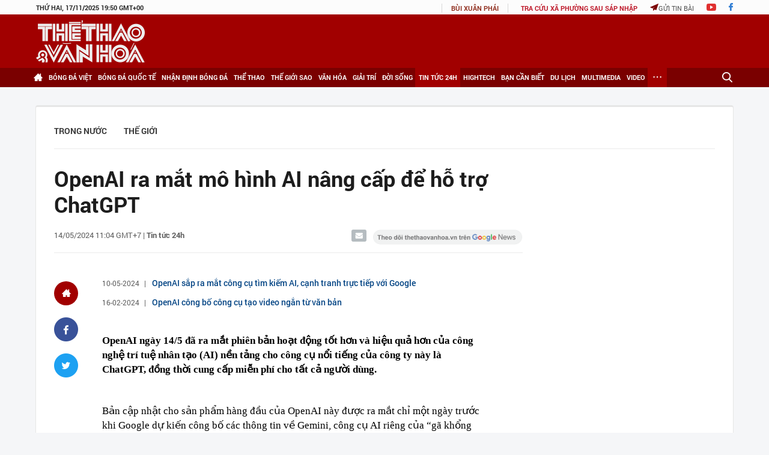

--- FILE ---
content_type: text/html; charset=utf-8
request_url: https://thethaovanhoa.vn/openai-ra-mat-mo-hinh-ai-nang-cap-de-ho-tro-chatgpt-20240514110312211.htm
body_size: 187971
content:

    <!DOCTYPE html>
    <html id="mainHtml" lang="vi">
    <head><meta http-equiv="Content-Type" content="text/html;charset=utf-8" /><meta charset="utf-8" /><meta name="viewport" content="width=device-width,&#32;initial-scale=1.0" /><link rel="preload" href="https://static.mediacdn.vn/thethaovanhoa/web_font/Roboto-Bold.woff2" as="font" type="font/woff2" crossorigin="" /><link rel="preload" href="https://static.mediacdn.vn/thethaovanhoa/web_font/Roboto-Medium.woff2" as="font" type="font/woff2" crossorigin="" /><link rel="preload" href="https://static.mediacdn.vn/thethaovanhoa/web_font/Roboto-Regular.woff2" as="font" type="font/woff2" crossorigin="" /><title>OpenAI ra mắt mô hình AI nâng cấp để hỗ trợ  ChatGPT</title><meta id="metaRobots" name="robots" content="index,follow,noarchive,max-image-preview:large" />
<meta name="format-detection" content="telephone=no" />
<meta name="format-detection" content="address=no" />
<meta name="Language" content="vi" />
<meta name="distribution" content="Global" />
<meta name="revisit-after" content="1 days" />
<meta name="copyright" content="Copyright (c) by https://thethaovanhoa.vn/" />
<meta name="author" content="TTVH Online" />
<meta name="RATING" content="GENERAL" />
<meta name="GENERATOR" content="https://thethaovanhoa.vn/" />
<meta property="fb:app_id" content="735359549969019" />   
<meta property="fb:pages" content="153084064884" />
<meta http-equiv="REFRESH" content="3600" />
<meta name="google-site-verification" content="W7KLQ4oBMLyevvgn2PpAHNzLOKX4BcOSO8Mkn-u-QBM" />
<link rel="shortcut icon" href="/favicon.ico" /><meta name="keywords" content="OpenAI, ChatGPT" />
<meta name="news_keywords" content="OpenAI, ChatGPT" />
<meta name="description" content="OpenAI ngày 14/5 đã ra mắt phiên bản hoạt động tốt hơn và hiệu quả hơn của công nghệ trí tuệ nhân tạo (AI) nền tảng cho công cụ nổi tiếng của công ty này là ChatGPT." />


<script type="text/javascript">
    function getMeta(t) { let e = document.getElementsByTagName("meta"); for (let n = 0; n < e.length; n++)if (e[n].getAttribute("name") === t) return e[n].getAttribute("content"); return "" }
    function loadJsAsync(jsLink, callback, callbackEr) {
        var scriptEl = document.createElement("script");
        scriptEl.type = "text/javascript";
        scriptEl.async = true;
        if (typeof callback == "function") {
            scriptEl.onreadystatechange = scriptEl.onload = function () {
                callback();
            };
        }
        scriptEl.src = jsLink;
        if (typeof callbackEr != "undefined") {
            scriptEl.setAttribute('onerror', callbackEr);
        }
        if (scriptEl) {
            var _scripts = document.getElementsByTagName("script");
            var checkappend = false;
            for (var i = 0; i < _scripts.length; i++) {
                if (_scripts[i].src == jsLink)
                    checkappend = true
            }
            if (!checkappend) {
                var head = document.getElementsByTagName('head')[0];
                head.appendChild(scriptEl);
            }
        }
    }
    function loadJsDefer(e, t, a) { var n = document.createElement("script"); if (n.type = "text/javascript", n.defer = !0, "function" == typeof t && (n.onreadystatechange = n.onload = function () { t() }), n.src = e, void 0 !== a && n.setAttribute("onerror", a), n) { for (var r = document.getElementsByTagName("script"), c = !1, o = 0; o < r.length; o++)r[o].src == e && (c = !0); !c && document.getElementsByTagName("head")[0].appendChild(n) } }
    
    var hdUserAgent = getMeta("uc:useragent");
    var isNotAllowAds = hdUserAgent.includes("not-allow-ads");
    //var isNotAllowAds = true;

    var appSettings = {
        domain: "https://thethaovanhoa.vn",
        ajaxDomain: "https://v3.thethaovanhoa.vn",
        
        videoplayer: "https://vcplayer.mediacdn.vn",
        imageStorage:"https://thethaovanhoa.mediacdn.vn",
        videoImageDomain: "https://video-thumbs.mediacdn.vn",
        sportApi: "http://s1.channelvn.net",
        apiDomain: 'https://utils3.cnnd.vn',
        
        allowAds: true && !isNotAllowAds
    };
    Object.freeze(appSettings);
</script>


<!-- Admicro Tag Manager -->
<script> 
    if (!isNotAllowAds) {
        (function (a, b, d, c, e) {
            a[c] = a[c] || [];
            a[c].push({ "atm.start": (new Date).getTime(), event: "atm.js" });
            a = b.getElementsByTagName(d)[0]; b = b.createElement(d); b.async = !0;
            b.src = "//deqik.com/tag/corejs/" + e + ".js"; a.parentNode.insertBefore(b, a)
        })(window, document, "script", "atmDataLayer", "ATMN7F0MPKTH8");
    }
</script>
<!-- End Admicro Tag Manager -->


<script>
    window.dataLayer = window.dataLayer || [];
    function gtag() { dataLayer.push(arguments); }
    if (!isNotAllowAds) {
        loadJsAsync('https://www.googletagmanager.com/gtag/js?id=G-76SS7WFJBC');
        gtag('js', new Date());

        gtag('config', 'G-76SS7WFJBC');
    }
</script>

<script type="text/javascript">
    var admicroAD = admicroAD || {};
    admicroAD.unit = admicroAD.unit || [];
    if (!isNotAllowAds) {
        (function () { var a = document.createElement("script"); a.async = !0; a.type = "text/javascript"; a.src = ("https:" == document.location.protocol ? "https:" : "http:") + "//media1.admicro.vn/core/admcore.js"; var b = document.getElementsByTagName("script")[0]; b.parentNode.insertBefore(a, b) })();
    }
</script>

<script type="text/javascript">
    var googletag = googletag || {};
    googletag.cmd = googletag.cmd || [];
    if (!isNotAllowAds) {
        loadJsAsync('https://www.googletagservices.com/tag/js/gpt.js');
    }
</script>
<script type="text/javascript">
    if (!isNotAllowAds) {
        googletag.cmd.push(function () {
            googletag.defineSlot('/37151495/ttvh_reading', [[300, 250], [336, 280]], 'div-gpt-ad-1513591228469-0').addService(googletag.pubads());
            googletag.pubads().enableSingleRequest();
            googletag.pubads().collapseEmptyDivs();
            googletag.enableServices();
        });
        googletag.cmd.push(function () {
            googletag.defineSlot('/229445249/TheThaVanHoa_300x250_07042017', [300, 250], 'div-gpt-ad-1492078835964-0').addService(googletag.pubads());
            googletag.pubads().enableSingleRequest();
            googletag.enableServices();
        });
    }
</script>

<script>
    var arfAsync = arfAsync || [];
    if (!isNotAllowAds) {
        loadJsAsync('https://static.amcdn.vn/tka/cdn.js');
        loadJsAsync('https://media1.admicro.vn/cms/Arfcc.min.js', "", callbackEr = "window.arferrorload = true;");
    }
</script>
 
    <script>
        var refUrl = '/openai-ra-mat-mo-hinh-ai-nang-cap-de-ho-tro-chatgpt-20240514110312211.htm';
        var refTitle = 'OpenAI ra mắt mô hình AI nâng cấp để hỗ trợ ChatGPT';
    </script>
    <script>
        
    </script>
    






    
    <style>
        .icon-logo { background: url("https://static.mediacdn.vn/thethaovanhoa/web_images/sprites.png") 0 0 no-repeat; width: 181px; height: 70px; margin-bottom: 0; display: inline-block }
        .icon-home-white { background: url("https://static.mediacdn.vn/thethaovanhoa/web_images/sprites.png") 0 -79px no-repeat; width: 15px; height: 13px; margin-bottom: -2px; display: inline-block }
        .icon-home-red, #footer-nav ul > li .icon-home-white { background: url("https://static.mediacdn.vn/thethaovanhoa/web_images/sprites.png") -114px -166px no-repeat; width: 15px; height: 13px; margin-bottom: -2px; display: inline-block }
        .icon-search { background: url("https://static.mediacdn.vn/thethaovanhoa/web_images/sprites.png") -219px -1px no-repeat; width: 17px; height: 17px; margin-bottom: -5px; display: inline-block }
        .icon-send { background: url("https://static.mediacdn.vn/thethaovanhoa/web_images/sprites.png") -195px -1px no-repeat; width: 14px; height: 13px; margin-bottom: -1px; display: inline-block }
        .icon-gplus { background: url("https://static.mediacdn.vn/thethaovanhoa/web_images/sprites.png") -195px -22px no-repeat; width: 17px; height: 13px; margin-bottom: 0; display: inline-block }
        .icon-twitter { background: url("https://static.mediacdn.vn/thethaovanhoa/web_images/sprites.png") -195px -44px no-repeat; width: 15px; height: 13px; margin-bottom: 0; display: inline-block }
        .icon-facebook { background: url("https://static.mediacdn.vn/thethaovanhoa/web_images/sprites.png") -199px -65px no-repeat; width: 7px; height: 13px; margin-bottom: 0; display: inline-block }
        .icon-header-yt { background: url("https://static.mediacdn.vn/thethaovanhoa/web_images/sprites.png") -195px -22px no-repeat; width: 16px; height: 13px; margin-bottom: -.5px; display: inline-block }
        .icon-globe { background: url("https://static.mediacdn.vn/thethaovanhoa/web_images/sprites.png") -40px -79px no-repeat; width: 15px; height: 16px; margin-bottom: 0; display: inline-block }
        .icon-sing { background: url("https://static.mediacdn.vn/thethaovanhoa/web_images/sprites.png") -66px -78px no-repeat; width: 15px; height: 19px; margin-bottom: -3px; display: inline-block }
        .icon-star { background: url("https://static.mediacdn.vn/thethaovanhoa/web_images/sprites.png") -93px -79px no-repeat; width: 16px; height: 16px; margin-bottom: 0; display: inline-block }
        .icon-masks { background: url("https://static.mediacdn.vn/thethaovanhoa/web_images/sprites.png") -121px -79px no-repeat; width: 27px; height: 21px; margin-bottom: -3px; display: inline-block }
        .icon-video-top { background: url("https://static.mediacdn.vn/thethaovanhoa/web_images/sprites.png") -160px -80px no-repeat; width: 17px; height: 17px; margin-bottom: 0; display: inline-block }
        .icon-photo { background: url("https://static.mediacdn.vn/thethaovanhoa/web_images/sprites.png") 0 -105px no-repeat; width: 15px; height: 12px; margin-bottom: 0; display: inline-block }
        .icon-video { background: url("https://static.mediacdn.vn/thethaovanhoa/web_images/sprites.png") -24px -108px no-repeat; width: 13px; height: 9px; margin-bottom: 1px; display: inline-block }
        .icon-time, ul.news-stream li:not(.readmore) .text.left .info .time:before, ul.news-stream li:not(.readmore) p.left .info .time:before { background: url("https://static.mediacdn.vn/thethaovanhoa/web_images/sprites.png") -222px -43px no-repeat; width: 10px; height: 10px; margin-bottom: 0; display: inline-block }
        .icon-comment, ul.news-stream li:not(.readmore) .text.left .info .comment:before, ul.news-stream li:not(.readmore) p.left .info .comment:before { background: url("https://static.mediacdn.vn/thethaovanhoa/web_images/sprites.png") -48px -105px no-repeat; width: 12px; height: 12px; margin-bottom: -2px; display: inline-block }
        .icon-view-gray, ul.news-stream li:not(.readmore) .text.left .info .view:before, ul.news-stream li:not(.readmore) p.left .info .view:before { background: url("https://static.mediacdn.vn/thethaovanhoa/web_images/sprites.png") -74px -109px no-repeat; width: 12px; height: 7px; margin-bottom: 1px; display: inline-block }
        .icon-view-white { background: url("https://static.mediacdn.vn/thethaovanhoa/web_images/sprites.png") -128px -112px no-repeat; width: 12px; height: 7px; margin-bottom: 0; display: inline-block; margin-right: 3px }
        .icon-play-inner, .icon-play-black { background: url("https://static.mediacdn.vn/thethaovanhoa/web_images/sprites.png") -97px -105px no-repeat; width: 14px; height: 14px; margin-bottom: 0; display: inline-block }
        .icon-video-inner { background: url("https://static.mediacdn.vn/thethaovanhoa/web_images/sprites.png") -160px -112px no-repeat; width: 8px; height: 8px; margin-bottom: 0; display: inline-block; margin-left: 3px }
        .icon-top-pills { background: url("https://static.mediacdn.vn/thethaovanhoa/web_images/sprites.png") -24px -79px no-repeat; width: 7px; height: 14px; margin-bottom: -3px; display: inline-block }
        .icon-bullet-cross { background: url("https://static.mediacdn.vn/thethaovanhoa/web_images/sprites.png") -199px -90px no-repeat; width: 7px; height: 7px; margin-bottom: 0; display: inline-block }
        .icon-bullet-square { background: url("https://static.mediacdn.vn/thethaovanhoa/web_images/sprites.png") -199px -108px no-repeat; width: 5px; height: 5px; margin-bottom: 0; display: inline-block }
        .icon-prev { background: url("https://static.mediacdn.vn/thethaovanhoa/web_images/sprites.png") -1px -131px no-repeat; width: 10px; height: 18px; margin-bottom: 0; display: inline-block }
        .icon-next { background: url("https://static.mediacdn.vn/thethaovanhoa/web_images/sprites.png") -26px -131px no-repeat; width: 10px; height: 18px; margin-bottom: 0; display: inline-block }
        .icon-play-large { background: url("https://static.mediacdn.vn/thethaovanhoa/web_images/sprites.png") -46px -124px no-repeat; width: 55px; height: 55px; margin-bottom: 0; display: inline-block }
        .icon-play-small { background: url("https://static.mediacdn.vn/thethaovanhoa/web_images/sprites.png") -101px -120px no-repeat; width: 32px; height: 32px; margin-bottom: 0; display: inline-block }
        .icon-youtube { background: url("https://static.mediacdn.vn/thethaovanhoa/web_images/sprites.png") -145px -131px no-repeat; width: 23px; height: 18px; margin-bottom: 0; display: inline-block }
        .icon-camera { background: url("https://static.mediacdn.vn/thethaovanhoa/web_images/sprites.png") -189px -127px no-repeat; width: 27px; height: 22px; margin-bottom: 0; display: inline-block }
        .icon-book { background: url("https://static.mediacdn.vn/thethaovanhoa/web_images/sprites.png") -145px -160px no-repeat; width: 20px; height: 25px; margin-bottom: 0; display: inline-block }
        .icon-photos { background: url("https://static.mediacdn.vn/thethaovanhoa/web_images/sprites.png") -188px -157px no-repeat; width: 31px; height: 27px; margin-bottom: 0; display: inline-block }
        .icon-headphone { background: url("https://static.mediacdn.vn/thethaovanhoa/web_images/sprites.png") -8px -164px no-repeat; width: 25px; height: 26px; margin-bottom: 0; display: inline-block }
        .icon-caret-down { background: url("https://static.mediacdn.vn/thethaovanhoa/web_images/sprites.png") -222px -69px no-repeat; width: 13px; height: 6px; margin-bottom: 3px; display: inline-block }
        .icon-star-red { background: url("https://static.mediacdn.vn/thethaovanhoa/web_images/sprites.png") -222px -86px no-repeat; width: 13px; height: 13px; margin-bottom: 0; display: inline-block }
        .icon-video-red { background: url("https://static.mediacdn.vn/thethaovanhoa/web_images/sprites.png") -222px -107px no-repeat; width: 20px; height: 20px; margin-bottom: -4px; display: inline-block; margin-right: 5px }
        .icon-mail { background: url("https://static.mediacdn.vn/thethaovanhoa/web_images/sprites.png") -229px -141px no-repeat; width: 13px; height: 10px; margin-bottom: 0; display: inline-block }
        .icon-share-fb { background: url("https://static.mediacdn.vn/thethaovanhoa/web_images/sprites.png") -250px -1px no-repeat; width: 40px; height: 40px; margin-bottom: 0; display: inline-block }
        .icon-share-twitter { background: url("https://static.mediacdn.vn/thethaovanhoa/web_images/sprites.png") -250px -48px no-repeat; width: 40px; height: 40px; margin-bottom: 0; display: inline-block }
        .icon-share-gplus { background: url("https://static.mediacdn.vn/thethaovanhoa/web_images/sprites.png") -250px -95px no-repeat; width: 40px; height: 40px; margin-bottom: 0; display: inline-block }
        .icon-home-place { display: inline-block; width: 40px; height: 40px; border-radius: 25px; position: relative; background: #a10000 }
        .icon-home-place:after { content: ' '; position: absolute; top: 12.5px; left: 13px; background: url("https://static.mediacdn.vn/thethaovanhoa/web_images/sprites.png") 0 -79px no-repeat; width: 15px; height: 13px; margin-bottom: -2px; display: inline-block }
        .icon-back2top { background-image: url("[data-uri]"); width: 36px; height: 36px; display: inline-block; background-size: contain }
        @font-face { font-display: swap; font-family: 'Roboto'; src: local("Roboto Bold"),url("https://static.mediacdn.vn/thethaovanhoa/web_font/Roboto-Bold.woff2") format("woff2"),url("https://static.mediacdn.vn/thethaovanhoa/web_font/Roboto-Bold.woff") format("woff"),url("https://static.mediacdn.vn/thethaovanhoa/web_font/Roboto-Bold.ttf") format("truetype"),url("https://static.mediacdn.vn/thethaovanhoa/web_font/Roboto-Bold.eot?#iefix") format("embedded-opentype"),url("https://static.mediacdn.vn/thethaovanhoa/web_font/Roboto-Bold.svg#Roboto-Bold") format("svg"); font-weight: bold; font-display: auto; font-style: normal }
        @font-face { font-display: swap; font-family: 'Roboto-Bold'; src: local("Roboto Bold"),url("https://static.mediacdn.vn/thethaovanhoa/web_font/Roboto-Bold.woff2") format("woff2"),url("https://static.mediacdn.vn/thethaovanhoa/web_font/Roboto-Bold.woff") format("woff"),url("https://static.mediacdn.vn/thethaovanhoa/web_font/Roboto-Bold.ttf") format("truetype"),url("https://static.mediacdn.vn/thethaovanhoa/web_font/Roboto-Bold.eot?#iefix") format("embedded-opentype"),url("https://static.mediacdn.vn/thethaovanhoa/web_font/Roboto-Bold.svg#Roboto-Bold") format("svg"); font-weight: bold; font-display: auto; font-style: normal }
        @font-face { font-display: swap; font-family: 'SFD-Bold'; src: url("https://static.mediacdn.vn/thethaovanhoa/web_font/Roboto-Bold.woff2") format("woff2"),url("https://static.mediacdn.vn/thethaovanhoa/web_font/Roboto-Bold.woff") format("woff"),url("https://static.mediacdn.vn/thethaovanhoa/web_font/Roboto-Bold.ttf") format("truetype"),url("https://static.mediacdn.vn/thethaovanhoa/web_font/Roboto-Bold.eot?#iefix") format("embedded-opentype"),url("https://static.mediacdn.vn/thethaovanhoa/web_font/Roboto-Bold.svg#Roboto-Bold") format("svg"); font-weight: bold; font-display: auto; font-style: normal }
        @font-face { font-display: swap; font-family: 'Roboto'; src: local("Roboto"),url("https://static.mediacdn.vn/thethaovanhoa/web_font/Roboto-Regular.woff2") format("woff2"),url("https://static.mediacdn.vn/thethaovanhoa/web_font/Roboto-Regular.woff") format("woff"),url("https://static.mediacdn.vn/thethaovanhoa/web_font/Roboto-Regular.ttf") format("truetype"),url("https://static.mediacdn.vn/thethaovanhoa/web_font/Roboto-Regular.eot?#iefix") format("embedded-opentype"),url("https://static.mediacdn.vn/thethaovanhoa/web_font/Roboto-Regular.svg#Roboto-Regular") format("svg"); font-weight: normal; font-display: auto; font-style: normal }
        @font-face { font-display: swap; font-family: 'SFD-Regular'; src: url("https://static.mediacdn.vn/thethaovanhoa/web_font/Roboto-Regular.woff2") format("woff2"),url("https://static.mediacdn.vn/thethaovanhoa/web_font/Roboto-Regular.woff") format("woff"),url("https://static.mediacdn.vn/thethaovanhoa/web_font/Roboto-Regular.ttf") format("truetype"),url("https://static.mediacdn.vn/thethaovanhoa/web_font/Roboto-Regular.eot?#iefix") format("embedded-opentype"),url("https://static.mediacdn.vn/thethaovanhoa/web_font/Roboto-Regular.svg#Roboto-Regular") format("svg"); font-weight: normal; font-display: auto; font-style: normal }
        @font-face { font-display: swap; font-family: 'Roboto'; src: local("Roboto Medium"),url("https://static.mediacdn.vn/thethaovanhoa/web_font/Roboto-Medium.woff2") format("woff2"),url("https://static.mediacdn.vn/thethaovanhoa/web_font/Roboto-Medium.woff") format("woff"),url("https://static.mediacdn.vn/thethaovanhoa/web_font/Roboto-Medium.ttf") format("truetype"),url("https://static.mediacdn.vn/thethaovanhoa/web_font/Roboto-Medium.eot?#iefix") format("embedded-opentype"),url("https://static.mediacdn.vn/thethaovanhoa/web_font/Roboto-Medium.svg#Roboto-Medium") format("svg"); font-weight: 500; font-display: auto; font-style: normal }
        @font-face { font-display: swap; font-family: 'SFD-Medium'; src: url("https://static.mediacdn.vn/thethaovanhoa/web_font/Roboto-Medium.woff2") format("woff2"),url("https://static.mediacdn.vn/thethaovanhoa/web_font/Roboto-Medium.woff") format("woff"),url("https://static.mediacdn.vn/thethaovanhoa/web_font/Roboto-Medium.ttf") format("truetype"),url("https://static.mediacdn.vn/thethaovanhoa/web_font/Roboto-Medium.eot?#iefix") format("embedded-opentype"),url("https://static.mediacdn.vn/thethaovanhoa/web_font/Roboto-Medium.svg#Roboto-Medium") format("svg"); font-weight: 500; font-display: auto; font-style: normal }
        @font-face { font-display: swap; font-family: 'SFD-SemiBold'; src: url("https://static.mediacdn.vn/thethaovanhoa/web_font/Roboto-Medium.woff2") format("woff2"),url("https://static.mediacdn.vn/thethaovanhoa/web_font/Roboto-Medium.woff") format("woff"),url("https://static.mediacdn.vn/thethaovanhoa/web_font/Roboto-Medium.ttf") format("truetype"),url("https://static.mediacdn.vn/thethaovanhoa/web_font/Roboto-Medium.eot?#iefix") format("embedded-opentype"),url("https://static.mediacdn.vn/thethaovanhoa/web_font/Roboto-Medium.svg#Roboto-Medium") format("svg"); font-weight: 500; font-display: auto; font-style: normal }
        @font-face { font-display: swap; font-family: 'Roboto Condensed'; src: local("Roboto Condensed Bold"),url("https://static.mediacdn.vn/thethaovanhoa/web_font/RobotoCondensed-Bold.woff2") format("woff2"),url("https://static.mediacdn.vn/thethaovanhoa/web_font/RobotoCondensed-Bold.eot?") format("embedded-opentype"),url("https://static.mediacdn.vn/thethaovanhoa/web_font/RobotoCondensed-Bold.eot?#iefix") format("embedded-opentype"),url("https://static.mediacdn.vn/thethaovanhoa/web_font/RobotoCondensed-Bold.woff") format("woff"),url("https://static.mediacdn.vn/thethaovanhoa/web_font/RobotoCondensed-Bold.ttf") format("truetype"),url("https://static.mediacdn.vn/thethaovanhoa/web_font/RobotoCondensed-Bold.svg#RobotoCondensed-Bold") format("svg"); font-weight: bold; font-style: normal }
        html, body, ul, p { margin: 0; padding: 0; font-family: Roboto,Tahoma,sans-serif; font-size: 14px }
        h1, h2, h3, h4, h5, h6 { padding: 0; margin: 0 }
        a { color: inherit; font-style: inherit; text-decoration: inherit }
        a, input { outline: none }
        .sapo a, [data-role='sapo'] a { color: #7a0000 }
        .wrapper { width: 1160px; margin-left: auto; margin-right: auto }
        .clickable { cursor: pointer }
        .clickable .popup, .clickable .no-pointer { cursor: initial }
        [data-slideshow-thumbs], [data-slideshow-next], [data-slideshow-prev] { -webkit-user-select: none; -moz-user-select: none; -ms-user-select: none; user-select: none }
        .left { float: left }
        .right { float: right }
        .clear, .clearafter:after, #cmt-account-header .wrapper .tab-content:after, .entry-body .boxrelation:after, .same-category ul.news-list li:after, ul.news-stream li:not(.readmore):after, #cmt-account .wrapper .tab-content:after, .entry-body .livebox #liveContent .liveitem:after { clear: both; display: block }
        .clearafter:after, #cmt-account-header .wrapper .tab-content:after, .entry-body .boxrelation:after, .same-category ul.news-list li:after, ul.news-stream li:not(.readmore):after, #cmt-account .wrapper .tab-content:after, .entry-body .livebox #liveContent .liveitem:after { content: ' '; display: block }
        .m-30 { margin: 30px }
        .m-30-b { margin-bottom: 30px }
        .m-30-t { margin-top: 30px }
        .m-30-r { margin-right: 30px }
        .m-33-r { margin-right: 33px }
        .m-35-r { margin-right: 35px }
        .m-25-b { margin-bottom: 25px }
        .m-15-b { margin-bottom: 15px }
        .m-15 { margin: 15px }
        .m-35-b { margin-bottom: 35px }
        .m-35-r { margin-right: 35px }
        .m-40-b { margin-bottom: 40px }
        .m-40-r { margin-right: 40px }
        .m-auto { margin: auto }
        .flex-equal-height { display: flex; flex-direction: row; justify-content: space-between; align-items: stretch }
        .col544 { width: 544px }
        .col547 { width: 547px }
        .col257 { width: 257px }
        .col250 { width: 250px }
        .col250.sep-r { border-right: thin dotted #ebebeb; padding-right: 8px; margin-right: 20px }
        .col250.padding-r { width: 280px; border-right: thin dotted #ebebeb; padding-right: 25px }
        .col255 { width: 255px }
        .col300 { width: 300px }
        .col402 { width: 402px }
        .col546 { width: 546px }
        .col832 { width: 832px }
        .col1000 { width: 1000px }
        .col256 { width: 256px }
        .col230 { width: 230px }
        .col252, .col252-home { width: 252px }
        .col252-home { padding-right: 12px; border-right: thin dotted #f1f1f1 }
        .col210 { width: 210px }
        .col550 { width: 550px }
        .col640 { width: 640px }
        .col718 { width: 718px }
        .col40 { width: 40px }
        .text-right { text-align: right }
        .text-center { text-align: center }
        .hidden { display: none }
        .sep { border-bottom: thin solid #ebebeb }
        .sep-dot { border-bottom: thin dotted #ebebeb }
        .sep-stream { border-bottom: thin solid #f1f1f1 }
        .sep-stream-dot { border-bottom: thin dotted #f1f1f1 }
        .sep-large { background: url("[data-uri]") repeat; height: 7px }
        #header { transition: ease .25s }
        #header .header-top { height: 24px; font-size: 11px; font-family: Arial,sans-serif; text-transform: uppercase; background: #f5f5f5 }
        #header .header-top .left { padding-top: 2px; color: #555 }
        #header .header-top .right { padding-top: 3px; color: #868686 }
        #header .header-top .right ul { vertical-align: top; list-style: none }
        #header .header-top .right ul li { font-size: 11px; display: inline-block }
        #header .header-top .right ul li:first-child { border-left: thin solid #d8d8d8; border-right: thin solid #d8d8d8; padding: 0 15px; font-family: Roboto,sans-serif; font-weight: 500 }
        #header .header-top .right ul li:first-child .icon { margin-right: 10px }
        #header .header-top .right ul li:not(:first-child) { margin-left: 18px }
        #header .header-top .right ul li:not(:first-child) a:hover .icon { -webkit-filter: brightness(90%); -moz-filter: brightness(90%); filter: brightness(90%) }
        #header .header-top .right ul li.account-info { border-left: thin solid #d8d8d8; padding-left: 15px; color: #555; font: 600 11px/17px Roboto; -webkit-transform: translateY(-2px); -moz-transform: translateY(-2px); transform: translateY(-2px) }
        #header .header-top a:hover { color: #808080 }
        #header .header-main { background: #a10000; height: 90px; padding: 0 }
        #header .header-main .wrapper { position: relative; height: 100% }
        #header .header-main #logo { margin-top: 10px; display: inline-block }
        #header .header-main .header-ads { max-height: 90px; max-width: 730px; position: absolute; top: 0; right: 0; overflow: hidden }
        #header .header-main ul.right { list-style: none; margin-top: 25px }
        #header .header-main ul.right li { vertical-align: top; display: inline-block; margin-left: 50px; text-align: center; font-family: Roboto,sans-serif; font-size: 11px; line-height: 17px; text-transform: uppercase; color: #fff }
        #header .header-main ul.right li a { display: block }
        #header .header-main ul.right li a:hover { opacity: .9 }
        #header .header-main ul.right li .text { display: block }
        #header .header-main ul.right li a.capsule { background: #f26522; border-radius: 20px; padding: 6px 20px }
        #header .header-main ul.right li a.capsule .icon { margin-right: 10px; margin-bottom: -5px }
        #header .header-main ul.right li a.capsule:hover { background: #f58752; opacity: 1 }
        #header .header-main ul.right li:first-child { margin-left: 0 }
        ul.top-links { list-style: none }
        ul.top-links li { display: inline-block; margin-right: 15px; font: 600 11px/17px Roboto; color: #2b2b2b; text-transform: uppercase }
        ul.top-links li a { font: 600 11px/17px Roboto; color: #555; text-transform: uppercase }
        ul.top-links li a:hover { color: #333 }
        ul.top-links li:last-child { margin-right: 0 }
        #nav, #footer-nav { height: 32px; background: #7a0000; position: relative }
        #nav > ul, #footer-nav > ul { list-style: none; margin-top: -1px; position: relative }
        #nav > ul > li, #footer-nav > ul > li { color: #fff; font-family: Roboto,sans-serif; font-weight: bold; font-size: 11px; line-height: 32px; text-transform: uppercase; display: inline-block; margin-right: -4px }
        #nav > ul > li > a, #footer-nav > ul > li > a { display: inline-block; padding: 0 8.5px }
        #nav > ul > li > ul, #footer-nav > ul > li > ul { display: none; list-style: none; position: absolute; top: 32px; white-space: nowrap; background: #fff; -webkit-box-shadow: 0 10px 51px -15px rgba(0,0,0,.85); -moz-box-shadow: 0 10px 51px -15px rgba(0,0,0,.85); box-shadow: 0 10px 51px -15px rgba(0,0,0,.85) }
        #nav > ul > li > ul > li, #footer-nav > ul > li > ul > li { display: inline-block }
        #nav > ul > li > ul > li > a, #footer-nav > ul > li > ul > li > a { color: #8e9cab; font-family: Roboto,sans-serif; font-weight: normal; font-size: 14px; line-height: 40px; text-transform: none; padding: 12px }
        #nav > ul > li > ul > li:hover a, #nav > ul > li > ul > li.active a, #footer-nav > ul > li > ul > li:hover a, #footer-nav > ul > li > ul > li.active a { color: #7a0000 }
        #nav > ul > li > ul > li:not(:first-child):before, #footer-nav > ul > li > ul > li:not(:first-child):before { content: '|'; display: inline-block; color: #e0e0e0 }
        #nav > ul > li:first-child, #footer-nav > ul > li:first-child { margin-left: -10px }
        #nav > ul > li.active, #nav > ul > li:hover, #footer-nav > ul > li.active, #footer-nav > ul > li:hover { background: #a10000 }
        #nav > ul > li:hover > ul, #footer-nav > ul > li:hover > ul { display: block; z-index: 99999 }
        #nav > ul > li:last-child, #footer-nav > ul > li:last-child { position: absolute; top: 0; right: 0; height: 32px; background: linear-gradient(90deg,rgba(122,0,0,0) 0%,#7a0000 10%) }
        #nav > ul > li:last-child input, #footer-nav > ul > li:last-child input { display: none; border: none; padding: 0 10px; color: #202020; line-height: 31px; border-bottom: thin solid #7a0000; width: 220px; margin: 0 0 -2px 40px }
        #nav > ul > li:last-child a, #footer-nav > ul > li:last-child a { display: inline-block; margin-left: -3px; -webkit-transform: translateY(-1px); -moz-transform: translateY(-1px); -ms-transform: translateY(-1px); -o-transform: translateY(-1px); transform: translateY(-1px) }
        #nav > ul > li:last-child input:focus, #footer-nav > ul > li:last-child input:focus { display: inline-block }
        #nav > ul > li:last-child:hover a, #footer-nav > ul > li:last-child:hover a { background: #a10000 }
        #nav > ul > li:last-child.active input, #footer-nav > ul > li:last-child.active input { display: inline }
        #nav > ul > li:last-child.active a, #footer-nav > ul > li:last-child.active a { background: #a10000; transform: none }
        #nav > ul > li:last-child.active a .icon, #footer-nav > ul > li:last-child.active a .icon { margin-bottom: -4px }
        #nav.sticky { position: fixed; top: -32px; left: 0; width: 100%; -webkit-animation: nav-out .2s; animation: nav-out .2s; z-index: 99999 }
        #nav.sticky.active { top: 0; -webkit-animation: nav-in .2s; animation: nav-in .2s }
        #nav.nav-mgz { height: 50px }
        #nav.nav-mgz.sticky:not(.active) { top: -50px }
        #nav.nav-mgz .left { height: 50px; line-height: 50px; padding-left: 15px; padding-right: 15px; cursor: pointer }
        #nav.nav-mgz .left .icon { background: url("https://static.mediacdn.vn/thethaovanhoa/web_images/sprites.png") -229px -157px no-repeat; width: 101px; height: 40px; margin-bottom: -12px; display: inline-block; margin-top: 4px; margin-left: 10px }
        #nav.nav-mgz .left a { display: inline-block; line-height: 50px; position: relative }
        #nav.nav-mgz .left a:before { content: ' '; width: 12px; height: 12px; border-top: 3px solid #fff; border-left: 3px solid #fff; transform: rotate(-45deg); display: inline-block }
        #nav.nav-mgz .left:hover { background: #a10000 }
        #nav.nav-mgz .right { line-height: 33px; margin-right: 15px }

        @-webkit-keyframes nav-in {
            from { top: -32px }
            to { top: 0 }
        }

        @keyframes nav-in {
            from { top: -32px }
            to { top: 0 }
        }

        @-webkit-keyframes nav-out {
            from { top: 0 }
            to { top: -32px }
        }

        @keyframes nav-out {
            from { top: 0 }
            to { top: -32px }
        }

        #footer-nav { background: #fff; border-top: thin solid #ebebeb; border-bottom: thin solid #f1f1f1 }
        #footer-nav ul > li { color: #0f0f0f }
        #footer-nav ul > li > ul, #footer-nav ul > li > li { display: none !important }
        #footer-nav ul > li:hover { color: #a10000; background: none }
        #footer-nav ul > li.active { color: #7a0000; background: none }
        #footer-nav ul #search-form { display: none }
        #footer { color: #2b2b2b; margin-top: 15px }
        #footer p { font-size: 13px; line-height: 20px; margin-bottom: 10px }
        #footer p.ads-info { font-size: 12px }
        #footer p.ads-info img.left { display: block; width: 85px; margin-right: 10px }
        #footer .title { color: #000; font-size: 14px; font-weight: bold }
        #footer .title-s { font-size: 13px }
        #footer .title-s .red { display: block; color: #7a0000; font-size: 12px; text-transform: uppercase }
        #__back2top { position: fixed; right: -36px; bottom: 320px; opacity: 0; transition: ease .35s }
        #__back2top.active { cursor: pointer; width: auto; height: auto; opacity: .7; right: 10px }
        #__back2top.active:hover { opacity: .95; margin-bottom: 8px }
        #__back2top.active:hover .icon { -webkit-filter: saturate(200) hue-rotate(105deg); -moz-filter: saturate(200) hue-rotate(105deg); -o-filter: saturate(200) hue-rotate(105deg); filter: saturate(200) hue-rotate(105deg) }
        #cmt-account, #cmt-account-header { z-index: 99999 }
        #top-link-account { margin-bottom: -5px }
        #cmt-account-header { position: fixed; top: 0; left: 0; width: 100%; height: 100%; background: rgba(100,100,100,.45); transition: ease .3s; z-index: 9999999 }
        #cmt-account-header .wrapper { margin: 0; position: absolute; top: 50%; left: 50%; -webkit-transform: translate(-50%,-50%); -moz-transform: translate(-50%,-50%); transform: translate(-50%,-50%); width: 500px; background: #fff; -webkit-animation: cmtAccount .25s; animation: cmtAccount .25s }
        #cmt-account-header .wrapper .tabs { list-style: none; background: #e0e0e0; margin-bottom: 22px }
        #cmt-account-header .wrapper .tabs li { display: inline-block; vertical-align: top; font-family: 'Roboto Condensed',sans-serif; font-weight: 600; font-size: 16px; line-height: 40px; height: 40px; width: 225px; text-align: center; color: #3c3c3c }
        #cmt-account-header .wrapper .tabs li.active { color: #000; background: #fff }
        #cmt-account-header .wrapper .tabs li:hover { background: #f1f1f1 }
        #cmt-account-header .wrapper .tabs li.close { width: 49px; font-size: 26px; font-family: Roboto; float: right }
        #cmt-account-header .wrapper .tabs li:not(:first-child) { margin-left: -3px }
        #cmt-account-header .wrapper .tabs li.logged-in, #cmt-account-header .wrapper .tabs li.score { margin-left: 0 }
        #cmt-account-header .wrapper .tab-content { display: none; margin: 0 20px 20px 20px }
        #cmt-account-header .wrapper .tab-content input { display: block; width: -webkit-calc(100% - 10px); width: -moz-calc(100% - 10px); width: -o-calc(100% - 10px); width: calc(100% - 10px); padding: 8px 5px; border: thin solid #abb8c1; margin: 5px 0 15px 0; font-family: Arial,sans-serif; font-size: 14px }
        #cmt-account-header .wrapper .tab-content input#_sign_captcha { width: 120px; display: inline-block }
        #cmt-account-header .wrapper .tab-content #_img_captcha { display: inline-block; width: 100px; margin: 0 15px; margin-bottom: -14px }
        #cmt-account-header .wrapper .tab-content #_reload_captcha { font-style: italic; text-decoration: underline; color: #5c5c5c }
        #cmt-account-header .wrapper .tab-content #_reload_captcha:hover { color: #3c3c3c }
        #cmt-account-header .wrapper .tab-content .label { font-size: 13px; font-family: Arial,sans-serif; color: #2f2f2f }
        #cmt-account-header .wrapper .tab-content .btn { background: #7a0000; font-family: Roboto,sans-serif; font-size: 15px; font-weight: bold; text-transform: uppercase; color: #fff; padding: 6px 20px; border-radius: 4px }
        #cmt-account-header .wrapper .tab-content .btn:hover { background: #a10000 }
        #cmt-account-header .wrapper .tab-content.active { display: block }
        #cmt-account-header .wrapper #cmt_alert { font-weight: bold; font-family: Arial,sans-serif; font-size: 15px; font-style: italic; color: #7a0000; padding: 10px 20px }
        #cmt-account-header .wrapper #cmt_alert:empty { display: none }
        #cmt-account-header .wrapper #cmt-account-social { background: #f0f0f0; padding: 22px 0; border-top: 2px solid #d0d0d0 }
        #cmt-account-header .wrapper #cmt-account-social button { background: #c0c0c0; border: thin solid; border-radius: 4px; display: inline-block; height: 34px; font: normal 14px/32px Roboto; padding: 0 15px; color: #fff; cursor: pointer }
        #cmt-account-header .wrapper #cmt-account-social button[data-type=Facebook] { border-color: #394959; background: #4267b2; margin-right: 24px }
        #cmt-account-header .wrapper #cmt-account-social button[data-type=Facebook]:hover, #cmt-account-header .wrapper #cmt-account-social button[data-type=Facebook]:focus { background: #4b7bdb }
        #cmt-account-header .wrapper #cmt-account-social button[data-type=Google] { border-color: #c14b39; background: #db4a39 }
        #cmt-account-header .wrapper #cmt-account-social button[data-type=Google]:hover, #cmt-account-header .wrapper #cmt-account-social button[data-type=Google]:focus { background: #e95b4c }

        @-webkit-keyframes cmtAccount {
            from { top: 150% }
            to { top: 50% }
        }

        @keyframes cmtAccount {
            from { top: 150% }
            to { top: 50% }
        }

        @media only screen and (min-width:1024px) and (max-width:1190px) {
            #nav > ul > li > a, #footer-nav > ul > li > a { padding: 0 5px }
            #nav > ul { margin-right: auto; margin-left: auto }
            #nav > ul #search-form { margin-right: -1px }
            .wrapper { width: 1000px }
            .wrapper > .m-auto:first-child > img { width: 1000px }
            .col300.right { width: 270px; overflow: hidden }
            .col300.right > img { display: block; width: 270px }
            .col550.left { width: 470px }
            .col550.left.news-stream .img { width: 180px }
            .col550.left.news-stream .text.left { width: 270px }
            #footer .col250 { width: 220px }
            #footer p.ads-info .right { display: block; float: unset }
        }

        @media only screen and (max-width:1023px) {
            body { overflow-x: hidden }
            #nav > ul > li > a, #footer-nav > ul > li > a { padding: 0 5px }
            #nav > ul > li:first-child, #footer-nav > ul > li:first-child { margin-left: -3px }
            #nav > ul { margin-right: auto; margin-left: auto }
            #nav > ul #search-form { margin-right: -1px; top: unset; bottom: 0 }
            #nav, #header { overflow: hidden }
            #header .header-main .wrapper { text-align: center }
            #nav { height: auto }
            #nav.sticky { top: -100% }
            .col660.left { margin-left: auto; margin-right: auto; float: unset }
            .wrapper { width: 750px }
            .wrapper.wrapper-border { width: 725px }
            .wrapper > .col300.right, #header .top-time, #top-link-account, .header-ads, #footer-nav { display: none !important }
            .col550 { width: 455px }
            ul.news-stream li:not(.readmore) .text.left { width: 205px !important }
            #footer .col250 { width: 160px }
            #footer p.ads-info .right { display: block; float: unset }
        }

        body { background: #f5f6f8 }
        .wrapper-body { background: #fff }
        .wrapper-border { border: thin solid #e6e6e6; border-top-width: 3px; border-radius: 4px; padding: 30px; width: 1100px; margin-bottom: 50px }
        .m-20-r { margin-right: 20px }
        .col640 { padding-right: 50px }
        .col640-full { padding-right: 0; border-right: none }
        .col660 { width: 660px }
        .col690 { width: 690px }
        .col780 { width: 780px }
        .img-cover { margin: -30px -30px 48px -30px }
        .img-cover.wrapper { margin: 0; margin-bottom: 30px; width: 100% }
        .img-cover.wrapper img { border-radius: 0 }
        .img-cover img { display: block; width: 100%; border-radius: 3px 3px 0 0 }
        .col40 { margin-top: 7px; position: relative; transition: ease .25s }
        .col40 .icon { display: block; margin-bottom: 20px; cursor: pointer }
        .col40 .icon:last-child { margin-bottom: 0 }
        .col40 .icon:hover { filter: brightness(110%) }
        .col40.col40-minimagazine { height: 100%; width: 40px; position: fixed; top: 0; left: -15px; padding-right: 38px; padding-left: 0 }
        .col40.col40-minimagazine:hover { padding-left: 20px }
        .col765 { width: 765px }
        ul.sub-category { border-bottom: thin solid #ebebeb; list-style: none; vertical-align: top; margin-bottom: 28px }
        ul.sub-category.m-0-b { margin-bottom: 0 }
        ul.sub-category li { display: inline-block; position: relative; color: #3c3c3c; font-size: 14px; line-height: 19px; margin-right: 25px; padding-bottom: 20px; text-transform: uppercase; font-weight: bold }
        ul.sub-category li.active { color: #1d1d1d }
        ul.sub-category li.active:after { content: ' '; width: 100%; height: 4px; background: #7b0100; position: absolute; bottom: -1px; left: 0 }
        ul.sub-category li:hover { color: #2d2d2d }
        h1 { font-size: 36px; line-height: 43px; color: #1d1d1d; font-weight: bold; margin-bottom: 20px }
        .news-time { color: #616161; font-family: Roboto,sans-serif; font-size: 13px; margin-bottom: 20px }
        .news-time a:hover { color: #7a0000 }
        ul.related-news { list-style: none; font-family: Roboto,sans-serif; font-size: 12px; line-height: 20px; color: #444242 }
        ul.related-news li { position: relative; padding-bottom: 12px }
        ul.related-news li a:hover { color: #7a0000 }
        ul.related-news li .related-news-time { color: #5f5f5f; display: inline-block }
        ul.related-news li .related-news-time:after { content: '|'; padding-right: 7px; padding-left: 8px }
        ul.related-news li a { font-size: 14px; font-family: Roboto,sans-serif; font-weight: 500; color: #004383 }
        ul.related-news li a:hover { color: #095cac }
        .share .share-mail { display: inline-block; margin-left: 10px; padding: .5px 6px; background: #b5bcc0; border-radius: 3px }
        .share .share-mail .icon { margin-bottom: .5px }
        .share .share-mail:hover { background: #92979a }
        .sapo { font-family: Arial,sans-serif; font-size: 18px; font-weight: bold; line-height: 24px; color: #282b2d; margin-bottom: 27px }
        .avatar-placeholder { margin-bottom: 25px }
        .avatar-placeholder .image-avatar, .avatar-placeholder > img { display: block; position: relative; width: 640px; overflow: hidden; margin: auto }
        .avatar-placeholder .image-avatar img, .avatar-placeholder > img img { display: block; width: 100% }
        .avatar-placeholder .image-avatar .overlay, .avatar-placeholder > img .overlay { position: absolute; top: 0; left: 0; width: 100%; height: 100% }
        .avatar-placeholder .image-avatar .overlay .left, .avatar-placeholder .image-avatar .overlay .right, .avatar-placeholder > img .overlay .left, .avatar-placeholder > img .overlay .right { float: unset; position: absolute; bottom: 10px; color: #fff; font-size: 11px; line-height: 18px; font-family: Arial,sans-serif }
        .avatar-placeholder .image-avatar .overlay .left, .avatar-placeholder > img .overlay .left { left: 10px }
        .avatar-placeholder .image-avatar .overlay .right, .avatar-placeholder > img .overlay .right { right: 10px }
        .avatar-placeholder .image-avatar .overlay-mask, .avatar-placeholder > img .overlay-mask { background: #000; background: -moz-linear-gradient(180deg,transparent 70%,rgba(0,0,0,.9) 100%); background: -webkit-linear-gradient(180deg,transparent 70%,rgba(0,0,0,.9) 100%); background: linear-gradient(180deg,transparent 70%,rgba(0,0,0,.9) 100%); filter: progid:DXImageTransform.Microsoft.gradient(startColorstr="#000000",endColorstr="#000000",GradientType=1) }
        .avatar-placeholder iframe { display: block; margin: auto; max-width: 100% }
        .entry-body { margin-bottom: 26px }
        .entry-body a { color: #234d9e }
        .entry-body a:hover { color: #2958b4 }
        .entry-body p, .entry-body .widget-box, .entry-body > div:not([class]):not([style]), .entry-body > #divfirst > div:not([class]):not([style]), .entry-body > #divend > div:not([class]):not([style]) { margin-bottom: 15px; font-family: 'Times New Roman',Times,serif; font-size: 17px; line-height: 24px; color: #000 }
        .entry-body p > video { display: block; margin: auto }
        .entry-body img, .entry-body figure, .entry-body video { max-width: 100% }
        .entry-body table { margin: auto }
        .entry-body .boxrelation { width: 100%; padding-bottom: 5px; margin-bottom: 6px; margin-left: 18px; list-style: none }
        .entry-body .boxrelation li { padding-left: 12px; padding-top: 5px; position: relative; float: left; width: 100% }
        .entry-body .boxrelation li:before { background: #b4330c none repeat scroll 0 0; border-radius: 100%; content: ""; display: block; height: 5px; left: 0; position: absolute; top: 13px; width: 5px }
        .entry-body .boxrelation li a { border-bottom: 1px dotted #ddd; padding-bottom: 5px; display: block; width: 97% }
        .author { font-weight: 600; font-size: 14px; line-height: 19px; color: #282b2d; text-transform: uppercase; margin-bottom: 43px }
        .tags .tags-title { display: inline-block; font-size: 16px; line-height: 20px; font-weight: 600; color: #1d1d1d; vertical-align: top }
        .tags ul { width: 560px; display: inline-block; vertical-align: top; list-style: none; padding-left: 3px }
        .tags ul li { display: inline-block; background: #ebebeb; border-radius: 3px; margin-right: 10px; margin-bottom: 10px; height: 20px }
        .tags ul li a { font-family: Arial,sans-serif; font-size: 11px; line-height: 20px; color: #696969; text-transform: uppercase; padding: 0 10px }
        .tags ul li:last-child { margin-right: 0 }
        .comment-margin-b { margin-bottom: 52px }
        .comment-box { width: 100%; min-height: 210px }
        .same-category { padding: 0 30px }
        .same-category .same-category-title { margin-bottom: 20px; text-transform: uppercase; font-weight: bold }
        .same-category .same-category-title .left { font-size: 16px; line-height: 23px; color: #1f1f1f }
        .same-category .same-category-title .right { font-size: 13px; line-height: 28px; color: #545454; position: relative }
        .same-category .same-category-title .right.loading:after { content: ''; position: absolute; top: 0; left: 0; width: 100%; height: 100%; background: rgba(255,255,255,.4) }
        .same-category .same-category-title .right select { height: 25px; border: thin solid #ebebeb; background: none; font-size: 14px; line-height: 23px; color: #434343; text-transform: uppercase; font-weight: bold; padding: 0 5px; margin-left: 10px }
        .same-category .same-category-title .right button { height: 25px; line-height: 25px; font-weight: bold; font-size: 14px; padding: 0 10px; margin-left: 10px; text-transform: uppercase; border: none; background: #a10000; color: #fff; border-radius: 3px; cursor: pointer }
        .same-category .same-category-title .right button:hover { background: #7a0000 }
        .same-category .news-first { margin-right: 25px; width: 503px }
        .same-category .news-first .img { display: block; position: relative; width: 100%; overflow: hidden }
        .same-category .news-first .img img { display: block; width: 100% }
        .same-category .news-first .img .overlay { position: absolute; top: 0; left: 0; width: 100%; height: 100% }
        .same-category .news-first .img .overlay .left, .same-category .news-first .img .overlay .right { float: unset; position: absolute; bottom: 10px; color: #fff; font-size: 11px; line-height: 18px; font-family: Arial,sans-serif }
        .same-category .news-first .img .overlay .left { left: 10px }
        .same-category .news-first .img .overlay .right { right: 10px }
        .same-category .news-first .img .overlay-mask { background: #000; background: -moz-linear-gradient(180deg,transparent 70%,rgba(0,0,0,.9) 100%); background: -webkit-linear-gradient(180deg,transparent 70%,rgba(0,0,0,.9) 100%); background: linear-gradient(180deg,transparent 70%,rgba(0,0,0,.9) 100%); filter: progid:DXImageTransform.Microsoft.gradient(startColorstr="#000000",endColorstr="#000000",GradientType=1) }
        .same-category .news-first .img .overlay .title { font-weight: 600; font-family: Roboto,sans-serif; font-size: 18px; line-height: 22px; color: #fff; width: 80%; left: 20px; bottom: 15px }
        .same-category .news-second { width: 227px }
        .same-category .news-second .img { display: block; position: relative; width: 100%; overflow: hidden; margin-bottom: 15px }
        .same-category .news-second .img img { display: block; width: 100% }
        .same-category .news-second .img .overlay { position: absolute; top: 0; left: 0; width: 100%; height: 100% }
        .same-category .news-second .img .overlay .left, .same-category .news-second .img .overlay .right { float: unset; position: absolute; bottom: 10px; color: #fff; font-size: 11px; line-height: 18px; font-family: Arial,sans-serif }
        .same-category .news-second .img .overlay .left { left: 10px }
        .same-category .news-second .img .overlay .right { right: 10px }
        .same-category .news-second .img .overlay-mask { background: #000; background: -moz-linear-gradient(180deg,transparent 70%,rgba(0,0,0,.9) 100%); background: -webkit-linear-gradient(180deg,transparent 70%,rgba(0,0,0,.9) 100%); background: linear-gradient(180deg,transparent 70%,rgba(0,0,0,.9) 100%); filter: progid:DXImageTransform.Microsoft.gradient(startColorstr="#000000",endColorstr="#000000",GradientType=1) }
        .same-category .news-second .title { display: block; color: #000; font-weight: 600; font-size: 16px; line-height: 21px; margin-bottom: 20px }
        .same-category .news-second .sapo { color: #515151; font-family: Arial,sans-serif; font-size: 13px; line-height: 19px; font-weight: initial }
        .same-category ul.news-list { list-style: none; width: 264px }
        .same-category ul.news-list li { padding: 20px 0; border-bottom: thin solid #ebebeb }
        .same-category ul.news-list li .left { display: block; color: #000; font-size: 14px; line-height: 20px; width: 145px }
        .same-category ul.news-list li .img { display: block; position: relative; width: 108px; overflow: hidden }
        .same-category ul.news-list li .img img { display: block; width: 100% }
        .same-category ul.news-list li .img .overlay { position: absolute; top: 0; left: 0; width: 100%; height: 100% }
        .same-category ul.news-list li .img .overlay .left, .same-category ul.news-list li .img .overlay .right { float: unset; position: absolute; bottom: 10px; color: #fff; font-size: 11px; line-height: 18px; font-family: Arial,sans-serif }
        .same-category ul.news-list li .img .overlay .left { left: 10px }
        .same-category ul.news-list li .img .overlay .right { right: 10px }
        .same-category ul.news-list li .img .overlay-mask { background: #000; background: -moz-linear-gradient(180deg,transparent 70%,rgba(0,0,0,.9) 100%); background: -webkit-linear-gradient(180deg,transparent 70%,rgba(0,0,0,.9) 100%); background: linear-gradient(180deg,transparent 70%,rgba(0,0,0,.9) 100%); filter: progid:DXImageTransform.Microsoft.gradient(startColorstr="#000000",endColorstr="#000000",GradientType=1) }
        .same-category ul.news-list li:first-child { padding-top: 0 }
        .same-category ul.news-list li:last-child { padding-bottom: 0; border-bottom: none }
        .home-news { padding: 0 30px }
        .home-news .home-news-title { margin-bottom: 20px; font-size: 16px; font-weight: bold; line-height: 23px; color: #1f1f1f; text-transform: uppercase }
        .home-news ul { list-style: none; vertical-align: top; margin-bottom: -20px }
        .home-news ul li { vertical-align: top; display: inline-block; margin-bottom: 30px; width: 237px; margin-right: 27px }
        .home-news ul li:nth-child(4n) { margin-right: 0 }
        .home-news ul li .img { display: block; position: relative; width: 100%; overflow: hidden; margin-bottom: 10px }
        .home-news ul li .img img { display: block; width: 100% }
        .home-news ul li .img .overlay { position: absolute; top: 0; left: 0; width: 100%; height: 100% }
        .home-news ul li .img .overlay .left, .home-news ul li .img .overlay .right { float: unset; position: absolute; bottom: 10px; color: #fff; font-size: 11px; line-height: 18px; font-family: Arial,sans-serif }
        .home-news ul li .img .overlay .left { left: 10px }
        .home-news ul li .img .overlay .right { right: 10px }
        .home-news ul li .img .overlay-mask { background: #000; background: -moz-linear-gradient(180deg,transparent 70%,rgba(0,0,0,.9) 100%); background: -webkit-linear-gradient(180deg,transparent 70%,rgba(0,0,0,.9) 100%); background: linear-gradient(180deg,transparent 70%,rgba(0,0,0,.9) 100%); filter: progid:DXImageTransform.Microsoft.gradient(startColorstr="#000000",endColorstr="#000000",GradientType=1) }
        .home-news ul li .title { display: block; font-weight: 600; font-size: 15px; line-height: 20px; color: #292929 }
        .news-stream-title { margin-bottom: 20px; font-size: 16px; font-weight: bold; line-height: 23px; color: #1f1f1f; text-transform: uppercase }
        ul.news-stream { list-style: none }
        ul.news-stream li:not(.readmore) { padding-bottom: 15px; border-bottom: thin solid #ebebeb; margin-bottom: 15px }
        ul.news-stream li:not(.readmore) .img { display: block; position: relative; width: 250px; overflow: hidden }
        ul.news-stream li:not(.readmore) .img img { display: block; width: 100% }
        ul.news-stream li:not(.readmore) .img .overlay { position: absolute; top: 0; left: 0; width: 100%; height: 100% }
        ul.news-stream li:not(.readmore) .img .overlay .left, ul.news-stream li:not(.readmore) .img .overlay .right { float: unset; position: absolute; bottom: 10px; color: #fff; font-size: 11px; line-height: 18px; font-family: Arial,sans-serif }
        ul.news-stream li:not(.readmore) .img .overlay .left { left: 10px }
        ul.news-stream li:not(.readmore) .img .overlay .right { right: 10px }
        ul.news-stream li:not(.readmore) .img .overlay-mask { background: #000; background: -moz-linear-gradient(180deg,transparent 70%,rgba(0,0,0,.9) 100%); background: -webkit-linear-gradient(180deg,transparent 70%,rgba(0,0,0,.9) 100%); background: linear-gradient(180deg,transparent 70%,rgba(0,0,0,.9) 100%); filter: progid:DXImageTransform.Microsoft.gradient(startColorstr="#000000",endColorstr="#000000",GradientType=1) }
        ul.news-stream li:not(.readmore) .text.left, ul.news-stream li:not(.readmore) p.left { width: 475px; margin-left: 30px }
        ul.news-stream li:not(.readmore) .text.left .title, ul.news-stream li:not(.readmore) p.left .title { font-size: 20px; line-height: 27px; font-weight: 600; color: #2b2b2b; display: block; margin-bottom: 15px }
        ul.news-stream li:not(.readmore) .text.left .info, ul.news-stream li:not(.readmore) p.left .info { color: #8b9ba7; font-size: 12px; line-height: 18px; font-family: Arial,sans-serif; margin-bottom: 20px; display: block }
        ul.news-stream li:not(.readmore) .text.left .info .time:empty, ul.news-stream li:not(.readmore) p.left .info .time:empty { display: none }
        ul.news-stream li:not(.readmore) .text.left .info .time:before, ul.news-stream li:not(.readmore) p.left .info .time:before { content: ' '; margin-right: 5px }
        ul.news-stream li:not(.readmore) .text.left .info .separator:after, ul.news-stream li:not(.readmore) .text.left .info .time:not(.nocomment):after, ul.news-stream li:not(.readmore) p.left .info .separator:after, ul.news-stream li:not(.readmore) p.left .info .time:not(.nocomment):after { content: '-'; padding: 0 10px }
        ul.news-stream li:not(.readmore) .text.left .info .comment:before, ul.news-stream li:not(.readmore) p.left .info .comment:before { content: ' '; margin-right: 5px }
        ul.news-stream li:not(.readmore) .text.left .info .view:before, ul.news-stream li:not(.readmore) p.left .info .view:before { content: ' '; margin-right: 5px }
        ul.news-stream li:not(.readmore) .text.left .sapo, ul.news-stream li:not(.readmore) p.left .sapo { display: block; font-family: Arial,sans-serif; font-size: 14px; line-height: 21px; color: #959595; font-weight: normal }
        ul.news-stream li:last-child { padding-bottom: 0; border-bottom: none; margin-bottom: 0 }
        ul.news-stream li.large > .left { float: unset }
        ul.news-stream li.large .img { display: block; position: relative; width: 100%; overflow: hidden; margin-bottom: 14px }
        ul.news-stream li.large .img img { display: block; width: 100% }
        ul.news-stream li.large .img .overlay { position: absolute; top: 0; left: 0; width: 100%; height: 100% }
        ul.news-stream li.large .img .overlay .left, ul.news-stream li.large .img .overlay .right { float: unset; position: absolute; bottom: 10px; color: #fff; font-size: 11px; line-height: 18px; font-family: Arial,sans-serif }
        ul.news-stream li.large .img .overlay .left { left: 10px }
        ul.news-stream li.large .img .overlay .right { right: 10px }
        ul.news-stream li.large .img .overlay-mask { background: #000; background: -moz-linear-gradient(180deg,transparent 70%,rgba(0,0,0,.9) 100%); background: -webkit-linear-gradient(180deg,transparent 70%,rgba(0,0,0,.9) 100%); background: linear-gradient(180deg,transparent 70%,rgba(0,0,0,.9) 100%); filter: progid:DXImageTransform.Microsoft.gradient(startColorstr="#000000",endColorstr="#000000",GradientType=1) }
        ul.news-stream li.large .img .overlay .center { position: absolute; top: 145px; left: 248px }
        ul.news-stream li.large p.left { width: 100%; margin-left: 0 }
        ul.news-stream li.large p.left .title { color: #000; font-size: 20px; line-height: 28px; padding-bottom: 0; margin-bottom: 0 }
        ul.news-stream li.readmore { width: 180px; height: 40px; margin: 33px auto auto auto; font-size: 14px; line-height: 40px; color: #435c73; border: thin solid #dee0e2; border-right: 3px solid #dee0e2; border-radius: 2px; text-align: center; cursor: pointer }
        ul.news-stream li.readmore:hover { border-color: #435c73 }
        #footer { background: #fff }
        .k14-sp-wrapper h1, .k14-sp-wrapper h2, .k14-sp-wrapper h3 { padding: 0 0 15px }
        .k14-sp-wrapper .sp-detail { width: 656px; margin: 30px auto 40px auto }
        .k14-sp-wrapper .sp-detail .VCSortableInPreviewMode[type="StarQuote"] > img, .k14-sp-wrapper .sp-detail .VCSortableInPreviewMode[type="StarQuote"] .star-ava-n-name > img { max-width: 100% }
        .k14-sp-wrapper .sp-detail-content > p { font-size: 15px }
        .k14-sp-wrapper .sp-detail-content > p img, .k14-sp-wrapper .sp-detail-content > p figure { max-width: 100%; margin: 0 auto; display: block; height: auto }
        .k14-sp-wrapper .sp-detail-content > p a { color: #234d9e }
        .k14-sp-wrapper figure.image { max-width: 100%; margin: 0 auto; display: block; height: auto }
        .k14-sp-wrapper figure.image img { max-width: 100%; margin: 0 auto; display: block; height: auto }
        .k14-sp-wrapper .comment-container { width: 655px; margin: auto }
        .k14-sp-wrapper .comment-container #cmt-account { z-index: 9999999 }
        .VCSortableInPreviewMode[type="VideoStream"] .TheThaoVanHoaPlayer { padding-top: 56.26% !important; height: 0 !important }
        .MASTERCMS_TPL_TABLE { margin-bottom: 10px }
        .MASTERCMS_TPL_TABLE img { display: block; width: 100%; height: auto }
        .MASTERCMS_TPL_TABLE tbody > tr:nth-child(2) td { background: #ebebeb; padding: 0 10px }
        .VCSortableInPreviewMode[type="SimpleQuote"] .StarNameCaption:empty { display: none }
        .sp-detail .VCSortableInPreviewMode.alignCenterOverflow, .sp-detail .widget-box.alignCenterOverflow { width: 140%; margin-left: -20% !important; margin-right: -20% }
        .VCSortableInPreviewMode[relatednewsboxtype="type-1"] li, .VCSortableInPreviewMode[relatednewsboxtype="type-3"] li, .VCSortableInPreviewMode[relatednewsboxtype="type-4"] li { list-style: none }
        .VCSortableInPreviewMode[relatednewsboxtype="type-1"] .type-1, .VCSortableInPreviewMode[relatednewsboxtype="type-1"] .type-3, .VCSortableInPreviewMode[relatednewsboxtype="type-1"] .type-4, .VCSortableInPreviewMode[relatednewsboxtype="type-3"] .type-1, .VCSortableInPreviewMode[relatednewsboxtype="type-3"] .type-3, .VCSortableInPreviewMode[relatednewsboxtype="type-3"] .type-4, .VCSortableInPreviewMode[relatednewsboxtype="type-4"] .type-1, .VCSortableInPreviewMode[relatednewsboxtype="type-4"] .type-3, .VCSortableInPreviewMode[relatednewsboxtype="type-4"] .type-4 { width: auto }
        .VCSortableInPreviewMode[relatednewsboxtype="type-1"] .type-1, .VCSortableInPreviewMode[relatednewsboxtype="type-3"] .type-1, .VCSortableInPreviewMode[relatednewsboxtype="type-4"] .type-1 { background-color: #f1f1f1 }
        .entry-body .VCSortableInPreviewMode[type="SimpleQuote"] .name-n-quote { margin-left: 25px }
        .widget-box, .widget-box p { font-weight: unset }
        .PhotoCMS_Caption p, .VideoCMS_Caption p, p.LayoutAlbumCaption { font-size: 15px; line-height: 20px; color: #363636; margin-top: 0; padding: 5px; font-style: normal; font-style: italic; margin-bottom: 0; text-align: center }
        .entry-body .PhotoCMS_Caption p, .entry-body .VideoCMS_Caption p, .entry-body p.LayoutAlbumCaption, .livenews-content .PhotoCMS_Caption p, .livenews-content .VideoCMS_Caption p, .livenews-content p.LayoutAlbumCaption, .livesport-content .PhotoCMS_Caption p, .livesport-content .VideoCMS_Caption p, .livesport-content p.LayoutAlbumCaption { background: #f0f0f0 }
        p.LayoutAlbumCaption { margin-top: 0 !important; padding: 5px 0 }
        .PhotoCMS_Caption { margin-top: 0; padding: 0 !important }
        .VideoCMS_Caption { padding-top: 0; margin-top: 0 }
        .LayoutAlbumCaptionWrapper { padding-top: 0 }
        .PhotoCMS_Caption p:empty, .VideoCMS_Caption p:empty, p.LayoutAlbumCaption:empty { display: none }
        .fck.detail_left p { margin-bottom: 15px }
        .light-box-content .VCSortableInPreviewMode[type="Photo"] { width: 100% }
        .entry-body .widget-box img { width: 100% }
        .entry-body .widget-box[data-type="three-thumb-title"] .widget-column { width: 195px; display: inline-block; vertical-align: top }
        .entry-body .widget-box[data-type="three-thumb-title"] .widget-column:not(:first-child) { margin-left: 15px }
        .entry-body .widget-box[data-type="three-thumb-title"] .widget-column figure, .entry-body .widget-box[data-type="three-thumb-title"] .widget-column img { display: block; width: 100%; margin: 0; padding: 0; padding-bottom: 20px }
        #cmt-account { position: fixed; top: 0; left: 0; width: 100%; height: 100%; background: rgba(100,100,100,.45); transition: ease .3s }
        #cmt-account .wrapper { margin: 0; position: absolute; top: 50%; left: 50%; -webkit-transform: translate(-50%,-50%); -moz-transform: translate(-50%,-50%); transform: translate(-50%,-50%); width: 500px; background: #fff; -webkit-animation: cmtAccount .25s; animation: cmtAccount .25s }
        #cmt-account .wrapper .tabs { list-style: none; background: #e0e0e0; margin-bottom: 22px }
        #cmt-account .wrapper .tabs li { display: inline-block; vertical-align: top; font-family: 'Roboto Condensed',sans-serif; font-weight: 600; font-size: 16px; line-height: 40px; height: 40px; width: 225px; text-align: center; color: #3c3c3c }
        #cmt-account .wrapper .tabs li.active { color: #000; background: #fff }
        #cmt-account .wrapper .tabs li:hover { background: #f1f1f1 }
        #cmt-account .wrapper .tabs li.close { width: 49px; font-size: 26px; font-family: Roboto }
        #cmt-account .wrapper .tabs li:not(:first-child) { margin-left: -3px }
        #cmt-account .wrapper .tab-content { display: none; margin: 0 20px 20px 20px }
        #cmt-account .wrapper .tab-content input { display: block; width: -webkit-calc(100% - 10px); width: -moz-calc(100% - 10px); width: -o-calc(100% - 10px); width: calc(100% - 10px); padding: 8px 5px; border: thin solid #abb8c1; margin: 5px 0 15px 0; font-family: Arial,sans-serif; font-size: 14px }
        #cmt-account .wrapper .tab-content input#_sign_captcha { width: 120px; display: inline-block }
        #cmt-account .wrapper .tab-content #_img_captcha { display: inline-block; width: 100px; margin: 0 15px; margin-bottom: -14px }
        #cmt-account .wrapper .tab-content #_reload_captcha { font-style: italic; text-decoration: underline; color: #5c5c5c }
        #cmt-account .wrapper .tab-content #_reload_captcha:hover { color: #3c3c3c }
        #cmt-account .wrapper .tab-content .label { font-size: 13px; font-family: Arial,sans-serif; color: #2f2f2f }
        #cmt-account .wrapper .tab-content .btn { background: #7a0000; font-family: Roboto,sans-serif; font-size: 15px; font-weight: bold; text-transform: uppercase; color: #fff; padding: 6px 20px; border-radius: 4px }
        #cmt-account .wrapper .tab-content .btn:hover { background: #a10000 }
        #cmt-account .wrapper .tab-content.active { display: block }
        #cmt-account .wrapper #cmt_alert { font-weight: bold; font-family: Arial,sans-serif; font-size: 15px; font-style: italic; color: #7a0000; padding: 10px 20px }
        #cmt-account .wrapper #cmt_alert:empty { display: none }

        @-webkit-keyframes cmtAccount {
            from { top: 150% }
            to { top: 50% }
        }

        @keyframes cmtAccount {
            from { top: 150% }
            to { top: 50% }
        }

        @media only screen and (max-width:1190px) {
            .wrapper-border { width: 980px; padding-left: 10px; padding-right: 10px }
            .m-40-r { margin-right: 10px }
            .col40.m-20-r { display: none; position: fixed }
            .col780 { width: 700px }
            .img-cover { width: auto; margin-left: -20px; margin-right: 0 }
            .same-category { padding-left: 0; padding-right: 0 }
            .same-category .news-first { width: 465px; margin-right: 15px }
            .home-news { padding-left: 0; padding-right: 0 }
            .home-news ul li { width: 225px; margin-right: 20px }
            .home-news ul li:nth-child(4n) { margin-right: 0 }
            .col640 { padding-right: 0; border-right: none }
            .col765 { width: 680px }
            ul.news-stream li:not(.readmore) .text.left, ul.news-stream li:not(.readmore) p.left { width: 410px; margin-left: 20px }
            .col300.initial-width { width: 300px }
            .top-ads > img { width: 1000px }
        }

        .VCSortableInPreviewMode[type="RelatedNews"] .VCObjectBoxRelatedNewsContentWrapper { margin-top: 15px }
        .VCSortableInPreviewMode[type="RelatedNews"] .VCObjectBoxRelatedNewsContentWrapper table tr { display: flex; align-items: stretch; justify-content: flex-start }
        .VCSortableInPreviewMode[type="RelatedNews"] .VCObjectBoxRelatedNewsContentWrapper table tr td { border: thin solid #dfdfdf; text-align: left; font-weight: bold; padding: 0; margin: 0; display: inline-block; margin-left: 10px; width: 31.5% !important }
        .VCSortableInPreviewMode[type="RelatedNews"] .VCObjectBoxRelatedNewsContentWrapper table tr td a, .VCSortableInPreviewMode[type="RelatedNews"] .VCObjectBoxRelatedNewsContentWrapper table tr td img { display: block }
        .VCSortableInPreviewMode[type="RelatedNews"] .VCObjectBoxRelatedNewsContentWrapper table tr td a:nth-child(2) { padding: 10px; display: block; line-height: 20px }
        .VCSortableInPreviewMode[type="RelatedNews"] .VCObjectBoxRelatedNewsContentWrapper table tr td:first-child { margin-left: 0 }
        .VCSortableInPreviewMode[type="VideoStream"] .TheThaoVanHoaPlayer { padding-top: 56.26% !important; height: 0 !important }
        .entry-body .VCSortableInPreviewMode[type=BoxTable] table tr th { text-align: center }
        .fa.fa-download { background: url("[data-uri]"); width: 16px; height: 13px; display: inline-block; margin-bottom: -1px }
        .boxembedtinlienquan { width: 98%; float: left; padding: 5px 5px; border: solid 1px #d1d1d1; background: #f4f4f4; margin: 15px 0 }
        .boxembedtinlienquan * { color: #111000; font-size: 15px !important; line-height: 21px !important; font-family: Arial,Tahoma,Verdana !important }
        .boxembedtinlienquan h3 { font-size: 1.17em }
        .boxembedtinlienquan p { margin-bottom: 0 }
        .boxdoituongttvh { width: auto !important }
        .boxdoituongttvh table { width: auto !important }
        .fck.detail_left .PhotoCMS_Caption p, .fck.detail_left .VideoCMS_Caption p, .fck.detail_left .PhotoCMS_Caption, .fck.detail_left .VideoCMS_Caption, .fck.detail_left .PhotoAlbumCMS_Caption p { margin-bottom: 0 }
        .entry-body .livebox .livefocus, .entry-body .livebox .liveoption, .entry-body .livebox .start-date, .entry-body .livebox .backtotop { display: none }
        .entry-body .livebox #liveContent { border: thin solid #cbcbcb; border-radius: 5px; padding: 5px }
        .entry-body .livebox #liveContent .liveitem { border-bottom: thin solid #cbcbcb; margin: 10px 10px 0 10px; padding-bottom: 10px }
        .entry-body .livebox #liveContent .liveitem:last-child { border-bottom: none }
        .entry-body .livebox #liveContent .liveitem .liveinfo { float: left; width: 10%; text-align: center; font-size: 18px; font-weight: bold; line-height: 30px; color: #f1f1f1; height: 30px; border-radius: 3px; background: #a10000; margin-bottom: 10px; padding: 0 5px }
        .entry-body .livebox #liveContent .liveitem .livemedia { float: left; width: 100%; margin-bottom: 18px; font-family: Arial,sans-serif; font-size: 16px; line-height: 24px; color: #4c4e50 }
        .entry-body .livebox #liveContent .liveitem .livemedia a { color: #7a0000 }
        .entry-body .livebox #liveContent .liveitem .livemedia a:hover { color: #a10000 }
        .fblw-timeline-item { background: #fff }
        .fblwtia-mask { background: #fff; position: absolute; -webkit-box-sizing: border-box; -moz-box-sizing: border-box; box-sizing: border-box; height: 10px }
        .fblwtia-title-line { right: 0; left: 29%; top: 0; height: 20px; width: 2% }
        .fblwtia-front-mask { height: 10px; left: 29%; width: 2% }
        .fblwtia-title-mask-1 { top: 30px }
        .fblwtia-front-mask-2 { top: 70px; height: 15px }
        .fblwtia-front-mask-3 { top: 105px }
        .fblwtia-front-mask-4 { top: 125px }
        .fblwtia-sepline-sapo { left: 29%; right: 0 }
        .fblwtia-sepline-sapo-0 { top: 20px }
        .fblwtia-sepline-sapo-1 { top: 50px; height: 20px }
        .fblwtia-sepline-sapo-2 { top: 85px; height: 20px }
        .fblwtia-sepline-sapo-3 { top: 115px }
        .fblwtia-sepline-sapo-4 { top: 95px; height: 50px }
        .fblwtia-sapo-line { right: 0 }
        .fblwtia-sapo-line-2 { top: 70px; left: 55%; height: 15px }
        .fblwtia-sapo-line-3 { top: 105px; left: 95% }
        .fblwtia-sapo-line-4 { top: 125px; left: 85%; height: 10px }
        .fblwti-animated { animation-duration: 1.5s; animation-fill-mode: forwards; animation-iteration-count: infinite; animation-name: placeHolderShimmer; animation-timing-function: linear; background: #f6f7f8; background: linear-gradient(to right,#eee 8%,#ddd 18%,#eee 33%); background-size: 800px 200px; height: 110px; position: relative }

        @-webkit-keyframes placeHolderShimmer {
            0% { background-position: -800px 0 }
            100% { background-position: 800px 0 }
        }

        .fblwti-animated { height: 145px }
        .fblwtia-sapo-line-0 { top: 0; left: 98%; height: 20px }
        .fblwtia-sapo-line-1 { top: 30px; left: 85%; height: 20px }
        .fb-loading-wrapper { padding: 25px 0; display: none }
        .auto-loading .fb-loading-wrapper { display: block }
        iframe { max-width: 100% }
        .sp-detail-content img { max-width: 100% }
        .sp-detail-content h6 { font-size: 15px }
        .sp-detail-content h5 { font-size: 1em }
        .sp-detail-content h4 { font-size: 1.17em }
        .sp-detail-content h3 { font-size: 1.3em }
        .sp-detail-content h2 { font-size: 1.5em }
        .entry-body h6 { font-size: 15px }
        .entry-body h5 { font-size: 1em }
        .entry-body h4 { font-size: 1.17em }
        .entry-body h3 { font-size: 1.3em }
        .entry-body h2 { font-size: 1.5em }
        .VCSortableInPreviewMode[type="RelatedNewsBox"] .kbwscwlrl-title .text { text-indent: -99999px; display: block }
        p.avtdes { background: #f0f0f0; font-size: 15px; line-height: 20px; color: #363636; margin-top: 0; padding: 5px; font-style: italic; margin-bottom: 0; text-align: center }
        .VCSortableInPreviewMode[type="quiz"], .VCSortableInPreviewMode[type="interactive"] { height: 350px }
        .vceditor-content:not(*[data-role="content"]) .IMSInteractiveItem[data-type="quiz"] { background: rgba(0,0,0,0) url("../web_css/images/quiz_bg.png") no-repeat scroll center center; cursor: pointer; height: 100%; position: relative; width: 100%; z-index: 10 }
        .vceditor-content:not(*[data-role="content"]) .IMSInteractiveItem[data-type="interactive"] { background: rgba(0,0,0,0) url("../web_css/images/interactive_bg.png") no-repeat scroll center center; cursor: pointer; height: 100%; width: 100% }
        .vceditor-content:not(*[data-role="content"]) .VCSortableInPreviewMode[type="marketmap"] { background: url("../web_css/images/market-mapping.png") no-repeat scroll center center/100% 100% transparent; height: 500px; border: 1px solid #ccc }
        .VCSortableInPreviewMode[type="Video"] { text-align: center }
        .VCSortableInPreviewMode embed { width: 100% }
        .VCSortableInPreviewMode[type="Photo"] img { max-width: 100%; margin: 0 auto; display: block; vertical-align: top }
        .VCSortableInPreviewMode[type="Photo"] a { outline: none !important }
        .VCSortableInPreviewMode.captionBeside[type="Photo"] { float: none; width: 100% !important; transition: all .5s; position: relative }
        .VCSortableInPreviewMode.captionBeside[type="Photo"] div:first-child img, .VCSortableInPreviewMode.captionBeside[type="Photo"] div:first-child { float: left; display: inline-block; width: 400px; vertical-align: bottom; transition: all .5s }
        .VCSortableInPreviewMode.captionBeside[type="Photo"] a { width: 400px }
        .VCSortableInPreviewMode.captionBeside[type="Photo"] .PhotoCMS_Caption { position: absolute; bottom: 50px; right: 0; display: inline-block !important; width: 240px; vertical-align: bottom; transition: all .5s; background: none; text-align: left }
        .VCSortableInPreviewMode[type="Photo"].captionBeside.alignLeft div:first-child, .VCSortableInPreviewMode[type="Photo"].captionBeside.alignLeftOverflow div:first-child { float: left; margin-right: 20px; transition: all .5s }
        .VCSortableInPreviewMode[type="Photo"].captionBeside.alignLeft .PhotoCMS_Caption p, .VCSortableInPreviewMode[type="Photo"].captionBeside.alignLeftOverflow .PhotoCMS_Caption p { text-align: left !important; transition: all .5s }
        .VCSortableInPreviewMode[type="Photo"].captionBeside.alignLeft .PhotoCMS_Caption, .VCSortableInPreviewMode[type="Photo"].captionBeside.alignLeftOverflow .PhotoCMS_Caption { right: 0; transition: all .5s }
        .VCSortableInPreviewMode[type="Photo"].captionBeside.alignRight div:first-child, .VCSortableInPreviewMode[type="Photo"].captionBeside.alignRightOverflow div:first-child { float: right; margin-left: 20px; transition: all .5s }
        .VCSortableInPreviewMode[type="Photo"].captionBeside.alignRight .PhotoCMS_Caption p, .VCSortableInPreviewMode[type="Photo"].captionBeside.alignRightOverflow .PhotoCMS_Caption p { text-align: right !important; transition: all .5s }
        .VCSortableInPreviewMode[type="Photo"].captionBeside.alignRight .PhotoCMS_Caption, .VCSortableInPreviewMode[type="Photo"].captionBeside.alignRightOverflow .PhotoCMS_Caption { left: 0; transition: all .5s }
        .VCSortableInPreviewMode[type="Photo"].captionBeside .PhotoCMS_Caption p { margin: 0 !important }
        .VCSortableInPreviewMode[type="Photo"] .fb-share-wrapper { font: normal 13px/25px Arial; color: #bebebe; text-align: left }
        .VCSortableInPreviewMode[type="Photo"].captionBeside .fb-share-wrapper { bottom: 20px; position: absolute; width: 240px }
        .VCSortableInPreviewMode[type="Photo"].captionBeside.alignLeft .fb-share-wrapper, .VCSortableInPreviewMode[type="Photo"].captionBeside.alignLeftOverflow .fb-share-wrapper { right: 0; text-align: left }
        .VCSortableInPreviewMode[type="Photo"].captionBeside.alignRight .fb-share-wrapper, .VCSortableInPreviewMode[type="Photo"].captionBeside.alignRightOverflow .fb-share-wrapper { left: 0; text-align: right }
        .VCSortableInPreviewMode[type="Photo"] .fb-share-wrapper .fb-icon { display: inline-block; width: 15px; height: 15px; background: url(../web_css/images/fb-share.png); margin-right: 5px }
        .VCSortableInPreviewMode[type="Photo"] .fb-share-wrapper .fb-icon { background: rgba(0,0,0,0) url("../web_css/images/fb-share.png") no-repeat scroll 0 0; display: inline-block; height: 15px; margin-bottom: -3px; width: 15px }
        .VCSortableInPreviewMode[type="Photo"].alignCenterOverflow .fb-share-wrapper { width: 660px; margin: auto; text-align: left }
        .VCSortableInPreviewMode[type="photo"].alignLeftOverflow img, .VCSortableInPreviewMode[type="photo"].alignRightOverflow img, .VCSortableInPreviewMode[type="photo"].alignLeft img, .VCSortableInPreviewMode[type="photo"].alignRight img, .VCSortableInPreviewMode[type="photo"].alignCenterOverflow img, .VCSortableInPreviewMode[type="photo"].alignJustifyFull img { width: 100% }
        .VCSortableInPreviewMode[type="RelatedOneNews"] { background: #f7f7f7 none repeat scroll 0 0; border: 1px solid #ddd; display: inline-block; margin: 10px 0; width: 100% }
        .VCSortableInPreviewMode[type="RelatedOneNews"] img { outline: medium none }
        .VCSortableInPreviewMode[type="RelatedOneNews"] a.OneNewsTitle { color: #004276; font-size: 13px; font-weight: bold; margin-top: 7px }
        .VCSortableInPreviewMode[type="RelatedOneNews"] .VCObjectBoxRelatedNewsItemSapo { color: #777 }
        .VCSortableInPreviewMode[type="RelatedOneNews"] img { outline: medium none }
        .VCSortableInPreviewMode[type="RelatedOneNews"] a.OneNewsTitle { color: #004276; font-size: 15px; font-weight: bold; margin: 7px 0 }
        .VCSortableInPreviewMode[type="RelatedOneNews"] .VCObjectBoxRelatedNewsItemSapo { color: #777; display: block; font-size: 12px; margin: 0 10px 0 0 }
        .VCSortableInPreviewMode.alignLeft[type="RelatedOneNews"] img { height: 175px !important; margin: 0 !important; width: 100% !important }
        .VCSortableInPreviewMode.alignLeft[type="RelatedOneNews"] .OneNewsTitle { margin: 0; padding: 10px }
        .VCSortableInPreviewMode.alignLeft[type="RelatedOneNews"] .VCObjectBoxRelatedNewsItemSapo { margin: 0; padding: 10px }
        .VCSortableInPreviewMode.alignLeftOverflow[type="RelatedOneNews"] img { height: 175px !important; margin: 0 !important; width: 100% !important }
        .VCSortableInPreviewMode.alignLeftOverflow[type="RelatedOneNews"] .OneNewsTitle { margin: 0; padding: 10px }
        .VCSortableInPreviewMode.alignLeftOverflow[type="RelatedOneNews"] .VCObjectBoxRelatedNewsItemSapo { margin: 0; padding: 10px }
        .VCSortableInPreviewMode.alignRight[type="RelatedOneNews"] img { height: 175px !important; margin: 0 !important; width: 100% !important }
        .VCSortableInPreviewMode.alignRight[type="RelatedOneNews"] .OneNewsTitle { margin: 0; padding: 10px }
        .VCSortableInPreviewMode.alignRight[type="RelatedOneNews"] .VCObjectBoxRelatedNewsItemSapo { margin: 0; padding: 10px }
        .VCSortableInPreviewMode.alignRightOverflow[type="RelatedOneNews"] img { height: 175px !important; margin: 0 !important; width: 100% !important }
        .VCSortableInPreviewMode.alignRightOverflow[type="RelatedOneNews"] .OneNewsTitle { margin: 0; padding: 10px }
        .VCSortableInPreviewMode.alignRightOverflow[type="RelatedOneNews"] .VCObjectBoxRelatedNewsItemSapo { margin: 0; padding: 10px }
        .VCSortableInPreviewMode[type='RelatedNews'] { box-sizing: border-box; clear: both }
        .VCSortableInPreviewMode[type="RelatedNews"] * { box-sizing: border-box }
        .VCSortableInPreviewMode[type='RelatedNews'] img { padding-bottom: 7px !important; outline: none; max-width: 100% !important }
        .VCSortableInPreviewMode[type="RelatedNews"] a { color: #1a4c90; display: block; font-family: arial; font-size: 13px; font-weight: bold; line-height: 20px; padding: 3px; text-align: left }
        .VCSortableInPreviewMode[type="RelatedNews"] td:first-child { margin: 0 }
        .VCSortableInPreviewMode[type="RelatedNews"] td { box-shadow: 0 0 3px 1px #eaeaea; margin-left: 0; padding: 6px }
        .VCSortableInPreviewMode[type="RelatedNews"] .VCObjectBoxRelatedNewsItemSapo { color: #777; font-size: 12px !important; line-height: 14px !important; padding: 3px; text-align: justify }
        .VCSortableInPreviewMode[type='RelatedNews'].noformat, .VCSortableInPreviewMode[type='RelatedNews'].noformat * { border: none; background-color: transparent }
        .VCSortableInPreviewMode[type='RelatedNews'].noformat td { border-top: solid 1px #d8d8d8 }
        .VCSortableInPreviewMode[type='RelatedNews'].noformat a, .VCSortableInPreviewMode[type='RelatedNews'].noformat p { font-family: Times New Roman !important; font-size: 13pt !important; line-height: 23px !important }
        .VCSortableInPreviewMode[type='RelatedNews'].noformat p { padding: 5px 0 0 0 !important }
        .VCSortableInPreviewMode.alignLeft[type="RelatedNews"], .VCSortableInPreviewMode.alignLeftOverflow[type="RelatedNews"] { width: 30% !important }
        .VCSortableInPreviewMode.alignRight[type="RelatedNews"], .VCSortableInPreviewMode.alignRightOverflow[type="RelatedNews"] { width: 30% !important }
        .VCSortableInPreviewMode.alignLeft[type="RelatedNews"] td, .VCSortableInPreviewMode.alignLeftOverflow[type="RelatedNews"] td { width: 100% !important }
        .VCSortableInPreviewMode.alignRight[type="RelatedNews"] td, .VCSortableInPreviewMode.alignRightOverflow[type="RelatedNews"] td { width: 100% !important }
        .VCSortableInPreviewMode[type="content"] { border: 1px solid #999; padding: 10px }
        .VCSortableInPreviewMode[type="content"] p { margin-bottom: 7px }
        .VCSortableInPreviewMode[type="FirstCharacter"] { color: #fff; display: inline; float: left; font-size: 60px; height: 70px; margin: 10px 10px 0 0; padding-top: 15px; width: 80px }
        .VCSortableInPreviewMode[type='contentnumber'] { width: 100%; height: 68px; text-align: left }
        .VCSortableInPreviewMode[type='contentnumber'] img { vertical-align: top }
        .VCSortableInPreviewMode[type='contentnumber'].onLeft { text-align: left }
        .VCSortableInPreviewMode[type='contentnumber'].onRight { text-align: right }
        .VCSortableInPreviewMode[type='contentnumber'].onCenter { text-align: center }
        .VCSortableInPreviewMode[type="contentnumber"] .IAContentNumber { width: 70px; height: 68px; border: 2px solid #fff; color: #fff; border-radius: 50%; font-size: 36px; font-weight: 700; margin: 0; font-family: "Times New Roman"; line-height: 68px; margin-bottom: 15px; background-color: #ff6e15 }
        .vceditor-content .VCSortableInPreviewMode[type=content] { min-height: 38px; text-align: left; display: inline-block }
        .vceditor-content .VCSortableInPreviewMode[type=content] p { margin-bottom: 10px }
        .vceditor-content .VCSortableInPreviewMode[type=content] p:last-child { margin-bottom: 0 }
        .vceditor-content .VCSortableInPreviewMode[type=content] p:last-child { margin-bottom: 0 }
        .VCSortableInPreviewMode[type="content"] div[contenteditable="true"]::after { clear: both; content: ""; display: block; color: #999 }
        .vceditor-content .VCSortableInPreviewMode[type="hr"] { margin: 15px 0; height: 1px }
        #EditNewsWrap .VCSortableInPreviewMode[type="FirstCharacterv2"] { margin-bottom: 0 !important; margin-left: 0 !important; width: auto !important; margin-right: 0 !important; margin-top: 10px }
        .VCSortableInPreviewMode[type="FirstCharacterv2"] img { width: 100%; display: block; max-height: 100% }
        .VCSortableInPreviewMode[type="FirstCharacterv2"].alignLeft { margin-right: 15px !important }
        .VCSortableInPreviewMode[type="FirstCharacterv2"].alignRight { margin-left: 15px !important }
        .VCSortableInPreviewMode[type="Vote"] > div h3 { height: 30px; line-height: 30px; text-indent: 10px; background: #fff; margin: 0; width: 100%; -moz-user-select: none; text-align: left; color: #af1903; font-size: 18px; font-family: arial }
        .VCSortableInPreviewMode[type="Vote"] > div h4 { padding: 5px 10px; text-align: left }
        .VCSortableInPreviewMode[type="Vote"] > div h4 a { color: #333; text-align: left; text-decoration: none; font-family: arial }
        .VCSortableInPreviewMode[type="Vote"] > div p { font-family: Arial; font-size: 12px; color: #999; margin: 0; padding: 5px 10px; text-align: left }
        .VCSortableInPreviewMode[type="Vote"] > div span { user-select: none !important; -moz-user-select: none !important; -webkit-user-select: none !important; -ms-user-select: none !important }
        .VCSortableInPreviewMode[type="Vote"] > div label { font-family: Arial; font-size: 12px; color: #555; user-select: none !important; -moz-user-select: none !important; -webkit-user-select: none !important; -ms-user-select: none !important }
        .VCSortableInPreviewMode[type="Vote"] > div img { outline: none }
        .VCSortableInPreviewMode[type="Vote"] > div .VCListVoteAnswers { text-align: left }
        .VCSortableInPreviewMode[type="Vote"] > div .VCPollFooter { text-align: center; margin: 10px 0 }
        .VCSortableInPreviewMode[type=Vote] .VCPollFooter .VCPollSubmit { background: transparent url(//ims.mediacdn.vn/imsv2/plugins/statics/images/pollvote/pollvotesubmitbg_new.png) center center no-repeat; width: 100px; height: 30px; display: inline-block; overflow: hidden; color: transparent }
        .VCSortableInPreviewMode[type=Vote] .VCPollFooter .VCPollViewResult { background: transparent url(//ims.mediacdn.vn/imsv2/plugins/statics/images/pollvote/pollvoteviewresultbg_new.png) center center no-repeat; width: 100px; height: 30px; display: inline-block; overflow: hidden; margin-left: 10px; color: transparent }
        .VCSortableInPreviewMode[type=Vote] .VCPollFooter .VCPollViewResult img, .VCSortableInPreviewMode[type=Vote] .VCPollFooter .VCPollSubmit img { display: none }
        .vceditor-content .PhotoCMS_Caption, .vceditor-content .PhotoCMS_Caption p { color: #666; font-size: 13px; font-style: italic; margin-top: 10px; word-break: break-word }
        .vceditor-content .VCSortableInPreviewMode[type="StarQuoteV2"] .quote { border: 8px none #ff6a03; font-family: SFD-Bold; padding: 20px 0; text-align: left; font-size: 30px !important; line-height: 36px !important }
        .vceditor-content .VCSortableInPreviewMode[type="StarQuoteV2"].alignCenter { clear: both }
        .vceditor-content .VCSortableInPreviewMode[type="StarQuoteV2"] span.custom-border { border-color: #ff6c13; border-style: solid none; border-width: 8px; bottom: 0; left: 0; position: absolute; right: 0; top: 0; border-style: none }
        .vceditor-content .VCSortableInPreviewMode[type="StarQuoteV2"] span.custom-border.border-sort { left: 45%; right: 45% }
        .vceditor-content .VCSortableInPreviewMode[type="StarQuoteV2"] span.custom-border.border-top { border-top-style: solid }
        .vceditor-content .VCSortableInPreviewMode[type="StarQuoteV2"] span.custom-border.border-top > .quote { margin-bottom: 0 }
        .vceditor-content .VCSortableInPreviewMode[type="StarQuoteV2"] span.custom-border.border-bottom { border-bottom-style: solid }
        .vceditor-content .VCSortableInPreviewMode[type="StarQuoteV2"] .name-n-quote { position: relative }
        .vceditor-content .VCSortableInPreviewMode[type="StarQuoteV2"] .quote.border-left { border-left-style: solid; padding-left: 20px }
        .vceditor-content .VCSortableInPreviewMode[type="StarQuoteV2"] .quote.border-right { border-right-style: solid; padding-right: 20px }
        .vceditor-content .VCSortableInPreviewMode[type="StarQuoteV2"] .StarNameCaption { color: #797979; font: 14px/20px Arial; margin-top: 10px; text-align: left }
        .vceditor-content .VCSortableInPreviewMode[type="StarQuoteV2"] .StarNameCaption.hasmargin { margin-left: 27px }
        .vceditor-content .VCSortableInPreviewMode[type="StarQuoteV2"].alignCenterOverflow .StarNameCaption { width: 660px; margin: auto }
        .vceditor-content .VCSortableInPreviewMode[type="StarQuoteV2"].alignLeftOverflow, .vceditor-content .VCSortableInPreviewMode[type="StarQuoteV2"].alignLeft, .vceditor-content .VCSortableInPreviewMode[type="StarQuoteV2"].alignRight, .vceditor-content .VCSortableInPreviewMode[type="StarQuoteV2"].alignRightOverflow { margin-top: 10px }
        .vceditor-content .VCSortableInPreviewMode[type="SimpleQuote"] .quote { border: 4px none #ced0d4; font-family: Arial; padding: 20px 0; text-align: left; font-size: 16px; font-weight: 300; font-style: normal; line-height: 1.8 }
        .vceditor-content .VCSortableInPreviewMode[type="SimpleQuote"].alignCenter { clear: both }
        .vceditor-content .VCSortableInPreviewMode[type="SimpleQuote"] .name-n-quote { position: relative }
        .vceditor-content .VCSortableInPreviewMode[type="SimpleQuote"] span.custom-border { border-color: #ff6c13; border-style: solid none; border-width: 4px; bottom: 0; left: 0; position: absolute; right: 0; top: 0; border-style: none }
        .vceditor-content .VCSortableInPreviewMode[type="SimpleQuote"] span.custom-border.border-sort { left: 45%; right: 45% }
        .vceditor-content .VCSortableInPreviewMode[type="SimpleQuote"] span.custom-border.border-top { border-top-style: solid }
        .vceditor-content .VCSortableInPreviewMode[type="SimpleQuote"] span.custom-border.border-top > .quote { margin-bottom: 0 }
        .vceditor-content .VCSortableInPreviewMode[type="SimpleQuote"] span.custom-border.border-bottom { border-bottom-style: solid }
        .vceditor-content .VCSortableInPreviewMode[type="SimpleQuote"] .quote.border-left { border-left-style: solid; padding-left: 20px }
        .vceditor-content .VCSortableInPreviewMode[type="SimpleQuote"] .quote.border-right { border-right-style: solid; padding-right: 20px }
        .vceditor-content .VCSortableInPreviewMode[type="SimpleQuote"] .StarNameCaption.hasmargin { margin-left: 27px }
        .vceditor-content .VCSortableInPreviewMode[type="SimpleQuote"].alignCenterOverflow .StarNameCaption { width: 660px; margin: auto }
        .vceditor-content .VCSortableInPreviewMode[type="SimpleQuote"].alignLeftOverflow, .vceditor-content .VCSortableInPreviewMode[type="SimpleQuote"].alignLeft, .vceditor-content .VCSortableInPreviewMode[type="SimpleQuote"].alignRight, .vceditor-content .VCSortableInPreviewMode[type="SimpleQuote"].alignRightOverflow { margin-top: 10px }
        .vceditor-content .VCSortableInPreviewMode[type="SimpleQuote"].no-border .quote { padding-left: 20px; position: relative }
        .vceditor-content .VCSortableInPreviewMode[type="SimpleQuote"].no-border .quote:before { content: "â€œ"; font-size: 60px; position: absolute; top: 32px; left: 0; font-family: Helvetica,Arial,sans-serif; font-weight: 400; background: none; line-height: 29px; left: -5px; top: 5px }
        .VCSortableInPreviewMode[type="SimpleQuote"] .StarNameCaption { text-align: right; font-size: 12px; padding: 0; font-style: italic; font-weight: 700; color: #707070; color: inherit; font-family: Roboto,Helvetica,Arial,sans-serif; text-decoration: none }
        .VCSortableInPreviewMode[type="SimpleQuote"] .StarNameCaption:before { content: ''; height: 1px; background-color: #ed1b2f; width: 32px; display: inline-block; vertical-align: middle; margin-right: 8px }
        .VCSortableInPreviewMode[type="SimpleQuote"] .StarNameCaption:after { content: ''; height: 1px; background-color: #ed1b2f; width: 32px; display: inline-block; vertical-align: middle; margin-left: 8px }
        .alignLeft .deflector.PhotoCMS_Caption, .alignLeft .deflector.VideoCMS_Caption { left: -10px; margin-left: -200px; position: absolute; text-align: right !important; top: 0; width: 200px }
        .alignLeft .deflector.PhotoCMS_Caption::before, .alignLeft .deflector.VideoCMS_Caption::before { border-top: 1px solid rgba(0,0,0,.15); content: ""; display: block; margin-bottom: 10px; margin-left: 70%; width: 30% }
        .alignLeft .deflector.VideoCMS_Caption * { text-align: right !important }
        .alignRight .deflector.PhotoCMS_Caption, .alignRight .deflector.VideoCMS_Caption { margin-right: -200px; position: absolute; right: -10px; text-align: left !important; top: 0; width: 200px }
        .alignRight .deflector.VideoCMS_Caption * { text-align: left !important }
        .alignRight .deflector.PhotoCMS_Caption::before, .alignRight .deflector.VideoCMS_Caption::before { border-top: 1px solid rgba(0,0,0,.15); content: ""; display: block; margin-bottom: 10px; margin-right: 70%; width: 30% }
        .LayoutAlbumWrapper { width: 100% }
        .LayoutAlbumWrapper .LayoutAlbumRow { margin-bottom: .5rem; float: none; width: 100%; display: flex; flex-direction: row }
        .LayoutAlbumWrapper .LayoutAlbumRow:last-child { margin: 0 }
        .LayoutAlbumWrapper .LayoutAlbumItem { display: block; float: left; margin: 0 .25rem }
        .LayoutAlbumWrapper .LayoutAlbumItem:first-child { margin-left: 0 }
        .LayoutAlbumWrapper .LayoutAlbumItem:last-child { margin-right: 0 }
        .LayoutAlbumWrapper figure { margin: 0; overflow: hidden; position: relative; -webkit-backface-visibility: hidden }
        .LayoutAlbumWrapper figcaption { background-color: rgba(255,255,255,.75); box-sizing: border-box; font-size: .75rem; padding: .5rem; position: absolute; bottom: 0; left: 0; width: 100%; -webkit-transform: translateY(100%); transform: translateY(100%); transition: all .5s ease-in-out; display: none }
        .LayoutAlbumItem a { border: 0; display: block; position: relative; width: 100%; height: 100%; color: transparent }
        .LayoutAlbumWrapper .LayoutAlbumItem:hover a + figcaption { -webkit-transform: translateY(0); transform: translateY(0) }
        .LayoutAlbumWrapper img { display: block; max-width: 100%; transition: all .25s ease-in-out }
        .VCSortableInPreviewMode[type=LayoutAlbum] { width: 100%; margin-left: 0; margin-right: 0 }
        .Magazine .VCSortableInPreviewMode[type=LayoutAlbum] { width: 850px; margin-left: -100px }
        .VCSortableInPreviewMode[type="LayoutAlbum"].alignJustify { width: 100%; margin-left: 0; margin-right: 0 }
        .LayoutAlbumContent { display: inline-block; width: 100%; vertical-align: bottom; display: flex; flex-direction: column }
        .LayoutAlbumCaption { color: #888; font-style: normal; font-size: 15px; font-family: Arial; min-height: 30px; text-align: left; margin: auto; margin-top: 10px }
        .VCSortableInPreviewMode[type=LayoutAlbum].alignJustifyFull .LayoutAlbumCaption { text-align: center }
        .VCSortableInPreviewMode.link-content-footer { text-align: left; line-height: 25px }
        .VCSortableInPreviewMode[type="Photo"].GifPhoto img { max-width: 100% }
        .VCSortableInPreviewMode[type="PhotoInContentBox"] img { max-width: 100% }
        .VCSortableInPreviewMode[type="PhotoInContentBox"].floatleft { float: left; margin-right: 2% }
        .VCSortableInPreviewMode[type="PhotoInContentBox"].floatnone { float: none; margin: 0 auto; display: block }
        .VCSortableInPreviewMode[type="PhotoInContentBox"].floatright { float: right; margin-left: 2% }
        .VCSortableInPreviewMode[type="credit"] { margin-bottom: 30px }
        .VCSortableInPreviewMode[type="credit"] .content-wrapper { text-align: left; border-left: solid 5px #ff6a03; padding-left: 18px }
        .VCSortableInPreviewMode[type="credit"] .credit-item { line-height: 26px }
        .VCSortableInPreviewMode[type="credit"] .credit-item label, .VCSortableInPreviewMode[type="credit"] .credit-item div { display: inline-block; font-size: 18px !important; line-height: 26px !important; font-family: SFD-Bold !important; color: #222 !important; margin-right: 5px }
        .VCSortableInPreviewMode[type="credit"] .ttvn-link { color: #222; font: 18px/26px SFD-Regular !important; position: absolute; right: 0; top: 0 }
        .VCSortableInPreviewMode[type="credit"] .publish-date { position: absolute; right: 0; top: 30px; font: 18px/26px SFD-Regular !important; color: #b3b3b3 }
        .VCSortableInPreviewMode[type="ElectionVote"] { border: solid 10px #fd4f4f; background: #668efd; height: 100px; color: #fff; line-height: 80px; text-transform: uppercase }
        .VCSortableInPreviewMode[type=VideoStream] div[videoid] { width: 100%; display: inline-block; vertical-align: bottom }
        .VCSortableInPreviewMode[type=VideoStream] iframe { max-width: 100%; display: block }
        .VCSortableInPreviewMode[type="VideoStream"] img { max-width: 100% }
        .VCSortableInPreviewMode[type="VideoStream"].alignJustifyFull iframe, .VCSortableInPreviewMode[type="VideoStream"].alignCenterOverflow iframe { width: 100% !important }
        figure[type="blockquoteinstant"] { border-left: 3px solid #5d6a99; width: 345px !important; margin-left: 0 !important }
        figure[type="blockquoteinstant"] blockquote { display: block; min-height: 33px; padding: 0 10px; text-align: left; font-size: 14px; font-style: normal; line-height: 20px; margin-top: 0; color: #666; min-height: 21px }
        figure[type="blockquoteinstant"] blockquote p { display: block; font-size: 14px; font-style: normal; line-height: 20px; margin-top: 0; color: #666; min-height: 21px; text-align: left }
        figure[type="PhotoInstant"] figcaption, figure[type="VideoInstant"] figcaption { line-height: 33px; width: 100%; font-size: 14px; font-family: arial; color: #666; background: url('../web_css/images/likeshare_instant.png') left bottom no-repeat transparent; padding: 0 10px 24px 10px }
        figure[type="SlideInstant"] { width: 100%; text-align: center; background: url('../web_css/images/slide.png') center 45px no-repeat transparent; border-top: 1px solid #ddd }
        figure[type="SlideInstant"]::after { display: block; position: absolute; top: 75px; left: 10px; width: 36px; height: 64px; background: url('../web_css/images/arrow.png') right top no-repeat transparent; content: ' ' }
        figure[type="SlideInstant"]::before { display: block; position: absolute; top: 75px; right: 10px; width: 38px; height: 64px; background: url('../web_css/images/arrow.png') left top no-repeat transparent; content: ' ' }
        figure[type="SlideInstant"] figcaption { padding: 0 10px; line-height: 33px; width: 100%; font-size: 14px; font-family: arial; color: #666; text-align: center; float: left }
        figure[type="SlideInstant"] figure:first-child { display: block; float: left; margin-left: 0 !important }
        figure[type="SlideInstant"] figure { display: none }
        figure[type="SlideInstant"] figure img { min-height: 200px }
        figure[type="SlideInstant"] figure figcaption { display: none }
        .VCSortableInPreviewMode.alignCenter, .widget-box.alignCenter { margin: 0 auto 15px; display: block }
        .VCSortableInPreviewMode[type=content].alignCenter { display: flex }
        .VCSortableInPreviewMode.alignJustify, .widget-box.alignJustify { width: 100% }
        .VCSortableInPreviewMode.alignLeft, .widget-box.alignLeft { float: left; margin-right: 20px; width: 350px }
        .VCSortableInPreviewMode.alignLeftOverflow { float: left; margin-left: 0; margin-right: 20px; width: 450px }
        .widget-box.alignLeftOverflow { float: left; margin-left: -100px; margin-right: 20px; width: 450px }
        .VCSortableInPreviewMode.alignRight, .widget-box.alignRight { float: right; margin-right: 0; margin-left: 15px; width: 350px }
        .VCSortableInPreviewMode.alignRightOverflow { float: right; margin-right: 0; width: 450px; margin-left: 30px }
        .widget-box.alignRightOverflow { float: right; margin-right: -30px; width: 450px; margin-left: 30px }
        .VCSortableInPreviewMode.alignCenterOverflow, .widget-box.alignCenterOverflow { margin-left: -6%; width: 112% }
        #LiveMatchEditor .VCSortableInPreviewMode.alignCenterOverflow[type='SimpleQuote'] { margin-left: -64px; width: 120% }
        .Magazine .VCSortableInPreviewMode.alignCenterOverflow, .widget-box.alignCenterOverflow { margin-left: -25%; width: 150% }
        .VCSortableInPreviewMode.alignJustifyFull { margin-left: -50vw; width: 100vw !important; left: 50% }
        .VCSortableInPreviewMode.alignJustify img, .VCSortableInPreviewMode.alignJustifyFull img, .VCSortableInPreviewMode.alignCenterOverflow img { width: 100% }
        .VCSortableInPreviewMode.alignJustify .PhotoCMS_Caption, .VCSortableInPreviewMode.alignJustifyFull .PhotoCMS_Caption, .VCSortableInPreviewMode.alignCenterOverflow .PhotoCMS_Caption, .VCSortableInPreviewMode.alignJustify .VideoCMS_Caption, .VCSortableInPreviewMode.alignJustifyFull .VideoCMS_Caption, .VCSortableInPreviewMode.alignCenterOverflow .VideoCMS_Caption { text-align: center }
        .Magazine .VCSortableInPreviewMode.alignRightOverflow, .Magazine .widget-box.alignRightOverflow { margin-right: -160px }
        .Magazine .VCSortableInPreviewMode.alignLeftOverflow, .Magazine .widget-box.alignLeftOverflow { margin-left: -200px }
        .Magazine .VCSortableInPreviewMode.alignJustifyFull { margin-left: -460px; width: 1600px }
        .VCSortableInPreviewMode[type="PullQuoteIa"] aside.quote { border-top: 2px solid #ff6c13; border-bottom: 2px solid #ff6c13; text-align: left; padding: 10px 0; font-size: 18px }
        .VCSortableInPreviewMode[type="linkboxia"] .IABoxCallOut { border: 1px solid #dcdcdc; box-shadow: 0 0 0 #dcdcdc; min-height: 109px; width: 342px; max-width: 100% }
        .VCSortableInPreviewMode[type="linkboxia"] .iabco-avatar { width: 109px; max-height: 109px; float: left }
        .VCSortableInPreviewMode[type="linkboxia"] a.iabco-link { min-height: 89px; display: block; position: relative; color: #222; text-align: left; padding-left: 119px; padding-right: 10px; text-decoration: none }
        .VCSortableInPreviewMode[type="linkboxia"] h2.iabco-title { color: #222; font-size: 18px !important; font-weight: bold; margin-top: 10px !important; margin-bottom: 10px !important; line-height: 22px !important; font-family: "Times New Roman"; padding-bottom: 28px }
        .VCSortableInPreviewMode[type="linkboxia"] .iabco-shownow { position: absolute; right: 10px; bottom: 0; color: #666; font-size: 12px; text-transform: uppercase; font-weight: bold }
        .VCSortableInPreviewMode[type="linkboxia"] .iabco-btnshownow { width: 30px; max-height: 30px; margin-top: -5px !important; vertical-align: middle }
        .link-inline-content { color: #004370; text-decoration: none }
        font .link-inline-content { color: inherit }
        .link-content-footer a { background: none; color: #004370; font-family: 'Times New Roman',Times,serif; font-size: 22px; font-weight: bold; padding-left: 25px; text-decoration: none }
        .VCSortableInPreviewMode[type="insertembedcode"] iframe { max-width: 100% }
        .VCSortableInPreviewMode[type="insertembedcode"].alignCenter { max-width: 100% !important }
        .VCSortableInPreviewMode[type="insertembedcode"].alignLeft { max-width: 50% }
        .VCSortableInPreviewMode[type="insertembedcode"].alignRight { max-width: 50% }
        .rolling-news-editor .VCSortableInPreviewMode[type="insertembedcode"].alignRight { margin-right: -13px }
        .rolling-news-editor .VCSortableInPreviewMode[type="insertembedcode"].alignLeft { margin-left: -13px }
        .rolling-news-editor .VCSortableInPreviewMode[type="insertembedcode"].alignCenterOverflow { margin-right: -13px; width: calc(100% + 26px); margin-left: -13px }
        .VCSortableInPreviewMode[type="insertembedcode"].alignCenterOverflow iframe { width: 100% }
        .VCSortableInPreviewMode[type="multipartblockcontent"] { display: inline-block }
        .VCSortableInPreviewMode[type="multipartblockcontent"] { padding: 30px 0; border-top: 1px solid #dfdfdf; margin-top: 30px; background-color: #fff }
        .ims-editable-container.normal .VCSortableInPreviewMode[type="multipartblockcontent"] { margin-left: -75px; width: calc(100% + 75px) }
        .ims-editable-container.small .VCSortableInPreviewMode[type="multipartblockcontent"] { margin-left: -165px; width: calc(100% + 165px) }
        .VCSortableInPreviewMode[type="multipartblockcontent"] .knccmpo-left { width: 90px; float: left; border-right: 1px solid #e3e3e3 }
        .VCSortableInPreviewMode[type="multipartblockcontent"] .knccmpo-right { margin-left: 110px }
        .VCSortableInPreviewMode[type="multipartblockcontent"] p { margin-bottom: 0 }
        .VCSortableInPreviewMode[type="multipartblockcontent"] .knccmpol-label.datentime { font-family: SFD-Medium; font-size: 16px; color: #666; line-height: 20px; text-transform: unset }
        .VCSortableInPreviewMode[type="multipartblockcontent"] .knccmpol-label.datentime:hover, .VCSortableInPreviewMode[type="multipartblockcontent"] .knccmporc-title:hover, .VCSortableInPreviewMode[type="multipartblockcontent"] .knccmpor-content:hover { cursor: inherit }
        .VCSortableInPreviewMode[type="multipartblockcontent"] .knccmpor-content { text-align: justify }
        .VCSortableInPreviewMode[type="multipartblockcontent"] .block-title-wrap { min-height: 41px; text-align: left; font-size: 24px; color: #222; font-family: 'SFD-Bold'; margin: 0 0 15px 0 }
        .vceditor-content[contenteditable="true"] .VCSortableInPreviewMode[type="multipartblockcontent"] .knccmporc-title { margin-top: 0; margin-bottom: 0 }
        .VCSortableInPreviewMode[type="multipartblockcontent"] .knccmporc-title { font-weight: bold; font-family: 'SFD-Bold'; font-size: 24px; color: #222; display: block; margin-bottom: 15px; line-height: 28px; margin-top: -5px }
        .VCSortableInPreviewMode[type="multipartblockcontent"] .block-content-wrap { text-align: left }
        .VCSortableInPreviewMode[type="multipartblockcontent"] .block-content > p { min-height: 30px; margin-bottom: 15px }
        .ims-editable-container.small .VCSortableInPreviewMode[type="multipartblockcontent"] .knccmpo-right { margin-left: 165px }
        .ims-editable-container.small .VCSortableInPreviewMode[type="multipartblockcontent"] .knccmpo-left { width: 125px }
        .ims-editable-container.normal .VCSortableInPreviewMode[type="multipartblockcontent"] .knccmpo-right { margin-left: 75px }
        .ims-editable-container.normal .VCSortableInPreviewMode[type="multipartblockcontent"] .knccmpo-left { width: 65px }
        .VCSortableInPreviewMode[type="multipart"] { display: inline-block }
        .VCSortableInPreviewMode[type="multipart"].kncc-multipart-object { padding: 30px 0; border-top: 1px solid #dfdfdf; margin-top: 30px; background-color: #f1f1f1; display: flex }
        .VCSortableInPreviewMode[type="multipart"] .knccmpo-left { min-width: 90px; max-width: 90px; padding: 0 10px }
        .VCSortableInPreviewMode[type="multipart"] .knccmpo-right { padding: 0 10px; flex-grow: 1 }
        .VCSortableInPreviewMode[type="multipart"] .kncc-multipart-object p { margin-bottom: 15px }
        .VCSortableInPreviewMode[type="multipart"] .knccmpol-label.datentime { font-family: SFD-Medium; font-size: 16px; color: #666; text-transform: uppercase }
        .VCSortableInPreviewMode[type="multipart"] .knccmpol-label.number { display: block; margin: 0 auto; width: 45px; height: 45px; border: 1px solid #bbb; font-family: SFD-Regular; font-size: 24px; line-height: 43px; color: #777; text-align: center; border-radius: 100%; -webkit-border-radius: 100%; -moz-border-radius: 100% }
        .VCSortableInPreviewMode[type="multipart"] .knccmpor-content { text-align: justify; margin-right: 20px }
        .VCSortableInPreviewMode[type="multipart"] .knccmpor-content::before, .VCSortableInPreviewMode[type="multipart"] .knccmpol-label.datentime::before { color: #cfcfcf }
        .VCSortableInPreviewMode[type="multipart"] .knccmpo-right p { min-height: 30px; position: relative; margin-bottom: 15px }
        .VCSortableInPreviewMode[type="blockcontent"] { margin-top: 3.5em }
        .VCSortableInPreviewMode[type="blockcontent"] .block-title-wrap { min-height: 41px; text-align: left; font-size: 30px; color: #222; font-family: 'SFD-Bold'; margin: 15px 0 }
        .VCSortableInPreviewMode[type="blockcontent"] .block-content-wrap { text-align: left }
        .VCSortableInPreviewMode[type="blockcontent"] .block-content > p { margin-bottom: 15px; min-height: 30px }
        .VCSortableInPreviewMode[type="blockcontent"] .block-title-wrap:before { background-color: #d5d5d5; position: absolute; width: 50px; height: 1px; left: 0; top: -30px; content: '' }
        .VCSortableInPreviewMode[type="blockcontent"] .block-title-wrap { border: none; margin-top: 0; margin-bottom: 20px; padding-left: 0 }
        .VCSortableInPreviewMode[type="blockcontent"] .block-content-wrap { border: none; padding-left: 0 }
        .VCSortableInPreviewMode[type="FootBall"] { display: block; font-family: Georgia; line-height: 20px; padding: 18px 20px 25px; border: 2px solid #42bcee; background: #eaf7ff; margin-bottom: 30px; text-align: center }
        .VCSortableInPreviewMode[type="FootBall"] .NLFootballTop { display: flex; text-transform: uppercase }
        .VCSortableInPreviewMode[type="FootBall"] .NLFootballTop > div { height: 150px; flex: 1; border-bottom: 1px solid #c3e8fe }
        .VCSortableInPreviewMode[type="FootBall"] .NLFootballTop .NLFootballScale > div:nth-child(1) { margin-bottom: 10px; font-family: SFD-Semibold; font-size: 15px; line-height: 18px }
        .VCSortableInPreviewMode[type="FootBall"] .NLFootballTop .NLFootballScale > div:nth-child(1) span { color: #5f6060; font-size: 14px }
        .VCSortableInPreviewMode[type="FootBall"] .NLFootballTop .NLFootballScale > div:nth-child(2) { margin-bottom: 25px; color: #1f97e3; font-size: 60px; line-height: 40px; font-family: UTM-Bebas }
        .VCSortableInPreviewMode[type="FootBall"] .NLFootballTop .NLFootballScale > div:nth-child(3) { font-size: 12px; font-family: SFD-Medium; color: #5f6060 }
        .VCSortableInPreviewMode[type="FootBall"] .NLFootballTop .NLFootballImage { padding-top: 34px }
        .VCSortableInPreviewMode[type="FootBall"] .NLFootballTop .NLFootballImage img { width: 70px; height: 70px }
        .VCSortableInPreviewMode[type="FootBall"] .NLFootballTop .NLFootballImage label { font-size: 19px; font-family: SFD-Semibold; width: 100%; display: block; margin-top: 3px }
        .VCSortableInPreviewMode[type="FootBall"] .NLFootballBot { padding-top: 35px }
        .VCSortableInPreviewMode[type="FootBall"] .NLFootballBot > div:before { content: " "; height: 100%; display: inline-block; vertical-align: middle }
        .VCSortableInPreviewMode[type="FootBall"] .NLFootballBot > div { display: inline-block; width: 100%; font-family: SFD-Semibold; font-size: 16px; margin-bottom: 20px }
        .VCSortableInPreviewMode[type="FootBall"] .NLFootballBot > div > div { min-height: 20px }
        .VCSortableInPreviewMode[type="FootBall"] .NLFootballBot > div > div:nth-child(1) { display: inline-block; width: 40%; float: left; text-align: right }
        .VCSortableInPreviewMode[type="FootBall"] .NLFootballBot > div > div:nth-child(2) { text-align: center; display: inline-block; width: 20%; float: left }
        .VCSortableInPreviewMode[type="FootBall"] .NLFootballBot > div > div:nth-child(3) { display: inline-block; width: 40%; float: left; text-align: left }
        .VCSortableInPreviewMode[type="FootBall"] .NLFootballBot > div:last-child { margin-bottom: 0 }
        .VCSortableInPreviewMode[type="FootBall"].alignJustify { width: 100% }
        .VCSortableInPreviewMode[type="FootBall"] .NLFootballGoals .football-icon { background: url(../web_css/images/football/football_01.png) no-repeat scroll center center }
        .VCSortableInPreviewMode[type="FootBall"] .NLFootballRedCards .football-icon { background: url(../web_css/images/football/football_03.png) no-repeat scroll center center }
        .VCSortableInPreviewMode[type="FootBall"] .NLFootballYellowCards .football-icon { background: url(../web_css/images/football/football_05.png) no-repeat scroll center center }
        .VCSortableInPreviewMode[type="FootBall"] .football-player { margin-right: 4px }
        .VCSortableInPreviewMode[type="FootBall"] .football-time { color: #2c91cf }
        .VCSortableInPreviewMode[type="StarQuote"].star-quote { font-family: Arial !important; padding: 8px }
        .VCSortableInPreviewMode[type="StarQuote"].star-quote a.star-ava { display: block; float: left; height: 50px; margin-right: 10px; width: 50px }
        .VCSortableInPreviewMode[type="StarQuote"].star-quote a.star-ava img { border-radius: 100px; height: 50px; width: 50px }
        .VCSortableInPreviewMode[type="StarQuote"].star-quote h3.star-name { text-align: left; margin: 4px 0 }
        .VCSortableInPreviewMode[type="StarQuote"].star-quote h3.star-name a { color: #ff621d; font-size: 16px; font-weight: bold; text-decoration: none }
        .VCSortableInPreviewMode[type="StarQuote"].star-quote .name-n-quote { width: 80% }
        .VCSortableInPreviewMode[type="StarQuote"].star-quote.type1 .name-n-quote p.quote { color: #000; font-size: 18px; font-style: italic; font-weight: bold; line-height: 26px; padding: 0 26px }
        .VCSortableInPreviewMode[type="StarQuote"].star-quote .quote { position: relative; text-align: justify }
        .VCSortableInPreviewMode[type="StarQuote"].star-quote[type="StarQuote"] .quote::before { background: transparent url("../web_css/images/starquote/quote-sprite.png") no-repeat scroll left top; content: ""; display: block; height: 16px; left: 0; position: absolute; top: 0; width: 21px }
        .VCSortableInPreviewMode[type="StarQuote"].star-quote[type="StarQuote"] .quote::after { background: transparent url("../web_css/images/starquote/quote-sprite.png") no-repeat scroll left bottom; bottom: 0; content: ""; display: block; height: 16px; position: absolute; right: 0; width: 21px }
        .VCSortableInPreviewMode[type="StarQuote"].star-quote.type2 { margin-right: 20px; float: left; padding: 2px 2px 2px 5px; width: 240px; box-sizing: content-box !important }
        .VCSortableInPreviewMode[type="StarQuote"].star-quote.type2 .quote { text-align: left; color: #000; font-size: 16px; font-style: italic; font-weight: bold; line-height: 26px; margin-bottom: 15px; padding: 0 26px }
        .VCSortableInPreviewMode[type="StarQuote"].star-quote.type2 .star-ava-n-name { margin-left: 25px }
        .VCSortableInPreviewMode[type="StarQuote"].star-quote.type2 .star-ava-n-name h3.star-name { float: left; padding-top: 12px }
        .VCSortableInPreviewMode[type="StarQuote"].star-quote.type2 .star-ava-n-name a.star-ava { margin-right: 10px; height: 50px; width: 50px }
        .VCSortableInPreviewMode[type="StarQuote"].star-quote.type3 .quote { color: #000; font-size: 14px; font-style: italic; font-weight: bold; line-height: 20px; margin-bottom: 15px; padding: 0 22px }
        .VCSortableInPreviewMode.star-quote[type="StarQuoteV2"] .name-n-quote { width: 100% }
        .VCSortableInPreviewMode[type="StarQuoteV2"] .quote { border: 8px none #ff6a03; font-family: SFD-Bold; padding: 20px 0; text-align: left; font-size: 30px !important; line-height: 36px !important }
        .VCSortableInPreviewMode[type="StarQuoteV2"].alignCenter { clear: both }
        .VCSortableInPreviewMode[type="StarQuoteV2"] span.custom-border { border-style: solid none; border-width: 8px; bottom: 0; left: 0; position: absolute; right: 0; top: 0; border-style: none }
        .VCSortableInPreviewMode[type="StarQuoteV2"] span.custom-border.border-sort { left: 45%; right: 45% }
        .VCSortableInPreviewMode[type="StarQuoteV2"] span.custom-border.border-top { border-top-style: solid }
        .VCSortableInPreviewMode[type="StarQuoteV2"] span.custom-border.border-top > .quote { margin-bottom: 0 }
        .VCSortableInPreviewMode[type="StarQuoteV2"] span.custom-border.border-bottom { border-bottom-style: solid }
        .VCSortableInPreviewMode[type="StarQuoteV2"] .name-n-quote { position: relative }
        .VCSortableInPreviewMode[type="StarQuoteV2"] .quote.border-left { border-left-style: solid; padding-left: 20px }
        .VCSortableInPreviewMode[type="StarQuoteV2"] .quote.border-right { border-right-style: solid; padding-right: 20px }
        .VCSortableInPreviewMode[type="StarQuoteV2"] .StarNameCaption { color: #797979; font: 14px/20px Arial; margin-top: 10px; text-align: left }
        .VCSortableInPreviewMode[type="StarQuoteV2"] .StarNameCaption.hasmargin { margin-left: 27px }
        .VCSortableInPreviewMode[type="StarQuoteV2"].alignCenterOverflow .StarNameCaption { width: 660px; margin: auto }
        .VCSortableInPreviewMode[type="StarQuoteV2"].alignLeftOverflow, .VCSortableInPreviewMode[type="StarQuoteV2"].alignLeft, .VCSortableInPreviewMode[type="StarQuoteV2"].alignRight, .VCSortableInPreviewMode[type="StarQuoteV2"].alignRightOverflow { margin-top: 10px }
        .VCSortableInPreviewMode[type="StarQuoteV2"] .border-top { border-top: 1px solid #f3f3f3; padding: 15px 0 0 }
        .VCSortableInPreviewMode[type="specifications"] { text-align: left }
        .VCSortableInPreviewMode[type="specifications"] .VCSpecifications_head { border-bottom: solid 1px #00838c; color: #231f20; text-align: center }
        .VCSortableInPreviewMode[type="specifications"] .VCSpecifications_tit { padding: 10px 10px 10px 0; font-weight: bold; display: inline-block; font-size: 18px }
        .VCSortableInPreviewMode[type="specifications"] .VCSpecifications_score { float: right; padding: 10px 10px; font-weight: bold; border: solid 1px #00838c; border-bottom: none; font-size: 18px }
        .VCSortableInPreviewMode[type="specifications"] .VCSpecifications_content { overflow: hidden; font-size: 13px }
        .VCSortableInPreviewMode[type="specifications"] .VCSpecifications_content table { width: 100% }
        .VCSortableInPreviewMode[type="specifications"] .VCSpecifications_content td { padding: .8em; border-bottom: 1px solid #f1f2f3; font-size: 15px }
        .VCSortableInPreviewMode[type="specifications"] .VCSpecifications_content tr td:nth-child(1) { width: 250px; opacity: .8 }
        .VCSortableInPreviewMode[type="specifications"] .VCCTable_Rps { margin: 0 }
        .VCSortableInPreviewMode[type="specifications"] .VCCTable_Rps tr { border: none }
        .VCSortableInPreviewMode[type="specifications"] .VCCTable_Rps tr:nth-child(2n+1) { background-color: #e1f5fe }

        @media(min-width:480px) {
            .VCSortableInPreviewMode[type="specifications"] .VCCTable_Rps td:before { display: none }
            .VCSortableInPreviewMode[type="specifications"] .VCCTable_Rps th, .VCSortableInPreviewMode[type="specifications"] .VCCTable_Rps td { display: table-cell; padding: .8em !important }
            .VCSortableInPreviewMode[type="specifications"] .VCCTable_Rps th:first-child, .VCSortableInPreviewMode[type="specifications"] .VCCTable_Rps td:first-child { padding-left: 0 !important }
            .VCSortableInPreviewMode[type="specifications"] .VCCTable_Rps th:last-child, .VCSortableInPreviewMode[type="specifications"] .VCCTable_Rps td:last-child { padding-right: 0 !important }
        }

        .VCSortableInPreviewMode[type="photopia"] { border-top: 1px solid #ececec; margin-top: 2em; padding-top: 2.5em; margin-bottom: 0 }
        .VCSortableInPreviewMode[type="photopia"]:first-of-type { border-top: none; padding-top: 0 }
        .VCSortableInPreviewMode[type="photopia"] .block-title-wrap { min-height: 37px; text-align: left; font-size: 22px; color: #222; font-family: 'SFD-Bold'; margin: 15px 0 }
        .VCSortableInPreviewMode[type="photopia"] .block-content-wrap { text-align: left }
        .VCSortableInPreviewMode[type="photopia"] .block-content > p { margin-bottom: 15px; min-height: 30px }
        .VCSortableInPreviewMode[type="photopia"] .block-content > p:last-child { margin-bottom: 0 }
        .VCSortableInPreviewMode[type="photopia"] .block-title-wrap { border: none; margin-top: 0; margin-bottom: 20px; padding-left: 0 }
        .VCSortableInPreviewMode[type="photopia"] .VCSortableInPreviewMode[type="photo"] img { width: 100% }
        .VCSortableInPreviewMode[type="photopia"] .block-content-wrap { border: none; padding-left: 0 }
        .VCSortableInPreviewMode[type="360photo"] { background: url("../web_css/images/360photo/360DegreeIcon.png") no-repeat scroll center center rgba(0,0,0,0); border: 1px solid #ff4500; height: 102px }
        .vceditor-content .VCCSortableInPreviewMode[type=BeforeAfter] { position: relative; display: block }
        .vceditor-content .VCCSortableInPreviewMode[type=BeforeAfter] img { display: block; max-width: none !important; height: 100% }
        .vceditor-content .VCCSortableInPreviewMode[type=BeforeAfter]::after { clear: both; content: ""; display: table }
        .vceditor-content .VCCSortableInPreviewMode[type=BeforeAfter] .panel-before, .vceditor-content .VCCSortableInPreviewMode[type=BeforeAfter] .panel-after { width: 50%; top: 0; overflow: hidden }
        .vceditor-content .VCCSortableInPreviewMode[type=BeforeAfter] .panel-before { left: 0; float: left }
        .vceditor-content .VCCSortableInPreviewMode[type=BeforeAfter] .panel-after { float: right; border-left: solid 2px #daa520 }
        .vceditor-content .VCCSortableInPreviewMode[type=BeforeAfter] .panel-after img { float: right }
        .vceditor-content .VCCSortableInPreviewMode[type=BeforeAfter] .baw0 { width: 2% }
        .vceditor-content .VCCSortableInPreviewMode[type=BeforeAfter] .baw1 { width: 2% }
        .vceditor-content .VCCSortableInPreviewMode[type=BeforeAfter] .baw2 { width: 2% }
        .vceditor-content .VCCSortableInPreviewMode[type=BeforeAfter] .baw3 { width: 3% }
        .vceditor-content .VCCSortableInPreviewMode[type=BeforeAfter] .baw4 { width: 4% }
        .vceditor-content .VCCSortableInPreviewMode[type=BeforeAfter] .baw5 { width: 5% }
        .vceditor-content .VCCSortableInPreviewMode[type=BeforeAfter] .baw6 { width: 6% }
        .vceditor-content .VCCSortableInPreviewMode[type=BeforeAfter] .baw7 { width: 7% }
        .vceditor-content .VCCSortableInPreviewMode[type=BeforeAfter] .baw8 { width: 8% }
        .vceditor-content .VCCSortableInPreviewMode[type=BeforeAfter] .baw9 { width: 9% }
        .vceditor-content .VCCSortableInPreviewMode[type=BeforeAfter] .baw10 { width: 10% }
        .vceditor-content .VCCSortableInPreviewMode[type=BeforeAfter] .baw11 { width: 11% }
        .vceditor-content .VCCSortableInPreviewMode[type=BeforeAfter] .baw12 { width: 12% }
        .vceditor-content .VCCSortableInPreviewMode[type=BeforeAfter] .baw13 { width: 13% }
        .vceditor-content .VCCSortableInPreviewMode[type=BeforeAfter] .baw14 { width: 14% }
        .vceditor-content .VCCSortableInPreviewMode[type=BeforeAfter] .baw15 { width: 15% }
        .vceditor-content .VCCSortableInPreviewMode[type=BeforeAfter] .baw16 { width: 16% }
        .vceditor-content .VCCSortableInPreviewMode[type=BeforeAfter] .baw17 { width: 17% }
        .vceditor-content .VCCSortableInPreviewMode[type=BeforeAfter] .baw18 { width: 18% }
        .vceditor-content .VCCSortableInPreviewMode[type=BeforeAfter] .baw19 { width: 19% }
        .vceditor-content .VCCSortableInPreviewMode[type=BeforeAfter] .baw20 { width: 20% }
        .vceditor-content .VCCSortableInPreviewMode[type=BeforeAfter] .baw21 { width: 21% }
        .vceditor-content .VCCSortableInPreviewMode[type=BeforeAfter] .baw22 { width: 22% }
        .vceditor-content .VCCSortableInPreviewMode[type=BeforeAfter] .baw23 { width: 23% }
        .vceditor-content .VCCSortableInPreviewMode[type=BeforeAfter] .baw24 { width: 24% }
        .vceditor-content .VCCSortableInPreviewMode[type=BeforeAfter] .baw25 { width: 25% }
        .vceditor-content .VCCSortableInPreviewMode[type=BeforeAfter] .baw26 { width: 26% }
        .vceditor-content .VCCSortableInPreviewMode[type=BeforeAfter] .baw27 { width: 27% }
        .vceditor-content .VCCSortableInPreviewMode[type=BeforeAfter] .baw28 { width: 28% }
        .vceditor-content .VCCSortableInPreviewMode[type=BeforeAfter] .baw29 { width: 29% }
        .vceditor-content .VCCSortableInPreviewMode[type=BeforeAfter] .baw30 { width: 30% }
        .vceditor-content .VCCSortableInPreviewMode[type=BeforeAfter] .baw31 { width: 31% }
        .vceditor-content .VCCSortableInPreviewMode[type=BeforeAfter] .baw32 { width: 32% }
        .vceditor-content .VCCSortableInPreviewMode[type=BeforeAfter] .baw33 { width: 33% }
        .vceditor-content .VCCSortableInPreviewMode[type=BeforeAfter] .baw34 { width: 34% }
        .vceditor-content .VCCSortableInPreviewMode[type=BeforeAfter] .baw35 { width: 35% }
        .vceditor-content .VCCSortableInPreviewMode[type=BeforeAfter] .baw36 { width: 36% }
        .vceditor-content .VCCSortableInPreviewMode[type=BeforeAfter] .baw37 { width: 37% }
        .vceditor-content .VCCSortableInPreviewMode[type=BeforeAfter] .baw38 { width: 38% }
        .vceditor-content .VCCSortableInPreviewMode[type=BeforeAfter] .baw39 { width: 39% }
        .vceditor-content .VCCSortableInPreviewMode[type=BeforeAfter] .baw40 { width: 40% }
        .vceditor-content .VCCSortableInPreviewMode[type=BeforeAfter] .baw41 { width: 41% }
        .vceditor-content .VCCSortableInPreviewMode[type=BeforeAfter] .baw42 { width: 42% }
        .vceditor-content .VCCSortableInPreviewMode[type=BeforeAfter] .baw43 { width: 43% }
        .vceditor-content .VCCSortableInPreviewMode[type=BeforeAfter] .baw44 { width: 44% }
        .vceditor-content .VCCSortableInPreviewMode[type=BeforeAfter] .baw45 { width: 45% }
        .vceditor-content .VCCSortableInPreviewMode[type=BeforeAfter] .baw46 { width: 46% }
        .vceditor-content .VCCSortableInPreviewMode[type=BeforeAfter] .baw47 { width: 47% }
        .vceditor-content .VCCSortableInPreviewMode[type=BeforeAfter] .baw48 { width: 48% }
        .vceditor-content .VCCSortableInPreviewMode[type=BeforeAfter] .baw49 { width: 49% }
        .vceditor-content .VCCSortableInPreviewMode[type=BeforeAfter] .baw50 { width: 50% }
        .vceditor-content .VCCSortableInPreviewMode[type=BeforeAfter] .baw51 { width: 51% }
        .vceditor-content .VCCSortableInPreviewMode[type=BeforeAfter] .baw52 { width: 52% }
        .vceditor-content .VCCSortableInPreviewMode[type=BeforeAfter] .baw53 { width: 53% }
        .vceditor-content .VCCSortableInPreviewMode[type=BeforeAfter] .baw54 { width: 54% }
        .vceditor-content .VCCSortableInPreviewMode[type=BeforeAfter] .baw55 { width: 55% }
        .vceditor-content .VCCSortableInPreviewMode[type=BeforeAfter] .baw56 { width: 56% }
        .vceditor-content .VCCSortableInPreviewMode[type=BeforeAfter] .baw57 { width: 57% }
        .vceditor-content .VCCSortableInPreviewMode[type=BeforeAfter] .baw58 { width: 58% }
        .vceditor-content .VCCSortableInPreviewMode[type=BeforeAfter] .baw59 { width: 59% }
        .vceditor-content .VCCSortableInPreviewMode[type=BeforeAfter] .baw60 { width: 60% }
        .vceditor-content .VCCSortableInPreviewMode[type=BeforeAfter] .baw61 { width: 60% }
        .vceditor-content .VCCSortableInPreviewMode[type=BeforeAfter] .baw62 { width: 62% }
        .vceditor-content .VCCSortableInPreviewMode[type=BeforeAfter] .baw63 { width: 63% }
        .vceditor-content .VCCSortableInPreviewMode[type=BeforeAfter] .baw64 { width: 64% }
        .vceditor-content .VCCSortableInPreviewMode[type=BeforeAfter] .baw65 { width: 65% }
        .vceditor-content .VCCSortableInPreviewMode[type=BeforeAfter] .baw66 { width: 66% }
        .vceditor-content .VCCSortableInPreviewMode[type=BeforeAfter] .baw67 { width: 67% }
        .vceditor-content .VCCSortableInPreviewMode[type=BeforeAfter] .baw68 { width: 68% }
        .vceditor-content .VCCSortableInPreviewMode[type=BeforeAfter] .baw69 { width: 69% }
        .vceditor-content .VCCSortableInPreviewMode[type=BeforeAfter] .baw70 { width: 70% }
        .vceditor-content .VCCSortableInPreviewMode[type=BeforeAfter] .baw71 { width: 71% }
        .vceditor-content .VCCSortableInPreviewMode[type=BeforeAfter] .baw72 { width: 72% }
        .vceditor-content .VCCSortableInPreviewMode[type=BeforeAfter] .baw73 { width: 73% }
        .vceditor-content .VCCSortableInPreviewMode[type=BeforeAfter] .baw74 { width: 74% }
        .vceditor-content .VCCSortableInPreviewMode[type=BeforeAfter] .baw75 { width: 75% }
        .vceditor-content .VCCSortableInPreviewMode[type=BeforeAfter] .baw76 { width: 76% }
        .vceditor-content .VCCSortableInPreviewMode[type=BeforeAfter] .baw77 { width: 77% }
        .vceditor-content .VCCSortableInPreviewMode[type=BeforeAfter] .baw78 { width: 78% }
        .vceditor-content .VCCSortableInPreviewMode[type=BeforeAfter] .baw79 { width: 79% }
        .vceditor-content .VCCSortableInPreviewMode[type=BeforeAfter] .baw80 { width: 80% }
        .vceditor-content .VCCSortableInPreviewMode[type=BeforeAfter] .baw81 { width: 81% }
        .vceditor-content .VCCSortableInPreviewMode[type=BeforeAfter] .baw82 { width: 82% }
        .vceditor-content .VCCSortableInPreviewMode[type=BeforeAfter] .baw83 { width: 83% }
        .vceditor-content .VCCSortableInPreviewMode[type=BeforeAfter] .baw84 { width: 84% }
        .vceditor-content .VCCSortableInPreviewMode[type=BeforeAfter] .baw85 { width: 85% }
        .vceditor-content .VCCSortableInPreviewMode[type=BeforeAfter] .baw86 { width: 86% }
        .vceditor-content .VCCSortableInPreviewMode[type=BeforeAfter] .baw87 { width: 87% }
        .vceditor-content .VCCSortableInPreviewMode[type=BeforeAfter] .baw88 { width: 88% }
        .vceditor-content .VCCSortableInPreviewMode[type=BeforeAfter] .baw89 { width: 89% }
        .vceditor-content .VCCSortableInPreviewMode[type=BeforeAfter] .baw90 { width: 90% }
        .vceditor-content .VCCSortableInPreviewMode[type=BeforeAfter] .baw91 { width: 91% }
        .vceditor-content .VCCSortableInPreviewMode[type=BeforeAfter] .baw92 { width: 92% }
        .vceditor-content .VCCSortableInPreviewMode[type=BeforeAfter] .baw93 { width: 93% }
        .vceditor-content .VCCSortableInPreviewMode[type=BeforeAfter] .baw94 { width: 94% }
        .vceditor-content .VCCSortableInPreviewMode[type=BeforeAfter] .baw95 { width: 95% }
        .vceditor-content .VCCSortableInPreviewMode[type=BeforeAfter] .baw96 { width: 96% }
        .vceditor-content .VCCSortableInPreviewMode[type=BeforeAfter] .baw97 { width: 97% }
        .vceditor-content .VCCSortableInPreviewMode[type=BeforeAfter] .baw98 { width: 98% }
        .vceditor-content .VCCSortableInPreviewMode[type=BeforeAfter] .baw99 { width: 98% }
        .vceditor-content .VCCSortableInPreviewMode[type=BeforeAfter] .baw100 { width: 98% }
        .vceditor-content .VCCSortableInPreviewMode[type=BeforeAfter] .PhotoCMS_Caption { width: 100%; clear: both }
        .VCSortableInPreviewMode[type=MadeByMe] { width: 100%; display: inline-block; clear: both; margin-bottom: 30px }
        .VCSortableInPreviewMode[type="MadeByMe"] .MadeByMePhoto { float: left; margin-right: 20px; vertical-align: top; width: 400px }
        .instant-article .VCSortableInPreviewMode[type="MadeByMe"] .MadeByMePhoto { max-width: 100% }
        .VCSortableInPreviewMode[type=MadeByMe] .MadeByMePhoto img { width: 100%; max-width: 100% }
        .VCSortableInPreviewMode[type="MadeByMe"].PhotoRightTextLeft .MadeByMePhoto { float: right; margin-left: 20px }
        .VCSortableInPreviewMode[type=MadeByMe] .MadeByMeText { display: inline; width: 100%; text-align: left }
        .VCSortableInPreviewMode[type=MadeByMe] p { font-style: italic; padding-bottom: 20px }
        .VCSortableInPreviewMode[type=MadeByMe] p.MadeByMeStepTitle { font-weight: bold; text-decoration: underline; padding-bottom: 20px }
        .VCSortableInPreviewMode[type="profilecontentbox"] { display: block; text-align: left; border: 2px solid #fecb2e; background-color: #fffbf1; width: 350px; padding: 20px 25px 15px }
        .VCSortableInPreviewMode[type="profilecontentbox"] > div:first-child { border-bottom: 1px solid #e9dec6; display: inline-block; margin-bottom: 15px; padding: 0 0 23px; text-align: center; width: 100% }
        .VCSortableInPreviewMode[type="profilecontentbox"] > div:first-child img { border-radius: 50%; float: none; height: 85px; margin: 0 auto; width: 85px }
        .VCSortableInPreviewMode[type="profilecontentbox"] > div:first-child > div { clear: both; float: none; padding-top: 3px; text-align: center; width: 100% }
        .VCSortableInPreviewMode[type="profilecontentbox"] > div:first-child > div p { font-family: SFD-Semibold; font-size: 16px; line-height: 20px }
        .VCSortableInPreviewMode[type="profilecontentbox"] > div:first-child > div p:first-child { text-transform: uppercase; font-size: 20px; line-height: 33px; font-family: SFD-Bold }
        .VCSortableInPreviewMode[type="profilecontentbox"] > div ul.NLProfileInfo li { list-style-type: disc; color: #fecb2e; font-size: 10px }
        .VCSortableInPreviewMode[type="profilecontentbox"] > div ul.NLProfileInfo li p { line-height: 20px; margin-bottom: 5px; color: #000; font-size: 15px; font-family: SFD-Regular }
        .VCSortableInPreviewMode[type="profilecontentbox"] > div ul.NLProfileInfo li p { line-height: 20px; color: #000; font-size: 15px; font-family: SFD-Regular }
        .VCSortableInPreviewMode[type="profilecontentbox"].alignJustify { width: 100% }
        .VCCharacterBox { margin: 30px 0 }
        .VCCharacterBox .VCCharacterBoxAvatar img { padding: 0 !important }
        .VCCharacterBox[data-type="one"].VCCharacterBoxOuter, .VCCharacterBox[data-type="one"] .VCCharacterBoxInner { border: medium solid #007f74 }
        .VCCharacterBox[data-type="one"].VCCharacterBoxOuter { border-width: 1px 1px 1px 18px }
        .VCCharacterBox[data-type="one"] .VCCharacterBoxInner { border-width: 0 0 0 4px; margin: 0 0 0 6px; overflow: hidden; padding: 69px 0 0; position: relative }
        .VCCharacterBox[data-type="one"] .VCCharacterBoxHead { height: 110px; left: 20px; overflow: hidden; position: absolute; top: 7px; width: 100% }
        .VCCharacterBox[data-type="one"] .VCCharacterBoxTitle, .VCCharacterBox[data-type="one"] .VCCharacterBoxDescription { font-family: Arial; font-weight: bold; text-transform: uppercase }
        .VCCharacterBox[data-type="one"] .VCCharacterBoxDescription { color: #007f74; font-size: 12px; left: 120px; position: absolute; top: 12px }
        .VCCharacterBox[data-type="one"] .VCCharacterBoxTitle { background-color: #007f74; color: #fff; height: 35px; left: 109px; line-height: 35px; padding: 0 0 0 20px; position: absolute; top: 32px; width: 100%; text-align: left }
        .VCCharacterBox[data-type="one"] .VCCharacterBoxAvatar { position: absolute }
        .VCCharacterBox[data-type="one"] .VCCharacterBoxAvatar img { height: 110px !important; width: 109px !important }
        .VCCharacterBox[data-type="one"] .VCCharacterBoxAvatar:before { background: url("../web_css/images/userquote/mask-tron-1.png") no-repeat scroll 0 0 transparent; content: " "; height: 110px; left: 0; position: absolute; top: 0; width: 109px; z-index: 1 }
        .VCCharacterBox[data-type="one"] .VCCharacterBoxContent { font-size: 17px; font-style: italic; padding: 20px 0 20px 30px }
        .VCCharacterBox[data-type="one"] .VCCharacterBoxContent:before { content: " "; float: left; height: 34px; width: 120px }
        .VCCharacterBox[data-type="two"] { background-color: #ebf1f1 }
        .VCCharacterBox[data-type="two"].VCCharacterBoxOuter { border: medium solid #2f4a5f }
        .VCCharacterBox[data-type="two"].VCCharacterBoxOuter { border-width: 1px }
        .VCCharacterBox[data-type="two"] .VCCharacterBoxInner { overflow: hidden; padding: 69px 0 0; position: relative }
        .VCCharacterBox[data-type="two"] .VCCharacterBoxHead { height: 116px; left: 0; overflow: hidden; position: absolute; top: 7px; width: 100% }
        .VCCharacterBox[data-type="two"] .VCCharacterBoxTitle, .VCCharacterBox[data-type="two"] .VCCharacterBoxDescription { font-family: Arial; font-weight: bold; text-transform: uppercase }
        .VCCharacterBox[data-type="two"] .VCCharacterBoxDescription { color: #000; font-size: 12px; left: 150px; position: absolute; top: 20px }
        .VCCharacterBox[data-type="two"] .VCCharacterBoxTitle { background-color: #2f4a5f; color: #fff; height: 33px; left: 0; line-height: 33px; padding: 0 0 0 150px; position: absolute; top: 40px; width: 100% }
        .VCCharacterBox[data-type="two"] .VCCharacterBoxAvatar { left: 7px; position: absolute; z-index: 3 }
        .VCCharacterBox[data-type="two"] .VCCharacterBoxAvatar img { height: 116px !important; width: 120px !important }
        .VCCharacterBox[data-type="two"] .VCCharacterBoxAvatar:before { background: url("../web_css/images/userquote/mask-tron-2.png") no-repeat scroll 0 0 transparent; content: " "; height: 116px; position: absolute; top: 0; width: 120px; z-index: 1 }
        .VCCharacterBox[data-type="two"] .VCCharacterBoxContent { font-size: 17px; padding: 20px 0 20px 30px }
        .VCCharacterBox[data-type="two"] .VCCharacterBoxContent:before { content: " "; float: left; height: 34px; width: 109px }
        .VCCharacterBox[data-type="three"] { background-color: #dadada }
        .VCCharacterBox[data-type="three"].VCCharacterBoxOuter { border: medium solid #b5b5b5 }
        .VCCharacterBox[data-type="three"].VCCharacterBoxOuter { border-width: 1px }
        .VCCharacterBox[data-type="three"] .VCCharacterBoxInner { padding: 70px 0 0; position: relative }
        .VCCharacterBox[data-type="three"] .VCCharacterBoxHead { height: 70px; left: 0; position: absolute; top: 0; width: 100% }
        .VCCharacterBox[data-type="three"] .VCCharacterBoxTitle, .VCCharacterBox[data-type="three"] .VCCharacterBoxDescription { font-family: Arial; font-weight: bold; text-transform: uppercase }
        .VCCharacterBox[data-type="three"] .VCCharacterBoxDescription { background-color: #c51010; color: #fff; font-size: 12px; height: 27px; left: 130px; line-height: 27px; padding: 0 10% 0 20px; position: absolute; top: 43px }
        .VCCharacterBox[data-type="three"] .VCCharacterBoxTitle { background-color: #b2afaf; color: #000; font-size: 18px; height: 30px; left: 130px; line-height: 30px; padding: 0 20px; position: absolute; top: 11px }
        .VCCharacterBox[data-type="three"] .VCCharacterBoxTitle:after { -moz-border-bottom-colors: none; -moz-border-left-colors: none; -moz-border-right-colors: none; -moz-border-top-colors: none; border-color: rgba(0,0,0,0) rgba(0,0,0,0) #b2afaf #b2afaf; border-image: none; border-style: solid; border-width: 15px 11px; content: " "; position: absolute; right: -22px; top: 0; z-index: 1 }
        .VCCharacterBox[data-type="three"] .VCCharacterBoxAvatar { left: 35px; position: absolute; top: -25px; z-index: 3 }
        .VCCharacterBox[data-type="three"] .VCCharacterBoxAvatar img { height: 95px !important; width: 95px !important }
        .VCCharacterBox[data-type="three"] .VCCharacterBoxAvatar:before { -moz-border-bottom-colors: none; -moz-border-left-colors: none; -moz-border-right-colors: none; -moz-border-top-colors: none; border-color: rgba(0,0,0,0) rgba(0,0,0,0) #878181 #878181; border-image: none; border-style: solid; border-width: 12.5px; content: " "; position: absolute; right: -24px; top: 0; z-index: 1 }
        .VCCharacterBox[data-type="three"] .VCCharacterBoxContent { background-color: #e5eeeb; color: #710000; font-size: 17px; padding: 20px 0 20px 30px }
        .VCCharacterBox[data-type="four"] { background-color: #dadada }
        .VCCharacterBox[data-type="four"].VCCharacterBoxOuter { border: medium solid #b5b5b5 }
        .VCCharacterBox[data-type="four"].VCCharacterBoxOuter { border-width: 1px }
        .VCCharacterBox[data-type="four"] .VCCharacterBoxInner { padding: 85px 0 0; position: relative }
        .VCCharacterBox[data-type="four"] .VCCharacterBoxHead { height: 83px; left: 0; position: absolute; top: 0; width: 100% }
        .VCCharacterBox[data-type="four"] .VCCharacterBoxTitle, .VCCharacterBox[data-type="four"] .VCCharacterBoxDescription { font-family: Arial; font-weight: bold; text-transform: uppercase }
        .VCCharacterBox[data-type="four"] .VCCharacterBoxDescription { color: #040304; font-size: 13px; height: 30px; left: 130px; line-height: 30px; position: absolute; top: 45px }
        .VCCharacterBox[data-type="four"] .VCCharacterBoxTitle { color: #ba2a2a; font-size: 25px; height: 33px; left: 110px; line-height: 33px; padding: 0 20px; position: absolute; top: 15px }
        .VCCharacterBox[data-type="four"] .VCCharacterBoxAvatar { left: 10px; position: absolute; top: -25px; z-index: 3 }
        .VCCharacterBox[data-type="four"] .VCCharacterBoxAvatar img { height: 107px !important; width: 107px !important }
        .VCCharacterBox[data-type="four"] .VCCharacterBoxAvatar:before { -moz-border-bottom-colors: none; -moz-border-left-colors: none; -moz-border-right-colors: none; -moz-border-top-colors: none; border-color: rgba(0,0,0,0) rgba(0,0,0,0) #878181 #878181; border-image: none; border-style: solid; border-width: 12.5px; content: " "; position: absolute; right: -24px; top: 0; z-index: 1 }
        .VCCharacterBox[data-type="four"] .VCCharacterBoxContent { color: #474545; font-size: 17px; padding: 20px 0 20px 30px }
        .VCCharacterBox[data-type="five"].VCCharacterBoxOuter, .VCCharacterBox[data-type="five"] .VCCharacterBoxInner { border: medium solid #007f74 }
        .VCCharacterBox[data-type="five"].VCCharacterBoxOuter { border-width: 1px 1px 1px 18px }
        .VCCharacterBox[data-type="five"] .VCCharacterBoxInner { border-width: 0 0 0 4px; margin: 0 0 0 6px; overflow: hidden; padding: 69px 0 0; position: relative }
        .VCCharacterBox[data-type="five"] .VCCharacterBoxHead { height: 120px; left: 10px; overflow: hidden; position: absolute; top: 7px; width: 100% }
        .VCCharacterBox[data-type="five"] .VCCharacterBoxTitle, .VCCharacterBox[data-type="five"] .VCCharacterBoxDescription { font-family: Arial; font-weight: bold; text-transform: uppercase }
        .VCCharacterBox[data-type="five"] .VCCharacterBoxDescription { color: #007f74; font-size: 12px; left: 134px; position: absolute; top: 12px }
        .VCCharacterBox[data-type="five"] .VCCharacterBoxTitle { background-color: #007f74; color: #fff; height: 33px; left: 134px; line-height: 33px; padding: 0 0 0 20px; position: absolute; top: 37px; width: 100%; text-align: left }
        .VCCharacterBox[data-type="five"] .VCCharacterBoxAvatar { position: absolute }
        .VCCharacterBox[data-type="five"] .VCCharacterBoxAvatar img { height: 120px !important; width: 134px !important }
        .VCCharacterBox[data-type="five"] .VCCharacterBoxAvatar:before { background: url("../web_css/images/userquote/mask-lucgiac-1.png") no-repeat scroll 0 0 rgba(0,0,0,0); content: " "; height: 120px; left: 0; position: absolute; top: 0; width: 134px; z-index: 1 }
        .VCCharacterBox[data-type="five"] .VCCharacterBoxContent { font-size: 17px; font-style: italic; padding: 20px 0 20px 30px }
        .VCCharacterBox[data-type="five"] .VCCharacterBoxContent:before { content: " "; float: left; height: 44px; width: 125px }
        .VCCharacterBox[data-type="six"] { background-color: #ebf1f1 }
        .VCCharacterBox[data-type="six"].VCCharacterBoxOuter { border: medium solid #2f4a5f }
        .VCCharacterBox[data-type="six"].VCCharacterBoxOuter { border-width: 1px }
        .VCCharacterBox[data-type="six"] .VCCharacterBoxInner { overflow: hidden; padding: 69px 0 0; position: relative }
        .VCCharacterBox[data-type="six"] .VCCharacterBoxHead { height: 116px; left: 0; overflow: hidden; position: absolute; top: 3px; width: 100% }
        .VCCharacterBox[data-type="six"] .VCCharacterBoxTitle, .VCCharacterBox[data-type="six"] .VCCharacterBoxDescription { font-family: Arial; font-weight: bold; text-transform: uppercase }
        .VCCharacterBox[data-type="six"] .VCCharacterBoxDescription { color: #000; font-size: 12px; left: 145px; position: absolute; top: 20px }
        .VCCharacterBox[data-type="six"] .VCCharacterBoxTitle { background-color: #2f4a5f; color: #fff; height: 33px; left: 0; line-height: 33px; padding: 0 0 0 150px; position: absolute; top: 40px; width: 100%; text-align: left }
        .VCCharacterBox[data-type="six"] .VCCharacterBoxAvatar { left: 7px; position: absolute; top: 3px; z-index: 3 }
        .VCCharacterBox[data-type="six"] .VCCharacterBoxAvatar img { height: 107px !important; width: 125px !important }
        .VCCharacterBox[data-type="six"] .VCCharacterBoxAvatar:before { background: url("../web_css/images/userquote/mask-lucgiac-2.png") no-repeat scroll 0 0 transparent; content: " "; height: 107px; position: absolute; top: 0; width: 125px; z-index: 1 }
        .VCCharacterBox[data-type="six"] .VCCharacterBoxContent { font-size: 17px; padding: 20px 0 20px 30px }
        .VCCharacterBox[data-type="six"] .VCCharacterBoxContent:before { content: " "; float: left; height: 34px; width: 109px }
        .VCSortableInPreviewMode[type="SliderImages"] .SliderImagesContent { min-height: 270px; overflow: hidden }
        .VCSortableInPreviewMode[type="SliderImages"] .SliderImagesContent li { position: relative }
        .VCSortableInPreviewMode[type="SliderImages"] .SliderImagesContent li img { position: absolute; top: 0; left: 0 }
        .VCSortableInPreviewMode[type="SliderImages"] .IMSViewSliderImages { position: absolute; top: 0; left: 0; width: 100%; min-height: 270px }
        .VCSortableInPreviewMode[type="SliderImages"] .IMSViewSliderImages .btnpve { color: #fff; font-size: 50px; position: absolute; top: 40%; left: 10px; cursor: pointer; z-index: 999999 }
        .VCSortableInPreviewMode[type="SliderImages"] .IMSViewSliderImages .btnnext { color: #fff; font-size: 50px; position: absolute; top: 40%; right: 10px; cursor: pointer; z-index: 999999 }
        .VCSortableInPreviewMode h3 { color: #333; font-size: 20px; font-weight: 700; margin: 0; margin-bottom: 22px; line-height: 27px }
        .VCSortableInPreviewMode[type="RelatedNewsBox"].alignRight, .VCSortableInPreviewMode[type="RelatedNewsBox"].alignLeft { width: 280px }
        .VCSortableInPreviewMode[relatednewsboxtype="type-4"].alignRight, .VCSortableInPreviewMode[relatednewsboxtype="type-4"].alignLeft { width: 350px }
        .kbwscwl-relatedbox { display: block; margin-bottom: 0; width: 100% }
        .kbwscwl-relatedbox .kbwscwlrl-title { margin: 0; padding: 10px 7px 7px 10px }
        .kbwscwl-relatedbox .kbwscwlrl-title a.title { font-family: SFD-bold; font-size: 16px; color: #333; margin-bottom: 5px; text-decoration: none; display: block; line-height: 26px }
        .kbwscwl-relatedbox .kbwscwlrl-title a.title:hover { color: #666 !important }
        .kbwscwl-relatedbox.type-1 { border: 1px solid #f1e7db }
        .kbwscwl-relatedbox.type-2 { border-top: 3px solid #fa5e00; border-bottom: 3px solid #fa5e00 }
        .kbwscwl-relatedbox.type-3 { border-top: 3px solid #217ffa; border-bottom: 3px solid #217ffa }
        .kbwscwl-relatedbox.type-3 .kbwscwlrl-title { padding: 15px 0 }
        .kbwscwl-relatedbox.type-3 .kbwscwlrl-title a.title { font-size: 22px; line-height: 26px; color: #222; font-family: SFD-bold !important }
        .kbwscwl-relatedbox.type-3 .kbwscwlrl-next { font-family: SFD-Bold !important; font-size: 15px; color: #777; height: 27px; text-transform: uppercase; width: 106px; background: url(../web_css/images/relatednews/icon-nxt-link.png) 78px center no-repeat; line-height: 27px; margin-top: 10px; margin-bottom: 10px; text-decoration: none; background-size: 27px }
        .kbwscwl-relatedbox.type-2 .kbwscwlrl-title a.title { font-size: 16px; line-height: 19px; color: #333 }
        .kbwscwl-relatedbox.type-2 .kbwscwlrl { list-style: disc; color: #fa5e00; margin-left: 15px; padding: 20px 0; border-bottom: 1px solid #e2e2e2; display: list-item }
        .kbwscwl-relatedbox.type-2 .kbwscwlrl-title { padding: 0 !important; margin: 0 !important }
        .kbwscwlrl-thumb { display: block }
        .kbwscwlrl-thumb img { display: block; width: 100% }
        .kbwscwlrl-next { background: rgba(0,0,0,0) url("../web_css/images/relatednews/view-news.png") no-repeat scroll right center; color: #797671; display: inline-block; float: right; font-family: tahoma; font-size: 15px; height: 36px; line-height: 36px; text-transform: uppercase; width: 130px }
        .kbwscwlr-list { text-align: left }
        .kbwscwl-relatedbox.type-4 { border: 1px solid #ccc; border-top: 3px solid #007f74; border-radius: 3px; overflow: hidden }
        .kbwscwl-relatedbox.type-4 .kbwscwlrl-title-header { font-size: 16px; font-weight: bold; font-family: Arial; text-transform: uppercase; text-align: left; margin-top: 10px; padding-bottom: 9px; display: block; padding-left: 10px; border-bottom: 1px solid #ccc }
        .kbwscwl-relatedbox.type-4 .kbwscwlrl-news-thumb-avata { float: left; width: 45%; padding: 0; margin-right: 3% }
        .kbwscwl-relatedbox.type-4 .kbwscwlrl { float: left; position: relative; text-align: left; border-top: 1px dotted #cbcfd3; margin-top: 10px; padding-top: 10px; margin-left: 10px; margin-right: 10px }
        .kbwscwl-relatedbox.type-4 .kbwscwlrl:first-child { margin-top: 0; border: none }
        .kbwscwl-relatedbox.type-4 .kbwscwlrl-thumb-avata { float: left; width: 45%; padding: 0; height: auto }
        .kbwscwl-relatedbox.type-4 .kbwscwlrl-thumb-avata img { display: block; width: 100%; height: auto; padding: 0 }
        .kbwscwl-relatedbox.type-4 .kbwscwlrl-title { margin-left: 52%; padding: 0 }
        .kbwscwl-relatedbox.type-4 .kbwscwlrl-title a.title { font-family: SFD-bold !important; font-size: 15px; color: #333; margin-bottom: 0; text-decoration: none; display: block; line-height: 19px }
        .kbwscwl-relatedbox.type-4 .kbwscwlrl-title a.title:hover { color: #666 !important }
        .kbwscwl-relatedbox.type-5 { border: 1px solid #e2e2e2 }
        .kbwscwl-relatedbox.type-5 .kbwscwlrl-title-header { display: block; padding: 14px 20px; font-weight: bold; border-top: 3px solid #fa5e00; border-bottom: 1px solid #e2e2e2; font-size: 16px; font-family: Arial; text-transform: uppercase }
        .kbwscwl-relatedbox.type-5 .kbwscwlrl { padding-top: 10px; padding-bottom: 5px; border-bottom: 1px solid #e2e2e2 }
        .kbwscwl-relatedbox.type-5 ul.kbwscwlr-list { padding-right: 20px; padding-left: 20px }
        .kbwscwl-relatedbox.type-5 .kbwscwlrl i { margin-left: 10px; color: #fb7533; font-size: 14px; font-weight: 300 }
        .kbwscwl-relatedbox.type-5 a.title { color: #909090; font-family: SFD-bold; font-size: 15px; text-decoration: none }
        .kbwscwl-relatedbox.type-5 a.title:hover { color: #909090 }
        .kbwscwl-relatedbox.type-6 { float: unset }
        .VCSortableInPreviewMode[relatednewsboxtype="type-6"] { width: 250px }
        .VCSortableInPreviewMode[relatednewsboxtype="type-6"] .kbwscwlrl { border: 1px solid #e2e2e2; border-top: 1px solid #fc915c; display: flex; flex-direction: column }
        .VCSortableInPreviewMode[relatednewsboxtype="type-6"] span.kbwscwlrl-label { padding-left: 10px; height: 30px; display: block; font-size: 12px; color: #666; text-align: left; font-family: Arial; height: 30px; line-height: 28px }
        .VCSortableInPreviewMode[relatednewsboxtype="type-6"] .kbwscwlrl-content { display: flex; flex-direction: column }
        .VCSortableInPreviewMode[relatednewsboxtype="type-6"] .kbwscwlrl-content svg { margin-left: 4px }
        .VCSortableInPreviewMode[relatednewsboxtype="type-6"] .kbwscwlrl-title { order: 2; padding: 10px 7px 7px 10px }
        .kbwscwl-relatedbox.type-6 .kbwscwlrl-thumb-avata { text-decoration: none; display: inline-block }
        .VCSortableInPreviewMode.alignCenter[relatednewsboxtype="type-6"] { width: 100%; margin-bottom: 15px }
        .VCSortableInPreviewMode.alignCenter[relatednewsboxtype="type-6"]:after { content: ' '; clear: both; display: block }
        .VCSortableInPreviewMode[relatednewsboxtype="type-6"][data-style="align-center"] .kbwscwlrl { border: none }
        .VCSortableInPreviewMode[relatednewsboxtype="type-6"][data-style="align-center"] .kbwscwlrl-content { flex-direction: row; border: 1px solid #e3e3e3; border-left: 1px solid #fc915c; justify-content: space-between }
        .VCSortableInPreviewMode[relatednewsboxtype="type-6"][data-style="align-center"] .kbwscwlrl-title { order: 0 }
        .VCSortableInPreviewMode[relatednewsboxtype="type-6"][data-style="align-center"] .kbwscwlrl-thumb-avata img { display: block; width: 100%; height: 100% }
        .VCSortableInPreviewMode[relatednewsboxtype="type-6"][data-style="align-center"] .kbwscwlrl-thumb-avata { flex-basis: 100px; flex-shrink: 0 }
        .kbwscwl-relatedbox.type-4 { border: 1px solid #ccc; border-top: 3px solid #007f74; border-radius: 3px; overflow: hidden }
        .kbwscwl-relatedbox.type-7 { border-top: 3px solid #007f74; border-radius: 3px; border-bottom: 3px solid #007f74; overflow: hidden; margin-bottom: 15px }
        .kbwscwl-relatedbox.type-4 .kbwscwlrl-title-header { font-size: 16px; font-weight: bold; font-family: Arial; text-transform: uppercase; text-align: left; margin-top: 10px; padding-bottom: 9px; display: block; padding-left: 10px; border-bottom: 1px solid #ccc }
        .kbwscwl-relatedbox.type-4 .kbwscwlrl-news-thumb-avata, .kbwscwl-relatedbox.type-7 .kbwscwlrl-news-thumb-avata { float: left; width: 45%; padding: 0; margin-right: 3% }
        .kbwscwl-relatedbox.type-4 .kbwscwlrl, .kbwscwl-relatedbox.type-7 .kbwscwlrl { float: left; position: relative; text-align: left; border-top: 1px dotted #cbcfd3; margin-top: 5px; margin-bottom: 5px; padding-top: 10px; margin-left: 10px; margin-right: 10px }
        .kbwscwl-relatedbox.type-4 .kbwscwlrl:first-child, .kbwscwl-relatedbox.type-7 .kbwscwlrl:first-child { margin-top: 0; border: none }
        .kbwscwl-relatedbox.type-4 .kbwscwlrl-thumb-avata { float: left; width: 40%; padding: 0; height: auto }
        .kbwscwl-relatedbox.type-7 .kbwscwlrl-thumb-avata { float: left; width: 116px; padding: 0; height: auto; padding-top: 1% }
        .kbwscwl-relatedbox.type-4 .kbwscwlrl-thumb-avata img, .kbwscwl-relatedbox.type-7 .kbwscwlrl-thumb-avata img { display: block; width: 100%; height: auto; padding: 0 }
        .kbwscwl-relatedbox.type-4 .kbwscwlrl-title, .kbwscwl-relatedbox.type-7 .kbwscwlrl-title { margin-left: 43%; padding: 0 }
        .kbwscwl-relatedbox.type-7 .kbwscwlrl-title { margin-left: 135px; padding: 0 }
        .kbwscwl-relatedbox.type-4 .kbwscwlrl-title a.title, .kbwscwl-relatedbox.type-7 .kbwscwlrl-title a.title { font-family: SFD-bold !important; font-size: 15px; color: #333; margin-bottom: 0; text-decoration: none; display: block; line-height: 19px }
        .kbwscwl-relatedbox.type-4 .kbwscwlrl-title a.title:hover, .kbwscwl-relatedbox.type-7 .kbwscwlrl-title a.title:hover { color: #666 !important }
        .kbwscwl-relatedbox div.inforNews { font-size: 11px; text-decoration: none; color: #777; margin-top: 13px }
        .kbwscwl-relatedbox div.inforNews .fa.fa-clock-o { background: url('[data-uri]'); width: 10px; height: 10px; display: inline-block; margin-bottom: -1px }
        .kbwscwl-relatedbox span.NameNews { color: #f48d2bf5 }
        .vceditor-content table { border-collapse: collapse }
        .VCCTable, .MsoNormalTable { width: 100%; border-collapse: collapse; border-color: #999; border: none }
        .VCSortableInPreviewMode[type="toc"] { background-color: #f7f7f7; max-width: 280px; padding: 15px 25px }
        .VCSortableInPreviewMode[type="toc"] .toc-title { text-transform: uppercase; text-align: center; font: 600 16px/30px "Open Sans" !important; margin-bottom: 10px; color: #333 }
        .VCSortableInPreviewMode[type="toc"] .toc-level { margin-top: 5px; line-height: 18px; text-align: left }
        .VCSortableInPreviewMode[type="toc"] .toc-level a { color: #3575d3; font: 400 14px/16px "Roboto" !important }
        .VCSortableInPreviewMode[type="toc"] .toc-level a:hover { color: #dc1f00 }
        .VCSortableInPreviewMode[type="toc"] .toc-level-1 { margin-left: 15px }
        .VCSortableInPreviewMode[type="toc"] .toc-level-2 { margin-left: 25px }
        .VCSortableInPreviewMode[type="toc"] .toc-level-3 { margin-left: 35px }
        .VCSortableInPreviewMode[type="attachfile"] { width: auto }
        .VCSortableInPreviewMode[type="attachfile"] .file-download-link { border: 1px solid; border-radius: 4px; min-width: 100px; display: inline-block; padding: 10px 15px; align-items: center; text-decoration: none; box-sizing: border-box; margin-bottom: 20px; border-color: #ced0d4; color: #4b4f56; background: #f6f7f9; text-transform: uppercase; text-align: center }
        .VCSortableInPreviewMode[type="attachfile"].alignLeft { text-align: left }
        .VCSortableInPreviewMode[type="attachfile"].alignCenter { text-align: center }
        .VCSortableInPreviewMode[type="attachfile"].alignRight { text-align: right }
        .VCSortableInPreviewMode[type="attachfile"] .file-download-link i { margin-left: 10px }
        .VCSortableInPreviewMode[type="attachfile"] .file-download-description { font-size: 12px; color: #999 }
        .VCSortableInPreviewMode[type="contactinfo"] { border-top: 1px solid #dfdfdf; padding-top: 30px }
        .VCSortableInPreviewMode[type="contactinfo"] .contact-info .title { font-family: SFD-SemiBold,Arial,Helvetica,sans-serif; font-size: 26px; color: #111; text-transform: uppercase; margin-bottom: 30px }
        .VCSortableInPreviewMode[type="contactinfo"] .list-contact { display: flex }
        .VCSortableInPreviewMode[type="contactinfo"] .flex-between { justify-content: space-between }
        .VCSortableInPreviewMode[type="contactinfo"] .two-contact .contact-detail { margin-right: 80px; min-width: 180px }
        .VCSortableInPreviewMode[type="contactinfo"] .list-contact .contact-detail .name { margin-bottom: 5px; font-family: SFD-SemiBold,Arial,Helvetica,sans-serif; font-size: 19px; line-height: 30px; color: #222 }
        .VCSortableInPreviewMode[type="contactinfo"] .list-contact .contact-detail .position, .VCSortableInPreviewMode[type="contactinfo"] .list-contact .contact-detail .phone { margin-bottom: 3px; font-family: SFD-Regular,Arial,Helvetica,sans-serif; font-size: 17px; line-height: 20px; color: #222 }
        .VCSortableInPreviewMode[type="contactinfo"] .list-contact .contact-detail .email { margin-bottom: 3px; font-family: SFD-Regular,Arial,Helvetica,sans-serif; font-size: 17px; line-height: 20px; color: #d30000 }
        .VCSortableInPreviewMode[type="navigator"] { font-family: Roboto,Helvetica,Arial,sans-serif; background-color: #fcfcfc; max-width: 200px; padding: 15px 25px 0 25px; border: 1px solid #d5e4ec }
        .VCSortableInPreviewMode[type="navigator"] .title-navigator { border-left: 3px solid #ff8517; padding: 5px 10px; text-transform: uppercase; font-weight: bold; margin: -15px -25px 0 -26px; background-color: #f7f7f7; border-bottom: 1px solid #d5e4ec }
        .VCSortableInPreviewMode[type="navigator"] .title-navigator .prefix-navigator { text-transform: none; display: block; margin-top: 7px; line-height: 14px; font-size: 13px; color: #707478; font-weight: 500 }
        .VCSortableInPreviewMode[type="navigator"] .navigation-items { margin: 0 -15px }
        .VCSortableInPreviewMode[type="navigator"] .navigation-items > .nav-item { padding: 5px 6px 3px 6px; text-align: left }
        .VCSortableInPreviewMode[type="navigator"] .navigation-items > .nav-item:not(:last-child) { border-bottom: 1px dashed #d5d5d5 }
        .VCSortableInPreviewMode[type="navigator"] .navigation-items a { text-transform: uppercase; color: #404040; cursor: pointer; font-size: 13px }
        .VCSortableInPreviewMode[type="navigator"] .navigation-items .sub-nav { margin-left: 15px }
        .VCSortableInPreviewMode[type="tempwidgets"] .widget-image-wrapper { position: relative; width: 100%; height: 100%; display: block; line-height: 0; outline: none; box-shadow: none }
        .VCSortableInPreviewMode[type="tempwidgets"] .widget-image-wrapper .image-editter { display: none; position: absolute; z-index: 5; top: 50%; left: 50%; margin-top: -11px; margin-left: -30px; line-height: 1; border-radius: 3px; font-size: 12px; padding: 6px 8px; cursor: pointer; margin-bottom: 0; font-weight: 400; text-align: center; white-space: nowrap; vertical-align: middle; -ms-touch-action: manipulation; touch-action: manipulation; -webkit-user-select: none; -moz-user-select: none; -ms-user-select: none; user-select: none; border: 1px solid; background-color: #f6f7f9; border-color: #ced0d4; color: #4b4f56; -webkit-transition: all .2s ease-in-out; -o-transition: all .2s ease-in-out; transition: all .2s ease-in-out }
        .VCSortableInPreviewMode[type="tempwidgets"] .widget-image-wrapper img { margin: 0; opacity: 1 }
        .VCSortableInPreviewMode[type="tempwidgets"] .widget-image-wrapper:hover { border: 1px solid #1f78d8 }
        .VCSortableInPreviewMode[type="tempwidgets"] .widget-image-wrapper:hover .image-editter { display: unset }
        .VCSortableInPreviewMode[type="tempwidgets"] .widget-box .widget-image-wrapper:hover img { opacity: .5 }
        .VCSortableInPreviewMode[type="tempwidgets"] .widget-image-wrapper .image-editter .fa { margin-right: 5px }
        .VCSortableInPreviewMode[type="tempwidgets"] .widget-image-wrapper .image-editter:hover { background-color: #e9ebee }
        .chat-bizfly-vn[type="chatbot"] { color: #428bff; cursor: pointer }
        .chat-bizfly-vn[type="chatbot"]:before { content: ''; display: inline-block; background: transparent url('[data-uri]') left bottom no-repeat; width: 16px; height: 16px; margin-bottom: -3px }
        .VCSortableInPreviewMode[type='360photoemagazine'] { line-height: normal }
        .VCSortableInPreviewMode[type='360photoemagazine'] iframe { width: 100%; height: 100%; border: none }
        .VCSortableInPreviewMode[type="360photoemagazine"] .Photo360EMagazineCMS_Caption { color: #666; background: transparent }
        * { margin: 0; padding: 0 }
        .detail-content a { color: -webkit-link }
        .vceditor-content * { box-sizing: border-box }
        .vceditor-content p b, .vceditor-content p strong { font-weight: bold }
        .vceditor-content p i { font-style: italic }
        .vceditor-content sub, .vceditor-content sup { font-size: 75%; line-height: 0; position: relative; vertical-align: baseline }
        .vceditor-content sub { bottom: -.25em }
        .vceditor-content sup { top: -.5em }
        .vceditor-content hr { display: block; height: 1px; border: 0; border-top: 1px solid #ececec; margin: 3em 0 2.5em; padding: 0 }
        .vceditor-content h1, .vceditor-content h2 { color: #333; font-size: 32px; margin: 0; margin-bottom: 22px; line-height: 36px }
        .vceditor-content h3 { font-size: 20px; line-height: 26px; color: #333; margin: 0; margin-bottom: 22px }
        .vceditor-content h4, .vceditor-content h5, .vceditor-content h6 { font-size: 18px; line-height: 24px; color: #333; margin-bottom: 22px }
        .VCSortableInPreviewMode[type] { display: inline-block }
        .VCSortableInPreviewMode[type="Video"] { text-align: center }
        .VCSortableInPreviewMode embed { width: 100% }
        .VCSortableInPreviewMode[type="Photo"] img { max-width: 100%; margin: 0 auto; display: inline-block; vertical-align: top }
        .VCSortableInPreviewMode[type="Photo"] a { outline: none !important }
        .VCSortableInPreviewMode.captionBeside[type="Photo"] { width: 100% !important; transition: all .5s; display: inline-block; margin-left: 0 !important }
        .VCSortableInPreviewMode.captionBeside[type="Photo"] div:first-child img, .VCSortableInPreviewMode.captionBeside[type="Photo"] div:first-child { display: inline-block; width: 400px; vertical-align: bottom; transition: all .5s }
        .VCSortableInPreviewMode[type="Photo"].captionBeside { float: none; width: 100% !important; transition: all .5s }
        .VCSortableInPreviewMode[type="Photo"].captionBeside .PhotoCMS_Caption { position: absolute; bottom: 50px }
        .VCSortableInPreviewMode[type="Photo"].captionBeside a { width: 400px }
        .VCSortableInPreviewMode.captionBeside[type="Photo"] .PhotoCMS_Caption { display: inline-block !important; width: 240px; vertical-align: bottom; transition: all .5s }
        .VCSortableInPreviewMode[type="Photo"].captionBeside.alignLeft div:first-child, .VCSortableInPreviewMode[type="Photo"].captionBeside.alignLeftOverflow div:first-child { float: left; margin-right: 20px; transition: all .5s }
        .VCSortableInPreviewMode[type="Photo"].captionBeside.alignLeft .PhotoCMS_Caption p, .VCSortableInPreviewMode[type="Photo"].captionBeside.alignLeftOverflow .PhotoCMS_Caption p { text-align: left !important; transition: all .5s }
        .VCSortableInPreviewMode[type="Photo"].captionBeside.alignLeft .PhotoCMS_Caption, .VCSortableInPreviewMode[type="Photo"].captionBeside.alignLeftOverflow .PhotoCMS_Caption { right: 0; transition: all .5s }
        .VCSortableInPreviewMode[type="Photo"].captionBeside.alignRight div:first-child, .VCSortableInPreviewMode[type="Photo"].captionBeside.alignRightOverflow div:first-child { float: right; margin-left: 20px; transition: all .5s }
        .VCSortableInPreviewMode[type="Photo"].captionBeside.alignRight .PhotoCMS_Caption p, .VCSortableInPreviewMode[type="Photo"].captionBeside.alignRightOverflow .PhotoCMS_Caption p { text-align: right !important; transition: all .5s }
        .VCSortableInPreviewMode[type="Photo"].captionBeside.alignRight .PhotoCMS_Caption, .VCSortableInPreviewMode[type="Photo"].captionBeside.alignRightOverflow .PhotoCMS_Caption { left: 0; transition: all .5s }
        .VCSortableInPreviewMode[type="Photo"].captionBeside .PhotoCMS_Caption p { margin: 0 !important }
        .VCSortableInPreviewMode[type="Photo"] .fb-share-wrapper { font: normal 13px/25px Arial; color: #bebebe; text-align: left }
        .VCSortableInPreviewMode[type="Photo"].captionBeside .fb-share-wrapper { bottom: 20px; position: absolute; width: 240px }
        .VCSortableInPreviewMode[type="Photo"].captionBeside.alignLeft .fb-share-wrapper, .VCSortableInPreviewMode[type="Photo"].captionBeside.alignLeftOverflow .fb-share-wrapper { right: 0; text-align: left }
        .VCSortableInPreviewMode[type="Photo"].captionBeside.alignRight .fb-share-wrapper, .VCSortableInPreviewMode[type="Photo"].captionBeside.alignRightOverflow .fb-share-wrapper { left: 0; text-align: right }
        .VCSortableInPreviewMode[type="Photo"] .fb-share-wrapper .fb-icon { display: inline-block; width: 15px; height: 15px; background: url(/web_images/fb-share.png); margin-right: 5px }
        .VCSortableInPreviewMode[type="Photo"] .fb-share-wrapper .fb-icon { background: rgba(0,0,0,0) url("https://static.mediacdn.vn/thethaovanhoa/web_images/fb-share.png") no-repeat scroll 0 0; display: inline-block; height: 15px; margin-bottom: -3px; width: 15px }
        .VCSortableInPreviewMode[type="Photo"].alignCenterOverflow .PhotoCMS_Caption, .VCSortableInPreviewMode[type="Photo"].alignCenterOverflow .fb-share-wrapper { width: 660px; margin: auto; text-align: left }
        .VCSortableInPreviewMode[type="RelatedOneNews"] { background: #f7f7f7 none repeat scroll 0 0; border: 1px solid #ddd; display: inline-block; margin: 10px 0; width: 100% }
        .VCSortableInPreviewMode[type="RelatedOneNews"] img { outline: medium none }
        .VCSortableInPreviewMode[type="RelatedOneNews"] a.OneNewsTitle { color: #004276; font-size: 13px; font-weight: bold; margin-top: 7px }
        .VCSortableInPreviewMode[type="RelatedOneNews"] .VCObjectBoxRelatedNewsItemSapo { color: #777 }
        .VCSortableInPreviewMode[type="RelatedOneNews"] img { outline: medium none }
        .VCSortableInPreviewMode[type="RelatedOneNews"] a.OneNewsTitle { color: #004276; font-size: 15px; font-weight: bold; margin: 7px 0 }
        .VCSortableInPreviewMode[type="RelatedOneNews"] .VCObjectBoxRelatedNewsItemSapo { color: #777; display: block; font-size: 12px; margin: 0 10px 0 0 }
        .VCSortableInPreviewMode.alignLeft[type="RelatedOneNews"] img { height: 175px !important; margin: 0 !important; width: 100% !important }
        .VCSortableInPreviewMode.alignLeft[type="RelatedOneNews"] .OneNewsTitle { margin: 0; padding: 10px }
        .VCSortableInPreviewMode.alignLeft[type="RelatedOneNews"] .VCObjectBoxRelatedNewsItemSapo { margin: 0; padding: 10px }
        .VCSortableInPreviewMode.alignLeftOverflow[type="RelatedOneNews"] img { height: 175px !important; margin: 0 !important; width: 100% !important }
        .VCSortableInPreviewMode.alignLeftOverflow[type="RelatedOneNews"] .OneNewsTitle { margin: 0; padding: 10px }
        .VCSortableInPreviewMode.alignLeftOverflow[type="RelatedOneNews"] .VCObjectBoxRelatedNewsItemSapo { margin: 0; padding: 10px }
        .VCSortableInPreviewMode.alignRight[type="RelatedOneNews"] img { height: 175px !important; margin: 0 !important; width: 100% !important }
        .VCSortableInPreviewMode.alignRight[type="RelatedOneNews"] .OneNewsTitle { margin: 0; padding: 10px }
        .VCSortableInPreviewMode.alignRight[type="RelatedOneNews"] .VCObjectBoxRelatedNewsItemSapo { margin: 0; padding: 10px }
        .VCSortableInPreviewMode.alignRightOverflow[type="RelatedOneNews"] img { height: 175px !important; margin: 0 !important; width: 100% !important }
        .VCSortableInPreviewMode.alignRightOverflow[type="RelatedOneNews"] .OneNewsTitle { margin: 0; padding: 10px }
        .VCSortableInPreviewMode.alignRightOverflow[type="RelatedOneNews"] .VCObjectBoxRelatedNewsItemSapo { margin: 0; padding: 10px }
        .VCSortableInPreviewMode[type="RelatedNews"] { box-sizing: border-box; font-family: Arial !important; text-align: center }
        .VCSortableInPreviewMode[type="RelatedNews"] * { box-sizing: border-box }
        .VCSortableInPreviewMode[type="RelatedNews"] td { margin: 0; padding: 5px; width: 32% !important }
        .VCSortableInPreviewMode[type="RelatedNews"] img { max-width: 100% !important; width: 100% !important }
        .VCSortableInPreviewMode.alignLeft[type="RelatedNews"], .VCSortableInPreviewMode.alignLeftOverflow[type="RelatedNews"] { width: 30% !important }
        .VCSortableInPreviewMode.alignRight[type="RelatedNews"], .VCSortableInPreviewMode.alignRightOverflow[type="RelatedNews"] { width: 30% !important }
        .VCSortableInPreviewMode.alignLeft[type="RelatedNews"] td, .VCSortableInPreviewMode.alignLeftOverflow[type="RelatedNews"] td { width: 100% !important }
        .VCSortableInPreviewMode.alignRight[type="RelatedNews"] td, .VCSortableInPreviewMode.alignRightOverflow[type="RelatedNews"] td { width: 100% !important }
        .VCSortableInPreviewMode[type="content"] { border: 1px solid #999; padding: 10px }
        .VCSortableInPreviewMode[type="content"] p { margin-bottom: 7px }
        .VCSortableInPreviewMode[type="FirstCharacter"] { color: #fff; display: inline; float: left; font-size: 60px; height: 70px; margin: 10px 10px 0 0; padding-top: 15px; width: 80px }
        .VCSortableInPreviewMode[type='contentnumber'] { width: 100%; height: 68px; text-align: left }
        .VCSortableInPreviewMode[type='contentnumber'] img { vertical-align: top }
        .VCSortableInPreviewMode[type='contentnumber'].onLeft { text-align: left }
        .VCSortableInPreviewMode[type='contentnumber'].onRight { text-align: right }
        .VCSortableInPreviewMode[type='contentnumber'].onCenter { text-align: center }
        .VCSortableInPreviewMode[type="contentnumber"] .IAContentNumber { border-radius: 50%; display: inline-block; font-size: 30px; height: 68px; line-height: 68px; text-align: center; width: 70px }
        .vceditor-content .VCSortableInPreviewMode[type=content] { min-height: 38px; text-align: left; display: inline-block; margin: 20px 0 25px }
        .vceditor-content .VCSortableInPreviewMode[type=content] p { margin-bottom: 10px }
        .vceditor-content .VCSortableInPreviewMode[type=content] p:last-child { margin-bottom: 0 }
        .vceditor-content .VCSortableInPreviewMode[type=content] p:last-child { margin-bottom: 0 }
        .vceditor-content .VCSortableInPreviewMode[type="hr"] { margin: 40px 0; min-height: 40px }
        .VCSortableInPreviewMode[type="FirstCharacterv2"] { margin-bottom: 0 !important; margin-left: 0 !important; width: auto !important; margin-right: 0 !important; margin-top: 10px }
        .VCSortableInPreviewMode[type="FirstCharacterv2"] img { width: 100% }
        .VCSortableInPreviewMode[type="FirstCharacterv2"].alignLeft { margin-right: 15px !important }
        .VCSortableInPreviewMode[type="FirstCharacterv2"].alignRight { margin-left: 15px !important }
        .VCSortableInPreviewMode[type="Vote"] > div:not(#NLElementFunc):not(#NLFuncEnter):not(.sort-mode-delete) { width: 100%; border: solid 1px #dfdfdf; position: relative; background: #fff; padding: 0 }
        .VCSortableInPreviewMode[type="Vote"] > div h3 { height: 30px; line-height: 30px; text-indent: 10px; background: #fff; margin: 0; width: 100%; -moz-user-select: none; text-align: left; color: #af1903; font-size: 18px; font-family: arial }
        .VCSortableInPreviewMode[type="Vote"] > div h4 { padding: 5px 10px; text-align: left }
        .VCSortableInPreviewMode[type="Vote"] > div h4 a { color: #333; text-align: left; text-decoration: none; font-family: arial }
        .VCSortableInPreviewMode[type="Vote"] > div p { font-family: Arial; font-size: 12px; color: #999; margin: 0; padding: 5px 10px; text-align: left }
        .VCSortableInPreviewMode[type="Vote"] > div span { user-select: none !important; -moz-user-select: none !important; -webkit-user-select: none !important; -ms-user-select: none !important }
        .VCSortableInPreviewMode[type="Vote"] > div label { font-family: Arial; font-size: 12px; color: #555; user-select: none !important; -moz-user-select: none !important; -webkit-user-select: none !important; -ms-user-select: none !important }
        .VCSortableInPreviewMode[type="Vote"] > div img { outline: none }
        .VCSortableInPreviewMode[type="Vote"] > div .VCListVoteAnswers { text-align: left }
        .VCSortableInPreviewMode[type="Vote"] > div .VCPollFooter { text-align: center; margin: 10px 0 }
        .vceditor-content .PhotoCMS_Caption, .vceditor-content .PhotoCMS_Caption p { color: #666; font-size: 14px; font-style: italic; margin-bottom: 0 }
        .vceditor-content .VideoCMS_Caption, .vceditor-content .VideoCMS_Caption p { color: #888 !important; font-style: normal; font-size: 13px; min-height: 30px; text-align: left; width: auto }
        .vceditor-content .PhotoCMS_Caption, .vceditor-content .VideoCMS_Caption { background: #f2f2f2; padding: 10px; text-align: center }
        .vceditor-content .VCSortableInPreviewMode.noCaption .PhotoCMS_Caption, .vceditor-content .VCSortableInPreviewMode.noCaption .LayoutAlbumCaptionWrapper, .vceditor-content .VCSortableInPreviewMode.noCaption .VideoCMS_Caption { display: none }
        .vceditor-contentOuter .vceditor-content .VCSortableInPreviewMode[type="StarQuoteV2"] p.quote { border: 8px none #f5566c; padding: 20px 0; text-align: left; font-size: 30px !important; line-height: 36px !important }
        .vceditor-contentOuter .vceditor-content .VCSortableInPreviewMode[type="StarQuoteV2"].alignCenter { clear: both }
        .vceditor-contentOuter .vceditor-content .VCSortableInPreviewMode[type="StarQuoteV2"] span.custom-border { border-color: #f5566c; border-style: solid none; border-width: 8px; bottom: 0; left: 0; position: absolute; right: 0; top: 0; border-style: none }
        .vceditor-contentOuter .vceditor-content .VCSortableInPreviewMode[type="StarQuoteV2"] span.custom-border.border-sort { left: 45%; right: 45% }
        .vceditor-contentOuter .vceditor-content .VCSortableInPreviewMode[type="StarQuoteV2"] span.custom-border.border-top { border-top-style: solid }
        .vceditor-contentOuter .vceditor-content .VCSortableInPreviewMode[type="StarQuoteV2"] span.custom-border.border-top > p.quote { margin-bottom: 0 }
        .vceditor-contentOuter .vceditor-content .VCSortableInPreviewMode[type="StarQuoteV2"] span.custom-border.border-bottom { border-bottom-style: solid }
        .vceditor-contentOuter .vceditor-content .VCSortableInPreviewMode[type="StarQuoteV2"] .name-n-quote { position: relative }
        .vceditor-contentOuter .vceditor-content .VCSortableInPreviewMode[type="StarQuoteV2"] p.quote.border-left { border-left-style: solid; padding-left: 20px }
        .vceditor-contentOuter .vceditor-content .VCSortableInPreviewMode[type="StarQuoteV2"] p.quote.border-right { border-right-style: solid; padding-right: 20px }
        .vceditor-contentOuter .vceditor-content .VCSortableInPreviewMode[type="StarQuoteV2"] .StarNameCaption { color: #797979; font: 14px/20px Arial; margin-top: 10px; text-align: left }
        .vceditor-contentOuter .vceditor-content .VCSortableInPreviewMode[type="StarQuoteV2"] .StarNameCaption.hasmargin { margin-left: 27px }
        .vceditor-contentOuter .vceditor-content .VCSortableInPreviewMode[type="StarQuoteV2"].alignCenterOverflow .StarNameCaption { width: 660px; margin: auto }
        .vceditor-contentOuter .vceditor-content .VCSortableInPreviewMode[type="StarQuoteV2"].alignLeftOverflow, .vceditor-contentOuter .vceditor-content .VCSortableInPreviewMode[type="StarQuoteV2"].alignLeft, .vceditor-contentOuter .vceditor-content .VCSortableInPreviewMode[type="StarQuoteV2"].alignRight, .vceditor-contentOuter .vceditor-content .VCSortableInPreviewMode[type="StarQuoteV2"].alignRightOverflow { margin-top: 10px }
        .vceditor-contentOuter .vceditor-content .VCSortableInPreviewMode[type="SimpleQuote"] p.quote { border: 8px none #f5566c; padding: 20px 0; text-align: left; font-size: 30px !important; line-height: 36px !important }
        .vceditor-contentOuter .vceditor-content .VCSortableInPreviewMode[type="SimpleQuote"].alignCenter { clear: both }
        .vceditor-contentOuter .vceditor-content .VCSortableInPreviewMode[type="SimpleQuote"] .name-n-quote { position: relative }
        .vceditor-contentOuter .vceditor-content .VCSortableInPreviewMode[type="SimpleQuote"] span.custom-border { border-color: #f5566c; border-style: solid none; border-width: 8px; bottom: 0; left: 0; position: absolute; right: 0; top: 0; border-style: none }
        .vceditor-contentOuter .vceditor-content .VCSortableInPreviewMode[type="SimpleQuote"] span.custom-border.border-sort { left: 45%; right: 45% }
        .vceditor-contentOuter .vceditor-content .VCSortableInPreviewMode[type="SimpleQuote"] span.custom-border.border-top { border-top-style: solid }
        .vceditor-contentOuter .vceditor-content .VCSortableInPreviewMode[type="SimpleQuote"] span.custom-border.border-top > p.quote { margin-bottom: 0 }
        .vceditor-contentOuter .vceditor-content .VCSortableInPreviewMode[type="SimpleQuote"] span.custom-border.border-bottom { border-bottom-style: solid }
        .vceditor-contentOuter .vceditor-content .VCSortableInPreviewMode[type="SimpleQuote"] p.quote.border-left { border-left-style: solid; padding-left: 20px }
        .vceditor-contentOuter .vceditor-content .VCSortableInPreviewMode[type="SimpleQuote"] p.quote.border-right { border-right-style: solid; padding-right: 20px }
        .vceditor-contentOuter .vceditor-content .VCSortableInPreviewMode[type="SimpleQuote"] .StarNameCaption { color: #797979; font: 14px/20px Arial; margin-top: 10px; text-align: left }
        .vceditor-contentOuter .vceditor-content .VCSortableInPreviewMode[type="SimpleQuote"] .StarNameCaption.hasmargin { margin-left: 27px }
        .vceditor-contentOuter .vceditor-content .VCSortableInPreviewMode[type="SimpleQuote"].alignCenterOverflow .StarNameCaption { width: 660px; margin: auto }
        .vceditor-contentOuter .vceditor-content .VCSortableInPreviewMode[type="SimpleQuote"].alignLeftOverflow, .vceditor-contentOuter .vceditor-content .VCSortableInPreviewMode[type="SimpleQuote"].alignLeft, .vceditor-contentOuter .vceditor-content .VCSortableInPreviewMode[type="SimpleQuote"].alignRight, .vceditor-contentOuter .vceditor-content .VCSortableInPreviewMode[type="SimpleQuote"].alignRightOverflow { margin-top: 10px }
        .alignLeft .deflector.PhotoCMS_Caption, .alignLeft .deflector.VideoCMS_Caption { left: -10px; margin-left: -200px; position: absolute; text-align: right !important; top: 0; width: 200px }
        .alignLeft .deflector.PhotoCMS_Caption::before, .alignLeft .deflector.VideoCMS_Caption::before { border-top: 1px solid rgba(0,0,0,.15); content: ""; display: block; margin-bottom: 10px; margin-left: 70%; width: 30% }
        .alignLeft .deflector.VideoCMS_Caption * { text-align: right !important }
        .alignRight .deflector.PhotoCMS_Caption, .alignRight .deflector.VideoCMS_Caption { margin-right: -200px; position: absolute; right: -10px; text-align: left !important; top: 0; width: 200px }
        .alignRight .deflector.VideoCMS_Caption * { text-align: left !important }
        .alignRight .deflector.PhotoCMS_Caption::before, .alignRight .deflector.VideoCMS_Caption::before { border-top: 1px solid rgba(0,0,0,.15); content: ""; display: block; margin-bottom: 10px; margin-right: 70%; width: 30% }
        .LayoutAlbumWrapper { width: 100% }
        .LayoutAlbumWrapper .LayoutAlbumRow { margin-bottom: .5rem; width: 100%; display: flex }
        .LayoutAlbumWrapper .LayoutAlbumRow:last-child { margin: 0 }
        .LayoutAlbumWrapper .LayoutAlbumItem { display: block; float: left; margin: 0 .2rem }
        .LayoutAlbumWrapper .LayoutAlbumItem:first-child { margin-left: 0 }
        .LayoutAlbumWrapper .LayoutAlbumItem:last-child { margin-right: 0 }
        .LayoutAlbumWrapper figure { margin: 0; overflow: hidden; position: relative; -webkit-backface-visibility: hidden }
        .LayoutAlbumWrapper figcaption { background-color: rgba(255,255,255,.75); box-sizing: border-box; font-size: .75rem; padding: .5rem; position: absolute; bottom: 0; left: 0; width: 100%; -webkit-transform: translateY(100%); transform: translateY(100%); transition: all .5s ease-in-out; display: none }
        .LayoutAlbumItem a { border: 0; display: block; position: relative; width: 100%; height: 100%; color: transparent }
        .LayoutAlbumWrapper .LayoutAlbumItem:hover a + figcaption { -webkit-transform: translateY(0); transform: translateY(0) }
        .LayoutAlbumWrapper img { display: block; max-width: 100%; transition: all .25s ease-in-out }
        .VCSortableInPreviewMode[type="LayoutAlbum"].alignJustify { width: 100%; margin-left: 0; margin-right: 0 }
        .LayoutAlbumContent { display: inline-block; width: 100%; vertical-align: bottom }
        .LayoutAlbumCaption { font-style: italic; font-size: 12px !important; line-height: 19px !important; font-family: Arial !important }
        .VCSortableInPreviewMode.link-content-footer { text-align: left; line-height: 25px }
        .VCSortableInPreviewMode[type="PhotoInContentBox"] img { max-width: 100% }
        .VCSortableInPreviewMode[type="PhotoInContentBox"].floatleft { float: left; margin-right: 2% }
        .VCSortableInPreviewMode[type="PhotoInContentBox"].floatnone { float: none; margin: 0 auto; display: block }
        .VCSortableInPreviewMode[type="PhotoInContentBox"].floatright { float: right; margin-left: 2% }
        .VCSortableInPreviewMode[type="credit"] { margin-bottom: 30px }
        .VCSortableInPreviewMode[type="credit"] .content-wrapper { text-align: left; border-left: solid 5px #f5566c; padding-left: 18px }
        .VCSortableInPreviewMode[type="credit"] .credit-item { line-height: 26px }
        .VCSortableInPreviewMode[type="credit"] .credit-item label, .VCSortableInPreviewMode[type="credit"] .credit-item div { display: inline-block; font-size: 18px !important; line-height: 26px !important; color: #222 !important; margin-right: 5px }
        .VCSortableInPreviewMode[type="credit"] .credit-item label, .VCSortableInPreviewMode[type="credit"] .credit-item div { display: inline-block; font-size: 18px !important; line-height: 26px !important; color: #222 !important; margin-right: 5px }
        .VCSortableInPreviewMode[type="credit"] .credit-item div { margin-left: 6px }
        .VCSortableInPreviewMode[type="credit"] .ttvn-link { color: #222; position: absolute; right: 0; top: 0 }
        .VCSortableInPreviewMode[type="credit"] .publish-date { position: absolute; right: 0; top: 30px; color: #b3b3b3 }
        .VCSortableInPreviewMode[type="ElectionVote"] { border: solid 10px #fd4f4f; background: #668efd; height: 100px; color: #fff; line-height: 80px; text-transform: uppercase }
        .VCCSortableInPreviewMode[type=BeforeAfter] { position: relative; display: block }
        .VCCSortableInPreviewMode[type=BeforeAfter] img { max-width: none; height: 100% }
        .VCCSortableInPreviewMode[type=BeforeAfter] .panel-before, .VCCSortableInPreviewMode[type=BeforeAfter] .panel-after { width: 50%; top: 0; overflow: hidden }
        .VCCSortableInPreviewMode[type=BeforeAfter] .panel-before { left: 0; float: left }
        .VCCSortableInPreviewMode[type=BeforeAfter] .panel-after { float: right; border-left: solid 2px #daa520 }
        .VCCSortableInPreviewMode[type=BeforeAfter] .panel-after img { float: right }
        .VCCSortableInPreviewMode[type=BeforeAfter] .baw0 { width: 2% }
        .VCCSortableInPreviewMode[type=BeforeAfter] .baw10 { width: 10% }
        .VCCSortableInPreviewMode[type=BeforeAfter] .baw20 { width: 20% }
        .VCCSortableInPreviewMode[type=BeforeAfter] .baw30 { width: 30% }
        .VCCSortableInPreviewMode[type=BeforeAfter] .baw40 { width: 40% }
        .VCCSortableInPreviewMode[type=BeforeAfter] .baw50 { width: 50% }
        .VCCSortableInPreviewMode[type=BeforeAfter] .baw60 { width: 60% }
        .VCCSortableInPreviewMode[type=BeforeAfter] .baw70 { width: 70% }
        .VCCSortableInPreviewMode[type=BeforeAfter] .baw80 { width: 80% }
        .VCCSortableInPreviewMode[type=BeforeAfter] .baw90 { width: 90% }
        .VCCSortableInPreviewMode[type=BeforeAfter] .baw100 { width: 98% }
        .VCCSortableInPreviewMode[type=BeforeAfter] .PhotoCMS_Caption { width: 100%; clear: both }
        #VCBeforeWrapper { height: 100%; width: 800px; position: relative }
        .icon-beforeafter { transform: scale(.8); background: url("https://static.mediacdn.vn/thethaovanhoa/web_images/before-after/vcbeforeafter.png") no-repeat #fff; height: 15px; width: 15px; float: left; margin-top: 1px }
        .balinksWrapper { margin: 0 auto }
        .VCSortableInPreviewMode[type="blockcontent"] { margin-top: 30px }
        .VCSortableInPreviewMode[type="blockcontent"] .block-title-wrap { text-align: left; font-size: 30px; color: #222; margin: 15px 0 }
        .VCSortableInPreviewMode[type="blockcontent"] .block-content-wrap { text-align: left }
        .VCSortableInPreviewMode[type="blockcontent"] .block-content-wrap p { margin-bottom: 15px }
        .VCSortableInPreviewMode[type="blockcontent"] .block-title-wrap, .VCSortableInPreviewMode[type="blockcontent"] .block-content-wrap { border: 1px solid #f1f1f1; padding: 5px 10px; margin-left: 0 }
        .VCSortableInPreviewMode[type="blockcontent"] .block-content-wrap { min-height: 120px }
        .VCSortableInPreviewMode[type="blockcontent"] .block-content-wrap .VCSortableInPreviewMode[type="VideoStream"] { margin-bottom: 10px }
        .VCSortableInPreviewMode[type="contentnumber"] .IAContentNumber { width: 70px; height: 68px; border: 2px solid #fff; color: #fff; border-radius: 50%; font-size: 36px; font-weight: 700; margin: 0; font-family: "Times New Roman"; line-height: 68px; margin-bottom: 15px; background-color: #ff6e15 }
        .VCSortableInPreviewMode[type="BlockQuoteIa"] div.quote { border-left: 2px solid #f5566c; text-align: left; padding-left: 10px }
        .VCSortableInPreviewMode[type="credit"] .contentWrapper { padding-left: 18px; text-align: left; border-left: solid 5px #432e1e }
        .VCSortableInPreviewMode { display: inline-flex; flex-direction: column; margin: 0 auto 15px; position: relative; transition: all .3s ease-in-out 0s; width: 100%; z-index: 96; visibility: visible; word-wrap: break-word; cursor: default }
        .VCSortableInPreviewMode::-webkit-scrollbar { width: 5px; height: 8px }
        .VCSortableInPreviewMode::-webkit-scrollbar-thumb { background: #a9a9a9; border-radius: 3px }
        .VCSortableInPreviewMode::-webkit-scrollbar-track { background: #fff }
        .VCSortableInPreviewMode::-webkit-scrollbar-track-piece { background-color: #fff }
        .VCSortableInPreviewMode[type="credit"] .creditItem { line-height: 26px }
        .VCSortableInPreviewMode[type="credit"] .creditItem label, .VCSortableInPreviewMode[type="credit"] .creditItem div { display: inline-block; font-size: 18px !important; line-height: 26px !important; color: #222 !important; margin-right: 5px }
        .VCSortableInPreviewMode[type="credit"] .ttvn-link { color: #222; position: absolute; right: 0; top: 0; font-size: 18px; line-height: 26px }
        .VCSortableInPreviewMode[type="credit"] .publishDate { position: absolute; right: 0; top: 30px; color: #b3b3b3; font-size: 18px; line-height: 26px }
        .VCSortableInPreviewMode[type="FootBall"] { display: block; font-family: Georgia; line-height: 20px; width: 650px; padding: 18px 20px 25px; border: 2px solid #42bcee; background: #eaf7ff; margin-bottom: 30px }
        .VCSortableInPreviewMode[type="FootBall"] .NLFootballTop { display: flex; text-transform: uppercase }
        .VCSortableInPreviewMode[type="FootBall"] .NLFootballTop > div { height: 150px; flex: 1; border-bottom: 1px solid #c3e8fe }
        .VCSortableInPreviewMode[type="FootBall"] .NLFootballTop .NLFootballScale > div:nth-child(1) { margin-bottom: 10px; font-size: 15px; line-height: 18px }
        .VCSortableInPreviewMode[type="FootBall"] .NLFootballTop .NLFootballScale > div:nth-child(1) span { color: #5f6060; font-size: 14px }
        .VCSortableInPreviewMode[type="FootBall"] .NLFootballTop .NLFootballScale > div:nth-child(2) { margin-bottom: 25px; color: #1f97e3; font-size: 60px; line-height: 40px; font-family: UTM-Bebas }
        .VCSortableInPreviewMode[type="FootBall"] .NLFootballTop .NLFootballScale > div:nth-child(3) { font-size: 12px; color: #5f6060 }
        .VCSortableInPreviewMode[type="FootBall"] .NLFootballTop .NLFootballImage { padding-top: 34px }
        .VCSortableInPreviewMode[type="FootBall"] .NLFootballTop .NLFootballImage img { width: 70px; height: 70px }
        .VCSortableInPreviewMode[type="FootBall"] .NLFootballTop .NLFootballImage label { font-size: 19px; width: 100%; display: block; margin-top: 3px }
        .VCSortableInPreviewMode[type="FootBall"] .NLFootballBot { padding-top: 35px }
        .VCSortableInPreviewMode[type="FootBall"] .NLFootballBot > div:before { content: " "; height: 100%; display: inline-block; vertical-align: middle }
        .VCSortableInPreviewMode[type="FootBall"] .NLFootballBot > div { display: inline-block; width: 100%; font-size: 16px; margin-bottom: 20px }
        .VCSortableInPreviewMode[type="FootBall"] .NLFootballBot > div > div { min-height: 20px }
        .VCSortableInPreviewMode[type="FootBall"] .NLFootballBot > div > div:nth-child(1) { display: inline-block; width: 40%; float: left; text-align: right }
        .VCSortableInPreviewMode[type="FootBall"] .NLFootballBot > div > div:nth-child(2) { text-align: center; display: inline-block; width: 20%; float: left }
        .VCSortableInPreviewMode[type="FootBall"] .NLFootballBot > div > div:nth-child(3) { display: inline-block; width: 40%; float: left; text-align: left }
        .VCSortableInPreviewMode[type="FootBall"] .NLFootballBot > div:last-child { margin-bottom: 0 }
        .VCSortableInPreviewMode[type="FootBall"].alignJustify { width: 100% }
        .NLFootballGoals .football-icon { background: url(https://static.mediacdn.vn/images/football/football_01.png) no-repeat scroll center center }
        .NLFootballRedCards .football-icon { background: url(https://static.mediacdn.vn/images/football/football_03.png) no-repeat scroll center center }
        .NLFootballYellowCards .football-icon { background: url(https://static.mediacdn.vn/images/football/football_05.png) no-repeat scroll center center }
        .football-time { color: #2c91cf }
        .VCSortableInPreviewMode[type=MediaAlbum] { height: 230px; background: url(https://static.mediacdn.vn/images/multimediaalbum_bg.png) no-repeat center center }
        .VCSortableInPreviewMode[type="multipart"] { display: inline-block }
        .kncc-multipart-object { padding: 30px 0; border-top: 1px solid #dfdfdf; margin-top: 30px; background-color: #f1f1f1 }
        .knccmpo-left { width: 90px; float: left }
        .knccmpo-right { margin-left: 110px }
        .kncc-multipart-object p { margin-bottom: 15px }
        .knccmpol-label.datentime { font-size: 16px; color: #666; text-transform: uppercase }
        .knccmpol-label.number { display: block; margin: 0 auto; width: 45px; height: 45px; border: 1px solid #bbb; font-size: 24px; line-height: 43px; color: #777; text-align: center; border-radius: 100%; -webkit-border-radius: 100%; -moz-border-radius: 100% }
        .knccmpor-content { text-align: justify }
        .VCSortableInPreviewMode h3 { color: #333; font-size: 20px; font-weight: 700; margin: 0; margin-bottom: 22px; line-height: 27px }
        .kbwscwl-relatedbox { float: right; display: block; margin-bottom: 0 }
        .kbwscwl-relatedbox .kbwscwlrl-title { margin: 0; padding: 10px 7px 7px 10px }
        .kbwscwl-relatedbox .kbwscwlrl-title a.title { font-size: 16px; color: #333; margin-bottom: 5px; text-decoration: none; display: block; line-height: 26px }
        .kbwscwl-relatedbox .kbwscwlrl-title a.title svg { margin-left: 8px }
        .kbwscwl-relatedbox .kbwscwlrl-title a.title:hover { color: #666 !important }
        .af-detail-s-menu .afcb-content .kbwscwl-relatedbox.type-1 { width: auto }
        .kbwscwl-relatedbox.type-2 { border-top: 3px solid #fa5e00; border-bottom: 3px solid #fa5e00 }
        .kbwscwl-relatedbox.type-3 { border-top: 3px solid #217ffa; border-bottom: 3px solid #217ffa }
        .kbwscwl-relatedbox.type-3 .kbwscwlrl-title { padding: 15px 0 }
        .kbwscwl-relatedbox.type-3 .kbwscwlrl-title a.title { font-size: 22px; line-height: 26px; color: #222 }
        .kbwscwl-relatedbox.type-3 .kbwscwlrl-next { font-size: 15px; color: #777; height: 27px; text-transform: uppercase; width: 130px; background: url(https://static.mediacdn.vn/images/icon-nxt-link.png) 100px center no-repeat; line-height: 27px; margin-top: 10px; margin-bottom: 10px; text-decoration: none; background-size: 27px; padding-right: 30px }
        .kbwscwl-relatedbox.type-2 .kbwscwlrl-title a.title { font-size: 16px; line-height: 19px; color: #333 }
        .kbwscwl-relatedbox.type-2 .kbwscwlrl { list-style: disc; color: #fa5e00; margin-left: 15px; padding: 20px 0; border-bottom: 1px solid #e2e2e2; display: list-item; list-style-type: disc !important }
        .kbwscwl-relatedbox.type-2 .kbwscwlrl-title { padding: 0 !important; margin: 0 !important }
        .kbwscwlrl-thumb { display: block }
        .kbwscwlrl-thumb img { display: block; width: 100% }
        .kbwscwlrl-next { background: rgba(0,0,0,0) url("https://static.mediacdn.vn/images/view-news.png") no-repeat scroll right center; color: #797671; display: inline-block; float: right; font-size: 15px; height: 36px; line-height: 36px; text-transform: uppercase; width: 130px }
        .kbwscwlr-list { text-align: left }
        .kbwscwl-relatedbox.type-4 { border: 1px solid #ccc; border-top: 3px solid #007f74; border-radius: 3px; overflow: hidden }
        .kbwscwl-relatedbox.type-4 .kbwscwlrl-title-header { font-size: 16px; font-weight: bold; font-family: Arial; text-transform: uppercase; text-align: left; margin-top: 10px; padding-bottom: 9px; display: block; padding-left: 10px; border-bottom: 1px solid #ccc }
        .kbwscwl-relatedbox.type-4 .kbwscwlrl-news-thumb-avata { float: left; width: 45%; padding: 0; margin-right: 3% }
        .kbwscwl-relatedbox.type-4 .kbwscwlrl { float: left; position: relative; text-align: left; border-top: 1px dotted #cbcfd3; margin-top: 10px; padding-top: 10px; margin-left: 10px; margin-right: 10px }
        .kbwscwl-relatedbox.type-4 .kbwscwlrl:first-child { margin-top: 0; border: none }
        .kbwscwl-relatedbox.type-4 .kbwscwlrl-thumb-avata { float: left; width: 45%; padding: 0; height: auto }
        .kbwscwl-relatedbox.type-4 .kbwscwlrl-thumb-avata img { display: block; width: 100%; height: auto; padding: 0 }
        .kbwscwl-relatedbox.type-4 .kbwscwlrl-title { margin-left: 52%; padding: 0 }
        .kbwscwl-relatedbox.type-4 .kbwscwlrl-title a.title { font-size: 15px; color: #333; margin-bottom: 0; text-decoration: none; display: block; line-height: 19px }
        .kbwscwl-relatedbox.type-4 .kbwscwlrl-title a.title:hover { color: #666 !important }
        .fbPhotoWrap { -moz-border-bottom-colors: none; -moz-border-left-colors: none; -moz-border-right-colors: none; -moz-border-top-colors: none; background-color: #f5f5f5; border-color: #435eac #e5e5e5 #e5e5e5; border-image: none; border-style: solid; border-width: 3px 1px 1px; margin: 20px auto; text-align: center }
        .fbPhotoWrap .fbPhotoTitle { color: #555; display: block; font: 300 18px/18px "SSP-Regular"; margin-top: 18px }
        .fbPhotoWrap a { background-color: #4460ae; border-radius: 4px; color: #fff; display: inline-block; font-family: Arial !important; font-size: 20px; height: 50px; line-height: 50px; margin: 20px auto 30px; padding: 0 66px; text-decoration: none }
        .fbPhotoWrap a:hover { background-color: #324b92 }
        .fbPhotoWrap a span { background: transparent url("https://kenh143.vcmedia.vn/skin/fbuploadimages/camera-icon.png") no-repeat scroll left center; display: inline-block; height: 24px; padding-left: 22px; vertical-align: text-bottom; width: 31px }
        .fbPhotoWrap a em { background: transparent url("https://kenh143.vcmedia.vn/skin/fbuploadimages/camera-icon.png") no-repeat scroll left center; display: inline-block; height: 24px; padding-left: 22px; vertical-align: text-bottom; width: 31px }
        .VCSortableInPreviewMode[type="SimpleQuote"] p.quote { border: 8px none #f5566c; padding: 20px 0; text-align: left; font-size: 30px !important; line-height: 36px !important }
        .VCSortableInPreviewMode[type="SimpleQuote"].alignCenter { clear: both }
        .VCSortableInPreviewMode[type="SimpleQuote"] .name-n-quote { position: relative }
        .VCSortableInPreviewMode[type="SimpleQuote"] span.custom-border { border-color: #f5566c; border-style: solid none; border-width: 8px; bottom: 0; left: 0; position: absolute; right: 0; top: 0; border-style: none }
        .VCSortableInPreviewMode[type="SimpleQuote"] span.custom-border.border-sort { left: 45%; right: 45% }
        .VCSortableInPreviewMode[type="SimpleQuote"] span.custom-border.border-top { border-top-style: solid }
        .VCSortableInPreviewMode[type="SimpleQuote"] span.custom-border.border-top > p.quote { margin-bottom: 0 }
        .VCSortableInPreviewMode[type="SimpleQuote"] span.custom-border.border-bottom { border-bottom-style: solid }
        .VCSortableInPreviewMode[type="SimpleQuote"] p.quote.border-left { border-left-style: solid; padding-left: 20px }
        .VCSortableInPreviewMode[type="SimpleQuote"] p.quote.border-right { border-right-style: solid; padding-right: 20px }
        .VCSortableInPreviewMode[type="SimpleQuote"] .StarNameCaption { text-align: right; font-size: 17px; padding: 0; font-style: italic; font-weight: 700; color: #707070; color: inherit; text-decoration: none }
        .VCSortableInPreviewMode[type="SimpleQuote"] .StarNameCaption:before { content: ''; height: 1px; background-color: #ed1b2f; width: 32px; display: inline-block; vertical-align: middle; margin-right: 8px }
        .VCSortableInPreviewMode[type="SimpleQuote"] .StarNameCaption:after { content: ''; height: 1px; background-color: #ed1b2f; width: 32px; display: inline-block; vertical-align: middle; margin-left: 8px }
        .VCSortableInPreviewMode[type="SimpleQuote"] .StarNameCaption.hasmargin { margin-left: 27px }
        .VCSortableInPreviewMode[type="SimpleQuote"].alignCenterOverflow .StarNameCaption { width: 660px; margin: auto }
        .VCSortableInPreviewMode[type="SimpleQuote"].alignLeftOverflow, .VCSortableInPreviewMode[type="SimpleQuote"].alignLeft, .VCSortableInPreviewMode[type="SimpleQuote"].alignRight, .VCSortableInPreviewMode[type="SimpleQuote"].alignRightOverflow { margin-top: 10px }
        .VCSortableInPreviewMode[type="SliderImages"] .SliderImagesContent { min-height: 270px; overflow: hidden }
        .VCSortableInPreviewMode[type="SliderImages"] .SliderImagesContent li { position: relative }
        .VCSortableInPreviewMode[type="SliderImages"] .SliderImagesContent li img { position: absolute; top: 0; left: 0 }
        .VCSortableInPreviewMode[type="SliderImages"] .IMSViewSliderImages { position: absolute; top: 0; left: 0; width: 100%; min-height: 270px }
        .VCSortableInPreviewMode[type="SliderImages"] .IMSViewSliderImages .btnpve { color: #fff; font-size: 50px; position: absolute; top: 40%; left: 10px; cursor: pointer; z-index: 999999 }
        .VCSortableInPreviewMode[type="SliderImages"] .IMSViewSliderImages .btnnext { color: #fff; font-size: 50px; position: absolute; top: 40%; right: 10px; cursor: pointer; z-index: 999999 }
        .star-quote { font-family: Arial; padding: 8px }
        .star-quote a.star-ava { display: block; float: left; height: 50px; margin-right: 10px; width: 50px }
        .star-quote a.star-ava img { border-radius: 100px; height: 50px; width: 50px }
        .star-quote h3.star-name { text-align: left; margin: 4px 0 }
        .star-quote h3.star-name a { color: #ff621d; font-size: 16px; font-weight: bold; text-decoration: none }
        .star-quote .name-n-quote { width: 80% }
        .star-quote.type1 .name-n-quote p.quote { color: #000; font-size: 18px; font-style: italic; font-weight: bold; line-height: 26px; padding: 0 26px }
        .star-quote p.quote { position: relative; text-align: justify }
        .star-quote[type="StarQuote"] p.quote::before { background: transparent url("https://static.mediacdn.vn/images/quote-sprite.png") no-repeat scroll left top; content: ""; display: block; height: 16px; left: 0; position: absolute; top: 0; width: 21px }
        .star-quote[type="StarQuote"] p.quote::after { background: transparent url("https://static.mediacdn.vn/images/quote-sprite.png") no-repeat scroll left bottom; bottom: 0; content: ""; display: block; height: 16px; position: absolute; right: 0; width: 21px }
        .star-quote.type2 { margin-right: 20px; float: left; padding: 2px 2px 2px 5px; width: 240px; box-sizing: content-box !important }
        .star-quote.type2 p.quote { text-align: left; color: #000; font-size: 18px; font-style: italic; font-weight: bold; line-height: 26px; margin-bottom: 15px; padding: 0 26px }
        .star-quote.type2 .star-ava-n-name { margin-left: 25px }
        .star-quote.type2 .star-ava-n-name h3.star-name { float: left; padding-top: 12px }
        .star-quote.type2 .star-ava-n-name a.star-ava { margin-right: 10px; height: 50px; width: 50px }
        .star-quote.type3 p.quote { color: #000; font-size: 14px; font-style: italic; font-weight: bold; line-height: 20px; margin-bottom: 15px; padding: 0 22px }
        .k14-vote-quiz-wrapper { width: 100%; position: relative }
        .k14vqw-content { padding: 30px; background-size: cover; background-repeat: no-repeat; background-position: center top }
        .k14vqwc-header { font-size: 30px; line-height: 36px; color: #fff; letter-spacing: 2px; padding-right: 150px; position: relative; margin-bottom: 30px }
        .vote-poll .k14vqwch-icon { display: block; width: 50px; height: 50px; background: url(/web_images/theremix-vote-sprite.png) left top #ff6d1a no-repeat; border-radius: 100%; -webkit-border-radius: 100%; -moz-border-radius: 100%; position: absolute; top: 0; right: 0 }
        .k14vqwca-img { display: block; width: 60px; height: 60px; border-radius: 100%; -webkit-border-radius: 100%; -moz-border-radius: 100%; float: left; margin-right: 20px }
        .k14vqwca { margin-bottom: 20px }
        .k14vqwca a { display: block; height: 60px; padding: 0 20px; font-size: 24px; color: #fff; line-height: 60px; text-decoration: none; margin-left: 80px; background-color: rgba(255,255,255,.1); border-radius: 4px; -webkit-border-radius: 4px; -moz-border-radius: 4px; position: relative; transition: background-color .3s; -webkit-transition: background-color .3s; -moz-transition: background-color .3s; z-index: 0 }
        .k14vqwca-label { float: left }
        .k14vqwca-percent { float: right; display: none }
        .k14vqwca a:hover { background-color: rgba(255,255,255,.2) }
        .k14vqwca a:hover:before { display: block; width: 26px; height: 26px; position: absolute; top: 17px; right: 20px; background: url(https://static.mediacdn.vn/images/theremix-vote-sprite.png) -60px 0 no-repeat; content: '' }
        .show-results .k14vqwca a:hover:before { display: none }
        .btn-k14vqwcs { display: block; float: right; padding: 0 20px; height: 36px; background-image: linear-gradient(#fff,#ddd); border: 2px solid rgba(255,255,255,.1); border-radius: 4px; -webkit-border-radius: 4px; -moz-border-radius: 4px; font-size: 14px; line-height: 36px; color: #3b5998; text-decoration: none }
        .btn-k14vqwcs span { display: block; padding-left: 18px; position: relative }
        .btn-k14vqwcs span:before { display: block; width: 7px; height: 13px; position: absolute; top: 50%; margin-top: -7px; left: 0; background: url(https://static.mediacdn.vn/images/theremix-vote-sprite.png) -60px -36px no-repeat; content: '' }
        .k14vqwca-percentbar { position: absolute; top: 0; left: 0; height: 100%; transition: width linear .3s; -webkit-transition: width linear .3s; -moz-transition: width linear .3s; background-color: rgba(255,255,255,.2); border-top-left-radius: 4px; -webkit-border-top-left-radius: 4px; -moz-border-top-left-radius: 4px; border-bottom-left-radius: 4px; -webkit-border-bottom-left-radius: 4px; -moz-border-bottom-left-radius: 4px; display: none; width: 0; z-index: -1 }
        .show-results .k14vqwca-percentbar { display: block }
        .show-results .user-selected, .show-results .user-selected:hover { background-color: rgba(255,109,26,.2) }
        .show-results .user-selected .k14vqwca-percentbar { background-color: #ff6d1a }
        .show-results .k14vqwca-percent { display: block }
        .VCCharacterBox { margin: 30px 0 }
        .VCCharacterBox .VCCharacterBoxAvatar img { padding: 0 !important }
        .VCCharacterBox[data-type="one"].VCCharacterBoxOuter, .VCCharacterBox[data-type="one"] .VCCharacterBoxInner { border: medium solid #007f74 }
        .VCCharacterBox[data-type="one"].VCCharacterBoxOuter { border-width: 1px 1px 1px 18px }
        .VCCharacterBox[data-type="one"] .VCCharacterBoxInner { border-width: 0 0 0 4px; margin: 0 0 0 6px; overflow: hidden; padding: 69px 0 0; position: relative }
        .VCCharacterBox[data-type="one"] .VCCharacterBoxHead { height: 110px; left: 20px; overflow: hidden; position: absolute; top: 7px; width: 100% }
        .VCCharacterBox[data-type="one"] .VCCharacterBoxTitle, .VCCharacterBox[data-type="one"] .VCCharacterBoxDescription { font-family: Arial; font-weight: bold; text-transform: uppercase }
        .VCCharacterBox[data-type="one"] .VCCharacterBoxDescription { color: #007f74; font-size: 12px; left: 120px; position: absolute; top: 12px }
        .VCCharacterBox[data-type="one"] .VCCharacterBoxTitle { background-color: #007f74; color: #fff; height: 35px; left: 109px; line-height: 35px; padding: 0 0 0 20px; position: absolute; top: 32px; width: 100%; text-align: left }
        .VCCharacterBox[data-type="one"] .VCCharacterBoxAvatar { position: absolute }
        .VCCharacterBox[data-type="one"] .VCCharacterBoxAvatar img { height: 110px !important; width: 109px !important }
        .VCCharacterBox[data-type="one"] .VCCharacterBoxAvatar:before { background: url("https://static.mediacdn.vn/images/mask-tron-1.png") no-repeat scroll 0 0 transparent; content: " "; height: 110px; left: 0; position: absolute; top: 0; width: 109px; z-index: 1 }
        .VCCharacterBox[data-type="one"] .VCCharacterBoxContent { font-size: 17px; font-style: italic; padding: 20px 0 20px 30px }
        .VCCharacterBox[data-type="one"] .VCCharacterBoxContent:before { content: " "; float: left; height: 34px; width: 120px }
        .VCCharacterBox[data-type="two"] { background-color: #ebf1f1 }
        .VCCharacterBox[data-type="two"].VCCharacterBoxOuter { border: medium solid #2f4a5f }
        .VCCharacterBox[data-type="two"].VCCharacterBoxOuter { border-width: 1px }
        .VCCharacterBox[data-type="two"] .VCCharacterBoxInner { overflow: hidden; padding: 69px 0 0; position: relative }
        .VCCharacterBox[data-type="two"] .VCCharacterBoxHead { height: 116px; left: 0; overflow: hidden; position: absolute; top: 7px; width: 100% }
        .VCCharacterBox[data-type="two"] .VCCharacterBoxTitle, .VCCharacterBox[data-type="two"] .VCCharacterBoxDescription { font-family: Arial; font-weight: bold; text-transform: uppercase }
        .VCCharacterBox[data-type="two"] .VCCharacterBoxDescription { color: #000; font-size: 12px; left: 150px; position: absolute; top: 20px }
        .VCCharacterBox[data-type="two"] .VCCharacterBoxTitle { background-color: #2f4a5f; color: #fff; height: 33px; left: 0; line-height: 33px; padding: 0 0 0 150px; position: absolute; top: 40px; width: 100% }
        .VCCharacterBox[data-type="two"] .VCCharacterBoxAvatar { left: 7px; position: absolute; z-index: 3 }
        .VCCharacterBox[data-type="two"] .VCCharacterBoxAvatar img { height: 116px !important; width: 120px !important }
        .VCCharacterBox[data-type="two"] .VCCharacterBoxAvatar:before { background: url("https://static.mediacdn.vn/images/mask-tron-2.png") no-repeat scroll 0 0 transparent; content: " "; height: 116px; position: absolute; top: 0; width: 120px; z-index: 1 }
        .VCCharacterBox[data-type="two"] .VCCharacterBoxContent { font-size: 17px; padding: 20px 0 20px 30px }
        .VCCharacterBox[data-type="two"] .VCCharacterBoxContent:before { content: " "; float: left; height: 34px; width: 109px }
        .VCCharacterBox[data-type="three"] { background-color: #dadada }
        .VCCharacterBox[data-type="three"].VCCharacterBoxOuter { border: medium solid #b5b5b5 }
        .VCCharacterBox[data-type="three"].VCCharacterBoxOuter { border-width: 1px }
        .VCCharacterBox[data-type="three"] .VCCharacterBoxInner { padding: 70px 0 0; position: relative }
        .VCCharacterBox[data-type="three"] .VCCharacterBoxHead { height: 70px; left: 0; position: absolute; top: 0; width: 100% }
        .VCCharacterBox[data-type="three"] .VCCharacterBoxTitle, .VCCharacterBox[data-type="three"] .VCCharacterBoxDescription { font-family: Arial; font-weight: bold; text-transform: uppercase }
        .VCCharacterBox[data-type="three"] .VCCharacterBoxDescription { background-color: #c51010; color: #fff; font-size: 12px; height: 27px; left: 130px; line-height: 27px; padding: 0 10% 0 20px; position: absolute; top: 43px }
        .VCCharacterBox[data-type="three"] .VCCharacterBoxTitle { background-color: #b2afaf; color: #000; font-size: 18px; height: 30px; left: 130px; line-height: 30px; padding: 0 20px; position: absolute; top: 11px }
        .VCCharacterBox[data-type="three"] .VCCharacterBoxTitle:after { -moz-border-bottom-colors: none; -moz-border-left-colors: none; -moz-border-right-colors: none; -moz-border-top-colors: none; border-color: rgba(0,0,0,0) rgba(0,0,0,0) #b2afaf #b2afaf; border-image: none; border-style: solid; border-width: 15px 11px; content: " "; position: absolute; right: -22px; top: 0; z-index: 1 }
        .VCCharacterBox[data-type="three"] .VCCharacterBoxAvatar { left: 35px; position: absolute; top: -25px; z-index: 3 }
        .VCCharacterBox[data-type="three"] .VCCharacterBoxAvatar img { height: 95px !important; width: 95px !important }
        .VCCharacterBox[data-type="three"] .VCCharacterBoxAvatar:before { -moz-border-bottom-colors: none; -moz-border-left-colors: none; -moz-border-right-colors: none; -moz-border-top-colors: none; border-color: rgba(0,0,0,0) rgba(0,0,0,0) #878181 #878181; border-image: none; border-style: solid; border-width: 12.5px; content: " "; position: absolute; right: -24px; top: 0; z-index: 1 }
        .VCCharacterBox[data-type="three"] .VCCharacterBoxContent { background-color: #e5eeeb; color: #710000; font-size: 17px; padding: 20px 0 20px 30px }
        .VCCharacterBox[data-type="four"] { background-color: #dadada }
        .VCCharacterBox[data-type="four"].VCCharacterBoxOuter { border: medium solid #b5b5b5 }
        .VCCharacterBox[data-type="four"].VCCharacterBoxOuter { border-width: 1px }
        .VCCharacterBox[data-type="four"] .VCCharacterBoxInner { padding: 85px 0 0; position: relative }
        .VCCharacterBox[data-type="four"] .VCCharacterBoxHead { height: 83px; left: 0; position: absolute; top: 0; width: 100% }
        .VCCharacterBox[data-type="four"] .VCCharacterBoxTitle, .VCCharacterBox[data-type="four"] .VCCharacterBoxDescription { font-family: Arial; font-weight: bold; text-transform: uppercase }
        .VCCharacterBox[data-type="four"] .VCCharacterBoxDescription { color: #040304; font-size: 13px; height: 30px; left: 130px; line-height: 30px; position: absolute; top: 45px }
        .VCCharacterBox[data-type="four"] .VCCharacterBoxTitle { color: #ba2a2a; font-size: 25px; height: 33px; left: 110px; line-height: 33px; padding: 0 20px; position: absolute; top: 15px }
        .VCCharacterBox[data-type="four"] .VCCharacterBoxAvatar { left: 10px; position: absolute; top: -25px; z-index: 3 }
        .VCCharacterBox[data-type="four"] .VCCharacterBoxAvatar img { height: 107px !important; width: 107px !important }
        .VCCharacterBox[data-type="four"] .VCCharacterBoxAvatar:before { -moz-border-bottom-colors: none; -moz-border-left-colors: none; -moz-border-right-colors: none; -moz-border-top-colors: none; border-color: rgba(0,0,0,0) rgba(0,0,0,0) #878181 #878181; border-image: none; border-style: solid; border-width: 12.5px; content: " "; position: absolute; right: -24px; top: 0; z-index: 1 }
        .VCCharacterBox[data-type="four"] .VCCharacterBoxContent { color: #474545; font-size: 17px; padding: 20px 0 20px 30px }
        .VCCharacterBox[data-type="five"].VCCharacterBoxOuter, .VCCharacterBox[data-type="five"] .VCCharacterBoxInner { border: medium solid #007f74 }
        .VCCharacterBox[data-type="five"].VCCharacterBoxOuter { border-width: 1px 1px 1px 18px }
        .VCCharacterBox[data-type="five"] .VCCharacterBoxInner { border-width: 0 0 0 4px; margin: 0 0 0 6px; overflow: hidden; padding: 69px 0 0; position: relative }
        .VCCharacterBox[data-type="five"] .VCCharacterBoxHead { height: 120px; left: 10px; overflow: hidden; position: absolute; top: 7px; width: 100% }
        .VCCharacterBox[data-type="five"] .VCCharacterBoxTitle, .VCCharacterBox[data-type="five"] .VCCharacterBoxDescription { font-family: Arial; font-weight: bold; text-transform: uppercase }
        .VCCharacterBox[data-type="five"] .VCCharacterBoxDescription { color: #007f74; font-size: 12px; left: 134px; position: absolute; top: 12px }
        .VCCharacterBox[data-type="five"] .VCCharacterBoxTitle { background-color: #007f74; color: #fff; height: 33px; left: 134px; line-height: 33px; padding: 0 0 0 20px; position: absolute; top: 37px; width: 100%; text-align: left }
        .VCCharacterBox[data-type="five"] .VCCharacterBoxAvatar { position: absolute }
        .VCCharacterBox[data-type="five"] .VCCharacterBoxAvatar img { height: 120px !important; width: 134px !important }
        .VCCharacterBox[data-type="five"] .VCCharacterBoxAvatar:before { background: url("https://static.mediacdn.vn/images/mask-lucgiac-1.png") no-repeat scroll 0 0 rgba(0,0,0,0); content: " "; height: 120px; left: 0; position: absolute; top: 0; width: 134px; z-index: 1 }
        .VCCharacterBox[data-type="five"] .VCCharacterBoxContent { font-size: 17px; font-style: italic; padding: 20px 0 20px 30px }
        .VCCharacterBox[data-type="five"] .VCCharacterBoxContent:before { content: " "; float: left; height: 44px; width: 125px }
        .VCCharacterBox[data-type="six"] { background-color: #ebf1f1 }
        .VCCharacterBox[data-type="six"].VCCharacterBoxOuter { border: medium solid #2f4a5f }
        .VCCharacterBox[data-type="six"].VCCharacterBoxOuter { border-width: 1px }
        .VCCharacterBox[data-type="six"] .VCCharacterBoxInner { overflow: hidden; padding: 69px 0 0; position: relative }
        .VCCharacterBox[data-type="six"] .VCCharacterBoxHead { height: 116px; left: 0; overflow: hidden; position: absolute; top: 3px; width: 100% }
        .VCCharacterBox[data-type="six"] .VCCharacterBoxTitle, .VCCharacterBox[data-type="six"] .VCCharacterBoxDescription { font-family: Arial; font-weight: bold; text-transform: uppercase }
        .VCCharacterBox[data-type="six"] .VCCharacterBoxDescription { color: #000; font-size: 12px; left: 145px; position: absolute; top: 20px }
        .VCCharacterBox[data-type="six"] .VCCharacterBoxTitle { background-color: #2f4a5f; color: #fff; height: 33px; left: 0; line-height: 33px; padding: 0 0 0 150px; position: absolute; top: 40px; width: 100%; text-align: left }
        .VCCharacterBox[data-type="six"] .VCCharacterBoxAvatar { left: 7px; position: absolute; top: 3px; z-index: 3 }
        .VCCharacterBox[data-type="six"] .VCCharacterBoxAvatar img { height: 107px !important; width: 125px !important }
        .VCCharacterBox[data-type="six"] .VCCharacterBoxAvatar:before { background: url("https://static.mediacdn.vn/images/mask-lucgiac-2.png") no-repeat scroll 0 0 transparent; content: " "; height: 107px; position: absolute; top: 0; width: 125px; z-index: 1 }
        .VCCharacterBox[data-type="six"] .VCCharacterBoxContent { font-size: 17px; padding: 20px 0 20px 30px }
        .VCCharacterBox[data-type="six"] .VCCharacterBoxContent:before { content: " "; float: left; height: 34px; width: 109px }
        .VCUserQuoteInsertWrapper { position: relative; height: 100%; width: 400px }
        .VCUserQuoteInsertWrapper input[type=text] { padding: 0 10px; border: 1px solid #c0c0c0; color: #000; font: 12px/22px Arial; height: 30px; width: 99% }
        .VCUserQuoteInsertWrapper table { width: 100% }
        .VCUserQuoteInsertWrapper tr td { padding: 10px 0 }
        .VCUserQuoteInsertWrapper tr td:first-child { width: 100px }
        .VCUserQuoteInsertWrapper #IMSVcUserQuote_Avatar { height: 50px !important; width: 50px !important }
        .VCUserQuoteInsertWrapper #IMSVcUserQuote_Type { width: 99%; padding: 0 10px; height: 30px }
        .VCUserQuoteInsertWrapper #IMSVcUserQuote_Type option { padding: 0 10px; resize: none }
        .VCUserQuoteInsertWrapper #IMSVcUserQuote_Content { width: 99%; border: 1px solid #ccc; height: 99px; padding: 10px; font: 12px/22px Arial }
        .VCUserQuoteInsertWrapper .plugincontent-wrapper { padding: 10px; height: 86%; overflow-y: auto }
        .VCSortableInPreviewMode[type=MadeByMe] { width: 100%; display: inline-block; clear: both; margin-bottom: 30px }
        .VCSortableInPreviewMode[type="MadeByMe"] .MadeByMePhoto { float: left; margin-right: 20px; vertical-align: top; width: 400px }
        .VCSortableInPreviewMode[type=MadeByMe] .MadeByMePhoto img { width: 100%; max-width: 100% }
        .VCSortableInPreviewMode[type="MadeByMe"].PhotoRightTextLeft .MadeByMePhoto { float: right; margin-left: 20px }
        .VCSortableInPreviewMode[type=MadeByMe] .MadeByMeText { display: inline; width: 100%; text-align: left }
        .VCSortableInPreviewMode[type=MadeByMe] p { font-style: italic; padding-bottom: 20px }
        .VCSortableInPreviewMode[type=MadeByMe] p.MadeByMeStepTitle { font-weight: bold; text-decoration: underline; padding-bottom: 20px }
        .VCSortableInPreviewMode[type="profilecontentbox"] { display: block; text-align: left; border: 2px solid #fecb2e; background-color: #fffbf1; width: 350px; padding: 20px 25px 15px }
        .VCSortableInPreviewMode[type="profilecontentbox"] > div:first-child { border-bottom: 1px solid #e9dec6; display: inline-block; margin-bottom: 15px; padding: 0 0 23px; text-align: center; width: 100% }
        .VCSortableInPreviewMode[type="profilecontentbox"] > div:first-child img { border-radius: 50%; float: none; height: 85px; margin: 0 auto; width: 85px }
        .VCSortableInPreviewMode[type="profilecontentbox"] > div:first-child > div { clear: both; float: none; padding-top: 3px; text-align: center; width: 100% }
        .VCSortableInPreviewMode[type="profilecontentbox"] > div:first-child > div p { font-size: 16px; line-height: 20px }
        .VCSortableInPreviewMode[type="profilecontentbox"] > div:first-child > div p:first-child { text-transform: uppercase; font-size: 20px; line-height: 33px }
        .VCSortableInPreviewMode[type="profilecontentbox"] > div ul.NLProfileInfo li { list-style-type: disc; color: #fecb2e; font-size: 10px }
        .VCSortableInPreviewMode[type="profilecontentbox"] > div ul.NLProfileInfo li p { line-height: 20px; margin-bottom: 5px; color: #000; font-size: 15px }
        .VCSortableInPreviewMode[type="profilecontentbox"] > div ul.NLProfileInfo li p { line-height: 20px; color: #000; font-size: 15px }
        .VCSortableInPreviewMode[type="profilecontentbox"].alignJustify { width: 100% }
        .VCSortableInPreviewMode.alignCenter, .widget-box.alignCenter { margin: 0 auto 15px; display: block }
        .VCSortableInPreviewMode.alignJustify, .widget-box.alignJustify { width: 100% }
        .VCSortableInPreviewMode.alignLeft, .widget-box.alignLeft { float: left; margin-right: 20px; width: 45%; z-index: 95; margin-right: 15px !important }
        .VCSortableInPreviewMode.alignLeftOverflow, .widget-box.alignLeftOverflow { float: left; margin-left: -200px; margin-right: 20px; width: 450px }
        .VCSortableInPreviewMode.alignRight, .widget-box.alignRight { float: right; margin-left: 15px; width: 45%; z-index: 95 }
        .VCSortableInPreviewMode.alignRightOverflow, .widget-box.alignRightOverflow { float: right; margin-right: -160px; width: 450px; margin-left: 40px }
        .VCSortableInPreviewMode.alignCenterOverflow, .widget-box.alignCenterOverflow { margin-left: -25%; width: 150% }
        .alignCenterOverflow.VCSortableInPreviewMode[type="Photo"] img { width: 100% }
        .alignJustify.VCSortableInPreviewMode[type="Photo"] img { width: 100% }
        .fancybox-opening { opacity: 1; display: block }
        .fancybox-type-image a.fancybox-close, .fancybox-type-image a.fancybox-expand, .fancybox-type-image a.fancybox-nav span { display: none }
        .fancybox-closing { opacity: 0 !important }
        .fancybox-image { cursor: zoom-out; cursor: -webkit-zoom-out; cursor: -moz-zoom-out }
        .fancybox-next, .lightbox .lb-next { cursor: url(/web_images/sp-next-cursor.png),auto !important }
        .fancybox-prev, .lightbox .lb-prev { cursor: url(/web_images/sp-prev-cursor.png),auto !important }
        .fancybox-expand { display: none }
        .fancybox-title-outside-wrap { width: auto; color: #666 !important; text-shadow: none !important; padding-top: 0; font-family: Roboto,Helvetica,Arial,sans-serif; font-size: 15px; line-height: 19px; padding-right: 20px }
        .detail-img-lightbox { cursor: zoom-in; display: block }
        .vceditor-content table { border-collapse: collapse }
        .VCCTable, .MsoNormalTable { width: 100%; border-collapse: collapse; border-color: #999; border: none }
        .VCSortableInPreviewMode[type="BoxTable"] tr, .VCSortableInPreviewMode[type="BoxTable"] th, .VCSortableInPreviewMode[type="BoxTable"] td { border: 1px solid; border-color: #333 }
        .VCSortableInPreviewMode[type="insertembedcode"] iframe { max-width: 100%; width: 100% }
        input[type=checkbox].IMSCheckbox { display: none }
        input[type=checkbox].IMSCheckbox + label.IMSCheckboxLabel { padding-left: 16px; height: 16px; display: inline-block; line-height: 16px; background-repeat: no-repeat; background-position: -5px -5px; font-size: 15px; vertical-align: middle; cursor: pointer; text-indent: 8px }
        input[type=checkbox].IMSCheckbox + label.IMSCheckboxLabel:hover { background-position: -5px -37px }
        input[type=checkbox].IMSCheckbox + label.IMSCheckboxLabel:disabled:hover { background-position: -5px -5px }
        input[type=checkbox].IMSCheckbox:checked + label.IMSCheckboxLabel { background-position: -5px -67px; white-space: nowrap }
        input[type=checkbox].IMSCheckbox.checked + label.IMSCheckboxLabel { background-position: -5px -67px; white-space: nowrap }
        input[type=checkbox].IMSCheckbox:disabled:checked + label.IMSCheckboxLabel { background-position: -5px -67px }
        input[type=checkbox].IMSCheckbox.IMSSmall { display: none }
        input[type=checkbox].IMSCheckbox.IMSSmall + label.IMSCheckboxLabel { padding-left: 13px; height: 13px; display: inline-block; line-height: 13px; background-repeat: no-repeat; background-position: -5px -243px; font-size: 12px; vertical-align: middle; cursor: pointer; text-indent: 4px }
        input[type=checkbox].IMSCheckbox.IMSSmall + label.IMSCheckboxLabel:hover { background-position: -5px -274px }
        input[type=checkbox].IMSCheckbox.IMSSmall:checked + label.IMSCheckboxLabel { background-position: -5px -305px }
        input[type=checkbox].IMSCheckbox.IMSSmall.checked + label.IMSCheckboxLabel { background-position: -5px -305px }
        input[type=checkbox].IMSCheckbox.IMSSmall:disabled + label.IMSCheckboxLabel { background-position: -5px -335px }
        input[type=radio].IMSRadio { display: none }
        input[type=radio].IMSRadio + label.IMSRadioLabel { padding-left: 16px; height: 16px; display: inline-block; line-height: 16px; background-repeat: no-repeat; background-position: -6px -125px; font-size: 15px; vertical-align: middle; cursor: pointer; text-indent: 8px }
        input[type=radio].IMSRadio + label.IMSRadioLabel:hover { background-position: -6px -159px }
        input[type=radio].IMSRadio:checked + label.IMSRadioLabel { background-position: -6px -188px }
        input[type=radio].IMSRadio.checked + label.IMSRadioLabel { background-position: -6px -188px }
        input[type=radio].IMSRadio:disabled + label.IMSRadioLabel { background-position: -6px -216px }
        input[type=radio].IMSRadio.IMSSmall { display: none }
        input[type=radio].IMSRadio.IMSSmall + label.IMSRadioLabel { padding-left: 16px; height: 16px; display: inline-block; line-height: 16px; background-repeat: no-repeat; background-position: -6px -125px; font-size: 15px; vertical-align: middle; cursor: pointer; text-indent: 8px }
        input[type=radio].IMSRadio.IMSSmall + label.IMSRadioLabel:hover { background-position: -6px -159px }
        input[type=radio].IMSRadio.IMSSmall:checked + label.IMSRadioLabel { background-position: -6px -188px }
        input[type=radio].IMSRadio.IMSSmall.checked + label.IMSRadioLabel { background-position: -6px -188px }
        input[type=radio].IMSRadio.IMSSmall:disabled + label.IMSRadioLabel { background-position: -6px -216px }
        .IMSCheckboxLabel, .IMSRadioLabel { background-image: url(https://static.mediacdn.vn/web_images/IMS-radio-checkbox-icons.png) }
        .VCSortableInPreviewMode[type="sliderimages"] { width: 100%; box-sizing: border-box }
        .VCSortableInPreviewMode[type="sliderimages"] .slider-wrap { box-sizing: border-box; position: relative; overflow: hidden }
        .VCSortableInPreviewMode[type="sliderimages"] .slider-wrap:after { content: ""; position: absolute; top: 0; left: 0; width: 100%; height: 100% }
        .VCSortableInPreviewMode[type="sliderimages"] .slider-wrap.show-thumbs { height: 400px }
        .VCSortableInPreviewMode[type="sliderimages"] .slider-wrap.show-thumbs .swiper-container:not(.gallery-thumbs) { height: 480px }
        .VCSortableInPreviewMode[type="sliderimages"] ul.swiper-wrapper { list-style: none }
        .VCSortableInPreviewMode[type="sliderimages"] .swiper-slide { height: 400px; float: left }
        .VCSortableInPreviewMode[type="sliderimages"] .swiper-container .swiper-slide figure { margin: 0; padding: 0 }
        .VCSortableInPreviewMode[type="sliderimages"] .swiper-container .swiper-slide img { width: 100%; height: 100%; object-fit: contain }
        .VCSortableInPreviewMode[type="sliderimages"] .swiper-container.gallery-thumbs { height: 80px; box-sizing: border-box; padding: 10px 0 }
        .VCSortableInPreviewMode[type="sliderimages"] .swiper-container.gallery-thumbs .swiper-slide { width: 120px; height: 100%; margin-right: 10px }
        .VCSortableInPreviewMode[type="sliderimages"] .swiper-container.gallery-thumbs .swiper-slide:last-child { margin-right: 0 }
        .zalo-share-button .zaloshare { position: relative; left: 6px; top: -1px }
        .VCSortableInPreviewMode[type="blockquote"] { margin: 20px auto; padding: 0; display: block; box-sizing: border-box }
        .VCSortableInPreviewMode[type="blockquote"] p { margin: 0 0 15px 0 }
        .VCSortableInPreviewMode[type="blockquote"]:before { content: "ï„"; font: normal normal normal 14px/1 font-icons; position: absolute; top: -10px; left: 0 }
        .VCSortableInPreviewMode[type="blockquote"]:after { content: "ï„"; font: normal normal normal 14px/1 font-icons; position: absolute; bottom: -15px; right: 0 }
        .VCSortableInPreviewMode[type="embed-link-preview"] { width: 100%; border-radius: 6px }
        .VCSortableInPreviewMode[type="embed-link-preview"] .embed-link-image-wrapper { border-radius: 6px 6px 0 0 }
        .VCSortableInPreviewMode[type="embed-link-preview"] .embed-link-image-wrapper img { width: 100%; display: block; border-radius: 6px 6px 0 0 }
        .VCSortableInPreviewMode[type="embed-link-preview"] .embed-link-info-wrapper { padding: 12px 15px; background: #ebebeb; border-radius: 0 0 6px 6px }
        .VCSortableInPreviewMode[type="embed-link-preview"] .embed-link-info-wrapper .link-title { font-family: SF,Arial,Helvetica,sans-serif; font-size: 20px; line-height: 26px; color: #111; font-weight: 600 }
        .VCSortableInPreviewMode[type="embed-link-preview"] .embed-link-info-wrapper a { color: inherit }
        .VCSortableInPreviewMode[type="embed-link-preview"] .embed-link-info-wrapper a:hover { text-decoration: none; border-bottom: none }
        .VCSortableInPreviewMode[type="embed-link-preview"] .embed-link-info-wrapper .link-description { font-family: SF,Arial,Helvetica,sans-serif; font-size: 13px; line-height: 17px; margin: 10px 0 0; color: #888 }
        .VCSortableInPreviewMode[type="embed-link-preview"] .embed-link-info-wrapper .link-source { font-family: SF,Arial,Helvetica,sans-serif; font-size: 13px; line-height: 17px; color: #888; margin-top: 10px }
        .VCSortableInPreviewMode[type="embed-link-preview"] .embed-link-info-wrapper .link-source .icon-open-link { width: 16px; height: 16px; display: block; background: transparent url(https://static.mediacdn.vn/images/external-link.svg) center center no-repeat; float: right }
        .VCSortableInPreviewMode[type="embed-link-preview"].layout-row { display: flex; flex-direction: row; -webkit-flex-direction: row-reverse; flex-direction: row-reverse }
        .VCSortableInPreviewMode[type="embed-link-preview"].layout-row .embed-link-image-wrapper { width: 224px; border-radius: 0 6px 6px 0; flex: none }
        .VCSortableInPreviewMode[type="embed-link-preview"].layout-row .embed-link-image-wrapper img { object-fit: cover; height: 100%; width: 100%; border-radius: 0 6px 6px 0 }
        .VCSortableInPreviewMode[type="embed-link-preview"].layout-row .embed-link-info-wrapper { flex-grow: 1; background: #ebebeb; border-radius: 6px 0 0 6px; overflow: hidden }
        .VCSortableInPreviewMode[type="embed-link-preview"].layout-row .embed-link-info-wrapper .link-title { font-size: 17px; line-height: 21px }
        .VCSortableInPreviewMode[type="embed-link-preview"].layout-row .embed-link-info-wrapper .link-description { display: block; margin-top: 5px }
        .VCSortableInPreviewMode[type="embed-link-preview"].layout-row .embed-link-info-wrapper .link-source { margin-top: 6px; overflow: hidden; text-overflow: ellipsis; white-space: nowrap }
        .VCSortableInPreviewMode[type="embed-link-preview"].alignRight { width: 250px !important; float: right }
        .VCSortableInPreviewMode[type="embed-link-preview"].alignRight .embed-link-info-wrapper .link-title { font-size: 17px; line-height: 21px }
        .VCSortableInPreviewMode[type="embed-link-preview"].alignRight .embed-link-info-wrapper .link-description { display: none }
        .VCSortableInPreviewMode[type="block-quote-info"] { width: 100%; background: #f3faff; padding: 35px; display: flex; flex-direction: column; justify-content: center; align-items: center; background: #f4fcee; border-radius: 12px; border: 1px solid #92c586; overflow: visible !important }

        @media(max-width:767px) {
            .VCSortableInPreviewMode[type="block-quote-info"] { padding: 30px 15px }
        }

        .VCSortableInPreviewMode[type="block-quote-info"] .quote-content { font-family: "IBM Plex Serif",Arial,Helvetica,sans-serif; font-style: normal; font-weight: 600; font-size: 20px; line-height: 28px; color: #333; position: relative; padding-top: 60px; width: 100% }

        @media(max-width:767px) {
            .VCSortableInPreviewMode[type="block-quote-info"] .quote-content { font-size: 16px; line-height: 24px; padding-top: 40px }
        }

        .VCSortableInPreviewMode[type="block-quote-info"] .quote-content.has-border { border-bottom: 1px dashed #333; padding-bottom: 24px }
        .VCSortableInPreviewMode[type="block-quote-info"] .quote-content::before { width: 54px; height: 40px; background: transparent url("https://static.mediacdn.vn/images/quote-icon1.svg") center center no-repeat; display: block; background-size: cover; content: ""; position: absolute; top: 0; left: 0 }

        @media(max-width:767px) {
            .VCSortableInPreviewMode[type="block-quote-info"] .quote-content::before { width: 44px; height: 30px }
        }

        .VCSortableInPreviewMode[type="block-quote-info"][data-layout="right-center"] .quote-content::before { width: 54px; height: 39px; background: transparent url("https://static.mediacdn.vn/images/quote-icon-flip.png.jpg") center center no-repeat; left: calc(100% - 54px) }

        @media(max-width:767px) {
            .VCSortableInPreviewMode[type="block-quote-info"][data-layout="right-center"] .quote-content::before { width: 44px; height: 30px; left: calc(100% - 44px); background-size: cover }
        }

        .VCSortableInPreviewMode[type="block-quote-info"][data-layout="right-center"] .quote-content { text-align: end }
        .VCSortableInPreviewMode[type="block-quote-info"] .quote-author-info { margin: 20px auto 0 auto; display: flex; justify-content: space-between; width: 100%; line-height: 40px }

        @media(max-width:767px) {
            .VCSortableInPreviewMode[type="block-quote-info"] .quote-author-info { display: flex; align-items: center; flex-wrap: wrap; justify-content: flex-start }
        }

        .VCSortableInPreviewMode[type="block-quote-info"] .quote-author-info .q-avatar { width: 40px; height: 40px; border-radius: 100%; background: #c7c7c7; border: 1px solid rgba(0,0,0,.2); display: inline-block; flex: none; margin-right: 10px }
        .VCSortableInPreviewMode[type="block-quote-info"] .quote-author-info .q-avatar img { width: 100%; height: 100%; border-radius: 100%; display: block; object-fit: cover }
        .VCSortableInPreviewMode[type="block-quote-info"] .quote-author-info .q-name { font-family: "SF","SF Pro Display","Helvetica Neue",Helvetica,Arial,sans-serif; font-style: normal; font-weight: 600; font-size: 16px; color: #888 }
        .VCSortableInPreviewMode[type="block-quote-info"] .q-link { font-family: "SF","SF Pro Display","Helvetica Neue",Helvetica,Arial,sans-serif; font-style: normal; font-weight: normal; font-size: 16px; color: #aaa; flex-grow: 1; text-align: right }
        .VCSortableInPreviewMode[type="block-quote-info"] .q-link a { color: #aaa; font-style: normal; font-weight: 600; font-size: 16px }
        .VCSortableInPreviewMode[type="block-quote-info"] .q-link a::after { content: ""; background: url("https://static.mediacdn.vn/images/icon-svg-link.svg") no-repeat center center; width: 18px; height: 18px; display: inline-block; margin-left: 5px; position: relative; background-size: 14px; filter: invert(60%) sepia(2%) saturate(0%) hue-rotate(154deg) brightness(90%) contrast(87%); top: 3px }
        .VCSortableInPreviewMode[type="block-quote-info"][data-layout="center"] .quote-content { text-align: center }
        .VCSortableInPreviewMode[type="block-quote-info"][data-layout="center"] .quote-content::before { left: calc((100% - 32px)/2) }
        .VCSortableInPreviewMode[type="block-quote-info"][data-layout="top-center"] { margin-top: 30px }
        .VCSortableInPreviewMode[type="block-quote-info"][data-layout="top-center"] .quote-content::before { left: calc((100% - 32px)/2); top: -60px; border-top: 1px solid #92c586; border-radius: 50%; background-color: #f4fcee; color: #fff; position: absolute; width: 55px; height: 55px; background-size: 40px }
        .VCSortableInPreviewMode[type="block-quote-info"][data-layout="top-center"] .quote-content { padding-top: 0; text-align: center }
        .VCSortableInPreviewMode[type="block-quote-info"][data-layout="middle-left"] .quote-content { padding-top: 15px; text-indent: 70px; padding-bottom: 24px }
        .VCSortableInPreviewMode[type="block-quote-info"][data-layout="middle-left"] .quote-content::before { top: 0 }
        .VCSortableInPreviewMode[type="block-quote-info"][data-layout="middle-left"] .quote-content.has-border { padding-top: 30px; border-bottom: none; border-top: 1px dashed #333 }
        .VCSortableInPreviewMode[type="block-quote-info"][data-layout="middle-left"] .quote-content.has-border::before { top: 15px }
        .VCSortableInPreviewMode[type="block-quote-info"][data-layout="middle-left"] .quote-author-info { flex-direction: column; justify-content: center; text-align: center; align-items: center; margin: 0 0 20px 0; line-height: 18px }
        .VCSortableInPreviewMode[type="block-quote-info"][data-layout="middle-left"] .q-avatar { margin: 0; margin-bottom: 15px }
        .VCSortableInPreviewMode[type="block-quote-info"][data-layout="middle-left"] .q-link { text-align: right; justify-content: center; align-items: center; display: flex }
        .VCSortableInPreviewMode[type="block-quote-info"][data-layout="top-center"] .quote-content::before { display: none }
        .VCSortableInPreviewMode[type="block-quote-info"][data-layout="top-center"] .icon-quote { position: absolute; left: 0; margin: 0 auto; right: 0; top: -27px; width: 55px; height: 55px; background: url("https://static.mediacdn.vn/images/quote.png") no-repeat; background-color: #fff; border-radius: 50%; object-fit: cover; background-position: center; border-top: 1px solid #e5e5e5 }
        .VCSortableInPreviewMode[type="block-quote-info"][data-layout="middle-left"] { padding: 15px 35px }

        @media(max-width:767px) {
            .VCSortableInPreviewMode[type="block-quote-info"][data-layout="middle-left"] { padding: 15px }
        }

        .VCSortableInPreviewMode[type="photoinfo"] .photo-wrap { display: -moz-box; display: -ms-flexbox; display: -webkit-flex; display: -moz-flex; display: flex; -webkit-flex-direction: row; -moz-flex-direction: row; -ms-flex-direction: row; flex-direction: row; background: #f4f4f4 }
        .VCSortableInPreviewMode[type="photoinfo"] .photo-wrap .photo-description { box-sizing: border-box; padding: 30px 36px; font-family: "SF Pro Display","SF",Arial,Helvetica,sans-serif; font-style: normal; font-weight: normal; font-size: 17px; line-height: 24px; color: #888; flex-grow: 1; overflow-y: auto; overflow-y: auto; scrollbar-color: #e6e6e6 #f4f4f4; scrollbar-width: thin }
        .VCSortableInPreviewMode[type="photoinfo"] .photo-wrap .photo-place-holder { width: 380px; flex: none }
        .VCSortableInPreviewMode[type="photoinfo"] .photo-wrap .photo-place-holder img { width: 100%; display: block }
        .VCSortableInPreviewMode[type="photoinfo"] .photo-wrap .photo-description::-webkit-scrollbar { width: 6px; border-radius: 4px; background: transparent; transition: all .3s ease }
        .VCSortableInPreviewMode[type="photoinfo"] .photo-wrap .photo-description::-webkit-scrollbar:hover { background: #f4f4f4 }
        .VCSortableInPreviewMode[type="photoinfo"] .photo-wrap .photo-description::-webkit-scrollbar-track { background-color: transparent }
        .VCSortableInPreviewMode[type="photoinfo"] .photo-wrap .photo-description::-webkit-scrollbar-thumb { background: #c1c1c1; border-radius: 4px; width: 6px }
        .VCSortableInPreviewMode[type="photo-grid-album"] { display: grid !important; grid-gap: 5px; grid-template-columns: repeat(12,1fr); grid-template-rows: repeat(12,1fr); height: 750px }
        .VCSortableInPreviewMode[type="photo-grid-album"] .media-item { margin-block-start: 0; margin-block-end: 0; margin-inline-start: 0; margin-inline-end: 0; display: none; overflow: hidden }
        .VCSortableInPreviewMode[type="photo-grid-album"] .media-item img { width: 100%; height: 100%; object-fit: cover }
        .VCSortableInPreviewMode[type="photo-grid-album"] .media-item[data-more] { position: relative }
        .VCSortableInPreviewMode[type="photo-grid-album"] .media-item[data-more]:before { pointer-events: none; content: ""; display: block; background: linear-gradient(0deg,rgba(0,0,0,.6),rgba(0,0,0,.6)); position: absolute; width: 100%; height: 100%; z-index: 1 }
        .VCSortableInPreviewMode[type="photo-grid-album"] .media-item[data-more]:after { z-index: 2; content: attr(data-more); display: block; top: 50%; left: 50%; transform: translate(-50%,-50%); position: absolute; font-family: "SF",Arial,Helvetica,sans-serif; font-style: normal; font-weight: 600; font-size: 40px; text-align: center; pointer-events: none; color: #fff }
        .VCSortableInPreviewMode[type="photo-grid-album"] .PhotoCMS_Caption { display: block; grid-column-start: 1; grid-column-end: 13 }
        .VCSortableInPreviewMode[type="photo-grid-album"][data-layout="default"] { display: flex !important; flex-direction: column; height: unset }
        .VCSortableInPreviewMode[type="photo-grid-album"] .grid-row { padding: 0; margin: 0 0 5px 0; width: 100%; box-sizing: border-box; display: flex }
        .VCSortableInPreviewMode[type="photo-grid-album"] .grid-row .media-item { display: inline-block; padding: 0; margin: 0; margin-left: 5px; overflow: hidden; -webkit-user-select: none; -khtml-user-select: none; -moz-user-select: none; -ms-user-select: none; -o-user-select: none; user-select: none }
        .VCSortableInPreviewMode[type="photo-grid-album"] .grid-row .media-item:first-child { margin-left: 0 }
        .VCSortableInPreviewMode[type="photo-grid-album"] .grid-row .media-item img { width: 100%; display: block }
        .VCSortableInPreviewMode[type="photo-grid-album"][data-layout="col-11"] .media-item:nth-child(1) { display: block; grid-column-start: 1; grid-column-end: 7; grid-row-start: 1; grid-row-end: 13 }
        .VCSortableInPreviewMode[type="photo-grid-album"][data-layout="col-11"] .media-item:nth-child(2) { display: block; grid-column-start: 7; grid-column-end: 13; grid-row-start: 1; grid-row-end: 13 }
        .VCSortableInPreviewMode[type="photo-grid-album"][data-layout="row-11"] .media-item:nth-child(1) { display: block; grid-column-start: 1; grid-column-end: 13; grid-row-start: 1; grid-row-end: 7 }
        .VCSortableInPreviewMode[type="photo-grid-album"][data-layout="row-11"] .media-item:nth-child(2) { display: block; grid-column-start: 1; grid-column-end: 13; grid-row-start: 7; grid-row-end: 13 }
        .VCSortableInPreviewMode[type="photo-grid-album"][data-layout="row-12"] .media-item:nth-child(1) { display: block; grid-column-start: 1; grid-column-end: 13; grid-row-start: 1; grid-row-end: 8 }
        .VCSortableInPreviewMode[type="photo-grid-album"][data-layout="row-12"] .media-item:nth-child(2) { display: block; grid-column-start: 1; grid-column-end: 7; grid-row-start: 8; grid-row-end: 13 }
        .VCSortableInPreviewMode[type="photo-grid-album"][data-layout="row-12"] .media-item:nth-child(3) { display: block; grid-column-start: 7; grid-column-end: 13; grid-row-start: 8; grid-row-end: 13 }
        .VCSortableInPreviewMode[type="photo-grid-album"][data-layout="row-21"] .media-item:nth-child(1) { display: block; grid-column-start: 1; grid-column-end: 7; grid-row-start: 1; grid-row-end: 6 }
        .VCSortableInPreviewMode[type="photo-grid-album"][data-layout="row-21"] .media-item:nth-child(2) { display: block; grid-column-start: 7; grid-column-end: 13; grid-row-start: 1; grid-row-end: 6 }
        .VCSortableInPreviewMode[type="photo-grid-album"][data-layout="row-21"] .media-item:nth-child(3) { display: block; grid-column-start: 1; grid-column-end: 13; grid-row-start: 6; grid-row-end: 13 }
        .VCSortableInPreviewMode[type="photo-grid-album"][data-layout="col-12"] .media-item:nth-child(1) { display: block; grid-column-start: 1; grid-column-end: 7; grid-row-start: 1; grid-row-end: 13 }
        .VCSortableInPreviewMode[type="photo-grid-album"][data-layout="col-12"] .media-item:nth-child(2) { display: block; grid-column-start: 7; grid-column-end: 13; grid-row-start: 1; grid-row-end: 7 }
        .VCSortableInPreviewMode[type="photo-grid-album"][data-layout="col-12"] .media-item:nth-child(3) { display: block; grid-column-start: 7; grid-column-end: 13; grid-row-start: 7; grid-row-end: 13 }
        .VCSortableInPreviewMode[type="photo-grid-album"][data-layout="col-21"] .media-item:nth-child(1) { display: block; grid-column-start: 1; grid-column-end: 7; grid-row-start: 1; grid-row-end: 7 }
        .VCSortableInPreviewMode[type="photo-grid-album"][data-layout="col-21"] .media-item:nth-child(2) { display: block; grid-column-start: 1; grid-column-end: 7; grid-row-start: 7; grid-row-end: 13 }
        .VCSortableInPreviewMode[type="photo-grid-album"][data-layout="col-21"] .media-item:nth-child(3) { display: block; grid-column-start: 7; grid-column-end: 13; grid-row-start: 1; grid-row-end: 13 }
        .VCSortableInPreviewMode[type="photo-grid-album"][data-layout="row-22"] .media-item:nth-child(1) { display: block; grid-column-start: 1; grid-column-end: 7; grid-row-start: 1; grid-row-end: 7 }
        .VCSortableInPreviewMode[type="photo-grid-album"][data-layout="row-22"] .media-item:nth-child(2) { display: block; grid-column-start: 7; grid-column-end: 13; grid-row-start: 1; grid-row-end: 7 }
        .VCSortableInPreviewMode[type="photo-grid-album"][data-layout="row-22"] .media-item:nth-child(3) { display: block; grid-column-start: 1; grid-column-end: 7; grid-row-start: 7; grid-row-end: 13 }
        .VCSortableInPreviewMode[type="photo-grid-album"][data-layout="row-22"] .media-item:nth-child(4) { display: block; grid-column-start: 7; grid-column-end: 13; grid-row-start: 7; grid-row-end: 13 }
        .VCSortableInPreviewMode[type="photo-grid-album"][data-layout="row-13"] .media-item:nth-child(1) { display: block; grid-column-start: 1; grid-column-end: 13; grid-row-start: 1; grid-row-end: 9 }
        .VCSortableInPreviewMode[type="photo-grid-album"][data-layout="row-13"] .media-item:nth-child(2) { display: block; grid-column-start: 1; grid-column-end: 5; grid-row-start: 9; grid-row-end: 13 }
        .VCSortableInPreviewMode[type="photo-grid-album"][data-layout="row-13"] .media-item:nth-child(3) { display: block; grid-column-start: 5; grid-column-end: 9; grid-row-start: 9; grid-row-end: 13 }
        .VCSortableInPreviewMode[type="photo-grid-album"][data-layout="row-13"] .media-item:nth-child(4) { display: block; grid-column-start: 9; grid-column-end: 13; grid-row-start: 9; grid-row-end: 13 }
        .VCSortableInPreviewMode[type="photo-grid-album"][data-layout="col-13"] .media-item:nth-child(1) { display: block; grid-column-start: 1; grid-column-end: 9; grid-row-start: 1; grid-row-end: 13 }
        .VCSortableInPreviewMode[type="photo-grid-album"][data-layout="col-13"] .media-item:nth-child(2) { display: block; grid-column-start: 9; grid-column-end: 13; grid-row-start: 1; grid-row-end: 5 }
        .VCSortableInPreviewMode[type="photo-grid-album"][data-layout="col-13"] .media-item:nth-child(3) { display: block; grid-column-start: 9; grid-column-end: 13; grid-row-start: 5; grid-row-end: 9 }
        .VCSortableInPreviewMode[type="photo-grid-album"][data-layout="col-13"] .media-item:nth-child(4) { display: block; grid-column-start: 9; grid-column-end: 13; grid-row-start: 9; grid-row-end: 13 }
        .VCSortableInPreviewMode[type="photo-grid-album"][data-layout="col-13-50"] .media-item:nth-child(1) { display: block; grid-column-start: 1; grid-column-end: 7; grid-row-start: 1; grid-row-end: 13 }
        .VCSortableInPreviewMode[type="photo-grid-album"][data-layout="col-13-50"] .media-item:nth-child(2) { display: block; grid-column-start: 7; grid-column-end: 13; grid-row-start: 1; grid-row-end: 5 }
        .VCSortableInPreviewMode[type="photo-grid-album"][data-layout="col-13-50"] .media-item:nth-child(3) { display: block; grid-column-start: 7; grid-column-end: 13; grid-row-start: 5; grid-row-end: 9 }
        .VCSortableInPreviewMode[type="photo-grid-album"][data-layout="col-13-50"] .media-item:nth-child(4) { display: block; grid-column-start: 7; grid-column-end: 13; grid-row-start: 9; grid-row-end: 13 }
        .VCSortableInPreviewMode[type="photo-grid-album"][data-layout="row-23"] .media-item:nth-child(1) { display: block; grid-column-start: 1; grid-column-end: 7; grid-row-start: 1; grid-row-end: 8 }
        .VCSortableInPreviewMode[type="photo-grid-album"][data-layout="row-23"] .media-item:nth-child(2) { display: block; grid-column-start: 7; grid-column-end: 13; grid-row-start: 1; grid-row-end: 8 }
        .VCSortableInPreviewMode[type="photo-grid-album"][data-layout="row-23"] .media-item:nth-child(3) { display: block; grid-column-start: 1; grid-column-end: 5; grid-row-start: 8; grid-row-end: 13 }
        .VCSortableInPreviewMode[type="photo-grid-album"][data-layout="row-23"] .media-item:nth-child(4) { display: block; grid-column-start: 5; grid-column-end: 9; grid-row-start: 8; grid-row-end: 13 }
        .VCSortableInPreviewMode[type="photo-grid-album"][data-layout="row-23"] .media-item:nth-child(5) { display: block; grid-column-start: 9; grid-column-end: 13; grid-row-start: 8; grid-row-end: 13 }
        .VCSortableInPreviewMode[type="photo-grid-album"][data-layout="col-23"] .media-item:nth-child(1) { display: block; grid-column-start: 1; grid-column-end: 8; grid-row-start: 1; grid-row-end: 7 }
        .VCSortableInPreviewMode[type="photo-grid-album"][data-layout="col-23"] .media-item:nth-child(2) { display: block; grid-column-start: 1; grid-column-end: 8; grid-row-start: 7; grid-row-end: 13 }
        .VCSortableInPreviewMode[type="photo-grid-album"][data-layout="col-23"] .media-item:nth-child(3) { display: block; grid-column-start: 8; grid-column-end: 13; grid-row-start: 1; grid-row-end: 5 }
        .VCSortableInPreviewMode[type="photo-grid-album"][data-layout="col-23"] .media-item:nth-child(4) { display: block; grid-column-start: 8; grid-column-end: 13; grid-row-start: 5; grid-row-end: 9 }
        .VCSortableInPreviewMode[type="photo-grid-album"][data-layout="col-23"] .media-item:nth-child(5) { display: block; grid-column-start: 8; grid-column-end: 13; grid-row-start: 9; grid-row-end: 13 }
        .VCSortableInPreviewMode[type="photo-grid-album"][data-layout="row-33"] .media-item:nth-child(1) { display: block; grid-column-start: 1; grid-column-end: 5; grid-row-start: 1; grid-row-end: 7 }
        .VCSortableInPreviewMode[type="photo-grid-album"][data-layout="row-33"] .media-item:nth-child(2) { display: block; grid-column-start: 5; grid-column-end: 9; grid-row-start: 1; grid-row-end: 7 }
        .VCSortableInPreviewMode[type="photo-grid-album"][data-layout="row-33"] .media-item:nth-child(3) { display: block; grid-column-start: 9; grid-column-end: 13; grid-row-start: 1; grid-row-end: 7 }
        .VCSortableInPreviewMode[type="photo-grid-album"][data-layout="row-33"] .media-item:nth-child(4) { display: block; grid-column-start: 1; grid-column-end: 5; grid-row-start: 7; grid-row-end: 13 }
        .VCSortableInPreviewMode[type="photo-grid-album"][data-layout="row-33"] .media-item:nth-child(5) { display: block; grid-column-start: 5; grid-column-end: 9; grid-row-start: 7; grid-row-end: 13 }
        .VCSortableInPreviewMode[type="photo-grid-album"][data-layout="row-33"] .media-item:nth-child(6) { display: block; grid-column-start: 9; grid-column-end: 13; grid-row-start: 7; grid-row-end: 13 }
        .VCSortableInPreviewMode[type="photo-grid-album"][data-layout="col-123"] .media-item:nth-child(1) { display: block; grid-column-start: 1; grid-column-end: 9; grid-row-start: 1; grid-row-end: 9 }
        .VCSortableInPreviewMode[type="photo-grid-album"][data-layout="col-123"] .media-item:nth-child(2) { display: block; grid-column-start: 1; grid-column-end: 5; grid-row-start: 9; grid-row-end: 13 }
        .VCSortableInPreviewMode[type="photo-grid-album"][data-layout="col-123"] .media-item:nth-child(3) { display: block; grid-column-start: 5; grid-column-end: 9; grid-row-start: 9; grid-row-end: 13 }
        .VCSortableInPreviewMode[type="photo-grid-album"][data-layout="col-123"] .media-item:nth-child(4) { display: block; grid-column-start: 9; grid-column-end: 13; grid-row-start: 1; grid-row-end: 5 }
        .VCSortableInPreviewMode[type="photo-grid-album"][data-layout="col-123"] .media-item:nth-child(5) { display: block; grid-column-start: 9; grid-column-end: 13; grid-row-start: 5; grid-row-end: 9 }
        .VCSortableInPreviewMode[type="photo-grid-album"][data-layout="col-123"] .media-item:nth-child(6) { display: block; grid-column-start: 9; grid-column-end: 13; grid-row-start: 9; grid-row-end: 13 }
        .VCSortableInPreviewMode[type="reflinkinfo"] { border-left: 2px solid #c4c4c4; padding-left: 10px }
        .VCSortableInPreviewMode[type="reflinkinfo"] .ref-title:before { content: "â€œ" }
        .VCSortableInPreviewMode[type="reflinkinfo"] .ref-title:after { content: "â€" }
        .VCSortableInPreviewMode[type="reflinkinfo"] .ref-source { margin-left: 10px; color: #2b73fb }
        .VCSortableInPreviewMode[type="reflinkinfo"] .ref-source::before { content: "Â·"; margin-right: 10px; color: #333 }
        .vceditor-content[contentEditable="true"] .VCSortableInPreviewMode[type="reflinkinfo"]:hover, .vceditor-content[contentEditable="true"] .VCSortableInPreviewMode[type="reflinkinfo"].hover { background: #f1f1f1; outline: none }
        .VCSortableInPreviewMode[type="reflinkinfo"] div[role="add-new-line"] { display: none; visibility: hidden }
        .VCSortableInPreviewMode[type="reflinkblock"][contenteditable="false"]:after { content: ""; display: block; position: absolute; top: 0; left: 0; width: 100%; height: 100% }
        .VCSortableInPreviewMode[type="reflinkblock"] > p { border-left: 2px solid #c4c4c4; margin-top: 0; margin-bottom: 15px; padding-left: 10px }
        .VCSortableInPreviewMode[type="reflinkblock"] a { color: #2b73fb !important }
        .VCSortableInPreviewMode[type="reflinkblock"]:hover, .VCSortableInPreviewMode[type="reflinkblock"].hover { background: #eee }
        .VCSortableInPreviewMode[type="reflinkblock"].hover .VCSortableInPreviewMode[type="reflinkinfo"] { outline: none !important }
        .VCSortableInPreviewMode[type="reflinkblock"] .VCSortableInPreviewMode { margin-bottom: 15px }
        .VCSortableInPreviewMode[type="sliderimages"] { width: 100%; box-sizing: border-box }
        .VCSortableInPreviewMode[type="sliderimages"] .slider-wrap { box-sizing: border-box; position: relative; overflow: hidden }
        .vceditor-content[contenteditable="true"] .VCSortableInPreviewMode[type="sliderimages"] .slider-wrap:after { content: ""; position: absolute; top: 0; left: 0; width: 100%; height: 100% }
        .VCSortableInPreviewMode[type="sliderimages"] .slider-wrap.show-thumbs { height: 480px }
        .VCSortableInPreviewMode[type="sliderimages"] .slider-wrap.show-thumbs .swiper-container:not(.gallery-thumbs) { height: 400px }
        .VCSortableInPreviewMode[type="sliderimages"] ul.swiper-wrapper { list-style: none; margin: 0; padding: 0 }
        .VCSortableInPreviewMode[type="sliderimages"] ul > li { list-style: none }
        .VCSortableInPreviewMode[type="sliderimages"] .swiper-slide { float: left }
        .VCSortableInPreviewMode[type="sliderimages"] .swiper-container .swiper-slide figure { margin: 0; padding: 0; background: #fff; display: flex; align-items: center; justify-content: center; height: 100%; width: 100% }
        .VCSortableInPreviewMode[type="sliderimages"] .swiper-container .swiper-slide img { max-width: 100%; max-height: 100% }
        .VCSortableInPreviewMode[type="sliderimages"] .swiper-container.gallery-thumbs { height: 80px; box-sizing: border-box; padding: 10px 0 }
        .VCSortableInPreviewMode[type="sliderimages"] .swiper-container.gallery-thumbs .swiper-slide { width: 120px; height: 100%; margin-right: 10px }
        .VCSortableInPreviewMode[type="sliderimages"] .swiper-container.gallery-thumbs .swiper-slide:last-child { margin-right: 0 }
        .VCSortableInPreviewMode[type="sliderimages"] .swiper-container.gallery-thumbs .swiper-slide img { width: 100%; height: 100%; object-fit: cover }
        .VCSortableInPreviewMode.table-0[type=BoxTable] { overflow: scroll }
        .VCSortableInPreviewMode[type="boxhighlight"] .boxhighlight { display: block; color: #333; padding: 10px 15px }
        .VCSortableInPreviewMode[type="boxhighlight"] .boxhighlight[data-layout="type-1"] { background-color: #f0f1f5; border-left: 3px solid #c00; border-radius: 3px }
        .VCSortableInPreviewMode[type="boxhighlight"] .boxhighlight[data-layout="type-2"] { background-color: #fff; border-left: 2px solid #c00; border-radius: 0 }
        .VCSortableInPreviewMode[type="boxhighlight"] .boxhighlight-link { display: flex; justify-content: flex-end; border-top: 1px solid #fff; padding-top: 5px; color: #666 !important; font-size: 14px; text-decoration: none }
        .VCSortableInPreviewMode[type="boxhighlight"] .boxhighlight-link::after { content: ""; background: url(https://static.mediacdn.vn/images/external-link.svg) no-repeat center center; width: 14px; height: 14px; display: inline-block; margin-left: 5px; margin-right: 5px; top: 5px; position: relative }
        .VCSortableInPreviewMode[type="boxhighlight"] .boxhighlight-content { color: #000; font-size: 15px }
        .VCSortableInPreviewMode[type="boxhighlight"] .boxhighlight[data-layout="type-1"] .boxhighlight-content { border-bottom: 1px solid #d9dade; padding-bottom: 15px }
        .VCSortableInPreviewMode[type="relatednewsexternal"] .linkpreview { color: #333; padding: 15px; clear: both; display: flow-root }
        .VCSortableInPreviewMode[type="relatednewsexternal"] .linkpreview[data-layout="type-1"] { background-color: #f0f1f5; border-radius: 3px }
        .VCSortableInPreviewMode[type="relatednewsexternal"] .linkpreview[data-layout="type-1"] .linkpreview-img { width: 120px; float: left; margin-right: 15px; margin-top: 8px }
        .VCSortableInPreviewMode[type="relatednewsexternal"] .linkpreview[data-layout="type-1"] .linkpreview-img img { width: 100% }
        .VCSortableInPreviewMode[type="relatednewsexternal"] .linkpreview[data-layout="type-1"] .linkpreview-title { color: #004370; font-size: 15px }
        .VCSortableInPreviewMode[type="relatednewsexternal"] .linkpreview[data-layout="type-2"] { border-radius: 3px; padding: 0 }
        .VCSortableInPreviewMode[type="relatednewsexternal"] .linkpreview[data-layout="type-2"] .linkpreview-readmore { color: #4d4d4d; font-size: 14px; margin-bottom: 5px }
        .VCSortableInPreviewMode[type="relatednewsexternal"] .linkpreview[data-layout="type-2"] .linkpreview-newrelated { color: #c00; text-transform: uppercase; font-size: 13px }
        .VCSortableInPreviewMode[type="relatednewsexternal"] .linkpreview[data-layout="type-2"] .linkpreview-title { font-weight: bold; font-size: 16px; color: #333; text-decoration: none }
        .VCSortableInPreviewMode[type="relatednewsexternal"] .linkpreview[data-layout="type-2"] .linkpreview-img { width: 200px; float: left; margin-right: 15px }
        .VCSortableInPreviewMode[type="relatednewsexternal"] .linkpreview[data-layout="type-2"] .linkpreview-img img { width: 100% }
        .VCSortableInPreviewMode[type="relatednewsexternal"] .linkpreview[data-layout="type-3"] { background-color: #f0f1f5; border-left: 2px solid #c00; border-radius: 3px }
        .VCSortableInPreviewMode[type="relatednewsexternal"] .linkpreview[data-layout="type-3"] .linkpreview-title { color: #004370; font-size: 15px }
        .VCSortableInPreviewMode[type="relatednewsexternal"] .linkpreview[data-layout="type-4"] { background-color: #f0f1f5; border-radius: 3px; max-width: 250px; float: right; padding: 0 }
        .VCSortableInPreviewMode[type="relatednewsexternal"] .linkpreview[data-layout="type-4"] .linkpreview-img { width: 100% }
        .VCSortableInPreviewMode[type="relatednewsexternal"] .linkpreview[data-layout="type-4"] .linkpreview-img img { width: 100% }
        .VCSortableInPreviewMode[type="relatednewsexternal"] .linkpreview[data-layout="type-4"] .linkpreview-title { font-weight: bold; font-size: 16px; color: #333; padding: 10px; line-height: 24px }
        .VCSortableInPreviewMode[type="relatednewsexternal"] .linkpreview .linkpreview-title { line-height: 24px; display: table; text-decoration: none }
        .VCSortableInPreviewMode[type="relatednewsexternal"] .linkpreview .linkpreview-title::after { content: ""; background: url(https://static.mediacdn.vn/images/external-link.svg) no-repeat center center; width: 14px; height: 14px; display: inline-block; margin-left: 5px; margin-right: 5px; top: 1px; position: relative }
        .VCSortableInPreviewMode[type="relatednewsexternal"].alignRight { width: 250px }
        .VCSortableInPreviewMode[type="relatednewsexternal"].alignLeft { width: 250px }
        .VCSortableInPreviewMode[type="chartbox"] .chartbox-columnselect { top: 0; position: absolute; right: 0; min-width: 100px; height: 26px; cursor: pointer }
        .VCSortableInPreviewMode[type="photo-grid-album"] .media-item .detail-img-lightbox { width: 100%; height: 100%; object-fit: cover }
        .VCSortableInPreviewMode[type="VideoStream"] .videoNewsPlayer { padding-top: 56.26% !important; height: 0 !important }
        .VCSortableInPreviewMode.alignCenterOverflow, .widget-box.alignCenterOverflow { width: 150%; max-width: 150% }
        .kbwscwl-relatedbox.type-5 { border: 1px solid #e2e2e2 }
        .kbwscwl-relatedbox.type-5 .kbwscwlrl-title-header { display: block; padding: 14px 20px; font-weight: bold; border-top: 3px solid #fa5e00; border-bottom: 1px solid #e2e2e2; font-size: 16px; font-family: Roboto,Arial; text-transform: uppercase }
        .kbwscwl-relatedbox.type-5 .kbwscwlrl { padding: 10px; border-bottom: 1px solid #e2e2e2 }
        .kbwscwl-relatedbox.type-5 ul.kbwscwlr-list { padding-right: 20px; padding-left: 20px }
        .kbwscwl-relatedbox.type-5 .kbwscwlrl i { margin-left: 10px; color: #fb7533; font-size: 14px; font-weight: 300 }
        .kbwscwl-relatedbox.type-5 a.title { color: #909090; font-size: 15px; text-decoration: none }
        .kbwscwl-relatedbox.type-5 a.title:hover { color: #909090 }
        .VCSortableInPreviewMode[relatednewsboxtype="type-6"] { border: 1px solid #ccc }
        .VCSortableInPreviewMode.alignCenter[relatednewsboxtype="type-6"] { width: 100%; display: flex }
        .VCSortableInPreviewMode[relatednewsboxtype="type-6"][data-style="align-center"] .kbwscwlrl { border: none }
        .VCSortableInPreviewMode[relatednewsboxtype="type-6"] span.kbwscwlrl-label { padding-left: 10px; height: 30px; display: block; font-size: 12px; color: #666; text-align: left; font-family: Arial; height: 30px; line-height: 28px }
        .VCSortableInPreviewMode[relatednewsboxtype="type-6"][data-style="align-center"] .kbwscwlrl-content { flex-direction: row; border: 1px solid #e3e3e3; border-left: 1px solid #fc915c; justify-content: space-between }
        .VCSortableInPreviewMode[relatednewsboxtype="type-6"][data-style="align-center"] .kbwscwlrl-title { order: 0 }
        .VCSortableInPreviewMode[type="RelatedNewsBox"] .kbwscwl-relatedbox.type-6 .kbwscwlrl-thumb-avata { text-decoration: none; display: inline-block }
        .VCSortableInPreviewMode[relatednewsboxtype="type-6"][data-style="align-center"] .kbwscwlrl-thumb-avata { flex-basis: 100px; flex-shrink: 0 }
        .VCSortableInPreviewMode[relatednewsboxtype="type-6"][data-style="align-center"] .kbwscwlrl-thumb-avata img { display: block; width: 100%; height: 100% }
        .VCSortableInPreviewMode[relatednewsboxtype="type-6"] .kbwscwlrl-content { display: flex; flex-direction: column }
        .VCSortableInPreviewMode[type="RelatedNewsBox"].type-4_preview.alignRight, .VCSortableInPreviewMode[type="RelatedNewsBox"].type-4_preview.alignLeft, .VCSortableInPreviewMode[type="RelatedNewsBox"].type-7_preview.alignRight, .VCSortableInPreviewMode[type="RelatedNewsBox"].type-7_preview.alignLeft { width: 350px }
        .VCSortableInPreviewMode[type="RelatedNewsBox"] .kbwscwl-relatedbox.type-7 { border-top: 3px solid #007f74; border-radius: 3px; border-bottom: 3px solid #007f74; overflow: hidden }
        .VCSortableInPreviewMode[type="RelatedNewsBox"] .kbwscwl-relatedbox { display: block; margin-bottom: 0; width: 100% }
        .VCSortableInPreviewMode[type="RelatedNewsBox"] .kbwscwlr-list, .VCSortableInPreviewMode[type="RelatedNewsBox"] ul.kbwscwlr-list { text-align: left; list-style: none; padding: 0; margin: 0 }
        .VCSortableInPreviewMode[type="RelatedNewsBox"] .kbwscwl-relatedbox.type-4 .kbwscwlrl:first-child, .VCSortableInPreviewMode[type="RelatedNewsBox"] .kbwscwl-relatedbox.type-7 .kbwscwlrl:first-child { margin-top: 0; border: none; box-sizing: border-box }
        .VCSortableInPreviewMode[type="RelatedNewsBox"] .kbwscwl-relatedbox.type-4 .kbwscwlrl, .VCSortableInPreviewMode[type="RelatedNewsBox"] .kbwscwl-relatedbox.type-7 .kbwscwlrl { float: left; position: relative; text-align: left; border-top: 1px dotted #cbcfd3; padding: 0 10px; margin-top: 5px; margin-bottom: 5px; padding-top: 10px; width: 100% }
        .VCSortableInPreviewMode[type="RelatedNewsBox"] .kbwscwl-relatedbox.type-7 .kbwscwlrl-thumb-avata { float: left; width: 116px; padding: 0; height: auto }
        .VCSortableInPreviewMode[type="RelatedNewsBox"] .kbwscwl-relatedbox.type-7 .kbwscwlrl-title { margin-left: 135px; padding: 0 }
        .VCSortableInPreviewMode[type="RelatedNewsBox"] .kbwscwl-relatedbox.type-4 .kbwscwlrl-title a.title, .VCSortableInPreviewMode[type="RelatedNewsBox"] .kbwscwl-relatedbox.type-7 .kbwscwlrl-title a.title { font-family: SFD-bold !important; font-size: 15px; color: #333; margin-bottom: 0; text-decoration: none; display: block; line-height: 19px }
        .VCSortableInPreviewMode.skin2[type='BeforeAfter'] { margin: 0; margin-top: 2%; overflow: hidden; height: auto !important; margin-bottom: 20px }
        .VCSortableInPreviewMode.skin2[type='BeforeAfter'] img { margin: 0; padding: 0; margin: auto }
        .VCSortableInPreviewMode[type="PhotoInContentBox"] img { margin: 0 auto }
        .VCSortableInPreviewMode[type="PhotoInContentBox"] .PhotoCMS_Caption { display: none }
        .VCSortableInPreviewMode[type="RelatedNewsBox"] .kbwscwl-relatedbox div.inforNews { font-size: 11px; text-decoration: none; color: #777; margin-top: 13px }
        .flip-container { padding: 0; margin: 0; perspective: 1000px; margin-top: 10px; position: relative }
        .flip-container.rotate .flipper { transform: rotateY(180deg) }
        .flip-container img { margin: 0 }
        .flip-container .flipper { transition: .6s; transform-style: preserve-3d; position: relative }
        .flip-container .icon { border: none; position: absolute; top: 0; left: 0; padding: 3px 5px; display: inline-block; cursor: pointer }
        .flip-container .tips { border: 0; position: absolute; bottom: 58px; right: 0; padding: 12px 0; display: inline-block; background: rgba(12,12,12,.65); color: #fff; cursor: pointer; text-align: center; font-size: 14px; width: 100% }
        .flip-container .tips.hide { display: none }
        .flip-container .icon img { border: none !important }
        .flip-container .front, .flip-container .back { backface-visibility: hidden; position: absolute; top: 0; left: 0; width: 100% }
        .flip-container .front { z-index: 2; transform: rotateY(0deg) }
        .flip-container .back { transform: rotateY(180deg) }
        .VCCSortableInPreviewMode .PhotoCMS_Caption, .VCCSortableInPreviewMode .VideoCMS_Caption, .VCSortableInPreviewMode .PhotoCMS_Caption, .VCSortableInPreviewMode .VideoCMS_Caption { background: #e9e9e9; padding: 5px 8px; margin-bottom: 24px; box-sizing: border-box }
        .VCCSortableInPreviewMode .PhotoCMS_Caption p, .VCSortableInPreviewMode .PhotoCMS_Caption p, .VCCSortableInPreviewMode .VideoCMS_Caption p, .VCSortableInPreviewMode .VideoCMS_Caption p { font-size: 14px !important; margin: 0 }
        .VCCSortableInPreviewMode.noCaption .PhotoCMS_Caption, .VCCSortableInPreviewMode.noCaption .VideoCMS_Caption, .VCSortableInPreviewMode.noCaption .PhotoCMS_Caption, .VCSortableInPreviewMode.noCaption .VideoCMS_Caption { display: none }
        .VCSortableInPreviewMode.link-content-footer { text-align: left; line-height: 25px }
        .IMSNoChangeStyle a, .link-content-footer a { background: url(https://static.mediacdn.vn/baochinhphu/image/bg_linkfooter.jpg) no-repeat 0 50%; background-position: 0 4px; color: #004370 !important; font-size: 22px; font-weight: bold; padding-left: 25px; text-decoration: none }
        .VCSortableInPreviewMode[type="landingblock"] .lpe-container-block-item { pointer-events: none }
        .VCSortableInPreviewMode[type="landingblock"] .landing-editor-wrapper .lpe-landing-page .vceditor-content div[role="element-actions"] { background-color: rgba(3,8,15,.92); box-shadow: 0 0 5px 0 rgba(0,0,0,.5); color: #fff; border-radius: 42px; border: none }
        .VCSortableInPreviewMode[type="landingblock"] .landing-editor-wrapper .lpe-landing-page .vceditor-content div[role="element-actions"] ul li { color: #fff; border-color: #ccc }
        .VCSortableInPreviewMode[type="landingblock"] .landing-editor-wrapper .lpe-landing-page .vceditor-content div[role="element-actions"] ul li:last-child { border-radius: 0 42px 42px 0 }
        .VCSortableInPreviewMode[type="landingblock"] .landing-editor-wrapper .lpe-landing-page .vceditor-content div[role="element-actions"] ul li:first-child { border-radius: 42px 0 0 42px }
        .VCSortableInPreviewMode[type="landingblock"] .landing-editor-wrapper .lpe-landing-page .vceditor-content div[role="element-actions"] li:hover { background-color: rgba(3,8,15,.92); color: #3dbfe8 }
        .VCSortableInPreviewMode[type="landingblock"] .landing-editor-wrapper .lpe-landing-page .vceditor-content div[role="element-actions"] li.lpe-active { background-color: rgba(3,8,15,.92); color: #3dbfe8 }
        .VCSortableInPreviewMode.landing-page div[role="element-actions"] { top: -35px !important; background: #111; border-radius: 50px; height: auto }
        .VCSortableInPreviewMode.landing-page div[role="element-actions"]::after { content: ''; position: absolute; left: 42%; top: 100%; width: 0; height: 0; border-left: 7px solid transparent; border-right: 7px solid transparent; border-top: 9px solid #111; clear: both }
        .VCSortableInPreviewMode.landing-page div[role="element-actions"] ul li { border-right: 1px solid rgba(255,255,255,.1); min-width: 40px; height: 40px; display: flex; justify-content: center; align-items: center }
        .VCSortableInPreviewMode.landing-page div[role="element-actions"] li:first-child { border-top-left-radius: 50px; border-bottom-left-radius: 50px }
        .VCSortableInPreviewMode.landing-page div[role="element-actions"] ul li.active { background: rgba(255,255,255,.1) }
        .VCSortableInPreviewMode.landing-page div[role="element-actions"] ul li:hover { background: rgba(255,255,255,.1) }
        .VCSortableInPreviewMode.landing-page div[role="element-actions"] ul li:last-child { border-top-right-radius: 50px; border-bottom-right-radius: 50px }
        .IMSPlugin-Popup#IMSinsertblocklandingpage { width: 100vw }
        .IMSPlugin-Popup { width: 100% !important }
        .IMSPlugin-Popup#IMSinsertblocklandingpage footer { height: auto; display: flex; justify-content: center }
        .IMSPlugin-Popup#IMSinsertblocklandingpage footer #btnCancel { margin: 0 }
        .IMSPlugin-Popup#IMSinsertblocklandingpage #wapper-block { width: 100% }
        .IMSPlugin-Popup#IMSinsertblocklandingpage #wapper-block .content-block { margin-top: 10px; margin-bottom: 10px; margin-left: 0; margin-right: 0; width: 25%; box-sizing: unset; border: unset; padding: unset; cursor: unset }
        .IMSPlugin-Popup#IMSinsertblocklandingpage #wapper-block .content-block .container { margin: 5px; box-sizing: border-box; border: 1px solid #c3b8b847; padding: 5px; cursor: pointer }
        .IMSPlugin-Popup#IMSinsertblocklandingpage .empty { padding: 10px }
        .IMSPlugin-Popup#IMSinsertBlockLandingpageEdit { width: 100vw }
        .footer-edit-landing-page { display: flex; align-items: center; align-content: center; justify-content: center }
        #contentEditLandingPage .editor-toolbar { width: 100%; display: flex; background: #fff; border-bottom: solid 1px #dbdbdb; height: 50px; flex: none; align-items: center; justify-content: center }
        #contentEditLandingPage .editor-toolbar .btn-group > .btn { background: #fff; font-weight: bold; border-color: #e2e2e2 #e2e2e2 #e2e2e2 transparent; color: #999; margin-right: 0 }
        #contentEditLandingPage .editor-toolbar .btn-group > .btn:first-child:not(:last-child) { border-bottom-right-radius: 0; border-top-right-radius: 0 }
        #contentEditLandingPage .editor-toolbar .btn-group > .btn:first-child { margin-left: 0; border-left-color: #e2e2e2 }
        #contentEditLandingPage .editor-toolbar .btn-group > .btn:last-child:not(:first-child) { border-bottom-left-radius: 0; border-top-left-radius: 0 }
        #contentEditLandingPage .editor-toolbar .btn-group > .btn:not(:first-child):not(:last-child) { border-radius: 0 }
        #contentEditLandingPage .editor-toolbar .btn-group > .btn.active { background: #dddfe2; color: #333 }
        #contentEditLandingPage .editor-toolbar .btn { display: inline-block; padding: 8px 16px; margin-bottom: 0; font-size: 13px; font-weight: 400; text-align: center; white-space: nowrap; vertical-align: middle; -ms-touch-action: manipulation; touch-action: manipulation; cursor: pointer; -webkit-user-select: none; -moz-user-select: none; -ms-user-select: none; user-select: none; border: 1px solid; border-radius: 4px; background-color: #f6f7f9; border-color: #ced0d4; color: #4b4f56; -webkit-transition: all .2s ease-in-out; -o-transition: all .2s ease-in-out; transition: all .2s ease-in-out; margin-right: 15px }
        #wapper-block { width: 600px; display: flex; flex-flow: row wrap }
        #wapper-block:after { content: ""; clear: both; display: table }
        #wapper-block .content-block { margin: 5px; box-sizing: border-box; border: 1px solid #c3b8b847; padding: 5px; cursor: pointer; width: 48.3% }
        #wapper-block .content-block:hover { background-color: #f0f8ff; box-shadow: 0 0 2px 2px #eaeaea }
        #wapper-block .content-block .title { color: #111; letter-spacing: .1px; word-break: break-word; overflow: hidden; font-weight: 700; margin-top: 5px; margin-bottom: 5px }
        #wapper-block .content-block .type_name { color: #1f9ffc; margin-top: 10px }
        #wapper-block .content-block .info-author { color: #8a8a8f; letter-spacing: .2px; position: relative }
        #wapper-block .content-block .avatar { width: 100%; max-height: 160px; overflow: hidden }
        #wapper-block .content-block .default-avatar { min-height: 80px; background-color: #d4dadc }
        #wapper-block .content-block .avatar img { width: 100% }
        #IMSinsertBlockLandingpageEdit .icon-landing-setting { position: absolute; top: 10px; right: 10px; width: 32px; height: 32px; display: flex; justify-content: center; align-items: center; background: rgba(0,0,0,.8); border-radius: 100%; cursor: pointer }
        #IMSinsertBlockLandingpageEdit .icon-landing-setting i { color: #fff; font-size: 15px }
        .popup-setting-maps { padding: 10px; background: #fff; box-shadow: rgba(0,24,46,.16) 0 6px 24px; border-radius: 10px; position: absolute; width: 300px; top: -125px; right: 10px; display: none }
        .popup-setting-maps.lpe-active { display: block }
        .popup-setting-maps .form-group { margin-bottom: 10px }
        .popup-setting-maps .form-group input { border: 1px solid #ccc; border-radius: 3px; box-shadow: 0 0 2px #ddd inset; font-family: tahoma; font-size: 14px; height: 30px; line-height: 30px; padding: 5px }
        .landing-page-custom-scroll-bar { scrollbar-color: #7a7a7a #b4b4b4; scrollbar-width: thin }
        .landing-page-custom-scroll-bar::-webkit-scrollbar-track { border-radius: 10px; background-color: #b4b4b4 }
        .landing-page-custom-scroll-bar::-webkit-scrollbar { width: 5px; border-radius: 10px; background-color: #b4b4b4 }
        .landing-page-custom-scroll-bar::-webkit-scrollbar-thumb { border-radius: 10px; background-color: #7a7a7a }
        .IMSPlugin-PopupItem { width: 85%; left: 50%; top: 50% !important; height: 80vh; transform: translate(-50%,-50%) !important; border-radius: 16px }
        #IMSinsertblocklandingpage { height: 100% }
        #IMSinsertblocklandingpage .header { display: flex; justify-content: space-between; padding: 15px; border-bottom: 1px solid #e5e5e5 }
        #IMSinsertblocklandingpage .header .title { font-family: Arial; font-style: normal; font-weight: bold; font-size: 16px; line-height: 21px; text-align: center; text-transform: uppercase; color: #666 }
        #IMSinsertblocklandingpage .header .icon { position: relative }
        #IMSinsertblocklandingpage .header .icon .close-popup { position: absolute; top: -7px; right: 0; padding: 10px; cursor: pointer }
        #IMSinsertblocklandingpage .footer { display: flex; justify-content: center; padding: 10px; border-top: 1px solid #e5e5e5 }
        #IMSinsertblocklandingpage .footer p { margin: 0 }
        #IMSinsertblocklandingpage .footer .cancel { background: #fff; border: 1px solid #ddd; box-sizing: border-box; border-radius: 4px; padding: 7px 15px 4px 15px; cursor: pointer; margin-right: 7px }
        #IMSinsertblocklandingpage .footer .cancel p { font-family: Arial; font-style: normal; font-weight: bold; font-size: 12px; line-height: 21px; text-align: center; text-transform: uppercase; color: #555 }
        #IMSinsertblocklandingpage .footer .insert { background: linear-gradient(0deg,#5bc0de,#5bc0de),#fff; border-radius: 4px; padding: 7px 22px 4px 22px; margin-left: 7px }
        #IMSinsertblocklandingpage .footer .insert p { font-family: Arial; font-style: normal; font-weight: bold; font-size: 12px; line-height: 21px; text-align: center; letter-spacing: .2px; text-transform: uppercase; color: #fff }
        #IMSinsertblocklandingpage .content-list { height: calc(100% - 107px); overflow: hidden; display: flex; flex-flow: row wrap }
        #IMSinsertblocklandingpage .content-list .list-categoris { width: 20%; height: 100% }
        #IMSinsertblocklandingpage .content-list .list-categoris .title { font-family: Arial; font-style: normal; font-weight: bold; font-size: 16px; line-height: 20px; color: #50565b; padding: 10px 13px 10px 13px }
        #IMSinsertblocklandingpage .content-list .list-categoris .list { height: calc(100% - 40px); overflow-y: scroll }
        #IMSinsertblocklandingpage .content-list .list-categoris .list p { margin: 0; font-family: Arial; font-style: normal; font-weight: normal; font-size: 14px; line-height: 20px; color: #637585; padding: 5px 15px 5px 15px; cursor: pointer }
        #IMSinsertblocklandingpage .content-list .list-categoris .list p.active { font-weight: bold }
        #IMSinsertblocklandingpage .content-list .list-block { width: 80%; background: #eff3f6; height: 100% }
        #IMSinsertblocklandingpage .content-list .list-block .search-block { display: flex; flex-flow: row wrap; padding: 20px 25px 8px 25px }
        #IMSinsertblocklandingpage .content-list .list-block .search-block .form-group { width: 35% }
        #IMSinsertblocklandingpage .content-list .list-block .search-block #search-box { font-size: 14px; border-radius: 4px 0 0 4px; border: 1px solid #e0dfdf; padding: 4px 10px 4px 10px; width: 100% }
        #IMSinsertblocklandingpage .content-list .list-block .search-block .icon { width: 4%; background: #f2f2f2; border: 1px solid #e0dfdf; border-left: 0; border-radius: 0 4px 4px 0; position: relative; cursor: pointer }
        #IMSinsertblocklandingpage .content-list .list-block .search-block .icon svg { color: #b4b4b4; position: absolute; left: 50%; top: 50%; transform: translate(-50%,-50%) }
        #IMSinsertblocklandingpage .content-list .list-block .search-block svg { width: 15px; color: #b4b4b4 }
        #IMSinsertblocklandingpage .content-list .list-block .content { padding: 4px 9px 4px 9px; height: calc(100% - 54px); overflow-y: scroll }
        #IMSinsertblocklandingpage .content-list .list-block p { margin: 0 }
        #IMSinsertblocklandingpage .content-list .list-block .list { display: flex; flex-flow: row wrap; height: 100% }
        #IMSinsertblocklandingpage .content-list .list-block .list .empty { font-family: Arial; font-style: normal; font-weight: bold; font-size: 14px; line-height: 20px; color: #50565b }
        #IMSinsertblocklandingpage .content-list .list-block .list .icon-load-cat { margin: 0 auto; display: block; width: 65px; height: 100% }
        #IMSinsertblocklandingpage .content-list .list-block .list .item-block { width: calc(33.33333% - 25px); margin: 12.5px; cursor: pointer }
        #IMSinsertblocklandingpage .content-list .list-block .list .item-block .content-item .image-item { overflow: hidden }
        #IMSinsertblocklandingpage .content-list .list-block .list .item-block .content-item img { width: 100%; height: 130px }
        #IMSinsertblocklandingpage .content-list .list-block .list .item-block .content-item .name-cat { margin-top: 6px; font-family: Arial; font-style: normal; font-weight: normal; font-size: 13px; line-height: 20px; color: #2ea2c7 }
        #IMSinsertblocklandingpage .content-list .list-block .list .item-block .content-item .name-item { margin-top: 6px; font-family: Arial; font-style: normal; font-weight: bold; font-size: 14px; line-height: 20px; color: #50565b }
        #IMSinsertblocklandingpage .content-list .list-block .list .item-block .content-item .create-at { margin-top: 8px; font-family: Arial; font-style: normal; font-weight: normal; font-size: 12px; line-height: 20px; color: #b3b3b3 }
        #IMSinsertblocklandingpage .content-list .list-block .list .item-block .content-item { background: #fff; border: 2px solid #fff; box-sizing: border-box; border-radius: 3px; padding: 12px }
        #IMSinsertblocklandingpage .content-list .list-block .list .item-block.active .content-item { border: 2px solid #5bc0de }
        #IMSinsertblocklandingpage .content-list .list-block .content::-webkit-scrollbar { width: 5px }
        #IMSinsertblocklandingpage .content-list .list-block .content::-webkit-scrollbar-track { -webkit-box-shadow: inset 0 0 6px rgba(0,0,0,.3); -webkit-border-radius: 10px; border-radius: 10px }
        #IMSinsertblocklandingpage .content-list .list-block .content::-webkit-scrollbar-thumb { -webkit-border-radius: 10px; border-radius: 10px; background: #e4e7e9; -webkit-box-shadow: inset 0 0 6px rgba(0,0,0,.5) }
        #IMSinsertblocklandingpage .content-list .list-block .content::-webkit-scrollbar-thumb:window-inactive { background: #e4e7e9 }
        #IMSinsertblocklandingpage .content-list .list-categoris .list::-webkit-scrollbar { width: 5px }
        #IMSinsertblocklandingpage .content-list .list-categoris .list::-webkit-scrollbar-track { -webkit-box-shadow: inset 0 0 6px rgba(0,0,0,.3); -webkit-border-radius: 10px; border-radius: 10px }
        #IMSinsertblocklandingpage .content-list .list-categoris .list::-webkit-scrollbar-thumb { -webkit-border-radius: 10px; border-radius: 10px; background: #e4e7e9; -webkit-box-shadow: inset 0 0 6px rgba(0,0,0,.5) }
        #IMSinsertblocklandingpage .content-list .list-categoris .list::-webkit-scrollbar-thumb:window-inactive { background: #e4e7e9 }
        .list-content-album { display: grid; grid-template-columns: auto auto auto; grid-gap: 15px }
        .list-content-album > a { overflow: hidden; border-radius: 8px }
        .list-content-album > a img { border-radius: 8px; display: block; transition: .5s; -moz-transition: .5s; -webkit-transition: .5s; -o-transition: .5s }
        .list-content-album > a:hover img { transform: scale(1.1); -ms-transform: scale(1.1); -webkit-transform: scale(1.1); -o-transform: scale(1.1); -moz-transform: scale(1.1) }
        .before-after { width: 100% !important }
        .before-after { position: relative; overflow: hidden; -ms-touch-action: none }
        .before, .after { position: absolute; top: 0; left: 0; background-size: auto 101%; background-repeat: no-repeat }
        .before { border-right: 3px solid rgba(34,34,34,.7) }
        .before:after { content: ""; position: absolute; right: -5px; top: 0; bottom: 0; background: url([data-uri]); width: 8px; background-position: left; background-repeat: no-repeat }
        .btn_after_before { overflow: hidden; background-color: #333; height: 35px }
        .btn_after_before input[type="button"] { float: left; height: 100%; border: 0 }
        .btn_after_before input.btn_before { width: 50%; border-right: solid 1px #222; background: url([data-uri]) no-repeat 50% 12px; background-size: 11px }
        .btn_after_before input.btn_after { width: 49%; border-left: solid 1px #444; background: url([data-uri]) no-repeat 50% 12px; background-size: 11px }
        .btn_after_before input.btn_before:hover, .btn_after_before input.btn_after:hover { background-color: #222 }
        .before-after.skin2.flip-container { padding: 0; margin: 0; perspective: 1000px; margin-top: 10px; position: relative }
        .before-after.skin2.flip-container .flipper { transition: .6s; -webkit-transition: .6s; transform-style: preserve-3d; -webkit-transform-style: preserve-3d; position: relative; z-index: 3 }
        .before-after.skin2.flip-container .front, .before-after.skin2.flip-container .back { backface-visibility: hidden; -webkit-backface-visibility: hidden; position: absolute; top: 0; left: 0 }
        .before-after.skin2.flip-container .front { z-index: 2; transform: rotateY(0deg); -ms-transform: rotateY(0deg); -webkit-transform: rotateY(0deg) }
        .before-after.skin2.flip-container .back { transform: rotateY(180deg); -ms-transform: rotateY(180deg); -webkit-transform: rotateY(180deg) }
        .before-after.skin2.rotate .flipper { transform: rotateY(180deg); -ms-transform: rotateY(180deg); -webkit-transform: rotateY(180deg) }
        .before-after.skin2 .icon { border: 0; position: absolute; top: 14px; left: 4px; padding: 3px 5px; display: inline-block; cursor: pointer; z-index: 3 }
        .VCSortableInPreviewMode { box-sizing: border-box }
        /*! fancyBox 3.0.0 Beta 1 fancyapps.com | fancyapps.com/fancybox/#license */
        #fancybox-loading, #fancybox-lock, .fancybox-wrap, .fancybox-skin, .fancybox-inner, .fancybox-error, .fancybox-image, .fancybox-wrap iframe, .fancybox-wrap object, .fancybox-wrap embed, a.fancybox-close, a.fancybox-expand, a.fancybox-nav, a.fancybox-nav span, .fancybox-tmp { padding: 0; margin: 0; border: 0; outline: none; vertical-align: top; background-color: transparent; background-repeat: no-repeat; background-image: none; text-shadow: none }
        #fancybox-lock { position: fixed; top: 0; left: 0; right: 0; bottom: 0; z-index: 10000; overflow-y: scroll; overflow-y: auto; overflow-x: auto; -webkit-transition: -webkit-transform .5s; -webkit-transform: translateX(0) }
        .fancybox-lock-test { overflow-y: hidden !important }
        .fancybox-lock { overflow: hidden !important; width: auto }
        .fancybox-lock body { overflow: hidden !important }
        .fancybox-wrap { position: absolute; top: 0; left: 0; z-index: 100001; -webkit-transform: translate3d(0,0,0) }
        .fancybox-opened { z-index: 8030 }
        .fancybox-skin { border-style: solid; border-color: #fff; background: #fff; color: #444 }
        .fancybox-inner { position: relative; overflow: hidden; -webkit-overflow-scrolling: touch; width: 100%; height: 100%; max-width: 100%; max-height: 100% }
        .fancybox-spacer { position: absolute; top: 100%; left: 0; width: 1px }
        .fancybox-image, .fancybox-iframe { display: block; width: 100%; height: 100% }
        .fancybox-image { max-width: 100%; max-height: 100%; zoom: 1 }
        a.fancybox-close { position: absolute; top: -23px; right: -23px; width: 46px; height: 46px; cursor: pointer; background-position: 0 0; z-index: 8040 }
        a.fancybox-nav { position: absolute; top: 0; width: 50%; height: 100%; cursor: pointer; text-decoration: none; -webkit-tap-highlight-color: rgba(0,0,0,0); z-index: 8040; overflow: hidden }
        .fancybox-type-iframe a.fancybox-nav, .fancybox-type-inline a.fancybox-nav, .fancybox-type-html a.fancybox-nav { width: 70px }
        a.fancybox-prev { left: -70px }
        a.fancybox-next { right: -70px }
        a.fancybox-nav span { position: absolute; top: 50%; width: 46px; height: 46px; margin-top: -23px; cursor: pointer; z-index: 8040 }
        a.fancybox-prev span { left: 0; background-position: 0 -50px }
        a.fancybox-next span { right: 0; background-position: 0 -100px }
        .fancybox-mobile a.fancybox-nav { max-width: 80px }
        .fancybox-desktop a.fancybox-nav { opacity: .5; filter: alpha(opacity=50) }
        .fancybox-desktop a.fancybox-nav:hover { opacity: 1; filter: alpha(opacity=100) }
        a.fancybox-expand { position: absolute; bottom: 0; right: 0; width: 46px; height: 46px; z-index: 8050; opacity: 0; filter: alpha(opacity=0); background-position: 0 -150px; zoom: 1; -webkit-transition: opacity .5s ease; -moz-transition: opacity .5s ease; -o-transition: opacity .5s ease; transition: opacity .5s ease }
        .fancybox-wrap:hover a.fancybox-expand { opacity: .5; filter: alpha(opacity=50) }
        .fancybox-wrap a.fancybox-expand:hover { opacity: 1; filter: alpha(opacity=100) }
        #fancybox-loading { position: fixed; top: 50%; left: 50%; margin-top: -30px; margin-left: -30px; width: 60px; height: 60px; background-color: #111; background-image: url([data-uri]); background-position: center center; opacity: .85; filter: alpha(opacity=85); cursor: pointer; z-index: 8060; -webkit-border-radius: 8px; -moz-border-radius: 8px; border-radius: 8px }
        .fancybox-tmp { position: absolute !important; top: -99999px; left: -99999px; max-width: 99999px; max-height: 99999px; overflow: visible !important }
        .fancybox-title { font: normal 14px "Helvetica Neue",Helvetica,Arial,sans-serif; line-height: 1.5; position: relative; text-shadow: none; z-index: 8050; display: block; visibility: hidden }
        .fancybox-title-float-wrap { position: relative; margin-top: 10px; text-align: center; zoom: 1; left: -9999px }
        .fancybox-title-float-wrap > div { display: inline-block; padding: 7px 20px; font-weight: bold; color: #fff; text-shadow: 0 1px 2px #222; background: transparent; background: rgba(0,0,0,.8); -webkit-border-radius: 15px; -moz-border-radius: 15px; border-radius: 15px }
        .fancybox-title-outside-wrap { position: relative; margin-top: 10px; color: #fff; text-shadow: 0 1px rgba(0,0,0,.5) }
        .fancybox-title-inside-wrap { padding-top: 10px }
        .fancybox-title-over-wrap { position: absolute; bottom: 0; left: 0; color: #fff; padding: 15px; background: #000; background: rgba(0,0,0,.8); max-height: 50%; overflow: auto }
        .fancybox-overlay { position: absolute; top: 0; left: 0; overflow: hidden; z-index: 100000; opacity: 0; background: rgba(0,0,0,.9); transition: opacity .3s; -webkit-transition: opacity .3s; -moz-transition: opacity .3s }
        .fancybox-overlay-fixed { position: fixed; width: 100%; height: 100% }
        .fancybox-default-skin { border-color: #f9f9f9; background: #f9f9f9 }
        .fancybox-opening { opacity: 1 }
        .fancybox-default a.fancybox-close, .fancybox-default a.fancybox-expand, .fancybox-default a.fancybox-nav span { background-image: url([data-uri]) }

        @media only screen and (-webkit-min-device-pixel-ratio:2),only screen and (-moz-min-device-pixel-ratio:2),only screen and (-o-min-device-pixel-ratio:2/1),only screen and (min-device-pixel-ratio:2),only screen and (min-resolution:2dppx) {
            .fancybox-default a.fancybox-close, .fancybox-default a.fancybox-expand, .fancybox-default a.fancybox-nav span { background-image: url([data-uri]); background-size: 46px auto }
        }

        .fancybox-dark a.fancybox-close, .fancybox-dark a.fancybox-expand, .fancybox-dark a.fancybox-nav span { background-image: url([data-uri]) }
        .fancybox-dark-skin { background: #2a2a2a; border-color: #2a2a2a; color: #fff; border-radius: 4px; box-shadow: 0 0 10px rgba(0,0,0,.3) inset !important }
        .fancybox-dark-overlay { background: #000; opacity: .8; filter: alpha(opacity=80) }

        @media only screen and (-webkit-min-device-pixel-ratio:2),only screen and (min--moz-device-pixel-ratio:2),only screen and (-o-min-device-pixel-ratio:2/1),only screen and (min-device-pixel-ratio:2),only screen and (min-resolution:192dpi),only screen and (min-resolution:2dppx) {
            .fancybox-dark a.fancybox-close, .fancybox-dark a.fancybox-expand, .fancybox-dark a.fancybox-nav span { background-image: url([data-uri]); background-size: 46px auto }
        }

        .fancybox-light a.fancybox-close, .fancybox-light a.fancybox-expand, .fancybox-light a.fancybox-nav span { background-image: url([data-uri]) }
        .fancybox-light-skin-open { box-shadow: 0 10px 25px rgba(0,0,0,.5) }

        @media only screen and (-webkit-min-device-pixel-ratio:2),only screen and (-moz-min-device-pixel-ratio:2),only screen and (-o-min-device-pixel-ratio:2/1),only screen and (min-device-pixel-ratio:2),only screen and (min-resolution:2dppx) {
            Ă‚ Ă‚ .fancybox-light a.fancybox-close, .fancybox-light a.fancybox-expand, .fancybox-light a.fancybox-nav span { background-image: url([data-uri]); background-size: 46px auto }
        }

        .fancybox-light-overlay { opacity: .9; filter: alpha(opacity=90); background: #555; background: -moz-radial-gradient(center,ellipse cover,#999 0%,#555 100%); background: -webkit-gradient(radial,center center,0,center center,100%,color-stop(0%,#999),color-stop(100%,#555)); background: -webkit-radial-gradient(center,ellipse cover,#999 0%,#555 100%); background: -o-radial-gradient(center,ellipse cover,#999 0%,#555 100%); background: -ms-radial-gradient(center,ellipse cover,#999 0%,#555 100%); background: radial-gradient(ellipse at center,#999 0%,#555 100%) }
        .widget-box.alignRight { float: right !important; width: 45% !important }
        .widget-box.alignLeft { float: left !important; width: 45% !important }
        .widget-box { display: inline-block; margin: 0 auto 15px; word-wrap: break-word; position: relative; padding: 10px; line-height: 1.4; font-weight: 300; z-index: 1; width: 100% }
        .widget-box.active { outline: rgba(228,156,90,.5) dashed 1px }
        .widget-box:before, .widget-box:after { content: ''; display: table }
        .widget-box:after { clear: both }
        .widget-box .half { width: 50%; min-height: 30px; float: left; padding-left: 15px; padding-right: 15px; -moz-box-sizing: border-box; -webkit-box-sizing: border-box; box-sizing: border-box }
        .widget-box img { margin: 20px 0 15px; max-width: 100% }
        .widget-box .half.three-thumb > img, .widget-box .half.three-thumb > span, .widget-box .half.three-thumb > a { display: inline-block; width: calc(100%/3 - 15px); margin-right: 15px; position: relative }
        .widget-box .half.three-thumb > img, .widget-box .half.three-thumb > span, .widget-box .half.three-thumb > a { position: relative; padding-bottom: calc(100%/3 - 15px); height: 0 }
        .widget-box .half.three-thumb > img > img, .widget-box .half.three-thumb > span > img, .widget-box .half.three-thumb > a > img { position: absolute; left: 0; top: 0; width: 100%; height: 100% }
        .widget-box p { margin: 15px 0; font-size: inherit; line-height: 1.4; font-weight: 300 }
        .widget-box h1 { font-size: 2.36em; margin: .4em 0; font-weight: 300; letter-spacing: 0; line-height: 1.4 }
        .widget-box h1 h3 { font-size: 1.73em; margin: .7em 0; font-weight: 300; letter-spacing: 0; line-height: 1.4 }
        .widget-box .widget-column { min-height: 30px; float: left; padding-left: 1rem; padding-right: 1rem; -moz-box-sizing: border-box; -webkit-box-sizing: border-box; box-sizing: border-box }
        .widget-box .third { width: 33.3% }
        .widget-box figure { margin: 0 }
        .widget-box figure figcaption { display: block }
        .widget-box .full { width: 100% }
        .widget-box .fourth { width: 25% }
        .widget-box .two-third { width: 66.7% }
        .widget-box .full .display { margin-bottom: .5em }
        .widget-box .full .center { text-align: center }
        .widget-box .full .embed-responsive.embed-responsive-16by9 { padding-bottom: 56.25% }
        .widget-box .full .embed-responsive.embed-responsive-4by3 { padding-bottom: 75% }
        .widget-box .full .embed-responsive { position: relative; display: block; height: 0; padding: 0; overflow: hidden }
        .widget-box.width100 { width: 100% }
        .widget-box .full .embed-responsive iframe { position: absolute; top: 0; bottom: 0; left: 0; width: 100%; height: 100%; border: 0 }
        .widget-box .radius-img-sm { width: 180px; height: 180px; margin: 10px auto }
        .widget-box .radius-img-sm .widget-image-wrapper { height: 100%; width: 100% }
        .widget-box .radius-img-sm img { margin: 0; padding: 0; height: 100%; width: 100%; border-radius: 100% }
        .widget-column-4:before, .widget-column-4:after { content: " "; display: table }
        .widget-column-4:after { clear: both }
        .widget-column-4 { width: 33.333333%; float: left; display: block }
        .embed-responsive.embed-responsive-square { padding-bottom: 100% !important }
        .embed-responsive-square > img { position: absolute; left: 0; top: 0; height: 100%; width: 100% }
        .widget-box[type^="vne_quote"] .quote-content::before, .widget-box[type^="vne_quote"] .quote-content::after { content: ' '; display: table }
        .widget-box[type^="vne_quote"] .quote-content::after { clear: both }
        .widget-box[type^="vne_quote"] .quote-content { font-family: Roboto; font-weight: bold; color: #808080; text-align: justify; line-height: 1.5; margin-left: 36px; margin-right: 36px; margin-top: 5px; padding: 0 }
        .widget-box[type^="vne_quote"] .quote-content.quote-border-top { padding-top: 10px; border-top: 1px solid #c0c0c0 }
        .widget-box[type^="vne_quote"] .quote-content.quote-border-bottom { padding-bottom: 10px; border-bottom: 1px solid #c0c0c0 }
        .widget-box[type^="vne_quote"] .quote-content.quote-border-auto { padding-bottom: 10px; padding-top: 10px; border-bottom: none; border-top: 1px solid #c0c0c0 }
        .widget-box[type^="vne_quote"] .quote-content.quote-border-auto:last-child { border-bottom: 1px solid #c0c0c0 }
        .widget-box[type^="vne_quote"] .quote-icon { float: left; width: 36px; height: 36px; display: block; text-align: center; margin: 0; padding: 0 }
        .widget-box[type^="vne_quote"] .quote-icon.icon-quote-style { max-width: 30px; max-height: 30px; background: transparent url([data-uri]) no-repeat center/100% }
        .widget-box[type^="vne_quote"] .quote-icon img { max-width: 100%; margin: 0 }
        .widget-box[type^="vne_quote"] .quote-author { margin: 0 36px; padding: 10px 0; font-weight: bold; font-family: Roboto }
        .widget-box[type^="vne_quote"] .quote-author.quote-border-top { border-top: 1px solid #c0c0c0 }
        .widget-box[type^="vne_quote"] .quote-author.quote-border-bottom { border-bottom: 1px solid #c0c0c0 }
        .widget-box[type^="vne_quote"] .quote-author-avatar { display: inline-block; line-height: 0; max-width: 90px; min-width: 60px; margin: 0; border: 2px solid #fff; box-shadow: 0 2px 3px rgba(0,0,0,.2); margin-bottom: 15px }
        .widget-box[type^="vne_quote"] .quote-author-avatar.avatar-left { float: left; margin-right: 15px }
        .widget-box[type^="vne_quote"] .quote-author-avatar.avatar-right { float: right; margin-left: 15px }
        .widget-box[type^="vne_quote"] .quote-author-avatar img { max-width: 100%; margin: 0; background: #e0e0e0 }
        .widget-box .widget-image-wrapper { position: relative; max-width: 100%; display: inline-block; line-height: 0; outline: none; box-shadow: none; margin: 20px 0 15px }
        .VCSortableInPreviewMode .widget-image-wrapper { position: relative; height: 100%; display: block }
        .widget-box .widget-image-wrapper .image-editter, .VCSortableInPreviewMode .widget-image-wrapper .image-editter { display: none; position: absolute; z-index: 5; top: 50%; left: 50%; margin-top: -11px; margin-left: -30px; line-height: 1; border-radius: 3px; font-size: 12px; padding: 6px 8px; cursor: pointer; margin-bottom: 0; font-weight: 400; text-align: center; white-space: nowrap; vertical-align: middle; -ms-touch-action: manipulation; touch-action: manipulation; -webkit-user-select: none; -moz-user-select: none; -ms-user-select: none; user-select: none; border: 1px solid; background-color: #f6f7f9; border-color: #ced0d4; color: #4b4f56; -webkit-transition: all .2s ease-in-out; -o-transition: all .2s ease-in-out; transition: all .2s ease-in-out }
        .widget-box .widget-image-wrapper img, .VCSortableInPreviewMode .widget-image-wrapper img { margin: 0; opacity: 1 }
        .widget-box .widget-image-wrapper:hover, .VCSortableInPreviewMode .widget-image-wrapper:hover { outline: 1px solid #1f78d8 }
        .widget-box .widget-image-wrapper:hover .image-editter, .VCSortableInPreviewMode .widget-image-wrapper:hover .image-editter { display: unset }
        .widget-box .widget-image-wrapper:hover img, .VCSortableInPreviewMode .widget-image-wrapper:hover img { opacity: .5 }
        .widget-box .widget-image-wrapper .image-editter .fa, .VCSortableInPreviewMode .widget-image-wrapper .image-editter .fa { margin-right: 5px }
        .widget-box .widget-image-wrapper .image-editter:hover, .VCSortableInPreviewMode .widget-image-wrapper .image-editter:hover { background-color: #e9ebee }
        .widget-box [placeholder]:before { color: #353232; opacity: .3 }
        .widget-box [placeholder]:hover { cursor: text }
        a.file-download-link { position: relative; color: #e40913; display: flex; align-items: center; text-decoration: underline }
        a.file-download-link i.fi-download { background: url(https://static.mediacdn.vn/images/attach-icon.png) no-repeat; width: 20px; height: 20px; display: inline-block; margin-left: 5px; margin-top: 2px }
        a.file-download-link:before { content: ""; background: url('https://static.mediacdn.vn/images/attach-icon.png') no-repeat; width: 20px; height: 20px; display: inline-block; display: none }
        .VCSortableInPreviewMode[type="attachfile"] { width: 100%; display: block }
        @font-face { font-display: swap; font-family: "RobotoSlab"; font-style: normal; src: url('https://static.mediacdn.vn/webthethao/web_font/RobotoSlab-Regular.woff2') format('woff2'),url('https://static.mediacdn.vn/webthethao/web_font/RobotoSlab-Regular.woff') format('woff'),url('https://static.mediacdn.vn/webthethao/web_font/RobotoSlab-Regular.ttf') format('truetype'),url('https://static.mediacdn.vn/webthethao/web_font/RobotoSlab-Regular.eot?') format('embedded-opentype') }
        @font-face { font-display: swap; font-family: "RobotoSlab-Bold"; font-weight: normal; font-style: normal; src: url('https://static.mediacdn.vn/webthethao/web_font/RobotoSlab-Bold.woff2') format('woff2'),url('https://static.mediacdn.vn/webthethao/web_font/RobotoSlab-Bold.woff') format('woff'),url('https://static.mediacdn.vn/webthethao/web_font/RobotoSlab-Bold.ttf') format('truetype'),url('https://static.mediacdn.vn/webthethao/web_font/RobotoSlab-Bold.eot?') format('embedded-opentype') }
        .title-sapo-info .txtTitle { font-weight: normal; font-style: normal; color: #222; font-size: 32px; line-height: 36px; font-family: RobotoSlab-Bold }
        .title-sapo-info .txtSapo { font-size: 15px; line-height: 24px; margin-top: 20px; font-family: RobotoSlab-Bold; font-weight: normal; color: #111 }
        .vceditor-content { font-size: 16px; color: #333; font-family: Arial; -webkit-font-smoothing: initial }
        .vceditor-content > p { margin-bottom: 15px }
        .vceditor-content .PhotoCMS_Caption, .vceditor-content .PhotoCMS_Caption p, .vceditor-content .VideoCMS_Caption, .vceditor-content .VideoCMS_Caption p { margin-top: 0 !important; max-width: 100%; font-family: Arial; text-align: left; margin: 0 auto }
        .vceditor-content .PhotoCMS_Caption, .vceditor-content .VideoCMS_Caption, .vceditor-content .caption_image { background: #ebebeb; padding: 5px 10px; margin-top: 0 !important; box-sizing: border-box; font-size: 14px; font-family: Arial; text-align: left; font-style: italic; color: #1d1d1d }
        .vceditor-content .caption_image { margin-bottom: 15px }
        .vceditor-content figure img { width: 100%; height: auto }
        .vceditor-content video { max-width: 100%; height: auto }
        .link-content-footer a { font-size: 22px !important; font-style: normal; font-stretch: normal; line-height: 1.36; letter-spacing: normal; text-align: left }
        .vceditor-content .VCSortableInPreviewMode[type="Photo"] img[type="photo"] { width: 100% }
        .totaldetail { width: 100%; float: left }
        .totaldetail .contentleft { width: 710px }
        .totaldetail .title { font-size: 39px; line-height: 45px; color: #000; text-align: center; font-family: RobotoBold; font-weight: normal; position: relative }
        .totaldetail .sapo { color: #666; text-align: center; font-weight: normal; font-size: 20px; line-height: 25px; margin-top: 18px }
        .totaldetail .sharemxhtop { text-align: center; margin-top: 18px; margin-bottom: 18px }
        .totaldetail .imgdetail { width: 100%; float: left; margin-bottom: 18px }
        .totaldetail .imgdetail p { color: #808080; font-size: 16px; line-height: 20px; margin-top: 10px; width: 100%; text-align: center }
        .totaldetail .imgdetail img { width: 710px; height: 400px }
        .totaldetail .boxcontent { width: 100% }
        .totaldetail .author { margin-left: 55px; float: left; width: 600px }
        .totaldetail.slide .author { margin-left: 0; text-align: center; margin-top: 18px; width: 100% }
        .totaldetail .author .name a, .totaldetail .author .name { color: #d10a11; font-family: RobotoCondensedBold; font-size: 18px; text-transform: uppercase; font-weight: normal }
        .totaldetail .author .time { color: #333; margin-top: 4px; font-size: 13px }
        .totaldetail .contentdetail { float: right; width: 600px; font-family: NotoSerifRegular,Roboto,Helvetica,Arial,sans-serif; margin-top: 20px; margin-right: 55px; font-size: 17px; color: #333; line-height: 24px }
        .contentdetail .quota1 { padding: 20px 10px; padding-bottom: 0 }
        .contentdetail .quota1 .phay { float: left; width: 52px; text-align: center }
        .contentdetail .quota1 ul { float: left; width: 464px }
        .contentdetail .quota1 ul li a { font-family: RobotoBold; color: #333; font-size: 16px; font-weight: normal }
        .contentdetail .quota1 ul li.top a { color: #808080; font-size: 18px }
        .contentdetail .quota1 ul li.top { border: none; margin: 0; padding: 0 }
        .contentdetail .quota1 ul li { border-top: 1px solid #c0c0c0; border-bottom: 1px solid #c0c0c0; padding-bottom: 6px; padding-top: 5px; margin-top: 7px }
        .contentdetail .quota2 { padding: 10px }
        .contentdetail .quota2 ul { width: 395px; margin-left: 73px }
        .contentdetail .quota2 ul li a { font-family: RobotoBold; color: #808080; font-size: 18px; font-weight: normal }
        .contentdetail .quota2 ul li { border-top: 1px solid #c0c0c0; padding-top: 10px; margin-top: 10px; position: relative }
        .contentdetail .quota2 ul li:before { content: ""; position: absolute; top: 19px; left: -19px; width: 4px; height: 4px; border-radius: 4px; background: #ca1f43 }
        .contentdetail .quota2 ul li.top { border: none }
        .totaldetail .PhotoCMS_Caption, .totaldetail .PhotoCMS_Caption p, .totaldetail .VideoCMS_Caption, .totaldetail .VideoCMS_Caption p, .totaldetail .LayoutAlbumCaption { color: #808080 !important; font-size: 15px !important; margin-top: 7px !important; width: 100%; max-width: 710px; font-family: Arial; text-align: center; margin: 0 auto }
        .totaldetail .VCSortableInPreviewMode.alignCenterOverflow, .totaldetail .widget-box.alignCenterOverflow { width: 710px; margin-left: -55px }
        .totaldetail .VCSortableInPreviewMode.alignCenter, .totaldetail .widget-box.alignCenter { margin: auto; margin-left: -55px }
        .totaldetail .contentdetail p { margin-bottom: 1.28em; line-height: 1.5; color: #231f20; font-size: 17px }
        .totaldetail .sharemxhbot { margin-top: 17px; margin-bottom: 10px; padding-bottom: 8px; width: 100%; float: left; border-bottom: 1px solid #e6e6e6 }
        .totaldetail .tag { width: 100%; float: left; font-family: RobotoCondensedRegular; text-transform: uppercase; font-size: 15px; line-height: 20px }
        .totaldetail .tag span { font-family: RobotoCondensedBold; color: #d10a11; font-weight: normal }
        .totaldetail .tag a { color: #666; font-weight: normal }
        .totaldetail .tag a, .totaldetail .tag span { margin-right: 7px }
        .totaldetail .tinlienquan { width: 100%; float: left; margin-bottom: 16px }
        .totaldetail .tinlienquan .tab { font-family: RobotoCondensedBold; font-size: 18px; line-height: 34px; text-transform: uppercase; color: #bf0e14; font-weight: normal }
        .totaldetail .tinlienquan .tab a { font-weight: normal }
        .totaldetail .tinlienquan ul { width: 100%; float: left; margin-top: 16px }
        .totaldetail .tinlienquan ul li { width: 100%; float: left; margin-bottom: 10px; padding-bottom: 10px; text-align: left }
        .totaldetail .tinlienquan ul li img { width: 125px; height: 70px; margin-right: 10px; float: left }
        .totaldetail .tinlienquan ul li.last { border: none; margin-bottom: 0; padding-bottom: 0 }
        .totaldetail .tinlienquan ul li a.title { font-family: RobotoBold; font-size: 18px; line-height: 23px; color: #333; font-weight: normal; position: relative; padding-left: 15px }
        .totaldetail .tinlienquan ul li a:before { content: ""; position: absolute; background: #d10a11; width: 6px; height: 6px; border-radius: 100%; left: 0; top: 7px }
        .totaldetail .tinlienquan ul li p.authortlq { font-family: RobotoCondensedBold; font-size: 12px; color: #808080; margin-bottom: 6px; margin-top: 3px; text-transform: uppercase; font-weight: normal }
        .totaldetail .tinlienquan ul li p.authortlq a { font-weight: normal }
        .totaldetail .tinlienquan ul li p.sapotlq { color: #787878; line-height: 21px; font-size: 14px; float: right; width: 620px }
        .totaldetail .threadbotdetail { width: 100%; margin-top: 19px; overflow: hidden; margin-bottom: 16px }
        .totaldetail .threadbotdetail .tab { font-family: RobotoCondensedBold; font-size: 18px; line-height: 34px; text-transform: uppercase; color: #bf0e14; font-weight: normal }
        .totaldetail .threadbotdetail .tab a { color: #d10a11; font-weight: normal }
        .totaldetail .threadbotdetail ul { width: 100%; float: left; margin-top: 16px }
        .totaldetail .threadbotdetail ul li { padding: 10px 0; overflow: hidden; border-bottom: solid 1px #e5e5e5 }
        .totaldetail .threadbotdetail ul li:first-child { padding-top: 0 }
        .totaldetail .threadbotdetail ul li:last-child { border-bottom: 0; padding-bottom: 0 }
        .totaldetail .threadbotdetail ul li a.title { color: #2b2b2b; font-family: RobotoMedium; font-size: 18px; line-height: 23px; font-weight: normal; position: relative; padding-left: 15px }
        .totaldetail .threadbotdetail ul li a:before { content: ""; position: absolute; background: #d10a11; width: 6px; height: 6px; border-radius: 100%; left: 0; top: 7px }
        .totaldetail .comment { width: 100%; float: left; margin-top: 15px }
        .totaldetail .comment .formcomment .tab { width: 100%; float: left; font-family: RobotoCondensedBold; color: #d10a11; font-size: 15px; margin-bottom: 11px; font-weight: normal }
        .totaldetail .comment .formcomment .tab a { font-weight: normal }
        .totaldetail .comment .formcomment .noidung { border: 1px solid #e6e6e6; width: 626px; padding: 6px; color: #666; font-size: 14px; height: 102px; margin-bottom: 8px }
        .totaldetail .comment .formcomment .info2 { width: 100%; float: left }
        .totaldetail .comment .formcomment .info2 .hoten, .totaldetail .comment .info2 .email { border: 1px solid #e6e6e6; padding: 1px 4px; width: 152px; color: #666; font-size: 13px }
        .totaldetail .comment .formcomment .info2 .email { margin-left: 32px }
        .totaldetail .comment .formcomment .info2 .guichungtoi { float: right; font-family: RobotoCondensedBold; color: #d10a11; font-size: 15px; display: inline-block; margin-top: 2px; font-weight: normal }
        .totaldetail .comment .formcomment .info2 .guichungtoi a { font-weight: normal }
        .totaldetail .comment .formcomment p { color: #666; margin-top: 7px; line-height: 17px; font-size: 13px; width: 100%; float: left }
        .totaldetail .formcomment { width: 640px; float: left; background: #f2f2f2; padding: 12px 10px }
        .totaldetail .tabchoisecm { width: 100%; float: left; font-family: RobotoCondensedRegular; font-size: 15px; color: #ccc; background: #909090; text-align: center; height: 25px; line-height: 26px; margin-top: 10px }
        .totaldetail .tabchoisecm span { cursor: pointer; margin: 0 5px }
        .totaldetail .tabchoisecm span:hover, .totaldetail .tabchoisecm span.active { color: #fff }
        .totaldetail .focuszonebotdetail { width: 100%; float: left; margin-top: 18px }
        .totaldetail .focuszonebotdetail .tab { font-family: RobotoCondensedBold; font-size: 18px; line-height: 34px; text-transform: uppercase; color: #bf0e14; font-weight: normal }
        .totaldetail .focuszonebotdetail .tab span { color: #909090 }
        .totaldetail .focuszonebotdetail .tab a { color: #d10a11; font-weight: normal }
        .totaldetail .focuszonebotdetail ul { width: 100%; float: left }
        .totaldetail .focuszonebotdetail ul li { width: 245px; float: left; margin-right: 20px; margin-bottom: 15px }
        .totaldetail .focuszonebotdetail ul li.last { margin-right: 0 }
        .totaldetail .focuszonebotdetail ul li img { width: 245px; height: 138px; float: left; margin-bottom: 6px }
        .totaldetail .focuszonebotdetail ul li.last { border: none }
        .totaldetail .focuszonebotdetail ul li a.title { color: #2b2b2b; font-family: RobotoMedium; font-size: 15px; line-height: 22px; font-weight: normal }
        .totaldetail .listcomment { width: 100%; float: left }
        .totaldetail .listcomment li { width: 640px; padding: 10px; background: #f2f2f2; float: left; margin-bottom: 10px }
        .totaldetail .listcomment .infotop { width: 100%; float: left }
        .totaldetail .listcomment .infotop .name { width: 50%; float: left; color: #333; font-family: RobotoBold; font-size: 15px; font-weight: normal }
        .totaldetail .listcomment .infotop .reandlike { width: 50%; float: right; text-align: right; margin-top: 3px }
        .totaldetail .listcomment .infotop .reandlike .traloi { color: #d10a11; font-family: RobotoBold; font-weight: normal; font-size: 13px; margin-right: 12px }
        .totaldetail .listcomment .infotop .reandlike .thich { color: #d10a11; font-size: 12.3px }
        .totaldetail .listcomment .infotop .reandlike .countlike { color: #d10a11; font-size: 12.3px }
        .totaldetail .listcomment li p { font-size: 13px; color: #666; width: 100%; float: left; margin-top: 2px; margin-bottom: 15px }
        .totaldetail .listcomment li .contentcomment { color: #666; width: 100%; float: left; font-size: 15px }
        .totaldetail .listcomment { width: 100%; float: left }
        .totaldetail .listcomment li { width: 640px; padding: 10px; background: #f2f2f2; float: left }
        .totaldetail .listcomment .infotop { width: 100%; float: left }
        .totaldetail .listcomment .infotop .name { width: 50%; float: left; color: #333; font-family: RobotoBold; font-weight: normal; font-size: 15px }
        .totaldetail .listcomment .infotop .reandlike { width: 50%; float: right; text-align: right; margin-top: 3px }
        .totaldetail .listcomment .infotop .reandlike .traloi { color: #d10a11; font-family: RobotoBold; font-size: 13px; margin-right: 12px; font-weight: normal }
        .totaldetail .listcomment .infotop .reandlike .thich { color: #d10a11; font-size: 12.3px }
        .totaldetail .listcomment .infotop .reandlike .countlike { color: #d10a11; font-size: 12.3px }
        .totaldetail .listcomment li p { font-size: 13px; color: #666; width: 100%; float: left; margin-top: 2px; margin-bottom: 15px }
        .totaldetail .listcomment li .contentcomment { color: #666; width: 100%; float: left; font-size: 15px }
        .totaldetail.infographic .author { width: 100%; margin-left: 0; text-align: center; border-bottom: 1px solid #c0c0c0; padding-bottom: 11px; margin-bottom: 10px }
        .totaldetail.infographic .author .name span { font-family: RobotoCondensedBold; font-size: 16px; color: #808080; text-transform: uppercase; font-weight: normal }
        .totaldetail.infographic .author .name span a { font-weight: normal }
        .totaldetail.infographic .contentdetail { width: 100% }
        .totaldetail.magazine .author { width: 100%; margin-left: 0; text-align: center; padding-bottom: 11px; margin-bottom: 10px }
        .totaldetail.magazine .contentdetail { width: 100%; margin-right: 0 }
        .totaldetail.magazine .author .name span { font-family: RobotoCondensedBold; font-size: 16px; color: #808080; text-transform: uppercase; font-weight: normal }
        .totaldetail.magazine .author .name span { font-weight: normal }
        .totaldetail.magazine .magazine-infol { width: 460px; float: left; padding: 15px }
        .totaldetail.magazine .magazine-infor { width: 490px; float: right }
        .totaldetail.magazine .magazine-infor img { width: 490px; height: 643px }
        .totaldetail.magazine .magazine-infol .logo_magazine { width: 150px; height: 33px; margin-top: 140px; margin-bottom: 20px }
        .totaldetail.magazine .magazine-infol .logo_magazine img { width: 150px; height: 33px; margin-left: 143px }
        .totaldetail.magazine .sapo { margin-top: 15px }
        .totaldetail.magazine .boxcontent { float: left; border-top: 1px solid #999; margin-top: 19px; padding-top: 5px }
        .totaldetail.magazine .contentdetail p { margin-left: 220px; margin-right: 220px }
        .fancybox-opening { opacity: 1; display: block }
        .fancybox-type-image a.fancybox-close, .fancybox-type-image a.fancybox-expand, .fancybox-type-image a.fancybox-nav span { display: none }
        .fancybox-type-image a.fancybox-close:after { display: block; width: 18px; height: 18px; top: 10px; right: -40px; padding: 5px; content: '' }
        .fancybox-closing { opacity: 0 !important }
        .fancybox-image { cursor: zoom-out; cursor: -webkit-zoom-out; cursor: -moz-zoom-out }
        .LayoutAlbumWrapper img { cursor: zoom-in; cursor: -webkit-zoom-in; cursor: -moz-zoom-in }
        .fancybox-next, .lightbox .lb-next { cursor: url(https://static.mediacdn.vn/webthethao/web_images/sp-next-cursor.png),auto !important }
        .fancybox-prev, .lightbox .lb-prev { cursor: url(https://static.mediacdn.vn/webthethao/web_images/sp-prev-cursor.png),auto !important }
        .fancybox-expand { display: none }
        .fancybox-title-outside-wrap { width: auto; color: #e9ebee; text-shadow: none !important; padding-top: 0; font-family: Roboto,Helvetica,Arial,sans-serif; font-size: 15px; line-height: 19px; padding-right: 20px }
        .detail-img-lightbox { cursor: zoom-in; display: block }
        .totaldetail .boxcattype3right ul li .boxcattype3right-title { color: #000 }
        .totaldetail .contentdetail .VCSortableInPreviewMode[type="VideoStream"].alignCenterOverflow { width: 710px; margin-left: -55px }
        .totaldetail .contentdetail .VCSortableInPreviewMode[type="insertembedcode"] { max-width: 710px; margin-left: -55px }
        .totaldetail.size-l .contentright { display: none }
        .totaldetail.size-l .contentleft { width: 1040px }
        .totaldetail.size-l .title, .totaldetail.size-l .sapo { width: 710px; margin: 0 auto }
        .totaldetail.size-l .sapo { margin-top: 18px }
        .totaldetail.size-l .imgdetail img { width: 1040px; height: auto }
        .totaldetail.size-l .author, .totaldetail.size-l .contentdetail { margin: 0 auto; float: none }
        .totaldetail.size-l .contentdetail { margin-top: 20px }
        .totaldetail.size-l .contentdetail .VCSortableInPreviewMode[type=LayoutAlbum] { width: 100%; margin-left: 0; margin-right: 0 }
        .totaldetail.size-l .VCSortableInPreviewMode.alignCenterOverflow, .totaldetail.size-l .widget-box.alignCenterOverflow, .totaldetail.size-l .contentdetail .VCSortableInPreviewMode[type=LayoutAlbum].alignCenterOverflow { width: 1040px; margin: 0 auto; margin-top: 20px; margin-left: -220px }
        .totaldetail.size-l .VCSortableInPreviewMode.alignRight, .totaldetail.size-l .widget-box.alignRight { float: right; margin: 0 !important; margin-left: 15px !important; width: 45% !important; z-index: 95 !important }
        .totaldetail.size-l .VCSortableInPreviewMode.alignRightOverflow, .totaldetail.size-l .widget-box.alignRightOverflow { float: right; margin: 0 !important; margin-right: -35px !important; width: 450px !important; margin-left: 20px !important }
        .totaldetail.size-l .VCSortableInPreviewMode.alignLeftOverflow, .totaldetail.size-l .widget-box.alignLeftOverflow { float: left; margin: 0 !important; margin-left: -55px !important; margin-right: 20px !important; width: 450px !important }
        .totaldetail.size-l .VCSortableInPreviewMode.alignLeft, .totaldetail.size-l .widget-box.alignLeft { float: left; margin: 0 !important; margin-right: 20px !important; width: 45% !important; z-index: 95 !important }
        .totaldetail.size-l .VCSortableInPreviewMode.alignCenter, .totaldetail.size-l .widget-box.alignCenter { margin: auto }
        .totaldetail.size-l .VCSortableInPreviewMode.alignJustifyFull, .totaldetail.size-l .widget-box.alignJustifyFull, .totaldetail.size-l .contentdetail .VCSortableInPreviewMode[type=LayoutAlbum].alignJustifyFull { margin-left: calc(50% - 50vw); width: 100vw }
        .totaldetail.size-l .VCSortableInPreviewMode.alignJustifyFull img { width: 100vw }
        .read-more-notification { position: fixed; bottom: 0; padding: 0 0; height: 50px; background: #fff; border: 1px solid #e1e1e1; border-bottom: 0; z-index: 100000; width: 1038px }
        .read-more-notification .btnReadMoreNews { padding-left: 30px; padding-right: 30px }
        .read-more-notification a { display: block; width: 100%; height: 100%; padding: 0; font-family: RobotoCondensedBold; font-size: 16px; text-transform: uppercase; font-weight: normal; color: #333; line-height: 50px; text-align: left; -webkit-font-smoothing: antialiased; -moz-osx-font-smoothing: grayscale; position: relative }
        .read-more-notification .btnReadMoreNews span { display: block; width: 100%; height: 100%; text-overflow: ellipsis; overflow: hidden; white-space: nowrap; font-family: RobotoCondensedBold; font-size: 18px; font-weight: normal; color: #bf0e14; text-align: center; -webkit-font-smoothing: antialiased; -moz-osx-font-smoothing: grayscale }
        .read-more-notification .btnReadMoreNews a span { text-align: left }
        .read-more-notification .btnReadMoreNews span:before { content: "Äá»c tiáº¿p:"; font-weight: normal; color: #888; text-transform: uppercase; -webkit-font-smoothing: antialiased; -moz-osx-font-smoothing: grayscale; display: inline-block; margin-right: 10px }
        .VCSortableInPreviewMode.alignCenterOverflow, .widget-box.alignCenterOverflow { width: 100%; max-width: 100%; margin: 0 }
        .col640-full .VCSortableInPreviewMode.alignCenterOverflow, .col640-full .widget-box.alignCenterOverflow { margin-left: -25%; width: 150%; max-width: 150% }
        .entry-body h1, .entry-body h2, .entry-body h3, .entry-body h4, .entry-body h5, .entry-body h6 { margin-bottom: 15px }
        .sp-detail-content h6 { font-size: 15px }
        .sp-detail-content h5 { font-size: 1em }
        .sp-detail-content h4 { font-size: 1.17em }
        .sp-detail-content h3 { font-size: 1.3em }
        .sp-detail-content h2 { font-size: 1.5em }
        .entry-body h6 { font-size: 15px }
        .entry-body h5 { font-size: 1em }
        .entry-body h4 { font-size: 1.17em }
        .entry-body h3 { font-size: 1.3em }
        .entry-body h2 { font-size: 1.5em }
        ul.news-stream li:not(.readmore) .img { display: block; position: relative; width: 220px; overflow: hidden }
        .VCSortableInPreviewMode[type="photo"] { text-align: center;}
        .VCSortableInPreviewMode[type="photo"] .PhotoCMS_Caption {text-align: center;display: block; margin: auto;}
    </style>

    <script src="https://adminplayer.sohatv.vn/resource/init-script/playerInitScript.js" type="text/javascript"></script>

    <script>
        if (!isNotAllowAds) {
            loadJsAsync('https://static.mediacdn.vn/thethaovanhoa/minify/detail.13062024v1.min.js', function () {
                loadJsAsync('https://ccd.mediacdn.vn/js/CoreCmsDist.min.js');
                loadJsAsync('https://static.mediacdn.vn/thethaovanhoa/minify/adscore.12062024v1.min.js');

                /******check init function for async*******/
                function checkRunInit() {
                    if (typeof runinit != "undefined" && runinit.length >= 1) {
                        runinit[0]();
                        var len = runinit.length;
                        var arr = [];
                        for (var i = 1; i < len; i++) {
                            arr.push(runinit[i]);
                        }
                        runinit = arr;
                    }
                    window.setTimeout(function () {
                        checkRunInit();
                    }, 100);
                }

                checkRunInit();
                /*end async */
            });
        }
    </script>

    

    <style>@font-face{font-family:swiper-icons;src:url('data:application/font-woff;charset=utf-8;base64, [base64]//wADZ2x5ZgAAAywAAADMAAAD2MHtryVoZWFkAAABbAAAADAAAAA2E2+eoWhoZWEAAAGcAAAAHwAAACQC9gDzaG10eAAAAigAAAAZAAAArgJkABFsb2NhAAAC0AAAAFoAAABaFQAUGG1heHAAAAG8AAAAHwAAACAAcABAbmFtZQAAA/gAAAE5AAACXvFdBwlwb3N0AAAFNAAAAGIAAACE5s74hXjaY2BkYGAAYpf5Hu/j+W2+MnAzMYDAzaX6QjD6/4//Bxj5GA8AuRwMYGkAPywL13jaY2BkYGA88P8Agx4j+/8fQDYfA1AEBWgDAIB2BOoAeNpjYGRgYNBh4GdgYgABEMnIABJzYNADCQAACWgAsQB42mNgYfzCOIGBlYGB0YcxjYGBwR1Kf2WQZGhhYGBiYGVmgAFGBiQQkOaawtDAoMBQxXjg/wEGPcYDDA4wNUA2CCgwsAAAO4EL6gAAeNpj2M0gyAACqxgGNWBkZ2D4/wMA+xkDdgAAAHjaY2BgYGaAYBkGRgYQiAHyGMF8FgYHIM3DwMHABGQrMOgyWDLEM1T9/w8UBfEMgLzE////P/5//f/V/xv+r4eaAAeMbAxwIUYmIMHEgKYAYjUcsDAwsLKxc3BycfPw8jEQA/[base64]/uznmfPFBNODM2K7MTQ45YEAZqGP81AmGGcF3iPqOop0r1SPTaTbVkfUe4HXj97wYE+yNwWYxwWu4v1ugWHgo3S1XdZEVqWM7ET0cfnLGxWfkgR42o2PvWrDMBSFj/IHLaF0zKjRgdiVMwScNRAoWUoH78Y2icB/yIY09An6AH2Bdu/UB+yxopYshQiEvnvu0dURgDt8QeC8PDw7Fpji3fEA4z/PEJ6YOB5hKh4dj3EvXhxPqH/SKUY3rJ7srZ4FZnh1PMAtPhwP6fl2PMJMPDgeQ4rY8YT6Gzao0eAEA409DuggmTnFnOcSCiEiLMgxCiTI6Cq5DZUd3Qmp10vO0LaLTd2cjN4fOumlc7lUYbSQcZFkutRG7g6JKZKy0RmdLY680CDnEJ+UMkpFFe1RN7nxdVpXrC4aTtnaurOnYercZg2YVmLN/d/gczfEimrE/fs/bOuq29Zmn8tloORaXgZgGa78yO9/cnXm2BpaGvq25Dv9S4E9+5SIc9PqupJKhYFSSl47+Qcr1mYNAAAAeNptw0cKwkAAAMDZJA8Q7OUJvkLsPfZ6zFVERPy8qHh2YER+3i/BP83vIBLLySsoKimrqKqpa2hp6+jq6RsYGhmbmJqZSy0sraxtbO3sHRydnEMU4uR6yx7JJXveP7WrDycAAAAAAAH//wACeNpjYGRgYOABYhkgZgJCZgZNBkYGLQZtIJsFLMYAAAw3ALgAeNolizEKgDAQBCchRbC2sFER0YD6qVQiBCv/H9ezGI6Z5XBAw8CBK/m5iQQVauVbXLnOrMZv2oLdKFa8Pjuru2hJzGabmOSLzNMzvutpB3N42mNgZGBg4GKQYzBhYMxJLMlj4GBgAYow/P/PAJJhLM6sSoWKfWCAAwDAjgbRAAB42mNgYGBkAIIbCZo5IPrmUn0hGA0AO8EFTQAA');font-weight:400;font-style:normal}:root{--swiper-theme-color:#007aff}.swiper{margin-left:auto;margin-right:auto;position:relative;overflow:hidden;list-style:none;padding:0;z-index:1}.swiper-vertical>.swiper-wrapper{flex-direction:column}.swiper-wrapper{position:relative;width:100%;height:100%;z-index:1;display:flex;transition-property:transform;box-sizing:content-box}.swiper-android .swiper-slide,.swiper-wrapper{transform:translate3d(0,0,0)}.swiper-pointer-events{touch-action:pan-y}.swiper-pointer-events.swiper-vertical{touch-action:pan-x}.swiper-slide{flex-shrink:0;width:100%;height:100%;position:relative;transition-property:transform}.swiper-slide-invisible-blank{visibility:hidden}.swiper-autoheight,.swiper-autoheight .swiper-slide{height:auto}.swiper-autoheight .swiper-wrapper{align-items:flex-start;transition-property:transform,height}.swiper-backface-hidden .swiper-slide{transform:translateZ(0);-webkit-backface-visibility:hidden;backface-visibility:hidden}.swiper-3d,.swiper-3d.swiper-css-mode .swiper-wrapper{perspective:1200px}.swiper-3d .swiper-cube-shadow,.swiper-3d .swiper-slide,.swiper-3d .swiper-slide-shadow,.swiper-3d .swiper-slide-shadow-bottom,.swiper-3d .swiper-slide-shadow-left,.swiper-3d .swiper-slide-shadow-right,.swiper-3d .swiper-slide-shadow-top,.swiper-3d .swiper-wrapper{transform-style:preserve-3d}.swiper-3d .swiper-slide-shadow,.swiper-3d .swiper-slide-shadow-bottom,.swiper-3d .swiper-slide-shadow-left,.swiper-3d .swiper-slide-shadow-right,.swiper-3d .swiper-slide-shadow-top{position:absolute;left:0;top:0;width:100%;height:100%;pointer-events:none;z-index:10}.swiper-3d .swiper-slide-shadow{background:rgba(0,0,0,.15)}.swiper-3d .swiper-slide-shadow-left{background-image:linear-gradient(to left,rgba(0,0,0,.5),rgba(0,0,0,0))}.swiper-3d .swiper-slide-shadow-right{background-image:linear-gradient(to right,rgba(0,0,0,.5),rgba(0,0,0,0))}.swiper-3d .swiper-slide-shadow-top{background-image:linear-gradient(to top,rgba(0,0,0,.5),rgba(0,0,0,0))}.swiper-3d .swiper-slide-shadow-bottom{background-image:linear-gradient(to bottom,rgba(0,0,0,.5),rgba(0,0,0,0))}.swiper-css-mode>.swiper-wrapper{overflow:auto;scrollbar-width:none;-ms-overflow-style:none}.swiper-css-mode>.swiper-wrapper::-webkit-scrollbar{display:none}.swiper-css-mode>.swiper-wrapper>.swiper-slide{scroll-snap-align:start start}.swiper-horizontal.swiper-css-mode>.swiper-wrapper{scroll-snap-type:x mandatory}.swiper-vertical.swiper-css-mode>.swiper-wrapper{scroll-snap-type:y mandatory}.swiper-centered>.swiper-wrapper::before{content:'';flex-shrink:0;order:9999}.swiper-centered.swiper-horizontal>.swiper-wrapper>.swiper-slide:first-child{margin-inline-start:var(--swiper-centered-offset-before)}.swiper-centered.swiper-horizontal>.swiper-wrapper::before{height:100%;min-height:1px;width:var(--swiper-centered-offset-after)}.swiper-centered.swiper-vertical>.swiper-wrapper>.swiper-slide:first-child{margin-block-start:var(--swiper-centered-offset-before)}.swiper-centered.swiper-vertical>.swiper-wrapper::before{width:100%;min-width:1px;height:var(--swiper-centered-offset-after)}.swiper-centered>.swiper-wrapper>.swiper-slide{scroll-snap-align:center center}.swiper-virtual .swiper-slide{-webkit-backface-visibility:hidden;transform:translateZ(0)}.swiper-virtual.swiper-css-mode .swiper-wrapper::after{content:'';position:absolute;left:0;top:0;pointer-events:none}.swiper-virtual.swiper-css-mode.swiper-horizontal .swiper-wrapper::after{height:1px;width:var(--swiper-virtual-size)}.swiper-virtual.swiper-css-mode.swiper-vertical .swiper-wrapper::after{width:1px;height:var(--swiper-virtual-size)}:root{--swiper-navigation-size:44px}.swiper-button-next,.swiper-button-prev{position:absolute;top:50%;width:calc(var(--swiper-navigation-size)/44*27);height:var(--swiper-navigation-size);margin-top:calc(0 - (var(--swiper-navigation-size)/2));z-index:10;cursor:pointer;display:flex;align-items:center;justify-content:center;color:var(--swiper-navigation-color,var(--swiper-theme-color))}.swiper-button-next.swiper-button-disabled,.swiper-button-prev.swiper-button-disabled{opacity:.35;cursor:auto;pointer-events:none}.swiper-button-next.swiper-button-hidden,.swiper-button-prev.swiper-button-hidden{opacity:0;cursor:auto;pointer-events:none}.swiper-navigation-disabled .swiper-button-next,.swiper-navigation-disabled .swiper-button-prev{display:none!important}.swiper-button-next:after,.swiper-button-prev:after{font-family:swiper-icons;font-size:var(--swiper-navigation-size);text-transform:none!important;letter-spacing:0;font-variant:initial;line-height:1}.swiper-button-prev,.swiper-rtl .swiper-button-next{left:10px;right:auto}.swiper-button-prev:after,.swiper-rtl .swiper-button-next:after{content:'prev'}.swiper-button-next,.swiper-rtl .swiper-button-prev{right:10px;left:auto}.swiper-button-next:after,.swiper-rtl .swiper-button-prev:after{content:'next'}.swiper-button-lock{display:none}.swiper-pagination{position:absolute;text-align:center;transition:.3s opacity;transform:translate3d(0,0,0);z-index:10}.swiper-pagination.swiper-pagination-hidden{opacity:0}.swiper-pagination-disabled>.swiper-pagination,.swiper-pagination.swiper-pagination-disabled{display:none!important}.swiper-horizontal>.swiper-pagination-bullets,.swiper-pagination-bullets.swiper-pagination-horizontal,.swiper-pagination-custom,.swiper-pagination-fraction{bottom:10px;left:0;width:100%}.swiper-pagination-bullets-dynamic{overflow:hidden;font-size:0}.swiper-pagination-bullets-dynamic .swiper-pagination-bullet{transform:scale(.33);position:relative}.swiper-pagination-bullets-dynamic .swiper-pagination-bullet-active{transform:scale(1)}.swiper-pagination-bullets-dynamic .swiper-pagination-bullet-active-main{transform:scale(1)}.swiper-pagination-bullets-dynamic .swiper-pagination-bullet-active-prev{transform:scale(.66)}.swiper-pagination-bullets-dynamic .swiper-pagination-bullet-active-prev-prev{transform:scale(.33)}.swiper-pagination-bullets-dynamic .swiper-pagination-bullet-active-next{transform:scale(.66)}.swiper-pagination-bullets-dynamic .swiper-pagination-bullet-active-next-next{transform:scale(.33)}.swiper-pagination-bullet{width:var(--swiper-pagination-bullet-width,var(--swiper-pagination-bullet-size,8px));height:var(--swiper-pagination-bullet-height,var(--swiper-pagination-bullet-size,8px));display:inline-block;border-radius:50%;background:var(--swiper-pagination-bullet-inactive-color,#000);opacity:var(--swiper-pagination-bullet-inactive-opacity,.2)}button.swiper-pagination-bullet{border:none;margin:0;padding:0;box-shadow:none;-webkit-appearance:none;appearance:none}.swiper-pagination-clickable .swiper-pagination-bullet{cursor:pointer}.swiper-pagination-bullet:only-child{display:none!important}.swiper-pagination-bullet-active{opacity:var(--swiper-pagination-bullet-opacity,1);background:var(--swiper-pagination-color,var(--swiper-theme-color))}.swiper-pagination-vertical.swiper-pagination-bullets,.swiper-vertical>.swiper-pagination-bullets{right:10px;top:50%;transform:translate3d(0,-50%,0)}.swiper-pagination-vertical.swiper-pagination-bullets .swiper-pagination-bullet,.swiper-vertical>.swiper-pagination-bullets .swiper-pagination-bullet{margin:var(--swiper-pagination-bullet-vertical-gap,6px) 0;display:block}.swiper-pagination-vertical.swiper-pagination-bullets.swiper-pagination-bullets-dynamic,.swiper-vertical>.swiper-pagination-bullets.swiper-pagination-bullets-dynamic{top:50%;transform:translateY(-50%);width:8px}.swiper-pagination-vertical.swiper-pagination-bullets.swiper-pagination-bullets-dynamic .swiper-pagination-bullet,.swiper-vertical>.swiper-pagination-bullets.swiper-pagination-bullets-dynamic .swiper-pagination-bullet{display:inline-block;transition:.2s transform,.2s top}.swiper-horizontal>.swiper-pagination-bullets .swiper-pagination-bullet,.swiper-pagination-horizontal.swiper-pagination-bullets .swiper-pagination-bullet{margin:0 var(--swiper-pagination-bullet-horizontal-gap,4px)}.swiper-horizontal>.swiper-pagination-bullets.swiper-pagination-bullets-dynamic,.swiper-pagination-horizontal.swiper-pagination-bullets.swiper-pagination-bullets-dynamic{left:50%;transform:translateX(-50%);white-space:nowrap}.swiper-horizontal>.swiper-pagination-bullets.swiper-pagination-bullets-dynamic .swiper-pagination-bullet,.swiper-pagination-horizontal.swiper-pagination-bullets.swiper-pagination-bullets-dynamic .swiper-pagination-bullet{transition:.2s transform,.2s left}.swiper-horizontal.swiper-rtl>.swiper-pagination-bullets-dynamic .swiper-pagination-bullet{transition:.2s transform,.2s right}.swiper-pagination-progressbar{background:rgba(0,0,0,.25);position:absolute}.swiper-pagination-progressbar .swiper-pagination-progressbar-fill{background:var(--swiper-pagination-color,var(--swiper-theme-color));position:absolute;left:0;top:0;width:100%;height:100%;transform:scale(0);transform-origin:left top}.swiper-rtl .swiper-pagination-progressbar .swiper-pagination-progressbar-fill{transform-origin:right top}.swiper-horizontal>.swiper-pagination-progressbar,.swiper-pagination-progressbar.swiper-pagination-horizontal,.swiper-pagination-progressbar.swiper-pagination-vertical.swiper-pagination-progressbar-opposite,.swiper-vertical>.swiper-pagination-progressbar.swiper-pagination-progressbar-opposite{width:100%;height:4px;left:0;top:0}.swiper-horizontal>.swiper-pagination-progressbar.swiper-pagination-progressbar-opposite,.swiper-pagination-progressbar.swiper-pagination-horizontal.swiper-pagination-progressbar-opposite,.swiper-pagination-progressbar.swiper-pagination-vertical,.swiper-vertical>.swiper-pagination-progressbar{width:4px;height:100%;left:0;top:0}.swiper-pagination-lock{display:none}.swiper-scrollbar{border-radius:10px;position:relative;-ms-touch-action:none;background:rgba(0,0,0,.1)}.swiper-scrollbar-disabled>.swiper-scrollbar,.swiper-scrollbar.swiper-scrollbar-disabled{display:none!important}.swiper-horizontal>.swiper-scrollbar{position:absolute;left:1%;bottom:3px;z-index:50;height:5px;width:98%}.swiper-vertical>.swiper-scrollbar{position:absolute;right:3px;top:1%;z-index:50;width:5px;height:98%}.swiper-scrollbar-drag{height:100%;width:100%;position:relative;background:rgba(0,0,0,.5);border-radius:10px;left:0;top:0}.swiper-scrollbar-cursor-drag{cursor:move}.swiper-scrollbar-lock{display:none}.swiper-zoom-container{width:100%;height:100%;display:flex;justify-content:center;align-items:center;text-align:center}.swiper-zoom-container>canvas,.swiper-zoom-container>img,.swiper-zoom-container>svg{max-width:100%;max-height:100%;object-fit:contain}.swiper-slide-zoomed{cursor:move}.swiper-lazy-preloader{width:42px;height:42px;position:absolute;left:50%;top:50%;margin-left:-21px;margin-top:-21px;z-index:10;transform-origin:50%;box-sizing:border-box;border:4px solid var(--swiper-preloader-color,var(--swiper-theme-color));border-radius:50%;border-top-color:transparent}.swiper-watch-progress .swiper-slide-visible .swiper-lazy-preloader,.swiper:not(.swiper-watch-progress) .swiper-lazy-preloader{animation:swiper-preloader-spin 1s infinite linear}.swiper-lazy-preloader-white{--swiper-preloader-color:#fff}.swiper-lazy-preloader-black{--swiper-preloader-color:#000}@keyframes swiper-preloader-spin{0%{transform:rotate(0deg)}100%{transform:rotate(360deg)}}.swiper .swiper-notification{position:absolute;left:0;top:0;pointer-events:none;opacity:0;z-index:-1000}.swiper-free-mode>.swiper-wrapper{transition-timing-function:ease-out;margin:0 auto}.swiper-grid>.swiper-wrapper{flex-wrap:wrap}.swiper-grid-column>.swiper-wrapper{flex-wrap:wrap;flex-direction:column}.swiper-fade.swiper-free-mode .swiper-slide{transition-timing-function:ease-out}.swiper-fade .swiper-slide{pointer-events:none;transition-property:opacity}.swiper-fade .swiper-slide .swiper-slide{pointer-events:none}.swiper-fade .swiper-slide-active,.swiper-fade .swiper-slide-active .swiper-slide-active{pointer-events:auto}.swiper-cube{overflow:visible}.swiper-cube .swiper-slide{pointer-events:none;-webkit-backface-visibility:hidden;backface-visibility:hidden;z-index:1;visibility:hidden;transform-origin:0 0;width:100%;height:100%}.swiper-cube .swiper-slide .swiper-slide{pointer-events:none}.swiper-cube.swiper-rtl .swiper-slide{transform-origin:100% 0}.swiper-cube .swiper-slide-active,.swiper-cube .swiper-slide-active .swiper-slide-active{pointer-events:auto}.swiper-cube .swiper-slide-active,.swiper-cube .swiper-slide-next,.swiper-cube .swiper-slide-next+.swiper-slide,.swiper-cube .swiper-slide-prev{pointer-events:auto;visibility:visible}.swiper-cube .swiper-slide-shadow-bottom,.swiper-cube .swiper-slide-shadow-left,.swiper-cube .swiper-slide-shadow-right,.swiper-cube .swiper-slide-shadow-top{z-index:0;-webkit-backface-visibility:hidden;backface-visibility:hidden}.swiper-cube .swiper-cube-shadow{position:absolute;left:0;bottom:0;width:100%;height:100%;opacity:.6;z-index:0}.swiper-cube .swiper-cube-shadow:before{content:'';background:#000;position:absolute;left:0;top:0;bottom:0;right:0;filter:blur(50px)}.swiper-flip{overflow:visible}.swiper-flip .swiper-slide{pointer-events:none;-webkit-backface-visibility:hidden;backface-visibility:hidden;z-index:1}.swiper-flip .swiper-slide .swiper-slide{pointer-events:none}.swiper-flip .swiper-slide-active,.swiper-flip .swiper-slide-active .swiper-slide-active{pointer-events:auto}.swiper-flip .swiper-slide-shadow-bottom,.swiper-flip .swiper-slide-shadow-left,.swiper-flip .swiper-slide-shadow-right,.swiper-flip .swiper-slide-shadow-top{z-index:0;-webkit-backface-visibility:hidden;backface-visibility:hidden}.swiper-creative .swiper-slide{-webkit-backface-visibility:hidden;backface-visibility:hidden;overflow:hidden;transition-property:transform,opacity,height}.swiper-cards{overflow:visible}.swiper-cards .swiper-slide{transform-origin:center bottom;-webkit-backface-visibility:hidden;backface-visibility:hidden;overflow:hidden}
/*! jQuery UI - v1.12.1 - 2016-09-14
* http://jqueryui.com
* Includes: core.css, accordion.css, autocomplete.css, menu.css, button.css, controlgroup.css, checkboxradio.css, datepicker.css, dialog.css, draggable.css, resizable.css, progressbar.css, selectable.css, selectmenu.css, slider.css, sortable.css, spinner.css, tabs.css, tooltip.css, theme.css
* To view and modify this theme, visit http://jqueryui.com/themeroller/?bgShadowXPos=&bgOverlayXPos=&bgErrorXPos=&bgHighlightXPos=&bgContentXPos=&bgHeaderXPos=&bgActiveXPos=&bgHoverXPos=&bgDefaultXPos=&bgShadowYPos=&bgOverlayYPos=&bgErrorYPos=&bgHighlightYPos=&bgContentYPos=&bgHeaderYPos=&bgActiveYPos=&bgHoverYPos=&bgDefaultYPos=&bgShadowRepeat=&bgOverlayRepeat=&bgErrorRepeat=&bgHighlightRepeat=&bgContentRepeat=&bgHeaderRepeat=&bgActiveRepeat=&bgHoverRepeat=&bgDefaultRepeat=&iconsHover=url("https://static.mediacdn.vn/common/images/ui-icons_555555_256x240.png")&iconsHighlight=url("https://static.mediacdn.vn/common/images/ui-icons_777620_256x240.png")&iconsHeader=url("https://static.mediacdn.vn/common/images/ui-icons_444444_256x240.png")&iconsError=url("https://static.mediacdn.vn/common/images/ui-icons_cc0000_256x240.png")&iconsDefault=url("https://static.mediacdn.vn/common/images/ui-icons_777777_256x240.png")&iconsContent=url("https://static.mediacdn.vn/common/images/ui-icons_444444_256x240.png")&iconsActive=url("https://static.mediacdn.vn/common/images/ui-icons_ffffff_256x240.png")&bgImgUrlShadow=&bgImgUrlOverlay=&bgImgUrlHover=&bgImgUrlHighlight=&bgImgUrlHeader=&bgImgUrlError=&bgImgUrlDefault=&bgImgUrlContent=&bgImgUrlActive=&opacityFilterShadow=Alpha(Opacity%3D30)&opacityFilterOverlay=Alpha(Opacity%3D30)&opacityShadowPerc=30&opacityOverlayPerc=30&iconColorHover=%23555555&iconColorHighlight=%23777620&iconColorHeader=%23444444&iconColorError=%23cc0000&iconColorDefault=%23777777&iconColorContent=%23444444&iconColorActive=%23ffffff&bgImgOpacityShadow=0&bgImgOpacityOverlay=0&bgImgOpacityError=95&bgImgOpacityHighlight=55&bgImgOpacityContent=75&bgImgOpacityHeader=75&bgImgOpacityActive=65&bgImgOpacityHover=75&bgImgOpacityDefault=75&bgTextureShadow=flat&bgTextureOverlay=flat&bgTextureError=flat&bgTextureHighlight=flat&bgTextureContent=flat&bgTextureHeader=flat&bgTextureActive=flat&bgTextureHover=flat&bgTextureDefault=flat&cornerRadius=3px&fwDefault=normal&ffDefault=Arial%2CHelvetica%2Csans-serif&fsDefault=1em&cornerRadiusShadow=8px&thicknessShadow=5px&offsetLeftShadow=0px&offsetTopShadow=0px&opacityShadow=.3&bgColorShadow=%23666666&opacityOverlay=.3&bgColorOverlay=%23aaaaaa&fcError=%235f3f3f&borderColorError=%23f1a899&bgColorError=%23fddfdf&fcHighlight=%23777620&borderColorHighlight=%23dad55e&bgColorHighlight=%23fffa90&fcContent=%23333333&borderColorContent=%23dddddd&bgColorContent=%23ffffff&fcHeader=%23333333&borderColorHeader=%23dddddd&bgColorHeader=%23e9e9e9&fcActive=%23ffffff&borderColorActive=%23003eff&bgColorActive=%23007fff&fcHover=%232b2b2b&borderColorHover=%23cccccc&bgColorHover=%23ededed&fcDefault=%23454545&borderColorDefault=%23c5c5c5&bgColorDefault=%23f6f6f6
* Copyright jQuery Foundation and other contributors; Licensed MIT */
.ui-helper-hidden{display:none}.ui-helper-hidden-accessible{border:0;clip:rect(0 0 0 0);height:1px;margin:-1px;overflow:hidden;padding:0;position:absolute;width:1px}.ui-helper-reset{margin:0;padding:0;border:0;outline:0;line-height:1.3;text-decoration:none;font-size:100%;list-style:none}.ui-helper-clearfix:before,.ui-helper-clearfix:after{content:"";display:table;border-collapse:collapse}.ui-helper-clearfix:after{clear:both}.ui-helper-zfix{width:100%;height:100%;top:0;left:0;position:absolute;opacity:0;filter:Alpha(Opacity=0)}.ui-front{z-index:100}.ui-state-disabled{cursor:default !important;pointer-events:none}.ui-icon{display:inline-block;vertical-align:middle;margin-top:-.25em;position:relative;text-indent:-99999px;overflow:hidden;background-repeat:no-repeat}.ui-widget-icon-block{left:50%;margin-left:-8px;display:block}.ui-widget-overlay{position:fixed;top:0;left:0;width:100%;height:100%}.ui-accordion .ui-accordion-header{display:block;cursor:pointer;position:relative;margin:2px 0 0 0;padding:.5em .5em .5em .7em;font-size:100%}.ui-accordion .ui-accordion-content{padding:1em 2.2em;border-top:0;overflow:auto}.ui-autocomplete{position:absolute;top:0;left:0;cursor:default}.ui-menu{list-style:none;padding:0;margin:0;display:block;outline:0}.ui-menu .ui-menu{position:absolute}.ui-menu .ui-menu-item{margin:0;cursor:pointer;list-style-image:url("[data-uri]")}.ui-menu .ui-menu-item-wrapper{position:relative;padding:3px 1em 3px .4em}.ui-menu .ui-menu-divider{margin:5px 0;height:0;font-size:0;line-height:0;border-width:1px 0 0 0}.ui-menu .ui-state-focus,.ui-menu .ui-state-active{margin:-1px}.ui-menu-icons{position:relative}.ui-menu-icons .ui-menu-item-wrapper{padding-left:2em}.ui-menu .ui-icon{position:absolute;top:0;bottom:0;left:.2em;margin:auto 0}.ui-menu .ui-menu-icon{left:auto;right:0}.ui-button{padding:.4em 1em;display:inline-block;position:relative;line-height:normal;margin-right:.1em;cursor:pointer;vertical-align:middle;text-align:center;-webkit-user-select:none;-moz-user-select:none;-ms-user-select:none;user-select:none;overflow:visible}.ui-button,.ui-button:link,.ui-button:visited,.ui-button:hover,.ui-button:active{text-decoration:none}.ui-button-icon-only{width:2em;box-sizing:border-box;text-indent:-9999px;white-space:nowrap}input.ui-button.ui-button-icon-only{text-indent:0}.ui-button-icon-only .ui-icon{position:absolute;top:50%;left:50%;margin-top:-8px;margin-left:-8px}.ui-button.ui-icon-notext .ui-icon{padding:0;width:2.1em;height:2.1em;text-indent:-9999px;white-space:nowrap}input.ui-button.ui-icon-notext .ui-icon{width:auto;height:auto;text-indent:0;white-space:normal;padding:.4em 1em}input.ui-button::-moz-focus-inner,button.ui-button::-moz-focus-inner{border:0;padding:0}.ui-controlgroup{vertical-align:middle;display:inline-block}.ui-controlgroup>.ui-controlgroup-item{float:left;margin-left:0;margin-right:0}.ui-controlgroup>.ui-controlgroup-item:focus,.ui-controlgroup>.ui-controlgroup-item.ui-visual-focus{z-index:9999}.ui-controlgroup-vertical>.ui-controlgroup-item{display:block;float:none;width:100%;margin-top:0;margin-bottom:0;text-align:left}.ui-controlgroup-vertical .ui-controlgroup-item{box-sizing:border-box}.ui-controlgroup .ui-controlgroup-label{padding:.4em 1em}.ui-controlgroup .ui-controlgroup-label span{font-size:80%}.ui-controlgroup-horizontal .ui-controlgroup-label+.ui-controlgroup-item{border-left:none}.ui-controlgroup-vertical .ui-controlgroup-label+.ui-controlgroup-item{border-top:none}.ui-controlgroup-horizontal .ui-controlgroup-label.ui-widget-content{border-right:none}.ui-controlgroup-vertical .ui-controlgroup-label.ui-widget-content{border-bottom:none}.ui-controlgroup-vertical .ui-spinner-input{width:75%;width:calc(100% - 2.4em)}.ui-controlgroup-vertical .ui-spinner .ui-spinner-up{border-top-style:solid}.ui-checkboxradio-label .ui-icon-background{box-shadow:inset 1px 1px 1px #ccc;border-radius:.12em;border:none}.ui-checkboxradio-radio-label .ui-icon-background{width:16px;height:16px;border-radius:1em;overflow:visible;border:none}.ui-checkboxradio-radio-label.ui-checkboxradio-checked .ui-icon,.ui-checkboxradio-radio-label.ui-checkboxradio-checked:hover .ui-icon{background-image:none;width:8px;height:8px;border-width:4px;border-style:solid}.ui-checkboxradio-disabled{pointer-events:none}.ui-datepicker{width:17em;padding:.2em .2em 0;display:none}.ui-datepicker .ui-datepicker-header{position:relative;padding:.2em 0}.ui-datepicker .ui-datepicker-prev,.ui-datepicker .ui-datepicker-next{position:absolute;top:2px;width:1.8em;height:1.8em}.ui-datepicker .ui-datepicker-prev-hover,.ui-datepicker .ui-datepicker-next-hover{top:1px}.ui-datepicker .ui-datepicker-prev{left:2px}.ui-datepicker .ui-datepicker-next{right:2px}.ui-datepicker .ui-datepicker-prev-hover{left:1px}.ui-datepicker .ui-datepicker-next-hover{right:1px}.ui-datepicker .ui-datepicker-prev span,.ui-datepicker .ui-datepicker-next span{display:block;position:absolute;left:50%;margin-left:-8px;top:50%;margin-top:-8px}.ui-datepicker .ui-datepicker-title{margin:0 2.3em;line-height:1.8em;text-align:center}.ui-datepicker .ui-datepicker-title select{font-size:1em;margin:1px 0}.ui-datepicker select.ui-datepicker-month,.ui-datepicker select.ui-datepicker-year{width:45%}.ui-datepicker table{width:100%;font-size:.9em;border-collapse:collapse;margin:0 0 .4em}.ui-datepicker th{padding:.7em .3em;text-align:center;font-weight:bold;border:0}.ui-datepicker td{border:0;padding:1px}.ui-datepicker td span,.ui-datepicker td a{display:block;padding:.2em;text-align:right;text-decoration:none}.ui-datepicker .ui-datepicker-buttonpane{background-image:none;margin:.7em 0 0 0;padding:0 .2em;border-left:0;border-right:0;border-bottom:0}.ui-datepicker .ui-datepicker-buttonpane button{float:right;margin:.5em .2em .4em;cursor:pointer;padding:.2em .6em .3em .6em;width:auto;overflow:visible}.ui-datepicker .ui-datepicker-buttonpane button.ui-datepicker-current{float:left}.ui-datepicker.ui-datepicker-multi{width:auto}.ui-datepicker-multi .ui-datepicker-group{float:left}.ui-datepicker-multi .ui-datepicker-group table{width:95%;margin:0 auto .4em}.ui-datepicker-multi-2 .ui-datepicker-group{width:50%}.ui-datepicker-multi-3 .ui-datepicker-group{width:33.3%}.ui-datepicker-multi-4 .ui-datepicker-group{width:25%}.ui-datepicker-multi .ui-datepicker-group-last .ui-datepicker-header,.ui-datepicker-multi .ui-datepicker-group-middle .ui-datepicker-header{border-left-width:0}.ui-datepicker-multi .ui-datepicker-buttonpane{clear:left}.ui-datepicker-row-break{clear:both;width:100%;font-size:0}.ui-datepicker-rtl{direction:rtl}.ui-datepicker-rtl .ui-datepicker-prev{right:2px;left:auto}.ui-datepicker-rtl .ui-datepicker-next{left:2px;right:auto}.ui-datepicker-rtl .ui-datepicker-prev:hover{right:1px;left:auto}.ui-datepicker-rtl .ui-datepicker-next:hover{left:1px;right:auto}.ui-datepicker-rtl .ui-datepicker-buttonpane{clear:right}.ui-datepicker-rtl .ui-datepicker-buttonpane button{float:left}.ui-datepicker-rtl .ui-datepicker-buttonpane button.ui-datepicker-current,.ui-datepicker-rtl .ui-datepicker-group{float:right}.ui-datepicker-rtl .ui-datepicker-group-last .ui-datepicker-header,.ui-datepicker-rtl .ui-datepicker-group-middle .ui-datepicker-header{border-right-width:0;border-left-width:1px}.ui-datepicker .ui-icon{display:block;text-indent:-99999px;overflow:hidden;background-repeat:no-repeat;left:.5em;top:.3em}.ui-dialog{position:absolute;top:0;left:0;padding:.2em;outline:0}.ui-dialog .ui-dialog-titlebar{padding:.4em 1em;position:relative}.ui-dialog .ui-dialog-title{float:left;margin:.1em 0;white-space:nowrap;width:90%;overflow:hidden;text-overflow:ellipsis}.ui-dialog .ui-dialog-titlebar-close{position:absolute;right:.3em;top:50%;width:20px;margin:-10px 0 0 0;padding:1px;height:20px}.ui-dialog .ui-dialog-content{position:relative;border:0;padding:.5em 1em;background:none;overflow:auto}.ui-dialog .ui-dialog-buttonpane{text-align:left;border-width:1px 0 0 0;background-image:none;margin-top:.5em;padding:.3em 1em .5em .4em}.ui-dialog .ui-dialog-buttonpane .ui-dialog-buttonset{float:right}.ui-dialog .ui-dialog-buttonpane button{margin:.5em .4em .5em 0;cursor:pointer}.ui-dialog .ui-resizable-n{height:2px;top:0}.ui-dialog .ui-resizable-e{width:2px;right:0}.ui-dialog .ui-resizable-s{height:2px;bottom:0}.ui-dialog .ui-resizable-w{width:2px;left:0}.ui-dialog .ui-resizable-se,.ui-dialog .ui-resizable-sw,.ui-dialog .ui-resizable-ne,.ui-dialog .ui-resizable-nw{width:7px;height:7px}.ui-dialog .ui-resizable-se{right:0;bottom:0}.ui-dialog .ui-resizable-sw{left:0;bottom:0}.ui-dialog .ui-resizable-ne{right:0;top:0}.ui-dialog .ui-resizable-nw{left:0;top:0}.ui-draggable .ui-dialog-titlebar{cursor:move}.ui-draggable-handle{-ms-touch-action:none;touch-action:none}.ui-resizable{position:relative}.ui-resizable-handle{position:absolute;font-size:.1px;display:block;-ms-touch-action:none;touch-action:none}.ui-resizable-disabled .ui-resizable-handle,.ui-resizable-autohide .ui-resizable-handle{display:none}.ui-resizable-n{cursor:n-resize;height:7px;width:100%;top:-5px;left:0}.ui-resizable-s{cursor:s-resize;height:7px;width:100%;bottom:-5px;left:0}.ui-resizable-e{cursor:e-resize;width:7px;right:-5px;top:0;height:100%}.ui-resizable-w{cursor:w-resize;width:7px;left:-5px;top:0;height:100%}.ui-resizable-se{cursor:se-resize;width:12px;height:12px;right:1px;bottom:1px}.ui-resizable-sw{cursor:sw-resize;width:9px;height:9px;left:-5px;bottom:-5px}.ui-resizable-nw{cursor:nw-resize;width:9px;height:9px;left:-5px;top:-5px}.ui-resizable-ne{cursor:ne-resize;width:9px;height:9px;right:-5px;top:-5px}.ui-progressbar{height:2em;text-align:left;overflow:hidden}.ui-progressbar .ui-progressbar-value{margin:-1px;height:100%}.ui-progressbar .ui-progressbar-overlay{background:url("[data-uri]");height:100%;filter:alpha(opacity=25);opacity:.25}.ui-progressbar-indeterminate .ui-progressbar-value{background-image:none}.ui-selectable{-ms-touch-action:none;touch-action:none}.ui-selectable-helper{position:absolute;z-index:100;border:1px dotted #000}.ui-selectmenu-menu{padding:0;margin:0;position:absolute;top:0;left:0;display:none}.ui-selectmenu-menu .ui-menu{overflow:auto;overflow-x:hidden;padding-bottom:1px}.ui-selectmenu-menu .ui-menu .ui-selectmenu-optgroup{font-size:1em;font-weight:bold;line-height:1.5;padding:2px .4em;margin:.5em 0 0 0;height:auto;border:0}.ui-selectmenu-open{display:block}.ui-selectmenu-text{display:block;margin-right:20px;overflow:hidden;text-overflow:ellipsis}.ui-selectmenu-button.ui-button{text-align:left;white-space:nowrap;width:14em}.ui-selectmenu-icon.ui-icon{float:right;margin-top:0}.ui-slider{position:relative;text-align:left}.ui-slider .ui-slider-handle{position:absolute;z-index:2;width:1.2em;height:1.2em;cursor:default;-ms-touch-action:none;touch-action:none}.ui-slider .ui-slider-range{position:absolute;z-index:1;font-size:.7em;display:block;border:0;background-position:0 0}.ui-slider.ui-state-disabled .ui-slider-handle,.ui-slider.ui-state-disabled .ui-slider-range{filter:inherit}.ui-slider-horizontal{height:.8em}.ui-slider-horizontal .ui-slider-handle{top:-.3em;margin-left:-.6em}.ui-slider-horizontal .ui-slider-range{top:0;height:100%}.ui-slider-horizontal .ui-slider-range-min{left:0}.ui-slider-horizontal .ui-slider-range-max{right:0}.ui-slider-vertical{width:.8em;height:100px}.ui-slider-vertical .ui-slider-handle{left:-.3em;margin-left:0;margin-bottom:-.6em}.ui-slider-vertical .ui-slider-range{left:0;width:100%}.ui-slider-vertical .ui-slider-range-min{bottom:0}.ui-slider-vertical .ui-slider-range-max{top:0}.ui-sortable-handle{-ms-touch-action:none;touch-action:none}.ui-spinner{position:relative;display:inline-block;overflow:hidden;padding:0;vertical-align:middle}.ui-spinner-input{border:none;background:none;color:inherit;padding:.222em 0;margin:.2em 0;vertical-align:middle;margin-left:.4em;margin-right:2em}.ui-spinner-button{width:1.6em;height:50%;font-size:.5em;padding:0;margin:0;text-align:center;position:absolute;cursor:default;display:block;overflow:hidden;right:0}.ui-spinner a.ui-spinner-button{border-top-style:none;border-bottom-style:none;border-right-style:none}.ui-spinner-up{top:0}.ui-spinner-down{bottom:0}.ui-tabs{position:relative;padding:.2em}.ui-tabs .ui-tabs-nav{margin:0;padding:.2em .2em 0}.ui-tabs .ui-tabs-nav li{list-style:none;float:left;position:relative;top:0;margin:1px .2em 0 0;border-bottom-width:0;padding:0;white-space:nowrap}.ui-tabs .ui-tabs-nav .ui-tabs-anchor{float:left;padding:.5em 1em;text-decoration:none}.ui-tabs .ui-tabs-nav li.ui-tabs-active{margin-bottom:-1px;padding-bottom:1px}.ui-tabs .ui-tabs-nav li.ui-tabs-active .ui-tabs-anchor,.ui-tabs .ui-tabs-nav li.ui-state-disabled .ui-tabs-anchor,.ui-tabs .ui-tabs-nav li.ui-tabs-loading .ui-tabs-anchor{cursor:text}.ui-tabs-collapsible .ui-tabs-nav li.ui-tabs-active .ui-tabs-anchor{cursor:pointer}.ui-tabs .ui-tabs-panel{display:block;border-width:0;padding:1em 1.4em;background:none}.ui-tooltip{padding:8px;position:absolute;z-index:9999;max-width:300px}body .ui-tooltip{border-width:2px}.ui-widget{font-family:Arial,Helvetica,sans-serif;font-size:1em}.ui-widget .ui-widget{font-size:1em}.ui-widget input,.ui-widget select,.ui-widget textarea,.ui-widget button{font-family:Arial,Helvetica,sans-serif;font-size:1em}.ui-widget.ui-widget-content{border:1px solid #c5c5c5}.ui-widget-content{border:1px solid #ddd;background:#fff;color:#333}.ui-widget-content a{color:#333}.ui-widget-header{border:1px solid #ddd;background:#e9e9e9;color:#333;font-weight:bold}.ui-widget-header a{color:#333}.ui-state-default,.ui-widget-content .ui-state-default,.ui-widget-header .ui-state-default,.ui-button,html .ui-button.ui-state-disabled:hover,html .ui-button.ui-state-disabled:active{border:1px solid #c5c5c5;background:#f6f6f6;font-weight:normal;color:#454545}.ui-state-default a,.ui-state-default a:link,.ui-state-default a:visited,a.ui-button,a:link.ui-button,a:visited.ui-button,.ui-button{color:#454545;text-decoration:none}.ui-state-hover,.ui-widget-content .ui-state-hover,.ui-widget-header .ui-state-hover,.ui-state-focus,.ui-widget-content .ui-state-focus,.ui-widget-header .ui-state-focus,.ui-button:hover,.ui-button:focus{border:1px solid #ccc;background:#ededed;font-weight:normal;color:#2b2b2b}.ui-state-hover a,.ui-state-hover a:hover,.ui-state-hover a:link,.ui-state-hover a:visited,.ui-state-focus a,.ui-state-focus a:hover,.ui-state-focus a:link,.ui-state-focus a:visited,a.ui-button:hover,a.ui-button:focus{color:#2b2b2b;text-decoration:none}.ui-visual-focus{box-shadow:0 0 3px 1px #5e9ed6}.ui-state-active,.ui-widget-content .ui-state-active,.ui-widget-header .ui-state-active,a.ui-button:active,.ui-button:active,.ui-button.ui-state-active:hover{border:1px solid #003eff;background:#007fff;font-weight:normal;color:#fff}.ui-icon-background,.ui-state-active .ui-icon-background{border:#003eff;background-color:#fff}.ui-state-active a,.ui-state-active a:link,.ui-state-active a:visited{color:#fff;text-decoration:none}.ui-state-highlight,.ui-widget-content .ui-state-highlight,.ui-widget-header .ui-state-highlight{border:1px solid #dad55e;background:#fffa90;color:#777620}.ui-state-checked{border:1px solid #dad55e;background:#fffa90}.ui-state-highlight a,.ui-widget-content .ui-state-highlight a,.ui-widget-header .ui-state-highlight a{color:#777620}.ui-state-error,.ui-widget-content .ui-state-error,.ui-widget-header .ui-state-error{border:1px solid #f1a899;background:#fddfdf;color:#5f3f3f}.ui-state-error a,.ui-widget-content .ui-state-error a,.ui-widget-header .ui-state-error a{color:#5f3f3f}.ui-state-error-text,.ui-widget-content .ui-state-error-text,.ui-widget-header .ui-state-error-text{color:#5f3f3f}.ui-priority-primary,.ui-widget-content .ui-priority-primary,.ui-widget-header .ui-priority-primary{font-weight:bold}.ui-priority-secondary,.ui-widget-content .ui-priority-secondary,.ui-widget-header .ui-priority-secondary{opacity:.7;filter:Alpha(Opacity=70);font-weight:normal}.ui-state-disabled,.ui-widget-content .ui-state-disabled,.ui-widget-header .ui-state-disabled{opacity:.35;filter:Alpha(Opacity=35);background-image:none}.ui-state-disabled .ui-icon{filter:Alpha(Opacity=35)}.ui-icon{width:16px;height:16px}.ui-icon,.ui-widget-content .ui-icon{background-image:url('data:image/svg+xml;utf8,<svg xmlns="http://www.w3.org/2000/svg" version="1.0" width="256" height="240" viewBox="0 0 256.000000 240.000000" preserveAspectRatio="xMidYMid meet"> <g transform="translate(0.000000,240.000000) scale(0.100000,-0.100000)" fill="%23444444" stroke="none"> <path d="M1345 2350 c-10 -11 -13 -20 -7 -20 6 0 14 5 17 10 5 8 11 7 21 -1 22 -18 27 -5 6 14 -18 16 -20 16 -37 -3z"/> <path d="M390 2342 c0 -6 5 -14 10 -17 8 -5 7 -11 -1 -21 -18 -22 -5 -27 14 -6 16 18 16 20 -3 37 -11 10 -20 13 -20 7z"/> <path d="M1037 2332 c-16 -18 -16 -20 3 -37 11 -10 20 -13 20 -7 0 6 -5 14 -10 17 -8 5 -7 11 1 21 18 22 5 27 -14 6z"/> <path d="M1487 2332 c-16 -18 -16 -20 3 -37 11 -10 20 -13 20 -7 0 6 -5 14 -10 17 -8 5 -7 11 1 21 18 22 5 27 -14 6z"/> <path d="M1530 2342 c0 -6 5 -14 10 -17 8 -5 7 -11 -1 -21 -18 -22 -5 -27 14 -6 16 18 16 20 -3 37 -11 10 -20 13 -20 7z"/> <path d="M55 2320 c-10 -11 -13 -20 -7 -20 6 0 14 5 17 10 5 8 11 7 21 -1 22 -18 27 -5 6 14 -18 16 -20 16 -37 -3z"/> <path d="M210 2330 c0 -5 7 -10 15 -10 8 0 15 -7 15 -15 0 -8 5 -15 10 -15 6 0 10 11 10 25 0 20 -5 25 -25 25 -14 0 -25 -4 -25 -10z"/> <path d="M560 2325 c0 -8 -7 -15 -15 -15 -8 0 -15 -4 -15 -10 0 -5 11 -10 25 -10 20 0 25 5 25 25 0 14 -4 25 -10 25 -5 0 -10 -7 -10 -15z"/> <path d="M705 2320 c17 -19 19 -19 37 -3 21 19 16 32 -6 14 -10 -8 -16 -9 -21 -1 -3 5 -11 10 -17 10 -6 0 -3 -9 7 -20z"/> <path d="M860 2315 c0 -20 5 -25 25 -25 14 0 25 5 25 10 0 6 -7 10 -15 10 -8 0 -15 7 -15 15 0 8 -4 15 -10 15 -5 0 -10 -11 -10 -25z"/> <path d="M1180 2315 c0 -14 5 -25 10 -25 6 0 10 7 10 15 0 8 7 15 15 15 8 0 15 5 15 10 0 6 -11 10 -25 10 -20 0 -25 -5 -25 -25z"/> <path d="M1345 2290 c17 -19 19 -19 37 -3 21 19 16 32 -6 14 -10 -8 -16 -9 -21 -1 -3 5 -11 10 -17 10 -6 0 -3 -9 7 -20z"/> <path d="M390 2153 c0 -36 0 -36 20 -18 19 17 19 19 4 37 -23 24 -24 24 -24 -19z"/> <path d="M1036 2172 c-15 -18 -15 -20 4 -37 20 -18 20 -18 20 18 0 43 -1 43 -24 19z"/> <path d="M1340 2175 c-11 -13 -8 -15 15 -15 23 0 26 2 15 15 -7 8 -14 15 -15 15 -1 0 -8 -7 -15 -15z"/> <path d="M55 2160 c-18 -20 -17 -20 20 -20 37 0 38 0 20 20 -10 11 -19 20 -20 20 -1 0 -10 -9 -20 -20z"/> <path d="M240 2155 c13 -14 25 -25 27 -25 2 0 3 11 3 25 0 20 -5 25 -27 25 l-26 0 23 -25z"/> <path d="M550 2155 l-23 -25 26 0 c22 0 27 5 27 25 0 14 -1 25 -3 25 -2 0 -14 -11 -27 -25z"/> <path d="M705 2160 c17 -19 19 -19 37 -4 24 23 24 24 -19 24 -36 0 -36 0 -18 -20z"/> <path d="M860 2155 c0 -20 5 -25 27 -25 l26 0 -23 25 c-13 14 -25 25 -27 25 -2 0 -3 -11 -3 -25z"/> <path d="M1180 2153 l0 -26 25 23 c14 13 25 25 25 27 0 2 -11 3 -25 3 -20 0 -25 -5 -25 -27z"/> <path d="M1501 2166 c-9 -10 -8 -16 4 -26 13 -11 15 -8 15 14 0 30 -3 32 -19 12z"/> <path d="M1530 2154 c0 -22 2 -25 15 -14 12 10 13 16 4 26 -16 20 -19 18 -19 -12z"/> <path d="M1330 2146 c0 -2 6 -9 14 -15 10 -9 16 -8 26 4 11 13 8 15 -14 15 -14 0 -26 -2 -26 -4z"/> <path d="M1349 2023 c-10 -11 -10 -14 -1 -9 8 5 12 0 12 -14 0 -12 -4 -18 -10 -15 -15 9 -12 -1 4 -14 10 -9 17 -7 27 6 9 11 10 14 2 9 -9 -5 -13 0 -13 14 0 14 4 19 13 14 8 -5 8 -2 -2 9 -7 9 -15 17 -16 17 -1 0 -9 -8 -16 -17z"/> <path d="M1993 2033 c9 -2 23 -2 30 0 6 3 -1 5 -18 5 -16 0 -22 -2 -12 -5z"/> <path d="M2321 2022 c-1 -16 -5 -21 -13 -16 -9 5 -9 2 1 -9 7 -9 15 -17 16 -17 1 0 9 8 16 17 8 9 9 14 2 10 -7 -5 -13 1 -16 15 l-4 23 -2 -23z"/> <path d="M59 2013 c-8 -10 -9 -14 -2 -10 7 5 13 -2 16 -20 l4 -28 2 28 c1 20 5 26 14 21 8 -5 8 -2 -2 9 -7 9 -15 17 -16 17 -1 0 -9 -8 -16 -17z"/> <path d="M721 2007 c-1 -20 -5 -26 -13 -21 -9 5 -8 2 1 -9 10 -13 17 -15 27 -6 16 13 19 23 5 14 -5 -3 -12 7 -14 22 l-4 28 -2 -28z"/> <path d="M1524 2021 c7 -11 -18 -33 -27 -24 -4 3 -7 -1 -7 -10 0 -9 7 -17 16 -17 8 0 13 4 10 9 -7 11 18 33 27 24 4 -3 7 1 7 10 0 10 -7 17 -16 17 -8 0 -13 -4 -10 -9z"/> <path d="M1810 2013 c0 -9 3 -13 7 -10 9 9 34 -13 27 -24 -3 -5 2 -9 10 -9 9 0 16 7 16 16 0 8 -4 13 -9 10 -11 -7 -33 18 -24 27 3 4 -1 7 -10 7 -9 0 -17 -7 -17 -17z"/> <path d="M229 2011 c7 -5 17 -15 22 -22 6 -10 9 -8 9 9 0 16 -6 22 -22 22 -17 0 -19 -3 -9 -9z"/> <path d="M405 2011 c3 -5 -7 -12 -22 -14 l-28 -4 28 -2 c20 -1 26 -5 21 -13 -5 -9 -2 -8 9 1 13 10 15 17 6 27 -13 16 -23 19 -14 5z"/> <path d="M530 2016 c0 -2 8 -10 18 -17 15 -13 16 -12 3 4 -13 16 -21 21 -21 13z"/> <path d="M889 2003 c-13 -16 -12 -17 4 -4 9 7 17 15 17 17 0 8 -8 3 -21 -13z"/> <path d="M1021 2006 c-9 -10 -7 -17 6 -27 9 -8 14 -9 10 -2 -5 7 2 13 20 16 l28 4 -28 2 c-16 0 -25 5 -22 11 9 15 -1 12 -14 -4z"/> <path d="M1180 1998 c0 -17 3 -19 9 -9 5 7 15 17 22 22 10 6 8 9 -8 9 -17 0 -23 -6 -23 -22z"/> <path d="M1651 2006 c-9 -10 -7 -17 6 -27 11 -9 14 -10 9 -1 -5 8 0 12 14 12 14 0 19 -4 14 -12 -5 -9 -2 -8 9 1 13 10 15 17 6 27 -13 16 -23 19 -14 4 3 -5 -3 -10 -15 -10 -12 0 -18 5 -15 10 9 15 -1 12 -14 -4z"/> <path d="M1989 2003 c-8 -9 -9 -14 -2 -10 7 5 13 -1 16 -15 l4 -23 2 23 c1 16 5 21 14 16 8 -5 8 -2 -2 9 -7 9 -15 17 -16 17 -1 0 -9 -8 -16 -17z"/> <path d="M2155 2011 c3 -5 -5 -12 -17 -14 l-23 -4 23 -2 c16 -1 21 -5 16 -13 -5 -9 -2 -8 9 1 13 10 15 17 6 27 -13 16 -23 19 -14 5z"/> <path d="M2192 1995 c0 -16 2 -22 5 -12 2 9 2 23 0 30 -3 6 -5 -1 -5 -18z"/> <path d="M2452 1995 c0 -16 2 -22 5 -12 2 9 2 23 0 30 -3 6 -5 -1 -5 -18z"/> <path d="M2481 2006 c-9 -10 -7 -17 6 -27 9 -8 14 -9 10 -2 -5 7 1 13 15 16 l23 4 -23 2 c-13 0 -20 6 -17 11 9 15 -1 12 -14 -4z"/> <path d="M558 1989 c-17 -18 -17 -19 2 -19 13 0 20 7 20 20 0 24 0 24 -22 -1z"/> <path d="M860 1993 c0 -17 6 -23 23 -23 16 0 18 3 8 9 -7 5 -17 15 -22 22 -6 10 -9 8 -9 -8z"/> <path d="M219 1983 c-13 -16 -12 -17 4 -4 9 7 17 15 17 17 0 8 -8 3 -21 -13z"/> <path d="M1200 1996 c0 -2 8 -10 18 -17 15 -13 16 -12 3 4 -13 16 -21 21 -21 13z"/> <path d="M2313 1963 c9 -2 23 -2 30 0 6 3 -1 5 -18 5 -16 0 -22 -2 -12 -5z"/> <path d="M50 1865 c-9 -10 -9 -15 -1 -15 6 0 11 -11 11 -25 0 -14 5 -25 10 -25 6 0 10 11 10 25 0 14 5 25 11 25 8 0 8 5 -1 15 -7 8 -16 15 -20 15 -4 0 -13 -7 -20 -15z"/> <path d="M710 1855 c0 -14 -5 -25 -12 -25 -8 0 -6 -6 5 -17 16 -16 18 -16 34 0 11 11 13 17 5 17 -7 0 -12 11 -12 25 0 14 -4 25 -10 25 -5 0 -10 -11 -10 -25z"/> <path d="M1340 1865 c-9 -10 -9 -15 -1 -15 6 0 11 -7 11 -15 0 -8 -5 -15 -12 -15 -8 0 -6 -6 5 -17 16 -16 18 -16 34 0 11 11 13 17 5 17 -7 0 -12 7 -12 15 0 8 5 15 11 15 8 0 8 5 -1 15 -7 8 -16 15 -20 15 -4 0 -13 -7 -20 -15z"/> <path d="M1524 1871 c7 -11 -28 -43 -37 -34 -4 3 -7 -3 -7 -15 0 -16 6 -22 21 -22 11 0 18 4 15 9 -7 11 28 43 37 34 4 -3 7 3 7 15 0 16 -6 22 -21 22 -11 0 -18 -4 -15 -9z"/> <path d="M1800 1859 c0 -11 4 -18 9 -15 11 7 43 -28 34 -37 -3 -4 3 -7 15 -7 16 0 22 6 22 22 0 12 -3 18 -7 15 -9 -9 -44 23 -37 34 3 5 -4 9 -15 9 -15 0 -21 -6 -21 -21z"/> <path d="M1983 1873 c9 -2 25 -2 35 0 9 3 1 5 -18 5 -19 0 -27 -2 -17 -5z"/> <path d="M2310 1865 c0 -8 -5 -15 -12 -15 -8 0 -6 -6 5 -17 16 -16 18 -16 34 0 11 11 13 17 5 17 -7 0 -12 7 -12 15 0 8 -4 15 -10 15 -5 0 -10 -7 -10 -15z"/> <path d="M244 1861 c3 -4 -3 -16 -14 -26 -11 -10 -17 -22 -14 -27 3 -5 16 0 28 11 12 12 26 18 29 14 4 -3 7 3 7 15 0 16 -6 22 -21 22 -11 0 -18 -4 -15 -9z"/> <path d="M516 1862 c-3 -5 3 -17 14 -27 11 -10 17 -22 14 -26 -3 -5 4 -9 15 -9 15 0 21 6 21 22 0 12 -3 18 -7 15 -3 -4 -17 2 -29 14 -12 11 -25 16 -28 11z"/> <path d="M885 1850 c-10 -11 -22 -17 -26 -14 -5 3 -9 -4 -9 -15 0 -15 6 -21 22 -21 12 0 18 3 15 7 -4 3 2 17 14 29 11 12 16 25 11 28 -5 3 -17 -3 -27 -14z"/> <path d="M1170 1849 c0 -11 4 -18 9 -15 4 3 16 -3 26 -14 10 -11 22 -17 27 -14 5 3 0 16 -11 28 -12 12 -18 26 -14 29 3 4 -3 7 -15 7 -16 0 -22 -6 -22 -21z"/> <path d="M1650 1856 c-11 -15 -11 -19 3 -34 11 -10 17 -12 17 -4 0 7 7 12 15 12 8 0 15 -5 15 -12 0 -8 6 -6 17 5 16 16 16 18 0 34 -11 11 -17 13 -17 5 0 -15 -27 -16 -32 -1 -2 7 -9 5 -18 -5z"/> <path d="M2150 1862 c0 -7 -7 -12 -15 -12 -8 0 -15 -4 -15 -10 0 -5 7 -10 15 -10 8 0 15 -5 15 -12 0 -8 6 -6 17 5 16 16 16 18 0 34 -11 11 -17 13 -17 5z"/> <path d="M2192 1840 c0 -19 2 -27 5 -17 2 9 2 25 0 35 -3 9 -5 1 -5 -18z"/> <path d="M2452 1840 c0 -19 2 -27 5 -17 2 9 2 25 0 35 -3 9 -5 1 -5 -18z"/> <path d="M2480 1856 c-11 -15 -11 -19 3 -34 11 -10 17 -12 17 -4 0 7 7 12 15 12 8 0 15 5 15 10 0 6 -6 10 -14 10 -8 0 -16 5 -18 11 -2 7 -9 5 -18 -5z"/> <path d="M410 1852 c0 -7 -11 -12 -25 -12 -14 0 -25 -4 -25 -10 0 -5 11 -10 25 -10 14 0 25 -5 25 -12 0 -8 6 -6 17 5 16 16 16 18 0 34 -11 11 -17 13 -17 5z"/> <path d="M1010 1846 c-11 -15 -11 -19 3 -34 11 -10 17 -12 17 -4 0 7 11 12 25 12 14 0 25 5 25 10 0 6 -11 10 -24 10 -13 0 -26 5 -28 11 -2 7 -9 5 -18 -5z"/> <path d="M1980 1845 c-9 -10 -9 -15 -1 -15 6 0 11 -7 11 -15 0 -8 5 -15 10 -15 6 0 10 7 10 15 0 8 5 15 11 15 8 0 8 5 -1 15 -7 8 -16 15 -20 15 -4 0 -13 -7 -20 -15z"/> <path d="M2303 1803 c9 -2 25 -2 35 0 9 3 1 5 -18 5 -19 0 -27 -2 -17 -5z"/> <path d="M1683 1723 c4 -3 -3 -11 -16 -17 -26 -14 -29 -44 -5 -60 14 -8 22 -7 35 8 17 18 17 18 -4 5 -17 -10 -25 -11 -34 -2 -15 15 -4 43 16 43 10 0 13 -5 9 -12 -5 -9 -2 -8 9 1 13 10 15 17 6 27 -6 8 -14 14 -17 14 -3 0 -2 -3 1 -7z"/> <path d="M50 1705 c-10 -12 -10 -18 0 -30 10 -12 15 -13 21 -4 11 19 42 2 34 -19 -5 -13 -3 -14 6 -5 15 15 5 41 -18 50 -10 4 -21 10 -24 15 -3 5 -12 2 -19 -7z"/> <path d="M231 1706 c-9 -11 -9 -15 0 -18 8 -3 10 -11 6 -22 -5 -12 -13 -16 -25 -11 -13 5 -14 3 -5 -6 15 -16 44 -4 50 21 3 11 10 20 15 20 6 0 5 7 -2 15 -15 19 -24 19 -39 1z"/> <path d="M364 1705 c-7 -18 12 -45 32 -45 8 0 14 -5 14 -12 0 -8 6 -6 17 4 14 14 14 20 3 33 -10 12 -15 13 -21 4 -10 -17 -42 -2 -35 16 3 8 3 15 0 15 -2 0 -7 -7 -10 -15z"/> <path d="M552 1708 c-7 -7 -12 -18 -12 -25 0 -7 -5 -13 -12 -13 -8 0 -6 -6 4 -17 14 -14 20 -14 33 -3 12 10 13 15 4 21 -17 10 -2 42 17 35 8 -3 12 -2 9 4 -8 14 -28 13 -43 -2z"/> <path d="M1339 1703 c-13 -15 -12 -15 8 -2 17 10 25 11 34 2 15 -15 4 -43 -16 -43 -9 0 -13 5 -10 10 9 15 -1 12 -14 -4 -9 -10 -7 -17 6 -27 9 -8 14 -9 10 -3 -4 7 2 14 13 17 26 7 36 33 20 52 -16 20 -34 19 -51 -2z"/> <path d="M1812 1708 c-17 -17 -15 -33 5 -49 15 -13 15 -12 2 8 -10 17 -11 25 -2 34 15 15 43 4 43 -16 0 -9 -4 -13 -10 -10 -15 9 -12 -1 4 -14 10 -9 16 -7 27 6 7 10 9 15 5 11 -5 -5 -14 2 -20 14 -13 27 -36 34 -54 16z"/> <path d="M691 1696 c-9 -10 -7 -17 6 -27 11 -9 14 -10 9 -1 -5 8 0 12 14 12 17 0 21 -4 15 -17 -5 -14 -3 -15 6 -6 15 15 3 33 -22 33 -11 0 -17 5 -14 10 9 15 -1 12 -14 -4z"/> <path d="M879 1693 c-10 -11 -10 -14 -1 -9 8 5 12 0 12 -14 0 -17 -4 -21 -17 -15 -14 5 -15 3 -6 -6 15 -15 33 -3 33 22 0 14 4 18 13 13 8 -5 8 -2 -2 9 -7 9 -15 17 -16 17 -1 0 -9 -8 -16 -17z"/> <path d="M1197 1703 c-4 -3 -7 -15 -7 -25 0 -11 -4 -16 -10 -13 -15 9 -12 -1 4 -14 10 -9 17 -7 27 6 9 11 10 14 2 9 -9 -5 -13 0 -13 14 0 16 4 20 16 16 8 -3 12 -2 9 4 -7 12 -19 13 -28 3z"/> <path d="M1479 1693 c-7 -10 -9 -15 -5 -11 5 5 14 -2 20 -15 14 -26 44 -29 60 -5 8 14 7 22 -8 35 -18 17 -18 17 -5 -4 10 -17 11 -25 2 -34 -15 -15 -43 -4 -43 16 0 10 5 13 13 9 8 -5 8 -2 -2 9 -17 21 -16 21 -32 0z"/> <path d="M1015 1690 c-9 -15 4 -30 26 -30 14 0 18 -4 13 -12 -5 -9 -2 -9 9 1 9 7 17 15 17 16 0 1 -8 9 -17 16 -11 10 -14 10 -9 2 5 -9 0 -13 -14 -13 -16 0 -20 5 -16 15 6 17 0 20 -9 5z"/> <path d="M721 1556 c-9 -10 -7 -17 6 -27 11 -9 14 -10 9 -1 -4 8 -1 12 10 12 12 0 15 -6 12 -25 -3 -13 -1 -22 3 -19 17 10 9 46 -11 51 -11 3 -17 9 -14 14 8 14 -2 11 -15 -5z"/> <path d="M67 1554 c-3 -3 -3 -13 0 -21 4 -9 1 -13 -8 -11 -8 2 -15 -1 -16 -7 -1 -5 5 -9 13 -7 9 2 14 -3 12 -12 -2 -8 2 -15 7 -15 6 0 9 7 7 15 -2 9 3 14 10 12 8 -2 14 2 14 7 0 6 -7 9 -15 7 -9 -2 -12 2 -8 12 6 16 -6 30 -16 20z"/> <path d="M200 1543 c0 -9 3 -13 7 -10 3 4 13 1 22 -6 14 -10 14 -10 4 4 -7 9 -10 19 -6 22 3 4 -1 7 -10 7 -9 0 -17 -7 -17 -17z"/> <path d="M263 1553 c4 -3 1 -13 -6 -22 -10 -14 -10 -14 4 -4 9 7 19 10 22 6 4 -3 7 1 7 10 0 10 -7 17 -17 17 -9 0 -13 -3 -10 -7z"/> <path d="M409 1551 c7 -5 17 -15 22 -22 6 -10 9 -8 9 9 0 16 -6 22 -22 22 -17 0 -19 -3 -9 -9z"/> <path d="M550 1530 c0 -27 3 -30 30 -30 27 0 30 3 30 30 0 27 -3 30 -30 30 -27 0 -30 -3 -30 -30z m50 -5 c0 -8 -9 -15 -20 -15 -11 0 -20 7 -20 15 0 8 9 15 20 15 11 0 20 -7 20 -15z"/> <path d="M1230 1552 c0 -7 -9 -12 -20 -12 -11 0 -20 -4 -20 -10 0 -5 9 -10 20 -10 11 0 20 -5 20 -12 0 -8 6 -6 17 5 16 16 16 18 0 34 -11 11 -17 13 -17 5z"/> <path d="M893 1535 c-14 -10 -24 -12 -28 -5 -3 5 -12 10 -18 10 -7 0 -3 -6 7 -12 19 -11 19 -11 1 -24 -10 -8 -14 -14 -8 -14 7 0 15 4 18 10 4 6 15 4 30 -6 15 -10 25 -12 30 -5 3 6 3 12 -2 12 -4 1 -12 2 -18 3 -5 0 -10 6 -10 11 0 6 5 10 10 10 6 0 12 4 13 9 7 15 -4 15 -25 1z"/> <path d="M1065 1541 c3 -5 -5 -12 -17 -14 l-23 -4 23 -2 c16 -1 21 -5 16 -13 -5 -9 -2 -8 9 1 13 10 15 17 6 27 -13 16 -23 19 -14 5z"/> <path d="M360 1510 c0 -27 3 -30 30 -30 17 0 30 4 30 9 0 4 -11 6 -25 3 -20 -3 -25 0 -25 16 0 11 6 23 13 25 7 3 5 6 -5 6 -13 1 -18 -7 -18 -29z"/> <path d="M399 1523 c-13 -16 -12 -17 4 -4 9 7 17 15 17 17 0 8 -8 3 -21 -13z"/> <path d="M520 1510 c0 -26 3 -30 28 -29 25 2 25 2 3 6 -18 4 -22 10 -18 29 2 13 0 24 -4 24 -5 0 -9 -13 -9 -30z"/> <path d="M687 1533 c-14 -14 -6 -45 13 -50 11 -3 17 -10 13 -17 -4 -6 1 -5 10 3 13 10 15 17 6 27 -13 16 -23 19 -14 4 3 -5 -1 -10 -11 -10 -12 0 -15 6 -12 25 6 27 5 29 -5 18z"/> <path d="M1001 1516 c-9 -10 -7 -17 6 -27 9 -8 14 -9 10 -2 -5 7 1 13 15 16 l23 4 -23 2 c-13 0 -20 6 -17 11 9 15 -1 12 -14 -4z"/> <path d="M1160 1516 c-11 -15 -11 -19 3 -34 11 -10 17 -12 17 -4 0 7 9 12 20 12 11 0 20 5 20 10 0 6 -9 10 -19 10 -11 0 -21 5 -23 11 -2 7 -9 5 -18 -5z"/> <path d="M225 1500 c-4 -6 -11 -8 -16 -5 -5 4 -9 -1 -9 -9 0 -9 8 -16 17 -16 9 0 13 3 10 7 -4 3 -2 12 4 20 6 7 9 13 6 13 -3 0 -9 -5 -12 -10z"/> <path d="M257 1499 c7 -9 10 -19 6 -22 -3 -4 1 -7 10 -7 10 0 17 8 17 17 0 9 -3 13 -7 10 -3 -4 -13 -1 -22 6 -14 10 -14 10 -4 -4z"/> <path d="M1006 1391 c-10 -11 -16 -31 -14 -48 3 -26 6 -28 48 -28 42 0 45 2 48 28 4 32 -21 67 -48 67 -9 0 -25 -9 -34 -19z m54 -26 c20 18 20 17 20 -13 0 -31 -2 -32 -40 -32 -38 0 -40 1 -40 32 0 30 0 31 20 13 19 -17 21 -17 40 0z"/> <path d="M24 1387 c-3 -8 -4 -30 -1 -49 3 -29 4 -28 5 10 l2 43 53 -7 c28 -4 50 -4 47 -2 -3 3 -26 9 -53 12 -37 6 -48 4 -53 -7z"/> <path d="M360 1355 l0 -45 40 0 c39 0 40 1 40 33 0 40 -15 57 -52 57 -27 0 -28 -2 -28 -45z m40 20 c0 -8 7 -15 15 -15 8 0 15 -9 15 -20 0 -16 -7 -20 -30 -20 -28 0 -30 3 -30 35 0 24 5 35 15 35 8 0 15 -7 15 -15z m25 5 c3 -5 1 -10 -4 -10 -6 0 -11 5 -11 10 0 6 2 10 4 10 3 0 8 -4 11 -10z"/> <path d="M688 1393 c6 -2 12 -20 12 -38 0 -18 -6 -35 -12 -38 -7 -2 6 -6 30 -8 l42 -5 0 48 0 48 -42 -1 c-24 0 -37 -3 -30 -6z"/> <path d="M1167 1380 c-18 -22 -23 -70 -7 -70 6 0 10 11 10 24 0 34 10 56 25 56 15 0 25 -22 25 -56 0 -13 5 -24 10 -24 6 0 10 11 10 25 0 26 -27 65 -45 65 -6 0 -18 -9 -28 -20z"/> <path d="M1500 1384 c-11 -12 -10 -18 3 -32 16 -15 18 -15 34 0 13 14 14 20 3 32 -7 9 -16 16 -20 16 -4 0 -13 -7 -20 -16z m36 -5 c10 -17 -13 -36 -27 -22 -12 12 -4 33 11 33 5 0 12 -5 16 -11z"/> <path d="M1655 1388 c-3 -8 -7 -28 -8 -44 -2 -27 1 -29 36 -32 43 -4 51 8 39 53 -6 23 -15 31 -35 33 -16 2 -29 -2 -32 -10z m55 -18 c0 -15 -7 -20 -25 -20 -18 0 -25 5 -25 20 0 15 7 20 25 20 18 0 25 -5 25 -20z"/> <path d="M1678 1373 c7 -3 16 -2 19 1 4 3 -2 6 -13 5 -11 0 -14 -3 -6 -6z"/> <path d="M1815 1390 c-15 -6 -7 -9 30 -9 37 0 45 3 30 9 -11 5 -24 9 -30 9 -5 0 -19 -4 -30 -9z"/> <path d="M1980 1379 c-6 -11 -10 -30 -8 -42 2 -17 10 -22 33 -22 23 0 31 5 33 22 4 28 -14 63 -33 63 -8 0 -19 -9 -25 -21z"/> <path d="M2117 1393 c-12 -12 -7 -25 7 -20 11 4 16 -3 18 -26 3 -28 7 -32 33 -32 25 0 30 4 33 28 3 23 0 27 -21 27 -14 0 -27 7 -31 15 -6 15 -28 20 -39 8z"/> <path d="M2280 1353 c0 -24 4 -43 9 -43 6 0 12 19 14 43 l4 42 1 -42 c2 -39 5 -43 27 -43 23 0 25 4 25 45 l0 45 -40 -3 -40 -2 0 -42z m70 5 c0 -23 -3 -29 -9 -19 -7 11 -9 11 -14 0 -3 -8 -6 1 -6 19 -1 22 4 32 14 32 10 0 15 -10 15 -32z"/> <path d="M2457 1372 l-27 -28 23 -22 23 -22 27 28 c15 15 27 38 27 50 0 32 -40 29 -73 -6z m32 -28 c-6 -7 -15 -11 -21 -8 -5 3 -4 12 3 20 6 7 15 11 21 8 5 -3 4 -12 -3 -20z"/> <path d="M184 1376 c-3 -8 -4 -25 -2 -38 2 -19 10 -24 41 -26 26 -2 45 2 58 14 28 26 23 34 -20 34 -30 0 -44 -6 -55 -22 -16 -22 -16 -22 -16 10 l0 33 53 -7 c28 -4 50 -4 47 -2 -3 3 -26 9 -53 12 -37 6 -48 4 -53 -8z"/> <path d="M530 1355 c0 -30 3 -35 23 -35 29 0 47 18 47 47 0 20 -5 23 -35 23 -33 0 -35 -2 -35 -35z m60 14 c0 -14 -25 -39 -39 -39 -6 0 -11 11 -11 25 0 20 5 25 25 25 14 0 25 -5 25 -11z"/> <path d="M834 1376 c-3 -8 -4 -25 -2 -38 3 -20 9 -23 48 -23 45 0 45 0 45 35 0 34 -1 35 -43 38 -30 2 -44 -1 -48 -12z m84 -28 c3 -27 1 -28 -37 -28 -36 0 -41 3 -41 23 0 32 9 38 45 35 24 -2 31 -8 33 -30z"/> <path d="M863 1355 c17 -19 17 -19 35 0 16 18 16 18 0 6 -15 -11 -21 -11 -35 0 -17 12 -17 12 0 -6z"/> <path d="M1327 1384 c-14 -14 -7 -50 13 -67 19 -16 22 -16 46 -1 18 12 24 24 22 43 -3 22 -9 26 -38 29 -20 2 -39 0 -43 -4z m73 -27 c0 -12 -9 -28 -20 -35 -12 -7 -20 -8 -20 -2 0 5 -7 10 -15 10 -9 0 -15 9 -15 25 0 22 4 25 35 25 30 0 35 -3 35 -23z"/> <path d="M1353 1363 c9 -2 23 -2 30 0 6 3 -1 5 -18 5 -16 0 -22 -2 -12 -5z"/> <path d="M1348 1343 c6 -2 18 -2 25 0 6 3 1 5 -13 5 -14 0 -19 -2 -12 -5z"/> <path d="M58 1363 c-11 -3 -18 -14 -18 -29 0 -23 3 -25 43 -22 38 3 42 6 45 31 3 24 0 27 -25 26 -15 -1 -36 -3 -45 -6z"/> <path d="M1180 1340 c0 -20 5 -30 15 -30 10 0 15 10 15 30 0 20 -5 30 -15 30 -10 0 -15 -10 -15 -30z"/> <path d="M1812 1338 c3 -29 6 -33 33 -33 27 0 30 4 33 33 3 31 2 32 -33 32 -35 0 -36 -1 -33 -32z m15 -10 c-3 -7 -5 -2 -5 12 0 14 2 19 5 13 2 -7 2 -19 0 -25z m20 0 c-3 -7 -5 -2 -5 12 0 14 2 19 5 13 2 -7 2 -19 0 -25z m20 0 c-3 -7 -5 -2 -5 12 0 14 2 19 5 13 2 -7 2 -19 0 -25z"/> <path d="M1478 1323 c-8 -10 1 -13 43 -13 40 0 50 3 41 12 -15 15 -71 16 -84 1z"/> <path d="M2306 1235 c-3 -8 -12 -15 -21 -15 -17 0 -20 -16 -4 -26 6 -3 9 -15 6 -25 -3 -11 -1 -19 4 -19 5 0 9 5 9 10 0 6 9 10 20 10 11 0 20 -4 20 -10 0 -5 4 -10 9 -10 5 0 7 8 4 19 -3 10 0 22 6 25 16 10 13 26 -4 26 -9 0 -18 7 -21 15 -4 8 -10 15 -14 15 -4 0 -10 -7 -14 -15z"/> <path d="M49 1213 c-13 -14 -18 -23 -10 -18 11 6 13 2 9 -19 -5 -24 -3 -26 32 -26 35 0 37 2 32 26 -4 21 -2 25 9 19 8 -5 3 4 -10 18 -14 15 -27 27 -31 27 -4 0 -17 -12 -31 -27z m52 0 c13 -16 12 -17 -3 -4 -15 11 -21 11 -35 0 -16 -13 -17 -12 -4 4 7 9 17 17 21 17 4 0 14 -8 21 -17z m-11 -38 c0 -8 -4 -15 -10 -15 -5 0 -10 7 -10 15 0 8 5 15 10 15 6 0 10 -7 10 -15z"/> <path d="M365 1232 c-3 -3 -5 -23 -5 -44 0 -38 0 -38 41 -38 l40 0 -3 42 c-3 40 -5 43 -35 44 -18 1 -35 -1 -38 -4z m65 -47 c0 -21 -5 -25 -30 -25 -25 0 -30 4 -30 25 0 21 5 25 30 25 25 0 30 -4 30 -25z"/> <path d="M390 1185 c0 -8 5 -15 10 -15 6 0 10 7 10 15 0 8 -4 15 -10 15 -5 0 -10 -7 -10 -15z"/> <path d="M746 1231 c-4 -5 -2 -12 3 -15 5 -4 12 -2 15 3 4 5 2 12 -3 15 -5 4 -12 2 -15 -3z"/> <path d="M852 1228 c-28 -28 -7 -78 33 -78 12 0 26 5 33 12 7 7 12 21 12 33 0 12 -5 26 -12 33 -7 7 -21 12 -33 12 -12 0 -26 -5 -33 -12z m52 -48 c10 -13 9 -13 -6 -1 -10 7 -17 23 -17 35 1 20 2 20 6 1 3 -11 10 -27 17 -35z"/> <path d="M1004 1226 c-3 -8 -4 -27 -2 -43 3 -26 7 -28 43 -28 40 0 40 0 40 40 0 39 -1 40 -38 43 -26 2 -39 -1 -43 -12z m59 -3 c-7 -2 -21 -2 -30 0 -10 3 -4 5 12 5 17 0 24 -2 18 -5z m-36 -55 c-3 -8 -6 -5 -6 6 -1 11 2 17 5 13 3 -3 4 -12 1 -19z m43 7 c0 -8 -7 -15 -15 -15 -8 0 -15 7 -15 15 0 8 7 15 15 15 8 0 15 -7 15 -15z"/> <path d="M1164 1226 c-3 -8 -4 -27 -2 -43 3 -26 7 -28 43 -28 40 0 40 0 40 40 0 39 -1 40 -38 43 -26 2 -39 -1 -43 -12z"/> <path d="M1347 1234 c-4 -4 -7 -14 -7 -22 0 -9 -7 -24 -17 -34 -18 -20 -11 -37 9 -20 7 5 27 12 43 14 26 3 30 7 30 33 0 25 -5 31 -25 33 -14 2 -29 0 -33 -4z m51 -27 c4 -20 -25 -34 -40 -19 -15 15 -1 44 19 40 10 -2 19 -11 21 -21z"/> <path d="M1366 1211 c-4 -5 -2 -12 3 -15 5 -4 12 -2 15 3 4 5 2 12 -3 15 -5 4 -12 2 -15 -3z"/> <path d="M1507 1234 c-4 -4 -7 -14 -7 -22 0 -9 -7 -24 -17 -34 -18 -20 -11 -37 9 -20 7 5 27 12 43 14 26 3 30 7 30 33 0 25 -5 31 -25 33 -14 2 -29 0 -33 -4z m51 -27 c4 -20 -25 -34 -40 -19 -15 15 -1 44 19 40 10 -2 19 -11 21 -21z"/> <path d="M1528 1203 c7 -3 16 -2 19 1 4 3 -2 6 -13 5 -11 0 -14 -3 -6 -6z"/> <path d="M1667 1234 c-4 -4 -7 -14 -7 -22 0 -9 -7 -24 -17 -34 -18 -20 -11 -37 9 -20 7 5 27 12 43 14 26 3 30 7 30 33 0 25 -5 31 -25 33 -14 2 -29 0 -33 -4z m51 -27 c4 -20 -25 -34 -40 -19 -15 15 -1 44 19 40 10 -2 19 -11 21 -21z"/> <path d="M1840 1228 c0 -7 -12 -24 -27 -40 -33 -34 -23 -50 12 -18 13 12 31 20 39 17 15 -6 34 29 22 40 -3 4 -6 1 -6 -5 0 -7 -5 -12 -11 -12 -6 0 -9 7 -5 15 3 9 0 15 -9 15 -8 0 -15 -5 -15 -12z"/> <path d="M2480 1216 c-7 -14 -21 -28 -31 -31 -21 -7 -19 -37 3 -41 9 -1 21 9 28 22 7 13 21 26 31 29 20 7 19 39 -3 43 -8 1 -20 -9 -28 -22z m30 -6 c0 -5 -4 -10 -10 -10 -5 0 -10 5 -10 10 0 6 5 10 10 10 6 0 10 -4 10 -10z m-40 -40 c0 -5 -4 -10 -10 -10 -5 0 -10 5 -10 10 0 6 5 10 10 10 6 0 10 -4 10 -10z"/> <path d="M193 1190 c0 -25 2 -35 4 -22 2 12 2 32 0 45 -2 12 -4 2 -4 -23z"/> <path d="M210 1205 c0 -16 7 -25 25 -29 33 -8 45 -1 45 27 0 18 -6 22 -35 24 -30 1 -35 -1 -35 -22z"/> <path d="M506 1222 c7 -4 13 -16 15 -27 3 -16 13 -20 49 -21 l45 -1 -42 4 c-38 4 -43 7 -43 29 0 16 -6 24 -17 24 -12 0 -14 -3 -7 -8z"/> <path d="M1976 1221 c-1 -3 -2 -19 -2 -36 1 -27 4 -30 36 -30 33 0 35 2 35 35 0 32 -2 35 -33 36 -18 1 -34 -2 -36 -5z m44 -31 c0 -5 -4 -10 -10 -10 -5 0 -10 5 -10 10 0 6 5 10 10 10 6 0 10 -4 10 -10z"/> <path d="M2123 1214 c-3 -8 4 -25 18 -40 l23 -24 23 22 c13 12 23 27 23 34 0 19 -19 27 -35 14 -9 -7 -15 -8 -20 0 -9 15 -25 12 -32 -6z"/> <path d="M558 1213 c12 -2 30 -2 40 0 9 3 -1 5 -23 4 -22 0 -30 -2 -17 -4z"/> <path d="M700 1185 c-32 -34 -16 -46 16 -13 14 14 22 28 16 31 -5 4 -20 -5 -32 -18z m30 11 c0 -2 -8 -10 -17 -17 -16 -13 -17 -12 -4 4 13 16 21 21 21 13z"/> <path d="M588 1193 c7 -3 16 -2 19 1 4 3 -2 6 -13 5 -11 0 -14 -3 -6 -6z"/> <path d="M1203 1083 c-7 -2 -13 -10 -13 -17 0 -7 -9 -21 -20 -31 -21 -19 -27 -45 -11 -45 6 0 13 5 16 10 4 6 22 17 41 25 35 14 43 32 22 53 -13 13 -16 13 -35 5z m-13 -47 c0 -2 -8 -10 -17 -17 -16 -13 -17 -12 -4 4 13 16 21 21 21 13z"/> <path d="M1332 1078 c-16 -16 -15 -28 4 -66 20 -41 29 -40 50 4 13 26 15 41 7 53 -13 20 -45 25 -61 9z m53 -23 c0 -22 -31 -33 -47 -17 -17 17 -1 44 24 40 15 -2 23 -10 23 -23z"/> <path d="M1658 1076 c-12 -9 -18 -27 -18 -55 l0 -41 40 0 40 0 0 41 c0 37 -18 68 -40 68 -3 0 -13 -6 -22 -13z m50 -53 c-2 -22 -8 -28 -28 -28 -20 0 -26 6 -28 28 -3 24 0 27 28 27 28 0 31 -3 28 -27z"/> <path d="M50 1065 c-26 -32 13 -81 48 -59 34 22 22 74 -18 74 -10 0 -23 -7 -30 -15z m25 -15 c-10 -11 -20 -18 -23 -15 -7 6 18 35 31 35 5 0 2 -9 -8 -20z m25 -25 c-7 -8 -17 -15 -23 -15 -5 0 -2 9 8 20 21 23 35 19 15 -5z"/> <path d="M390 1065 c0 -8 -7 -15 -15 -15 -8 0 -15 -7 -15 -15 0 -8 7 -15 15 -15 8 0 15 -7 15 -15 0 -8 7 -15 15 -15 8 0 15 7 15 15 0 8 7 15 15 15 8 0 15 7 15 15 0 8 -7 15 -15 15 -8 0 -15 7 -15 15 0 8 -7 15 -15 15 -8 0 -15 -7 -15 -15z"/> <path d="M1004 1068 c-4 -6 0 -16 9 -23 14 -10 14 -12 -1 -22 -14 -9 -15 -13 -3 -24 11 -12 15 -11 24 3 10 15 12 15 23 0 11 -14 15 -15 26 -4 11 11 10 15 -4 26 -15 11 -15 13 0 23 14 9 15 13 4 24 -11 12 -15 11 -26 -4 -12 -15 -14 -16 -20 -2 -6 18 -22 20 -32 3z"/> <path d="M1487 1073 c-13 -12 -7 -33 10 -33 15 0 15 -1 -2 -14 -11 -8 -16 -19 -12 -30 9 -22 28 -20 34 4 5 20 7 20 24 4 11 -10 22 -14 27 -10 4 4 -2 14 -13 22 -20 15 -20 15 4 35 13 10 17 19 10 19 -7 0 -21 -7 -31 -17 -17 -15 -18 -15 -18 5 0 21 -19 30 -33 15z m23 -13 c0 -5 -5 -10 -11 -10 -5 0 -7 5 -4 10 3 6 8 10 11 10 2 0 4 -4 4 -10z m0 -50 c0 -5 -5 -10 -11 -10 -5 0 -7 5 -4 10 3 6 8 10 11 10 2 0 4 -4 4 -10z"/> <path d="M1807 1073 c-26 -26 16 -97 54 -91 35 5 40 55 7 80 -24 18 -50 23 -61 11z m31 -15 c-9 -7 -18 -20 -21 -28 -3 -8 -6 -3 -6 13 -1 21 3 27 21 27 19 0 20 -2 6 -12z m42 -48 c0 -15 -7 -20 -25 -20 -18 0 -25 5 -25 20 0 15 7 20 25 20 18 0 25 -5 25 -20z"/> <path d="M1957 1074 c-4 -4 -7 -20 -7 -35 0 -31 21 -46 58 -43 32 2 44 17 40 50 -3 26 -7 29 -43 32 -23 2 -44 0 -48 -4z m83 -32 c0 -27 -3 -29 -40 -29 -37 0 -40 2 -40 29 0 26 3 28 40 28 37 0 40 -2 40 -28z"/> <path d="M1976 1053 c-11 -11 -6 -23 9 -23 8 0 15 4 15 9 0 13 -16 22 -24 14z"/> <path d="M2114 1066 c-3 -8 -4 -27 -2 -43 3 -27 6 -28 53 -28 l50 0 0 40 0 40 -48 3 c-34 2 -49 -1 -53 -12z m96 -31 c0 -35 0 -35 -45 -35 -45 0 -45 0 -45 35 0 35 0 35 45 35 45 0 45 0 45 -35z"/> <path d="M2141 1042 c-16 -30 -15 -32 25 -32 24 0 34 4 32 13 -3 6 -10 12 -17 12 -6 0 -16 6 -20 14 -7 11 -11 10 -20 -7z"/> <path d="M2284 1066 c-3 -8 -4 -27 -2 -43 3 -26 7 -28 43 -28 40 0 40 0 40 40 0 39 -1 40 -38 43 -26 2 -39 -1 -43 -12z m56 -11 c0 -8 -7 -15 -15 -15 -8 0 -15 7 -15 15 0 8 7 15 15 15 8 0 15 -7 15 -15z m0 -40 c0 -8 -7 -15 -15 -15 -8 0 -15 7 -15 15 0 8 7 15 15 15 8 0 15 -7 15 -15z"/> <path d="M2448 1073 c-3 -4 -4 -24 -4 -43 1 -34 2 -35 41 -35 40 0 40 0 40 40 0 39 -1 40 -37 43 -20 2 -38 -1 -40 -5z m22 -15 c0 6 11 12 25 12 28 0 30 -5 13 -43 -8 -17 -21 -27 -35 -27 -18 0 -21 6 -20 35 1 21 4 30 9 22 6 -9 8 -9 8 1z"/> <path d="M230 1055 c0 -8 -7 -15 -15 -15 -8 0 -15 -4 -15 -10 0 -5 7 -10 15 -10 8 0 15 -7 15 -15 0 -8 5 -15 10 -15 6 0 10 7 10 15 0 8 7 15 15 15 8 0 15 5 15 10 0 6 -7 10 -15 10 -8 0 -15 7 -15 15 0 8 -4 15 -10 15 -5 0 -10 -7 -10 -15z"/> <path d="M850 1061 c0 -6 5 -13 10 -16 8 -5 7 -11 -1 -21 -15 -18 -3 -32 13 -16 9 9 15 9 25 0 7 -6 16 -8 20 -5 3 4 1 13 -5 20 -9 10 -9 16 0 25 16 16 2 28 -16 13 -10 -8 -16 -9 -21 -1 -8 13 -25 13 -25 1z"/> <path d="M670 1035 c0 -11 12 -15 50 -15 38 0 50 4 50 15 0 11 -12 15 -50 15 -38 0 -50 -4 -50 -15z"/> <path d="M520 1030 c0 -5 18 -10 40 -10 22 0 40 5 40 10 0 6 -18 10 -40 10 -22 0 -40 -4 -40 -10z"/> <path d="M197 922 c-22 -24 -21 -65 1 -85 40 -36 102 -9 102 45 0 51 -69 78 -103 40z m53 -12 c0 -5 -4 -10 -10 -10 -5 0 -10 5 -10 10 0 6 5 10 10 10 6 0 10 -4 10 -10z m0 -40 c0 -11 -4 -20 -10 -20 -5 0 -10 9 -10 20 0 11 5 20 10 20 6 0 10 -9 10 -20z"/> <path d="M42 885 c-12 -25 -22 -48 -22 -50 0 -3 27 -5 60 -5 33 0 60 2 60 5 0 20 -47 95 -60 95 -9 0 -26 -20 -38 -45z m48 10 c0 -8 -4 -15 -10 -15 -5 0 -10 7 -10 15 0 8 5 15 10 15 6 0 10 -7 10 -15z m0 -35 c0 -5 -4 -10 -10 -10 -5 0 -10 5 -10 10 0 6 5 10 10 10 6 0 10 -4 10 -10z"/> <path d="M390 911 c0 -5 3 -17 6 -26 5 -13 8 -14 15 -3 13 20 11 38 -6 38 -8 0 -15 -4 -15 -9z"/> <path d="M540 910 c0 -5 7 -10 16 -10 14 0 14 -3 4 -15 -18 -22 -3 -32 17 -13 8 9 13 24 10 32 -7 17 -47 22 -47 6z"/> <path d="M731 887 c-21 -25 -26 -27 -35 -15 -9 12 -14 12 -22 4 -8 -9 -5 -16 11 -28 20 -15 23 -14 56 16 24 22 32 36 24 42 -7 7 -18 0 -34 -19z"/> <path d="M1494 885 c0 -22 4 -35 12 -35 7 0 15 -8 17 -17 4 -17 5 -17 6 0 0 9 7 17 14 17 9 0 13 12 13 35 -1 32 -4 35 -31 35 -27 0 -30 -3 -31 -35z m43 -11 c-3 -3 -12 -4 -19 -1 -8 3 -5 6 6 6 11 1 17 -2 13 -5z"/> <path d="M850 896 c-27 -33 18 -72 48 -42 13 13 14 20 6 34 -15 23 -38 26 -54 8z"/> <path d="M1020 896 c-27 -33 18 -72 48 -42 13 13 14 20 6 34 -15 23 -38 26 -54 8z m40 -21 c0 -8 -7 -15 -15 -15 -8 0 -15 7 -15 15 0 8 7 15 15 15 8 0 15 -7 15 -15z"/> <path d="M1183 904 c-19 -8 -16 -54 3 -61 24 -9 49 10 49 38 0 24 -24 34 -52 23z m45 -27 c4 -20 -25 -34 -40 -19 -15 15 -1 44 19 40 10 -2 19 -11 21 -21z"/> <path d="M1340 894 c0 -7 -8 -15 -17 -17 -17 -4 -17 -5 0 -6 9 0 17 -7 17 -14 0 -9 12 -13 35 -13 32 1 35 4 35 31 0 27 -3 30 -35 31 -22 0 -35 -4 -35 -12z m27 -26 c-3 -8 -6 -5 -6 6 -1 11 2 17 5 13 3 -3 4 -12 1 -19z"/> <path d="M396 851 c-4 -5 -2 -12 3 -15 5 -4 12 -2 15 3 4 5 2 12 -3 15 -5 4 -12 2 -15 -3z"/> <path d="M550 840 c0 -5 5 -10 10 -10 6 0 10 5 10 10 0 6 -4 10 -10 10 -5 0 -10 -4 -10 -10z"/> <path d="M1360 745 c-7 -8 -19 -15 -26 -15 -8 0 -14 -7 -14 -15 0 -8 5 -15 12 -15 6 0 20 -7 30 -17 17 -15 18 -14 18 30 0 51 -2 54 -20 32z"/> <path d="M1510 745 c-7 -8 -19 -15 -26 -15 -8 0 -14 -7 -14 -15 0 -8 5 -15 12 -15 6 0 20 -7 30 -17 17 -15 18 -14 18 30 0 51 -2 54 -20 32z"/> <path d="M50 715 c0 -40 3 -41 48 -17 l33 18 -36 17 c-20 9 -38 17 -40 17 -3 0 -5 -16 -5 -35z"/> <path d="M220 715 c0 -19 5 -35 10 -35 6 0 10 16 10 35 0 19 -4 35 -10 35 -5 0 -10 -16 -10 -35z"/> <path d="M260 715 c0 -19 5 -35 10 -35 6 0 10 16 10 35 0 19 -4 35 -10 35 -5 0 -10 -16 -10 -35z"/> <path d="M1182 730 c-17 -28 -16 -30 18 -30 33 0 36 6 16 33 -17 21 -18 21 -34 -3z"/> <path d="M350 715 c0 -28 5 -30 38 -12 l23 13 -26 12 c-35 16 -35 16 -35 -13z"/> <path d="M417 729 c10 -10 10 -16 0 -27 -10 -13 -9 -14 13 -2 14 7 26 14 28 15 1 1 -10 7 -25 14 -23 10 -26 10 -16 0z"/> <path d="M522 727 l-23 -13 27 -13 c23 -10 26 -10 16 2 -9 10 -9 16 0 25 15 15 9 15 -20 -1z"/> <path d="M572 727 l-23 -13 26 -12 c35 -16 35 -16 35 13 0 28 -5 30 -38 12z"/> <path d="M680 715 c0 -28 5 -30 38 -12 l23 13 -26 12 c-35 16 -35 16 -35 -13z"/> <path d="M753 715 c0 -14 3 -25 8 -25 5 0 9 11 9 25 0 14 -4 25 -9 25 -5 0 -8 -11 -8 -25z"/> <path d="M840 715 c0 -14 4 -25 9 -25 5 0 9 11 9 25 0 14 -4 25 -9 25 -5 0 -9 -11 -9 -25z"/> <path d="M892 727 l-23 -13 26 -12 c35 -16 35 -16 35 13 0 28 -5 30 -38 12z"/> <path d="M1020 715 c0 -20 5 -25 25 -25 20 0 25 5 25 25 0 20 -5 25 -25 25 -20 0 -25 -5 -25 -25z"/> <path d="M1555 715 c0 -13 3 -21 8 -18 4 2 7 10 7 18 0 8 -3 16 -7 18 -5 3 -8 -5 -8 -18z"/> <path d="M1183 683 c9 -2 25 -2 35 0 9 3 1 5 -18 5 -19 0 -27 -2 -17 -5z"/> <path d="M70 583 c0 -29 12 -24 17 7 2 11 -2 20 -7 20 -6 0 -10 -12 -10 -27z"/> <path d="M42 588 c-15 -15 -16 -50 0 -66 15 -15 51 -15 66 0 15 15 16 55 1 64 -6 3 -10 -1 -9 -12 4 -32 1 -42 -15 -48 -22 -8 -49 23 -34 40 15 18 8 39 -9 22z"/> <path d="M232 584 c15 -8 34 -27 42 -42 13 -24 15 -24 16 -6 0 25 -40 64 -66 64 -15 -1 -14 -4 8 -16z"/> <path d="M433 555 c0 -22 2 -30 4 -17 2 12 2 30 0 40 -3 9 -5 -1 -4 -23z"/> <path d="M510 560 c0 -29 2 -30 44 -30 45 0 61 15 50 45 -4 10 -20 15 -50 15 -42 0 -44 -1 -44 -30z m85 0 c0 -10 -12 -16 -37 -18 -33 -3 -38 0 -38 18 0 18 5 21 38 18 25 -2 37 -8 37 -18z"/> <path d="M670 560 c0 -29 2 -30 44 -30 45 0 61 15 50 45 -4 10 -20 15 -50 15 -42 0 -44 -1 -44 -30z m85 0 c0 -10 -12 -16 -37 -18 -33 -3 -38 0 -38 18 0 18 5 21 38 18 25 -2 37 -8 37 -18z"/> <path d="M830 560 c0 -29 2 -30 44 -30 45 0 61 15 50 45 -4 10 -20 15 -50 15 -42 0 -44 -1 -44 -30z m85 0 c0 -10 -12 -16 -37 -18 -33 -3 -38 0 -38 18 0 18 5 21 38 18 25 -2 37 -8 37 -18z"/> <path d="M990 560 c0 -29 2 -30 44 -30 45 0 61 15 50 45 -4 10 -20 15 -50 15 -42 0 -44 -1 -44 -30z m85 0 c0 -10 -12 -16 -37 -18 -33 -3 -38 0 -38 18 0 18 5 21 38 18 25 -2 37 -8 37 -18z"/> <path d="M233 548 c12 -13 24 -19 25 -15 5 11 -18 37 -34 37 -9 0 -5 -8 9 -22z"/> <path d="M412 545 c0 -16 2 -22 5 -12 2 9 2 23 0 30 -3 6 -5 -1 -5 -18z"/> <path d="M391 534 c0 -11 3 -14 6 -6 3 7 2 16 -1 19 -3 4 -6 -2 -5 -13z"/> <path d="M210 530 c0 -5 5 -10 10 -10 6 0 10 5 10 10 0 6 -4 10 -10 10 -5 0 -10 -4 -10 -10z"/> <path d="M37 442 c-36 -40 -9 -102 45 -102 51 0 78 69 40 103 -24 22 -65 21 -85 -1z m59 -27 c14 -13 14 -17 0 -31 -15 -14 -17 -14 -32 0 -12 13 -13 18 -2 30 16 19 16 19 34 1z"/> <path d="M197 442 c-36 -40 -9 -102 45 -102 51 0 78 69 40 103 -24 22 -65 21 -85 -1z m73 -42 c0 -5 -13 -10 -30 -10 -16 0 -30 5 -30 10 0 6 14 10 30 10 17 0 30 -4 30 -10z"/> <path d="M357 442 c-36 -40 -9 -102 45 -102 51 0 78 69 40 103 -24 22 -65 21 -85 -1z m70 -42 c0 -22 -5 -27 -27 -27 -22 0 -27 5 -27 27 0 22 5 27 27 27 22 0 27 -5 27 -27z"/> <path d="M517 442 c-36 -40 -9 -102 45 -102 51 0 78 69 40 103 -24 22 -65 21 -85 -1z m50 -59 c-16 -16 -17 -15 -17 17 0 32 1 33 17 17 16 -16 16 -18 0 -34z"/> <path d="M677 442 c-36 -40 -9 -102 45 -102 51 0 78 69 40 103 -24 22 -65 21 -85 -1z m60 -49 c-16 -16 -18 -16 -34 0 -16 16 -15 17 17 17 32 0 33 -1 17 -17z"/> <path d="M837 442 c-36 -40 -9 -102 45 -102 51 0 78 69 40 103 -24 22 -65 21 -85 -1z m53 -44 c0 -30 -1 -31 -17 -16 -13 14 -14 20 -3 32 18 22 20 20 20 -16z"/> <path d="M997 442 c-36 -40 -9 -102 45 -102 51 0 78 69 40 103 -24 22 -65 21 -85 -1z m63 -37 c11 -13 8 -15 -20 -15 -28 0 -31 2 -20 15 7 8 16 15 20 15 4 0 13 -7 20 -15z"/> <path d="M1157 442 c-36 -40 -9 -102 45 -102 51 0 78 69 40 103 -24 22 -65 21 -85 -1z m60 -59 c-11 -11 -17 -13 -17 -5 0 7 -7 12 -15 12 -8 0 -15 5 -15 10 0 6 7 10 15 10 8 0 15 5 15 12 0 8 6 6 17 -5 16 -16 16 -18 0 -34z"/> <path d="M1317 442 c-22 -24 -21 -65 1 -85 40 -36 102 -9 102 45 0 51 -69 78 -103 40z m53 -27 c0 -8 5 -15 12 -15 8 0 6 -6 -5 -17 -16 -16 -18 -16 -34 0 -11 11 -13 17 -5 17 7 0 12 7 12 15 0 8 5 15 10 15 6 0 10 -7 10 -15z"/> <path d="M1477 442 c-22 -24 -21 -65 1 -85 40 -36 102 -9 102 45 0 51 -69 78 -103 40z m59 -32 c8 0 14 -4 14 -10 0 -5 -7 -10 -15 -10 -8 0 -15 -5 -15 -12 0 -8 -6 -6 -17 4 -14 15 -14 19 -3 34 9 10 16 12 18 5 2 -6 10 -11 18 -11z"/> <path d="M1637 442 c-22 -24 -21 -65 1 -85 40 -36 102 -9 102 45 0 51 -69 78 -103 40z m63 -27 c9 -10 9 -15 1 -15 -6 0 -11 -7 -11 -15 0 -8 -4 -15 -10 -15 -5 0 -10 7 -10 15 0 8 -5 15 -11 15 -8 0 -8 5 1 15 7 8 16 15 20 15 4 0 13 -7 20 -15z"/> <path d="M1797 442 c-22 -24 -21 -65 1 -85 40 -36 102 -9 102 45 0 51 -69 78 -103 40z m71 -35 c2 -11 -6 -21 -24 -27 -34 -13 -37 -10 -24 24 11 31 42 33 48 3z"/> <path d="M1836 411 c-4 -5 -2 -12 3 -15 5 -4 12 -2 15 3 4 5 2 12 -3 15 -5 4 -12 2 -15 -3z"/> <path d="M1957 442 c-22 -24 -21 -65 1 -85 40 -36 102 -9 102 45 0 51 -69 78 -103 40z m71 -35 c2 -11 -6 -21 -24 -27 -34 -13 -37 -10 -24 24 11 31 42 33 48 3z"/> <path d="M1998 403 c7 -3 16 -2 19 1 4 3 -2 6 -13 5 -11 0 -14 -3 -6 -6z"/> <path d="M2117 442 c-22 -24 -21 -65 1 -85 40 -36 102 -9 102 45 0 51 -69 78 -103 40z m62 -48 c-17 -18 -25 -21 -36 -13 -13 12 -8 33 7 24 4 -3 13 2 20 10 7 8 17 12 22 9 5 -3 -1 -17 -13 -30z"/> <path d="M50 235 c0 -33 2 -35 35 -35 33 0 35 2 35 35 0 33 -2 35 -35 35 -33 0 -35 -2 -35 -35z m60 0 c0 -20 -5 -25 -25 -25 -20 0 -25 5 -25 25 0 20 5 25 25 25 20 0 25 -5 25 -25z"/> <path d="M76 241 c-4 -5 -2 -12 3 -15 5 -4 12 -2 15 3 4 5 2 12 -3 15 -5 4 -12 2 -15 -3z"/> <path d="M210 235 c0 -33 2 -35 35 -35 33 0 35 2 35 35 0 33 -2 35 -35 35 -33 0 -35 -2 -35 -35z m60 0 c0 -20 -5 -25 -25 -25 -20 0 -25 5 -25 25 0 20 5 25 25 25 20 0 25 -5 25 -25z"/> <path d="M238 233 c7 -3 16 -2 19 1 4 3 -2 6 -13 5 -11 0 -14 -3 -6 -6z"/> <path d="M370 235 c0 -33 2 -35 35 -35 33 0 35 2 35 35 0 33 -2 35 -35 35 -33 0 -35 -2 -35 -35z m60 0 c0 -20 -5 -25 -25 -25 -20 0 -25 5 -25 25 0 20 5 25 25 25 20 0 25 -5 25 -25z"/> <path d="M393 235 c0 -6 6 -12 12 -12 6 0 12 6 12 12 0 6 -6 12 -12 12 -6 0 -12 -6 -12 -12z"/> <path d="M530 235 c0 -33 2 -35 35 -35 33 0 35 2 35 35 0 33 -2 35 -35 35 -33 0 -35 -2 -35 -35z m44 -6 c-3 -5 -10 -7 -15 -3 -5 3 -7 10 -3 15 3 5 10 7 15 3 5 -3 7 -10 3 -15z"/> <path d="M690 235 c0 -33 2 -35 35 -35 33 0 35 2 35 35 0 33 -2 35 -35 35 -33 0 -35 -2 -35 -35z m47 -1 c-3 -3 -12 -4 -19 -1 -8 3 -5 6 6 6 11 1 17 -2 13 -5z"/> <path d="M850 235 c0 -33 2 -35 35 -35 33 0 35 2 35 35 0 33 -2 35 -35 35 -33 0 -35 -2 -35 -35z m47 0 c0 -6 -6 -12 -12 -12 -6 0 -12 6 -12 12 0 6 6 12 12 12 6 0 12 -6 12 -12z"/> <path d="M880 73 l-55 -58 58 55 c53 50 62 60 54 60 -1 0 -27 -26 -57 -57z"/> <path d="M393 75 c0 -27 2 -38 4 -22 2 15 2 37 0 50 -2 12 -4 0 -4 -28z"/> <path d="M413 75 c0 -27 2 -38 4 -22 2 15 2 37 0 50 -2 12 -4 0 -4 -28z"/> <path d="M721 77 l-32 -34 25 1 c31 2 40 11 42 41 0 14 0 25 -1 25 0 0 -16 -15 -34 -33z m25 -4 c-2 -9 -11 -17 -20 -19 -17 -2 -17 -2 0 17 21 23 23 23 20 2z"/> <path d="M543 83 c15 -2 37 -2 50 0 12 2 0 4 -28 4 -27 0 -38 -2 -22 -4z"/> <path d="M899 53 l-34 -38 38 34 c20 19 37 36 37 38 0 8 -8 0 -41 -34z"/> <path d="M543 63 c15 -2 37 -2 50 0 12 2 0 4 -28 4 -27 0 -38 -2 -22 -4z"/> <path d="M919 33 c-13 -16 -12 -17 4 -4 9 7 17 15 17 17 0 8 -8 3 -21 -13z"/> </g> </svg>')}.ui-widget-header .ui-icon{background-image:url('data:image/svg+xml;utf8,<svg xmlns="http://www.w3.org/2000/svg" version="1.0" width="256" height="240" viewBox="0 0 256.000000 240.000000" preserveAspectRatio="xMidYMid meet"> <g transform="translate(0.000000,240.000000) scale(0.100000,-0.100000)" fill="%23444444" stroke="none"> <path d="M1345 2350 c-10 -11 -13 -20 -7 -20 6 0 14 5 17 10 5 8 11 7 21 -1 22 -18 27 -5 6 14 -18 16 -20 16 -37 -3z"/> <path d="M390 2342 c0 -6 5 -14 10 -17 8 -5 7 -11 -1 -21 -18 -22 -5 -27 14 -6 16 18 16 20 -3 37 -11 10 -20 13 -20 7z"/> <path d="M1037 2332 c-16 -18 -16 -20 3 -37 11 -10 20 -13 20 -7 0 6 -5 14 -10 17 -8 5 -7 11 1 21 18 22 5 27 -14 6z"/> <path d="M1487 2332 c-16 -18 -16 -20 3 -37 11 -10 20 -13 20 -7 0 6 -5 14 -10 17 -8 5 -7 11 1 21 18 22 5 27 -14 6z"/> <path d="M1530 2342 c0 -6 5 -14 10 -17 8 -5 7 -11 -1 -21 -18 -22 -5 -27 14 -6 16 18 16 20 -3 37 -11 10 -20 13 -20 7z"/> <path d="M55 2320 c-10 -11 -13 -20 -7 -20 6 0 14 5 17 10 5 8 11 7 21 -1 22 -18 27 -5 6 14 -18 16 -20 16 -37 -3z"/> <path d="M210 2330 c0 -5 7 -10 15 -10 8 0 15 -7 15 -15 0 -8 5 -15 10 -15 6 0 10 11 10 25 0 20 -5 25 -25 25 -14 0 -25 -4 -25 -10z"/> <path d="M560 2325 c0 -8 -7 -15 -15 -15 -8 0 -15 -4 -15 -10 0 -5 11 -10 25 -10 20 0 25 5 25 25 0 14 -4 25 -10 25 -5 0 -10 -7 -10 -15z"/> <path d="M705 2320 c17 -19 19 -19 37 -3 21 19 16 32 -6 14 -10 -8 -16 -9 -21 -1 -3 5 -11 10 -17 10 -6 0 -3 -9 7 -20z"/> <path d="M860 2315 c0 -20 5 -25 25 -25 14 0 25 5 25 10 0 6 -7 10 -15 10 -8 0 -15 7 -15 15 0 8 -4 15 -10 15 -5 0 -10 -11 -10 -25z"/> <path d="M1180 2315 c0 -14 5 -25 10 -25 6 0 10 7 10 15 0 8 7 15 15 15 8 0 15 5 15 10 0 6 -11 10 -25 10 -20 0 -25 -5 -25 -25z"/> <path d="M1345 2290 c17 -19 19 -19 37 -3 21 19 16 32 -6 14 -10 -8 -16 -9 -21 -1 -3 5 -11 10 -17 10 -6 0 -3 -9 7 -20z"/> <path d="M390 2153 c0 -36 0 -36 20 -18 19 17 19 19 4 37 -23 24 -24 24 -24 -19z"/> <path d="M1036 2172 c-15 -18 -15 -20 4 -37 20 -18 20 -18 20 18 0 43 -1 43 -24 19z"/> <path d="M1340 2175 c-11 -13 -8 -15 15 -15 23 0 26 2 15 15 -7 8 -14 15 -15 15 -1 0 -8 -7 -15 -15z"/> <path d="M55 2160 c-18 -20 -17 -20 20 -20 37 0 38 0 20 20 -10 11 -19 20 -20 20 -1 0 -10 -9 -20 -20z"/> <path d="M240 2155 c13 -14 25 -25 27 -25 2 0 3 11 3 25 0 20 -5 25 -27 25 l-26 0 23 -25z"/> <path d="M550 2155 l-23 -25 26 0 c22 0 27 5 27 25 0 14 -1 25 -3 25 -2 0 -14 -11 -27 -25z"/> <path d="M705 2160 c17 -19 19 -19 37 -4 24 23 24 24 -19 24 -36 0 -36 0 -18 -20z"/> <path d="M860 2155 c0 -20 5 -25 27 -25 l26 0 -23 25 c-13 14 -25 25 -27 25 -2 0 -3 -11 -3 -25z"/> <path d="M1180 2153 l0 -26 25 23 c14 13 25 25 25 27 0 2 -11 3 -25 3 -20 0 -25 -5 -25 -27z"/> <path d="M1501 2166 c-9 -10 -8 -16 4 -26 13 -11 15 -8 15 14 0 30 -3 32 -19 12z"/> <path d="M1530 2154 c0 -22 2 -25 15 -14 12 10 13 16 4 26 -16 20 -19 18 -19 -12z"/> <path d="M1330 2146 c0 -2 6 -9 14 -15 10 -9 16 -8 26 4 11 13 8 15 -14 15 -14 0 -26 -2 -26 -4z"/> <path d="M1349 2023 c-10 -11 -10 -14 -1 -9 8 5 12 0 12 -14 0 -12 -4 -18 -10 -15 -15 9 -12 -1 4 -14 10 -9 17 -7 27 6 9 11 10 14 2 9 -9 -5 -13 0 -13 14 0 14 4 19 13 14 8 -5 8 -2 -2 9 -7 9 -15 17 -16 17 -1 0 -9 -8 -16 -17z"/> <path d="M1993 2033 c9 -2 23 -2 30 0 6 3 -1 5 -18 5 -16 0 -22 -2 -12 -5z"/> <path d="M2321 2022 c-1 -16 -5 -21 -13 -16 -9 5 -9 2 1 -9 7 -9 15 -17 16 -17 1 0 9 8 16 17 8 9 9 14 2 10 -7 -5 -13 1 -16 15 l-4 23 -2 -23z"/> <path d="M59 2013 c-8 -10 -9 -14 -2 -10 7 5 13 -2 16 -20 l4 -28 2 28 c1 20 5 26 14 21 8 -5 8 -2 -2 9 -7 9 -15 17 -16 17 -1 0 -9 -8 -16 -17z"/> <path d="M721 2007 c-1 -20 -5 -26 -13 -21 -9 5 -8 2 1 -9 10 -13 17 -15 27 -6 16 13 19 23 5 14 -5 -3 -12 7 -14 22 l-4 28 -2 -28z"/> <path d="M1524 2021 c7 -11 -18 -33 -27 -24 -4 3 -7 -1 -7 -10 0 -9 7 -17 16 -17 8 0 13 4 10 9 -7 11 18 33 27 24 4 -3 7 1 7 10 0 10 -7 17 -16 17 -8 0 -13 -4 -10 -9z"/> <path d="M1810 2013 c0 -9 3 -13 7 -10 9 9 34 -13 27 -24 -3 -5 2 -9 10 -9 9 0 16 7 16 16 0 8 -4 13 -9 10 -11 -7 -33 18 -24 27 3 4 -1 7 -10 7 -9 0 -17 -7 -17 -17z"/> <path d="M229 2011 c7 -5 17 -15 22 -22 6 -10 9 -8 9 9 0 16 -6 22 -22 22 -17 0 -19 -3 -9 -9z"/> <path d="M405 2011 c3 -5 -7 -12 -22 -14 l-28 -4 28 -2 c20 -1 26 -5 21 -13 -5 -9 -2 -8 9 1 13 10 15 17 6 27 -13 16 -23 19 -14 5z"/> <path d="M530 2016 c0 -2 8 -10 18 -17 15 -13 16 -12 3 4 -13 16 -21 21 -21 13z"/> <path d="M889 2003 c-13 -16 -12 -17 4 -4 9 7 17 15 17 17 0 8 -8 3 -21 -13z"/> <path d="M1021 2006 c-9 -10 -7 -17 6 -27 9 -8 14 -9 10 -2 -5 7 2 13 20 16 l28 4 -28 2 c-16 0 -25 5 -22 11 9 15 -1 12 -14 -4z"/> <path d="M1180 1998 c0 -17 3 -19 9 -9 5 7 15 17 22 22 10 6 8 9 -8 9 -17 0 -23 -6 -23 -22z"/> <path d="M1651 2006 c-9 -10 -7 -17 6 -27 11 -9 14 -10 9 -1 -5 8 0 12 14 12 14 0 19 -4 14 -12 -5 -9 -2 -8 9 1 13 10 15 17 6 27 -13 16 -23 19 -14 4 3 -5 -3 -10 -15 -10 -12 0 -18 5 -15 10 9 15 -1 12 -14 -4z"/> <path d="M1989 2003 c-8 -9 -9 -14 -2 -10 7 5 13 -1 16 -15 l4 -23 2 23 c1 16 5 21 14 16 8 -5 8 -2 -2 9 -7 9 -15 17 -16 17 -1 0 -9 -8 -16 -17z"/> <path d="M2155 2011 c3 -5 -5 -12 -17 -14 l-23 -4 23 -2 c16 -1 21 -5 16 -13 -5 -9 -2 -8 9 1 13 10 15 17 6 27 -13 16 -23 19 -14 5z"/> <path d="M2192 1995 c0 -16 2 -22 5 -12 2 9 2 23 0 30 -3 6 -5 -1 -5 -18z"/> <path d="M2452 1995 c0 -16 2 -22 5 -12 2 9 2 23 0 30 -3 6 -5 -1 -5 -18z"/> <path d="M2481 2006 c-9 -10 -7 -17 6 -27 9 -8 14 -9 10 -2 -5 7 1 13 15 16 l23 4 -23 2 c-13 0 -20 6 -17 11 9 15 -1 12 -14 -4z"/> <path d="M558 1989 c-17 -18 -17 -19 2 -19 13 0 20 7 20 20 0 24 0 24 -22 -1z"/> <path d="M860 1993 c0 -17 6 -23 23 -23 16 0 18 3 8 9 -7 5 -17 15 -22 22 -6 10 -9 8 -9 -8z"/> <path d="M219 1983 c-13 -16 -12 -17 4 -4 9 7 17 15 17 17 0 8 -8 3 -21 -13z"/> <path d="M1200 1996 c0 -2 8 -10 18 -17 15 -13 16 -12 3 4 -13 16 -21 21 -21 13z"/> <path d="M2313 1963 c9 -2 23 -2 30 0 6 3 -1 5 -18 5 -16 0 -22 -2 -12 -5z"/> <path d="M50 1865 c-9 -10 -9 -15 -1 -15 6 0 11 -11 11 -25 0 -14 5 -25 10 -25 6 0 10 11 10 25 0 14 5 25 11 25 8 0 8 5 -1 15 -7 8 -16 15 -20 15 -4 0 -13 -7 -20 -15z"/> <path d="M710 1855 c0 -14 -5 -25 -12 -25 -8 0 -6 -6 5 -17 16 -16 18 -16 34 0 11 11 13 17 5 17 -7 0 -12 11 -12 25 0 14 -4 25 -10 25 -5 0 -10 -11 -10 -25z"/> <path d="M1340 1865 c-9 -10 -9 -15 -1 -15 6 0 11 -7 11 -15 0 -8 -5 -15 -12 -15 -8 0 -6 -6 5 -17 16 -16 18 -16 34 0 11 11 13 17 5 17 -7 0 -12 7 -12 15 0 8 5 15 11 15 8 0 8 5 -1 15 -7 8 -16 15 -20 15 -4 0 -13 -7 -20 -15z"/> <path d="M1524 1871 c7 -11 -28 -43 -37 -34 -4 3 -7 -3 -7 -15 0 -16 6 -22 21 -22 11 0 18 4 15 9 -7 11 28 43 37 34 4 -3 7 3 7 15 0 16 -6 22 -21 22 -11 0 -18 -4 -15 -9z"/> <path d="M1800 1859 c0 -11 4 -18 9 -15 11 7 43 -28 34 -37 -3 -4 3 -7 15 -7 16 0 22 6 22 22 0 12 -3 18 -7 15 -9 -9 -44 23 -37 34 3 5 -4 9 -15 9 -15 0 -21 -6 -21 -21z"/> <path d="M1983 1873 c9 -2 25 -2 35 0 9 3 1 5 -18 5 -19 0 -27 -2 -17 -5z"/> <path d="M2310 1865 c0 -8 -5 -15 -12 -15 -8 0 -6 -6 5 -17 16 -16 18 -16 34 0 11 11 13 17 5 17 -7 0 -12 7 -12 15 0 8 -4 15 -10 15 -5 0 -10 -7 -10 -15z"/> <path d="M244 1861 c3 -4 -3 -16 -14 -26 -11 -10 -17 -22 -14 -27 3 -5 16 0 28 11 12 12 26 18 29 14 4 -3 7 3 7 15 0 16 -6 22 -21 22 -11 0 -18 -4 -15 -9z"/> <path d="M516 1862 c-3 -5 3 -17 14 -27 11 -10 17 -22 14 -26 -3 -5 4 -9 15 -9 15 0 21 6 21 22 0 12 -3 18 -7 15 -3 -4 -17 2 -29 14 -12 11 -25 16 -28 11z"/> <path d="M885 1850 c-10 -11 -22 -17 -26 -14 -5 3 -9 -4 -9 -15 0 -15 6 -21 22 -21 12 0 18 3 15 7 -4 3 2 17 14 29 11 12 16 25 11 28 -5 3 -17 -3 -27 -14z"/> <path d="M1170 1849 c0 -11 4 -18 9 -15 4 3 16 -3 26 -14 10 -11 22 -17 27 -14 5 3 0 16 -11 28 -12 12 -18 26 -14 29 3 4 -3 7 -15 7 -16 0 -22 -6 -22 -21z"/> <path d="M1650 1856 c-11 -15 -11 -19 3 -34 11 -10 17 -12 17 -4 0 7 7 12 15 12 8 0 15 -5 15 -12 0 -8 6 -6 17 5 16 16 16 18 0 34 -11 11 -17 13 -17 5 0 -15 -27 -16 -32 -1 -2 7 -9 5 -18 -5z"/> <path d="M2150 1862 c0 -7 -7 -12 -15 -12 -8 0 -15 -4 -15 -10 0 -5 7 -10 15 -10 8 0 15 -5 15 -12 0 -8 6 -6 17 5 16 16 16 18 0 34 -11 11 -17 13 -17 5z"/> <path d="M2192 1840 c0 -19 2 -27 5 -17 2 9 2 25 0 35 -3 9 -5 1 -5 -18z"/> <path d="M2452 1840 c0 -19 2 -27 5 -17 2 9 2 25 0 35 -3 9 -5 1 -5 -18z"/> <path d="M2480 1856 c-11 -15 -11 -19 3 -34 11 -10 17 -12 17 -4 0 7 7 12 15 12 8 0 15 5 15 10 0 6 -6 10 -14 10 -8 0 -16 5 -18 11 -2 7 -9 5 -18 -5z"/> <path d="M410 1852 c0 -7 -11 -12 -25 -12 -14 0 -25 -4 -25 -10 0 -5 11 -10 25 -10 14 0 25 -5 25 -12 0 -8 6 -6 17 5 16 16 16 18 0 34 -11 11 -17 13 -17 5z"/> <path d="M1010 1846 c-11 -15 -11 -19 3 -34 11 -10 17 -12 17 -4 0 7 11 12 25 12 14 0 25 5 25 10 0 6 -11 10 -24 10 -13 0 -26 5 -28 11 -2 7 -9 5 -18 -5z"/> <path d="M1980 1845 c-9 -10 -9 -15 -1 -15 6 0 11 -7 11 -15 0 -8 5 -15 10 -15 6 0 10 7 10 15 0 8 5 15 11 15 8 0 8 5 -1 15 -7 8 -16 15 -20 15 -4 0 -13 -7 -20 -15z"/> <path d="M2303 1803 c9 -2 25 -2 35 0 9 3 1 5 -18 5 -19 0 -27 -2 -17 -5z"/> <path d="M1683 1723 c4 -3 -3 -11 -16 -17 -26 -14 -29 -44 -5 -60 14 -8 22 -7 35 8 17 18 17 18 -4 5 -17 -10 -25 -11 -34 -2 -15 15 -4 43 16 43 10 0 13 -5 9 -12 -5 -9 -2 -8 9 1 13 10 15 17 6 27 -6 8 -14 14 -17 14 -3 0 -2 -3 1 -7z"/> <path d="M50 1705 c-10 -12 -10 -18 0 -30 10 -12 15 -13 21 -4 11 19 42 2 34 -19 -5 -13 -3 -14 6 -5 15 15 5 41 -18 50 -10 4 -21 10 -24 15 -3 5 -12 2 -19 -7z"/> <path d="M231 1706 c-9 -11 -9 -15 0 -18 8 -3 10 -11 6 -22 -5 -12 -13 -16 -25 -11 -13 5 -14 3 -5 -6 15 -16 44 -4 50 21 3 11 10 20 15 20 6 0 5 7 -2 15 -15 19 -24 19 -39 1z"/> <path d="M364 1705 c-7 -18 12 -45 32 -45 8 0 14 -5 14 -12 0 -8 6 -6 17 4 14 14 14 20 3 33 -10 12 -15 13 -21 4 -10 -17 -42 -2 -35 16 3 8 3 15 0 15 -2 0 -7 -7 -10 -15z"/> <path d="M552 1708 c-7 -7 -12 -18 -12 -25 0 -7 -5 -13 -12 -13 -8 0 -6 -6 4 -17 14 -14 20 -14 33 -3 12 10 13 15 4 21 -17 10 -2 42 17 35 8 -3 12 -2 9 4 -8 14 -28 13 -43 -2z"/> <path d="M1339 1703 c-13 -15 -12 -15 8 -2 17 10 25 11 34 2 15 -15 4 -43 -16 -43 -9 0 -13 5 -10 10 9 15 -1 12 -14 -4 -9 -10 -7 -17 6 -27 9 -8 14 -9 10 -3 -4 7 2 14 13 17 26 7 36 33 20 52 -16 20 -34 19 -51 -2z"/> <path d="M1812 1708 c-17 -17 -15 -33 5 -49 15 -13 15 -12 2 8 -10 17 -11 25 -2 34 15 15 43 4 43 -16 0 -9 -4 -13 -10 -10 -15 9 -12 -1 4 -14 10 -9 16 -7 27 6 7 10 9 15 5 11 -5 -5 -14 2 -20 14 -13 27 -36 34 -54 16z"/> <path d="M691 1696 c-9 -10 -7 -17 6 -27 11 -9 14 -10 9 -1 -5 8 0 12 14 12 17 0 21 -4 15 -17 -5 -14 -3 -15 6 -6 15 15 3 33 -22 33 -11 0 -17 5 -14 10 9 15 -1 12 -14 -4z"/> <path d="M879 1693 c-10 -11 -10 -14 -1 -9 8 5 12 0 12 -14 0 -17 -4 -21 -17 -15 -14 5 -15 3 -6 -6 15 -15 33 -3 33 22 0 14 4 18 13 13 8 -5 8 -2 -2 9 -7 9 -15 17 -16 17 -1 0 -9 -8 -16 -17z"/> <path d="M1197 1703 c-4 -3 -7 -15 -7 -25 0 -11 -4 -16 -10 -13 -15 9 -12 -1 4 -14 10 -9 17 -7 27 6 9 11 10 14 2 9 -9 -5 -13 0 -13 14 0 16 4 20 16 16 8 -3 12 -2 9 4 -7 12 -19 13 -28 3z"/> <path d="M1479 1693 c-7 -10 -9 -15 -5 -11 5 5 14 -2 20 -15 14 -26 44 -29 60 -5 8 14 7 22 -8 35 -18 17 -18 17 -5 -4 10 -17 11 -25 2 -34 -15 -15 -43 -4 -43 16 0 10 5 13 13 9 8 -5 8 -2 -2 9 -17 21 -16 21 -32 0z"/> <path d="M1015 1690 c-9 -15 4 -30 26 -30 14 0 18 -4 13 -12 -5 -9 -2 -9 9 1 9 7 17 15 17 16 0 1 -8 9 -17 16 -11 10 -14 10 -9 2 5 -9 0 -13 -14 -13 -16 0 -20 5 -16 15 6 17 0 20 -9 5z"/> <path d="M721 1556 c-9 -10 -7 -17 6 -27 11 -9 14 -10 9 -1 -4 8 -1 12 10 12 12 0 15 -6 12 -25 -3 -13 -1 -22 3 -19 17 10 9 46 -11 51 -11 3 -17 9 -14 14 8 14 -2 11 -15 -5z"/> <path d="M67 1554 c-3 -3 -3 -13 0 -21 4 -9 1 -13 -8 -11 -8 2 -15 -1 -16 -7 -1 -5 5 -9 13 -7 9 2 14 -3 12 -12 -2 -8 2 -15 7 -15 6 0 9 7 7 15 -2 9 3 14 10 12 8 -2 14 2 14 7 0 6 -7 9 -15 7 -9 -2 -12 2 -8 12 6 16 -6 30 -16 20z"/> <path d="M200 1543 c0 -9 3 -13 7 -10 3 4 13 1 22 -6 14 -10 14 -10 4 4 -7 9 -10 19 -6 22 3 4 -1 7 -10 7 -9 0 -17 -7 -17 -17z"/> <path d="M263 1553 c4 -3 1 -13 -6 -22 -10 -14 -10 -14 4 -4 9 7 19 10 22 6 4 -3 7 1 7 10 0 10 -7 17 -17 17 -9 0 -13 -3 -10 -7z"/> <path d="M409 1551 c7 -5 17 -15 22 -22 6 -10 9 -8 9 9 0 16 -6 22 -22 22 -17 0 -19 -3 -9 -9z"/> <path d="M550 1530 c0 -27 3 -30 30 -30 27 0 30 3 30 30 0 27 -3 30 -30 30 -27 0 -30 -3 -30 -30z m50 -5 c0 -8 -9 -15 -20 -15 -11 0 -20 7 -20 15 0 8 9 15 20 15 11 0 20 -7 20 -15z"/> <path d="M1230 1552 c0 -7 -9 -12 -20 -12 -11 0 -20 -4 -20 -10 0 -5 9 -10 20 -10 11 0 20 -5 20 -12 0 -8 6 -6 17 5 16 16 16 18 0 34 -11 11 -17 13 -17 5z"/> <path d="M893 1535 c-14 -10 -24 -12 -28 -5 -3 5 -12 10 -18 10 -7 0 -3 -6 7 -12 19 -11 19 -11 1 -24 -10 -8 -14 -14 -8 -14 7 0 15 4 18 10 4 6 15 4 30 -6 15 -10 25 -12 30 -5 3 6 3 12 -2 12 -4 1 -12 2 -18 3 -5 0 -10 6 -10 11 0 6 5 10 10 10 6 0 12 4 13 9 7 15 -4 15 -25 1z"/> <path d="M1065 1541 c3 -5 -5 -12 -17 -14 l-23 -4 23 -2 c16 -1 21 -5 16 -13 -5 -9 -2 -8 9 1 13 10 15 17 6 27 -13 16 -23 19 -14 5z"/> <path d="M360 1510 c0 -27 3 -30 30 -30 17 0 30 4 30 9 0 4 -11 6 -25 3 -20 -3 -25 0 -25 16 0 11 6 23 13 25 7 3 5 6 -5 6 -13 1 -18 -7 -18 -29z"/> <path d="M399 1523 c-13 -16 -12 -17 4 -4 9 7 17 15 17 17 0 8 -8 3 -21 -13z"/> <path d="M520 1510 c0 -26 3 -30 28 -29 25 2 25 2 3 6 -18 4 -22 10 -18 29 2 13 0 24 -4 24 -5 0 -9 -13 -9 -30z"/> <path d="M687 1533 c-14 -14 -6 -45 13 -50 11 -3 17 -10 13 -17 -4 -6 1 -5 10 3 13 10 15 17 6 27 -13 16 -23 19 -14 4 3 -5 -1 -10 -11 -10 -12 0 -15 6 -12 25 6 27 5 29 -5 18z"/> <path d="M1001 1516 c-9 -10 -7 -17 6 -27 9 -8 14 -9 10 -2 -5 7 1 13 15 16 l23 4 -23 2 c-13 0 -20 6 -17 11 9 15 -1 12 -14 -4z"/> <path d="M1160 1516 c-11 -15 -11 -19 3 -34 11 -10 17 -12 17 -4 0 7 9 12 20 12 11 0 20 5 20 10 0 6 -9 10 -19 10 -11 0 -21 5 -23 11 -2 7 -9 5 -18 -5z"/> <path d="M225 1500 c-4 -6 -11 -8 -16 -5 -5 4 -9 -1 -9 -9 0 -9 8 -16 17 -16 9 0 13 3 10 7 -4 3 -2 12 4 20 6 7 9 13 6 13 -3 0 -9 -5 -12 -10z"/> <path d="M257 1499 c7 -9 10 -19 6 -22 -3 -4 1 -7 10 -7 10 0 17 8 17 17 0 9 -3 13 -7 10 -3 -4 -13 -1 -22 6 -14 10 -14 10 -4 -4z"/> <path d="M1006 1391 c-10 -11 -16 -31 -14 -48 3 -26 6 -28 48 -28 42 0 45 2 48 28 4 32 -21 67 -48 67 -9 0 -25 -9 -34 -19z m54 -26 c20 18 20 17 20 -13 0 -31 -2 -32 -40 -32 -38 0 -40 1 -40 32 0 30 0 31 20 13 19 -17 21 -17 40 0z"/> <path d="M24 1387 c-3 -8 -4 -30 -1 -49 3 -29 4 -28 5 10 l2 43 53 -7 c28 -4 50 -4 47 -2 -3 3 -26 9 -53 12 -37 6 -48 4 -53 -7z"/> <path d="M360 1355 l0 -45 40 0 c39 0 40 1 40 33 0 40 -15 57 -52 57 -27 0 -28 -2 -28 -45z m40 20 c0 -8 7 -15 15 -15 8 0 15 -9 15 -20 0 -16 -7 -20 -30 -20 -28 0 -30 3 -30 35 0 24 5 35 15 35 8 0 15 -7 15 -15z m25 5 c3 -5 1 -10 -4 -10 -6 0 -11 5 -11 10 0 6 2 10 4 10 3 0 8 -4 11 -10z"/> <path d="M688 1393 c6 -2 12 -20 12 -38 0 -18 -6 -35 -12 -38 -7 -2 6 -6 30 -8 l42 -5 0 48 0 48 -42 -1 c-24 0 -37 -3 -30 -6z"/> <path d="M1167 1380 c-18 -22 -23 -70 -7 -70 6 0 10 11 10 24 0 34 10 56 25 56 15 0 25 -22 25 -56 0 -13 5 -24 10 -24 6 0 10 11 10 25 0 26 -27 65 -45 65 -6 0 -18 -9 -28 -20z"/> <path d="M1500 1384 c-11 -12 -10 -18 3 -32 16 -15 18 -15 34 0 13 14 14 20 3 32 -7 9 -16 16 -20 16 -4 0 -13 -7 -20 -16z m36 -5 c10 -17 -13 -36 -27 -22 -12 12 -4 33 11 33 5 0 12 -5 16 -11z"/> <path d="M1655 1388 c-3 -8 -7 -28 -8 -44 -2 -27 1 -29 36 -32 43 -4 51 8 39 53 -6 23 -15 31 -35 33 -16 2 -29 -2 -32 -10z m55 -18 c0 -15 -7 -20 -25 -20 -18 0 -25 5 -25 20 0 15 7 20 25 20 18 0 25 -5 25 -20z"/> <path d="M1678 1373 c7 -3 16 -2 19 1 4 3 -2 6 -13 5 -11 0 -14 -3 -6 -6z"/> <path d="M1815 1390 c-15 -6 -7 -9 30 -9 37 0 45 3 30 9 -11 5 -24 9 -30 9 -5 0 -19 -4 -30 -9z"/> <path d="M1980 1379 c-6 -11 -10 -30 -8 -42 2 -17 10 -22 33 -22 23 0 31 5 33 22 4 28 -14 63 -33 63 -8 0 -19 -9 -25 -21z"/> <path d="M2117 1393 c-12 -12 -7 -25 7 -20 11 4 16 -3 18 -26 3 -28 7 -32 33 -32 25 0 30 4 33 28 3 23 0 27 -21 27 -14 0 -27 7 -31 15 -6 15 -28 20 -39 8z"/> <path d="M2280 1353 c0 -24 4 -43 9 -43 6 0 12 19 14 43 l4 42 1 -42 c2 -39 5 -43 27 -43 23 0 25 4 25 45 l0 45 -40 -3 -40 -2 0 -42z m70 5 c0 -23 -3 -29 -9 -19 -7 11 -9 11 -14 0 -3 -8 -6 1 -6 19 -1 22 4 32 14 32 10 0 15 -10 15 -32z"/> <path d="M2457 1372 l-27 -28 23 -22 23 -22 27 28 c15 15 27 38 27 50 0 32 -40 29 -73 -6z m32 -28 c-6 -7 -15 -11 -21 -8 -5 3 -4 12 3 20 6 7 15 11 21 8 5 -3 4 -12 -3 -20z"/> <path d="M184 1376 c-3 -8 -4 -25 -2 -38 2 -19 10 -24 41 -26 26 -2 45 2 58 14 28 26 23 34 -20 34 -30 0 -44 -6 -55 -22 -16 -22 -16 -22 -16 10 l0 33 53 -7 c28 -4 50 -4 47 -2 -3 3 -26 9 -53 12 -37 6 -48 4 -53 -8z"/> <path d="M530 1355 c0 -30 3 -35 23 -35 29 0 47 18 47 47 0 20 -5 23 -35 23 -33 0 -35 -2 -35 -35z m60 14 c0 -14 -25 -39 -39 -39 -6 0 -11 11 -11 25 0 20 5 25 25 25 14 0 25 -5 25 -11z"/> <path d="M834 1376 c-3 -8 -4 -25 -2 -38 3 -20 9 -23 48 -23 45 0 45 0 45 35 0 34 -1 35 -43 38 -30 2 -44 -1 -48 -12z m84 -28 c3 -27 1 -28 -37 -28 -36 0 -41 3 -41 23 0 32 9 38 45 35 24 -2 31 -8 33 -30z"/> <path d="M863 1355 c17 -19 17 -19 35 0 16 18 16 18 0 6 -15 -11 -21 -11 -35 0 -17 12 -17 12 0 -6z"/> <path d="M1327 1384 c-14 -14 -7 -50 13 -67 19 -16 22 -16 46 -1 18 12 24 24 22 43 -3 22 -9 26 -38 29 -20 2 -39 0 -43 -4z m73 -27 c0 -12 -9 -28 -20 -35 -12 -7 -20 -8 -20 -2 0 5 -7 10 -15 10 -9 0 -15 9 -15 25 0 22 4 25 35 25 30 0 35 -3 35 -23z"/> <path d="M1353 1363 c9 -2 23 -2 30 0 6 3 -1 5 -18 5 -16 0 -22 -2 -12 -5z"/> <path d="M1348 1343 c6 -2 18 -2 25 0 6 3 1 5 -13 5 -14 0 -19 -2 -12 -5z"/> <path d="M58 1363 c-11 -3 -18 -14 -18 -29 0 -23 3 -25 43 -22 38 3 42 6 45 31 3 24 0 27 -25 26 -15 -1 -36 -3 -45 -6z"/> <path d="M1180 1340 c0 -20 5 -30 15 -30 10 0 15 10 15 30 0 20 -5 30 -15 30 -10 0 -15 -10 -15 -30z"/> <path d="M1812 1338 c3 -29 6 -33 33 -33 27 0 30 4 33 33 3 31 2 32 -33 32 -35 0 -36 -1 -33 -32z m15 -10 c-3 -7 -5 -2 -5 12 0 14 2 19 5 13 2 -7 2 -19 0 -25z m20 0 c-3 -7 -5 -2 -5 12 0 14 2 19 5 13 2 -7 2 -19 0 -25z m20 0 c-3 -7 -5 -2 -5 12 0 14 2 19 5 13 2 -7 2 -19 0 -25z"/> <path d="M1478 1323 c-8 -10 1 -13 43 -13 40 0 50 3 41 12 -15 15 -71 16 -84 1z"/> <path d="M2306 1235 c-3 -8 -12 -15 -21 -15 -17 0 -20 -16 -4 -26 6 -3 9 -15 6 -25 -3 -11 -1 -19 4 -19 5 0 9 5 9 10 0 6 9 10 20 10 11 0 20 -4 20 -10 0 -5 4 -10 9 -10 5 0 7 8 4 19 -3 10 0 22 6 25 16 10 13 26 -4 26 -9 0 -18 7 -21 15 -4 8 -10 15 -14 15 -4 0 -10 -7 -14 -15z"/> <path d="M49 1213 c-13 -14 -18 -23 -10 -18 11 6 13 2 9 -19 -5 -24 -3 -26 32 -26 35 0 37 2 32 26 -4 21 -2 25 9 19 8 -5 3 4 -10 18 -14 15 -27 27 -31 27 -4 0 -17 -12 -31 -27z m52 0 c13 -16 12 -17 -3 -4 -15 11 -21 11 -35 0 -16 -13 -17 -12 -4 4 7 9 17 17 21 17 4 0 14 -8 21 -17z m-11 -38 c0 -8 -4 -15 -10 -15 -5 0 -10 7 -10 15 0 8 5 15 10 15 6 0 10 -7 10 -15z"/> <path d="M365 1232 c-3 -3 -5 -23 -5 -44 0 -38 0 -38 41 -38 l40 0 -3 42 c-3 40 -5 43 -35 44 -18 1 -35 -1 -38 -4z m65 -47 c0 -21 -5 -25 -30 -25 -25 0 -30 4 -30 25 0 21 5 25 30 25 25 0 30 -4 30 -25z"/> <path d="M390 1185 c0 -8 5 -15 10 -15 6 0 10 7 10 15 0 8 -4 15 -10 15 -5 0 -10 -7 -10 -15z"/> <path d="M746 1231 c-4 -5 -2 -12 3 -15 5 -4 12 -2 15 3 4 5 2 12 -3 15 -5 4 -12 2 -15 -3z"/> <path d="M852 1228 c-28 -28 -7 -78 33 -78 12 0 26 5 33 12 7 7 12 21 12 33 0 12 -5 26 -12 33 -7 7 -21 12 -33 12 -12 0 -26 -5 -33 -12z m52 -48 c10 -13 9 -13 -6 -1 -10 7 -17 23 -17 35 1 20 2 20 6 1 3 -11 10 -27 17 -35z"/> <path d="M1004 1226 c-3 -8 -4 -27 -2 -43 3 -26 7 -28 43 -28 40 0 40 0 40 40 0 39 -1 40 -38 43 -26 2 -39 -1 -43 -12z m59 -3 c-7 -2 -21 -2 -30 0 -10 3 -4 5 12 5 17 0 24 -2 18 -5z m-36 -55 c-3 -8 -6 -5 -6 6 -1 11 2 17 5 13 3 -3 4 -12 1 -19z m43 7 c0 -8 -7 -15 -15 -15 -8 0 -15 7 -15 15 0 8 7 15 15 15 8 0 15 -7 15 -15z"/> <path d="M1164 1226 c-3 -8 -4 -27 -2 -43 3 -26 7 -28 43 -28 40 0 40 0 40 40 0 39 -1 40 -38 43 -26 2 -39 -1 -43 -12z"/> <path d="M1347 1234 c-4 -4 -7 -14 -7 -22 0 -9 -7 -24 -17 -34 -18 -20 -11 -37 9 -20 7 5 27 12 43 14 26 3 30 7 30 33 0 25 -5 31 -25 33 -14 2 -29 0 -33 -4z m51 -27 c4 -20 -25 -34 -40 -19 -15 15 -1 44 19 40 10 -2 19 -11 21 -21z"/> <path d="M1366 1211 c-4 -5 -2 -12 3 -15 5 -4 12 -2 15 3 4 5 2 12 -3 15 -5 4 -12 2 -15 -3z"/> <path d="M1507 1234 c-4 -4 -7 -14 -7 -22 0 -9 -7 -24 -17 -34 -18 -20 -11 -37 9 -20 7 5 27 12 43 14 26 3 30 7 30 33 0 25 -5 31 -25 33 -14 2 -29 0 -33 -4z m51 -27 c4 -20 -25 -34 -40 -19 -15 15 -1 44 19 40 10 -2 19 -11 21 -21z"/> <path d="M1528 1203 c7 -3 16 -2 19 1 4 3 -2 6 -13 5 -11 0 -14 -3 -6 -6z"/> <path d="M1667 1234 c-4 -4 -7 -14 -7 -22 0 -9 -7 -24 -17 -34 -18 -20 -11 -37 9 -20 7 5 27 12 43 14 26 3 30 7 30 33 0 25 -5 31 -25 33 -14 2 -29 0 -33 -4z m51 -27 c4 -20 -25 -34 -40 -19 -15 15 -1 44 19 40 10 -2 19 -11 21 -21z"/> <path d="M1840 1228 c0 -7 -12 -24 -27 -40 -33 -34 -23 -50 12 -18 13 12 31 20 39 17 15 -6 34 29 22 40 -3 4 -6 1 -6 -5 0 -7 -5 -12 -11 -12 -6 0 -9 7 -5 15 3 9 0 15 -9 15 -8 0 -15 -5 -15 -12z"/> <path d="M2480 1216 c-7 -14 -21 -28 -31 -31 -21 -7 -19 -37 3 -41 9 -1 21 9 28 22 7 13 21 26 31 29 20 7 19 39 -3 43 -8 1 -20 -9 -28 -22z m30 -6 c0 -5 -4 -10 -10 -10 -5 0 -10 5 -10 10 0 6 5 10 10 10 6 0 10 -4 10 -10z m-40 -40 c0 -5 -4 -10 -10 -10 -5 0 -10 5 -10 10 0 6 5 10 10 10 6 0 10 -4 10 -10z"/> <path d="M193 1190 c0 -25 2 -35 4 -22 2 12 2 32 0 45 -2 12 -4 2 -4 -23z"/> <path d="M210 1205 c0 -16 7 -25 25 -29 33 -8 45 -1 45 27 0 18 -6 22 -35 24 -30 1 -35 -1 -35 -22z"/> <path d="M506 1222 c7 -4 13 -16 15 -27 3 -16 13 -20 49 -21 l45 -1 -42 4 c-38 4 -43 7 -43 29 0 16 -6 24 -17 24 -12 0 -14 -3 -7 -8z"/> <path d="M1976 1221 c-1 -3 -2 -19 -2 -36 1 -27 4 -30 36 -30 33 0 35 2 35 35 0 32 -2 35 -33 36 -18 1 -34 -2 -36 -5z m44 -31 c0 -5 -4 -10 -10 -10 -5 0 -10 5 -10 10 0 6 5 10 10 10 6 0 10 -4 10 -10z"/> <path d="M2123 1214 c-3 -8 4 -25 18 -40 l23 -24 23 22 c13 12 23 27 23 34 0 19 -19 27 -35 14 -9 -7 -15 -8 -20 0 -9 15 -25 12 -32 -6z"/> <path d="M558 1213 c12 -2 30 -2 40 0 9 3 -1 5 -23 4 -22 0 -30 -2 -17 -4z"/> <path d="M700 1185 c-32 -34 -16 -46 16 -13 14 14 22 28 16 31 -5 4 -20 -5 -32 -18z m30 11 c0 -2 -8 -10 -17 -17 -16 -13 -17 -12 -4 4 13 16 21 21 21 13z"/> <path d="M588 1193 c7 -3 16 -2 19 1 4 3 -2 6 -13 5 -11 0 -14 -3 -6 -6z"/> <path d="M1203 1083 c-7 -2 -13 -10 -13 -17 0 -7 -9 -21 -20 -31 -21 -19 -27 -45 -11 -45 6 0 13 5 16 10 4 6 22 17 41 25 35 14 43 32 22 53 -13 13 -16 13 -35 5z m-13 -47 c0 -2 -8 -10 -17 -17 -16 -13 -17 -12 -4 4 13 16 21 21 21 13z"/> <path d="M1332 1078 c-16 -16 -15 -28 4 -66 20 -41 29 -40 50 4 13 26 15 41 7 53 -13 20 -45 25 -61 9z m53 -23 c0 -22 -31 -33 -47 -17 -17 17 -1 44 24 40 15 -2 23 -10 23 -23z"/> <path d="M1658 1076 c-12 -9 -18 -27 -18 -55 l0 -41 40 0 40 0 0 41 c0 37 -18 68 -40 68 -3 0 -13 -6 -22 -13z m50 -53 c-2 -22 -8 -28 -28 -28 -20 0 -26 6 -28 28 -3 24 0 27 28 27 28 0 31 -3 28 -27z"/> <path d="M50 1065 c-26 -32 13 -81 48 -59 34 22 22 74 -18 74 -10 0 -23 -7 -30 -15z m25 -15 c-10 -11 -20 -18 -23 -15 -7 6 18 35 31 35 5 0 2 -9 -8 -20z m25 -25 c-7 -8 -17 -15 -23 -15 -5 0 -2 9 8 20 21 23 35 19 15 -5z"/> <path d="M390 1065 c0 -8 -7 -15 -15 -15 -8 0 -15 -7 -15 -15 0 -8 7 -15 15 -15 8 0 15 -7 15 -15 0 -8 7 -15 15 -15 8 0 15 7 15 15 0 8 7 15 15 15 8 0 15 7 15 15 0 8 -7 15 -15 15 -8 0 -15 7 -15 15 0 8 -7 15 -15 15 -8 0 -15 -7 -15 -15z"/> <path d="M1004 1068 c-4 -6 0 -16 9 -23 14 -10 14 -12 -1 -22 -14 -9 -15 -13 -3 -24 11 -12 15 -11 24 3 10 15 12 15 23 0 11 -14 15 -15 26 -4 11 11 10 15 -4 26 -15 11 -15 13 0 23 14 9 15 13 4 24 -11 12 -15 11 -26 -4 -12 -15 -14 -16 -20 -2 -6 18 -22 20 -32 3z"/> <path d="M1487 1073 c-13 -12 -7 -33 10 -33 15 0 15 -1 -2 -14 -11 -8 -16 -19 -12 -30 9 -22 28 -20 34 4 5 20 7 20 24 4 11 -10 22 -14 27 -10 4 4 -2 14 -13 22 -20 15 -20 15 4 35 13 10 17 19 10 19 -7 0 -21 -7 -31 -17 -17 -15 -18 -15 -18 5 0 21 -19 30 -33 15z m23 -13 c0 -5 -5 -10 -11 -10 -5 0 -7 5 -4 10 3 6 8 10 11 10 2 0 4 -4 4 -10z m0 -50 c0 -5 -5 -10 -11 -10 -5 0 -7 5 -4 10 3 6 8 10 11 10 2 0 4 -4 4 -10z"/> <path d="M1807 1073 c-26 -26 16 -97 54 -91 35 5 40 55 7 80 -24 18 -50 23 -61 11z m31 -15 c-9 -7 -18 -20 -21 -28 -3 -8 -6 -3 -6 13 -1 21 3 27 21 27 19 0 20 -2 6 -12z m42 -48 c0 -15 -7 -20 -25 -20 -18 0 -25 5 -25 20 0 15 7 20 25 20 18 0 25 -5 25 -20z"/> <path d="M1957 1074 c-4 -4 -7 -20 -7 -35 0 -31 21 -46 58 -43 32 2 44 17 40 50 -3 26 -7 29 -43 32 -23 2 -44 0 -48 -4z m83 -32 c0 -27 -3 -29 -40 -29 -37 0 -40 2 -40 29 0 26 3 28 40 28 37 0 40 -2 40 -28z"/> <path d="M1976 1053 c-11 -11 -6 -23 9 -23 8 0 15 4 15 9 0 13 -16 22 -24 14z"/> <path d="M2114 1066 c-3 -8 -4 -27 -2 -43 3 -27 6 -28 53 -28 l50 0 0 40 0 40 -48 3 c-34 2 -49 -1 -53 -12z m96 -31 c0 -35 0 -35 -45 -35 -45 0 -45 0 -45 35 0 35 0 35 45 35 45 0 45 0 45 -35z"/> <path d="M2141 1042 c-16 -30 -15 -32 25 -32 24 0 34 4 32 13 -3 6 -10 12 -17 12 -6 0 -16 6 -20 14 -7 11 -11 10 -20 -7z"/> <path d="M2284 1066 c-3 -8 -4 -27 -2 -43 3 -26 7 -28 43 -28 40 0 40 0 40 40 0 39 -1 40 -38 43 -26 2 -39 -1 -43 -12z m56 -11 c0 -8 -7 -15 -15 -15 -8 0 -15 7 -15 15 0 8 7 15 15 15 8 0 15 -7 15 -15z m0 -40 c0 -8 -7 -15 -15 -15 -8 0 -15 7 -15 15 0 8 7 15 15 15 8 0 15 -7 15 -15z"/> <path d="M2448 1073 c-3 -4 -4 -24 -4 -43 1 -34 2 -35 41 -35 40 0 40 0 40 40 0 39 -1 40 -37 43 -20 2 -38 -1 -40 -5z m22 -15 c0 6 11 12 25 12 28 0 30 -5 13 -43 -8 -17 -21 -27 -35 -27 -18 0 -21 6 -20 35 1 21 4 30 9 22 6 -9 8 -9 8 1z"/> <path d="M230 1055 c0 -8 -7 -15 -15 -15 -8 0 -15 -4 -15 -10 0 -5 7 -10 15 -10 8 0 15 -7 15 -15 0 -8 5 -15 10 -15 6 0 10 7 10 15 0 8 7 15 15 15 8 0 15 5 15 10 0 6 -7 10 -15 10 -8 0 -15 7 -15 15 0 8 -4 15 -10 15 -5 0 -10 -7 -10 -15z"/> <path d="M850 1061 c0 -6 5 -13 10 -16 8 -5 7 -11 -1 -21 -15 -18 -3 -32 13 -16 9 9 15 9 25 0 7 -6 16 -8 20 -5 3 4 1 13 -5 20 -9 10 -9 16 0 25 16 16 2 28 -16 13 -10 -8 -16 -9 -21 -1 -8 13 -25 13 -25 1z"/> <path d="M670 1035 c0 -11 12 -15 50 -15 38 0 50 4 50 15 0 11 -12 15 -50 15 -38 0 -50 -4 -50 -15z"/> <path d="M520 1030 c0 -5 18 -10 40 -10 22 0 40 5 40 10 0 6 -18 10 -40 10 -22 0 -40 -4 -40 -10z"/> <path d="M197 922 c-22 -24 -21 -65 1 -85 40 -36 102 -9 102 45 0 51 -69 78 -103 40z m53 -12 c0 -5 -4 -10 -10 -10 -5 0 -10 5 -10 10 0 6 5 10 10 10 6 0 10 -4 10 -10z m0 -40 c0 -11 -4 -20 -10 -20 -5 0 -10 9 -10 20 0 11 5 20 10 20 6 0 10 -9 10 -20z"/> <path d="M42 885 c-12 -25 -22 -48 -22 -50 0 -3 27 -5 60 -5 33 0 60 2 60 5 0 20 -47 95 -60 95 -9 0 -26 -20 -38 -45z m48 10 c0 -8 -4 -15 -10 -15 -5 0 -10 7 -10 15 0 8 5 15 10 15 6 0 10 -7 10 -15z m0 -35 c0 -5 -4 -10 -10 -10 -5 0 -10 5 -10 10 0 6 5 10 10 10 6 0 10 -4 10 -10z"/> <path d="M390 911 c0 -5 3 -17 6 -26 5 -13 8 -14 15 -3 13 20 11 38 -6 38 -8 0 -15 -4 -15 -9z"/> <path d="M540 910 c0 -5 7 -10 16 -10 14 0 14 -3 4 -15 -18 -22 -3 -32 17 -13 8 9 13 24 10 32 -7 17 -47 22 -47 6z"/> <path d="M731 887 c-21 -25 -26 -27 -35 -15 -9 12 -14 12 -22 4 -8 -9 -5 -16 11 -28 20 -15 23 -14 56 16 24 22 32 36 24 42 -7 7 -18 0 -34 -19z"/> <path d="M1494 885 c0 -22 4 -35 12 -35 7 0 15 -8 17 -17 4 -17 5 -17 6 0 0 9 7 17 14 17 9 0 13 12 13 35 -1 32 -4 35 -31 35 -27 0 -30 -3 -31 -35z m43 -11 c-3 -3 -12 -4 -19 -1 -8 3 -5 6 6 6 11 1 17 -2 13 -5z"/> <path d="M850 896 c-27 -33 18 -72 48 -42 13 13 14 20 6 34 -15 23 -38 26 -54 8z"/> <path d="M1020 896 c-27 -33 18 -72 48 -42 13 13 14 20 6 34 -15 23 -38 26 -54 8z m40 -21 c0 -8 -7 -15 -15 -15 -8 0 -15 7 -15 15 0 8 7 15 15 15 8 0 15 -7 15 -15z"/> <path d="M1183 904 c-19 -8 -16 -54 3 -61 24 -9 49 10 49 38 0 24 -24 34 -52 23z m45 -27 c4 -20 -25 -34 -40 -19 -15 15 -1 44 19 40 10 -2 19 -11 21 -21z"/> <path d="M1340 894 c0 -7 -8 -15 -17 -17 -17 -4 -17 -5 0 -6 9 0 17 -7 17 -14 0 -9 12 -13 35 -13 32 1 35 4 35 31 0 27 -3 30 -35 31 -22 0 -35 -4 -35 -12z m27 -26 c-3 -8 -6 -5 -6 6 -1 11 2 17 5 13 3 -3 4 -12 1 -19z"/> <path d="M396 851 c-4 -5 -2 -12 3 -15 5 -4 12 -2 15 3 4 5 2 12 -3 15 -5 4 -12 2 -15 -3z"/> <path d="M550 840 c0 -5 5 -10 10 -10 6 0 10 5 10 10 0 6 -4 10 -10 10 -5 0 -10 -4 -10 -10z"/> <path d="M1360 745 c-7 -8 -19 -15 -26 -15 -8 0 -14 -7 -14 -15 0 -8 5 -15 12 -15 6 0 20 -7 30 -17 17 -15 18 -14 18 30 0 51 -2 54 -20 32z"/> <path d="M1510 745 c-7 -8 -19 -15 -26 -15 -8 0 -14 -7 -14 -15 0 -8 5 -15 12 -15 6 0 20 -7 30 -17 17 -15 18 -14 18 30 0 51 -2 54 -20 32z"/> <path d="M50 715 c0 -40 3 -41 48 -17 l33 18 -36 17 c-20 9 -38 17 -40 17 -3 0 -5 -16 -5 -35z"/> <path d="M220 715 c0 -19 5 -35 10 -35 6 0 10 16 10 35 0 19 -4 35 -10 35 -5 0 -10 -16 -10 -35z"/> <path d="M260 715 c0 -19 5 -35 10 -35 6 0 10 16 10 35 0 19 -4 35 -10 35 -5 0 -10 -16 -10 -35z"/> <path d="M1182 730 c-17 -28 -16 -30 18 -30 33 0 36 6 16 33 -17 21 -18 21 -34 -3z"/> <path d="M350 715 c0 -28 5 -30 38 -12 l23 13 -26 12 c-35 16 -35 16 -35 -13z"/> <path d="M417 729 c10 -10 10 -16 0 -27 -10 -13 -9 -14 13 -2 14 7 26 14 28 15 1 1 -10 7 -25 14 -23 10 -26 10 -16 0z"/> <path d="M522 727 l-23 -13 27 -13 c23 -10 26 -10 16 2 -9 10 -9 16 0 25 15 15 9 15 -20 -1z"/> <path d="M572 727 l-23 -13 26 -12 c35 -16 35 -16 35 13 0 28 -5 30 -38 12z"/> <path d="M680 715 c0 -28 5 -30 38 -12 l23 13 -26 12 c-35 16 -35 16 -35 -13z"/> <path d="M753 715 c0 -14 3 -25 8 -25 5 0 9 11 9 25 0 14 -4 25 -9 25 -5 0 -8 -11 -8 -25z"/> <path d="M840 715 c0 -14 4 -25 9 -25 5 0 9 11 9 25 0 14 -4 25 -9 25 -5 0 -9 -11 -9 -25z"/> <path d="M892 727 l-23 -13 26 -12 c35 -16 35 -16 35 13 0 28 -5 30 -38 12z"/> <path d="M1020 715 c0 -20 5 -25 25 -25 20 0 25 5 25 25 0 20 -5 25 -25 25 -20 0 -25 -5 -25 -25z"/> <path d="M1555 715 c0 -13 3 -21 8 -18 4 2 7 10 7 18 0 8 -3 16 -7 18 -5 3 -8 -5 -8 -18z"/> <path d="M1183 683 c9 -2 25 -2 35 0 9 3 1 5 -18 5 -19 0 -27 -2 -17 -5z"/> <path d="M70 583 c0 -29 12 -24 17 7 2 11 -2 20 -7 20 -6 0 -10 -12 -10 -27z"/> <path d="M42 588 c-15 -15 -16 -50 0 -66 15 -15 51 -15 66 0 15 15 16 55 1 64 -6 3 -10 -1 -9 -12 4 -32 1 -42 -15 -48 -22 -8 -49 23 -34 40 15 18 8 39 -9 22z"/> <path d="M232 584 c15 -8 34 -27 42 -42 13 -24 15 -24 16 -6 0 25 -40 64 -66 64 -15 -1 -14 -4 8 -16z"/> <path d="M433 555 c0 -22 2 -30 4 -17 2 12 2 30 0 40 -3 9 -5 -1 -4 -23z"/> <path d="M510 560 c0 -29 2 -30 44 -30 45 0 61 15 50 45 -4 10 -20 15 -50 15 -42 0 -44 -1 -44 -30z m85 0 c0 -10 -12 -16 -37 -18 -33 -3 -38 0 -38 18 0 18 5 21 38 18 25 -2 37 -8 37 -18z"/> <path d="M670 560 c0 -29 2 -30 44 -30 45 0 61 15 50 45 -4 10 -20 15 -50 15 -42 0 -44 -1 -44 -30z m85 0 c0 -10 -12 -16 -37 -18 -33 -3 -38 0 -38 18 0 18 5 21 38 18 25 -2 37 -8 37 -18z"/> <path d="M830 560 c0 -29 2 -30 44 -30 45 0 61 15 50 45 -4 10 -20 15 -50 15 -42 0 -44 -1 -44 -30z m85 0 c0 -10 -12 -16 -37 -18 -33 -3 -38 0 -38 18 0 18 5 21 38 18 25 -2 37 -8 37 -18z"/> <path d="M990 560 c0 -29 2 -30 44 -30 45 0 61 15 50 45 -4 10 -20 15 -50 15 -42 0 -44 -1 -44 -30z m85 0 c0 -10 -12 -16 -37 -18 -33 -3 -38 0 -38 18 0 18 5 21 38 18 25 -2 37 -8 37 -18z"/> <path d="M233 548 c12 -13 24 -19 25 -15 5 11 -18 37 -34 37 -9 0 -5 -8 9 -22z"/> <path d="M412 545 c0 -16 2 -22 5 -12 2 9 2 23 0 30 -3 6 -5 -1 -5 -18z"/> <path d="M391 534 c0 -11 3 -14 6 -6 3 7 2 16 -1 19 -3 4 -6 -2 -5 -13z"/> <path d="M210 530 c0 -5 5 -10 10 -10 6 0 10 5 10 10 0 6 -4 10 -10 10 -5 0 -10 -4 -10 -10z"/> <path d="M37 442 c-36 -40 -9 -102 45 -102 51 0 78 69 40 103 -24 22 -65 21 -85 -1z m59 -27 c14 -13 14 -17 0 -31 -15 -14 -17 -14 -32 0 -12 13 -13 18 -2 30 16 19 16 19 34 1z"/> <path d="M197 442 c-36 -40 -9 -102 45 -102 51 0 78 69 40 103 -24 22 -65 21 -85 -1z m73 -42 c0 -5 -13 -10 -30 -10 -16 0 -30 5 -30 10 0 6 14 10 30 10 17 0 30 -4 30 -10z"/> <path d="M357 442 c-36 -40 -9 -102 45 -102 51 0 78 69 40 103 -24 22 -65 21 -85 -1z m70 -42 c0 -22 -5 -27 -27 -27 -22 0 -27 5 -27 27 0 22 5 27 27 27 22 0 27 -5 27 -27z"/> <path d="M517 442 c-36 -40 -9 -102 45 -102 51 0 78 69 40 103 -24 22 -65 21 -85 -1z m50 -59 c-16 -16 -17 -15 -17 17 0 32 1 33 17 17 16 -16 16 -18 0 -34z"/> <path d="M677 442 c-36 -40 -9 -102 45 -102 51 0 78 69 40 103 -24 22 -65 21 -85 -1z m60 -49 c-16 -16 -18 -16 -34 0 -16 16 -15 17 17 17 32 0 33 -1 17 -17z"/> <path d="M837 442 c-36 -40 -9 -102 45 -102 51 0 78 69 40 103 -24 22 -65 21 -85 -1z m53 -44 c0 -30 -1 -31 -17 -16 -13 14 -14 20 -3 32 18 22 20 20 20 -16z"/> <path d="M997 442 c-36 -40 -9 -102 45 -102 51 0 78 69 40 103 -24 22 -65 21 -85 -1z m63 -37 c11 -13 8 -15 -20 -15 -28 0 -31 2 -20 15 7 8 16 15 20 15 4 0 13 -7 20 -15z"/> <path d="M1157 442 c-36 -40 -9 -102 45 -102 51 0 78 69 40 103 -24 22 -65 21 -85 -1z m60 -59 c-11 -11 -17 -13 -17 -5 0 7 -7 12 -15 12 -8 0 -15 5 -15 10 0 6 7 10 15 10 8 0 15 5 15 12 0 8 6 6 17 -5 16 -16 16 -18 0 -34z"/> <path d="M1317 442 c-22 -24 -21 -65 1 -85 40 -36 102 -9 102 45 0 51 -69 78 -103 40z m53 -27 c0 -8 5 -15 12 -15 8 0 6 -6 -5 -17 -16 -16 -18 -16 -34 0 -11 11 -13 17 -5 17 7 0 12 7 12 15 0 8 5 15 10 15 6 0 10 -7 10 -15z"/> <path d="M1477 442 c-22 -24 -21 -65 1 -85 40 -36 102 -9 102 45 0 51 -69 78 -103 40z m59 -32 c8 0 14 -4 14 -10 0 -5 -7 -10 -15 -10 -8 0 -15 -5 -15 -12 0 -8 -6 -6 -17 4 -14 15 -14 19 -3 34 9 10 16 12 18 5 2 -6 10 -11 18 -11z"/> <path d="M1637 442 c-22 -24 -21 -65 1 -85 40 -36 102 -9 102 45 0 51 -69 78 -103 40z m63 -27 c9 -10 9 -15 1 -15 -6 0 -11 -7 -11 -15 0 -8 -4 -15 -10 -15 -5 0 -10 7 -10 15 0 8 -5 15 -11 15 -8 0 -8 5 1 15 7 8 16 15 20 15 4 0 13 -7 20 -15z"/> <path d="M1797 442 c-22 -24 -21 -65 1 -85 40 -36 102 -9 102 45 0 51 -69 78 -103 40z m71 -35 c2 -11 -6 -21 -24 -27 -34 -13 -37 -10 -24 24 11 31 42 33 48 3z"/> <path d="M1836 411 c-4 -5 -2 -12 3 -15 5 -4 12 -2 15 3 4 5 2 12 -3 15 -5 4 -12 2 -15 -3z"/> <path d="M1957 442 c-22 -24 -21 -65 1 -85 40 -36 102 -9 102 45 0 51 -69 78 -103 40z m71 -35 c2 -11 -6 -21 -24 -27 -34 -13 -37 -10 -24 24 11 31 42 33 48 3z"/> <path d="M1998 403 c7 -3 16 -2 19 1 4 3 -2 6 -13 5 -11 0 -14 -3 -6 -6z"/> <path d="M2117 442 c-22 -24 -21 -65 1 -85 40 -36 102 -9 102 45 0 51 -69 78 -103 40z m62 -48 c-17 -18 -25 -21 -36 -13 -13 12 -8 33 7 24 4 -3 13 2 20 10 7 8 17 12 22 9 5 -3 -1 -17 -13 -30z"/> <path d="M50 235 c0 -33 2 -35 35 -35 33 0 35 2 35 35 0 33 -2 35 -35 35 -33 0 -35 -2 -35 -35z m60 0 c0 -20 -5 -25 -25 -25 -20 0 -25 5 -25 25 0 20 5 25 25 25 20 0 25 -5 25 -25z"/> <path d="M76 241 c-4 -5 -2 -12 3 -15 5 -4 12 -2 15 3 4 5 2 12 -3 15 -5 4 -12 2 -15 -3z"/> <path d="M210 235 c0 -33 2 -35 35 -35 33 0 35 2 35 35 0 33 -2 35 -35 35 -33 0 -35 -2 -35 -35z m60 0 c0 -20 -5 -25 -25 -25 -20 0 -25 5 -25 25 0 20 5 25 25 25 20 0 25 -5 25 -25z"/> <path d="M238 233 c7 -3 16 -2 19 1 4 3 -2 6 -13 5 -11 0 -14 -3 -6 -6z"/> <path d="M370 235 c0 -33 2 -35 35 -35 33 0 35 2 35 35 0 33 -2 35 -35 35 -33 0 -35 -2 -35 -35z m60 0 c0 -20 -5 -25 -25 -25 -20 0 -25 5 -25 25 0 20 5 25 25 25 20 0 25 -5 25 -25z"/> <path d="M393 235 c0 -6 6 -12 12 -12 6 0 12 6 12 12 0 6 -6 12 -12 12 -6 0 -12 -6 -12 -12z"/> <path d="M530 235 c0 -33 2 -35 35 -35 33 0 35 2 35 35 0 33 -2 35 -35 35 -33 0 -35 -2 -35 -35z m44 -6 c-3 -5 -10 -7 -15 -3 -5 3 -7 10 -3 15 3 5 10 7 15 3 5 -3 7 -10 3 -15z"/> <path d="M690 235 c0 -33 2 -35 35 -35 33 0 35 2 35 35 0 33 -2 35 -35 35 -33 0 -35 -2 -35 -35z m47 -1 c-3 -3 -12 -4 -19 -1 -8 3 -5 6 6 6 11 1 17 -2 13 -5z"/> <path d="M850 235 c0 -33 2 -35 35 -35 33 0 35 2 35 35 0 33 -2 35 -35 35 -33 0 -35 -2 -35 -35z m47 0 c0 -6 -6 -12 -12 -12 -6 0 -12 6 -12 12 0 6 6 12 12 12 6 0 12 -6 12 -12z"/> <path d="M880 73 l-55 -58 58 55 c53 50 62 60 54 60 -1 0 -27 -26 -57 -57z"/> <path d="M393 75 c0 -27 2 -38 4 -22 2 15 2 37 0 50 -2 12 -4 0 -4 -28z"/> <path d="M413 75 c0 -27 2 -38 4 -22 2 15 2 37 0 50 -2 12 -4 0 -4 -28z"/> <path d="M721 77 l-32 -34 25 1 c31 2 40 11 42 41 0 14 0 25 -1 25 0 0 -16 -15 -34 -33z m25 -4 c-2 -9 -11 -17 -20 -19 -17 -2 -17 -2 0 17 21 23 23 23 20 2z"/> <path d="M543 83 c15 -2 37 -2 50 0 12 2 0 4 -28 4 -27 0 -38 -2 -22 -4z"/> <path d="M899 53 l-34 -38 38 34 c20 19 37 36 37 38 0 8 -8 0 -41 -34z"/> <path d="M543 63 c15 -2 37 -2 50 0 12 2 0 4 -28 4 -27 0 -38 -2 -22 -4z"/> <path d="M919 33 c-13 -16 -12 -17 4 -4 9 7 17 15 17 17 0 8 -8 3 -21 -13z"/> </g> </svg>')}.ui-state-hover .ui-icon,.ui-state-focus .ui-icon,.ui-button:hover .ui-icon,.ui-button:focus .ui-icon{background-image:url('data:image/svg+xml;utf8,<svg xmlns="http://www.w3.org/2000/svg" version="1.0" width="256" height="240" viewBox="0 0 256.000000 240.000000" preserveAspectRatio="xMidYMid meet"> <g transform="translate(0.000000,240.000000) scale(0.100000,-0.100000)" fill="%23555555" stroke="none"> <path d="M1345 2350 c-10 -11 -13 -20 -7 -20 6 0 14 5 17 10 5 8 11 7 21 -1 22 -18 27 -5 6 14 -18 16 -20 16 -37 -3z"/> <path d="M390 2342 c0 -6 5 -14 10 -17 8 -5 7 -11 -1 -21 -18 -22 -5 -27 14 -6 16 18 16 20 -3 37 -11 10 -20 13 -20 7z"/> <path d="M1037 2332 c-16 -18 -16 -20 3 -37 11 -10 20 -13 20 -7 0 6 -5 14 -10 17 -8 5 -7 11 1 21 18 22 5 27 -14 6z"/> <path d="M1487 2332 c-16 -18 -16 -20 3 -37 11 -10 20 -13 20 -7 0 6 -5 14 -10 17 -8 5 -7 11 1 21 18 22 5 27 -14 6z"/> <path d="M1530 2342 c0 -6 5 -14 10 -17 8 -5 7 -11 -1 -21 -18 -22 -5 -27 14 -6 16 18 16 20 -3 37 -11 10 -20 13 -20 7z"/> <path d="M55 2320 c-10 -11 -13 -20 -7 -20 6 0 14 5 17 10 5 8 11 7 21 -1 22 -18 27 -5 6 14 -18 16 -20 16 -37 -3z"/> <path d="M210 2330 c0 -5 7 -10 15 -10 8 0 15 -7 15 -15 0 -8 5 -15 10 -15 6 0 10 11 10 25 0 20 -5 25 -25 25 -14 0 -25 -4 -25 -10z"/> <path d="M560 2325 c0 -8 -7 -15 -15 -15 -8 0 -15 -4 -15 -10 0 -5 11 -10 25 -10 20 0 25 5 25 25 0 14 -4 25 -10 25 -5 0 -10 -7 -10 -15z"/> <path d="M705 2320 c17 -19 19 -19 37 -3 21 19 16 32 -6 14 -10 -8 -16 -9 -21 -1 -3 5 -11 10 -17 10 -6 0 -3 -9 7 -20z"/> <path d="M860 2315 c0 -20 5 -25 25 -25 14 0 25 5 25 10 0 6 -7 10 -15 10 -8 0 -15 7 -15 15 0 8 -4 15 -10 15 -5 0 -10 -11 -10 -25z"/> <path d="M1180 2315 c0 -14 5 -25 10 -25 6 0 10 7 10 15 0 8 7 15 15 15 8 0 15 5 15 10 0 6 -11 10 -25 10 -20 0 -25 -5 -25 -25z"/> <path d="M1345 2290 c17 -19 19 -19 37 -3 21 19 16 32 -6 14 -10 -8 -16 -9 -21 -1 -3 5 -11 10 -17 10 -6 0 -3 -9 7 -20z"/> <path d="M390 2153 c0 -36 0 -36 20 -18 19 17 19 19 4 37 -23 24 -24 24 -24 -19z"/> <path d="M1036 2172 c-15 -18 -15 -20 4 -37 20 -18 20 -18 20 18 0 43 -1 43 -24 19z"/> <path d="M1340 2175 c-11 -13 -8 -15 15 -15 23 0 26 2 15 15 -7 8 -14 15 -15 15 -1 0 -8 -7 -15 -15z"/> <path d="M55 2160 c-18 -20 -17 -20 20 -20 37 0 38 0 20 20 -10 11 -19 20 -20 20 -1 0 -10 -9 -20 -20z"/> <path d="M240 2155 c13 -14 25 -25 27 -25 2 0 3 11 3 25 0 20 -5 25 -27 25 l-26 0 23 -25z"/> <path d="M550 2155 l-23 -25 26 0 c22 0 27 5 27 25 0 14 -1 25 -3 25 -2 0 -14 -11 -27 -25z"/> <path d="M705 2160 c17 -19 19 -19 37 -4 24 23 24 24 -19 24 -36 0 -36 0 -18 -20z"/> <path d="M860 2155 c0 -20 5 -25 27 -25 l26 0 -23 25 c-13 14 -25 25 -27 25 -2 0 -3 -11 -3 -25z"/> <path d="M1180 2153 l0 -26 25 23 c14 13 25 25 25 27 0 2 -11 3 -25 3 -20 0 -25 -5 -25 -27z"/> <path d="M1501 2166 c-9 -10 -8 -16 4 -26 13 -11 15 -8 15 14 0 30 -3 32 -19 12z"/> <path d="M1530 2154 c0 -22 2 -25 15 -14 12 10 13 16 4 26 -16 20 -19 18 -19 -12z"/> <path d="M1330 2146 c0 -2 6 -9 14 -15 10 -9 16 -8 26 4 11 13 8 15 -14 15 -14 0 -26 -2 -26 -4z"/> <path d="M1349 2023 c-10 -11 -10 -14 -1 -9 8 5 12 0 12 -14 0 -12 -4 -18 -10 -15 -15 9 -12 -1 4 -14 10 -9 17 -7 27 6 9 11 10 14 2 9 -9 -5 -13 0 -13 14 0 14 4 19 13 14 8 -5 8 -2 -2 9 -7 9 -15 17 -16 17 -1 0 -9 -8 -16 -17z"/> <path d="M1993 2033 c9 -2 23 -2 30 0 6 3 -1 5 -18 5 -16 0 -22 -2 -12 -5z"/> <path d="M2321 2022 c-1 -16 -5 -21 -13 -16 -9 5 -9 2 1 -9 7 -9 15 -17 16 -17 1 0 9 8 16 17 8 9 9 14 2 10 -7 -5 -13 1 -16 15 l-4 23 -2 -23z"/> <path d="M59 2013 c-8 -10 -9 -14 -2 -10 7 5 13 -2 16 -20 l4 -28 2 28 c1 20 5 26 14 21 8 -5 8 -2 -2 9 -7 9 -15 17 -16 17 -1 0 -9 -8 -16 -17z"/> <path d="M721 2007 c-1 -20 -5 -26 -13 -21 -9 5 -8 2 1 -9 10 -13 17 -15 27 -6 16 13 19 23 5 14 -5 -3 -12 7 -14 22 l-4 28 -2 -28z"/> <path d="M1524 2021 c7 -11 -18 -33 -27 -24 -4 3 -7 -1 -7 -10 0 -9 7 -17 16 -17 8 0 13 4 10 9 -7 11 18 33 27 24 4 -3 7 1 7 10 0 10 -7 17 -16 17 -8 0 -13 -4 -10 -9z"/> <path d="M1810 2013 c0 -9 3 -13 7 -10 9 9 34 -13 27 -24 -3 -5 2 -9 10 -9 9 0 16 7 16 16 0 8 -4 13 -9 10 -11 -7 -33 18 -24 27 3 4 -1 7 -10 7 -9 0 -17 -7 -17 -17z"/> <path d="M229 2011 c7 -5 17 -15 22 -22 6 -10 9 -8 9 9 0 16 -6 22 -22 22 -17 0 -19 -3 -9 -9z"/> <path d="M405 2011 c3 -5 -7 -12 -22 -14 l-28 -4 28 -2 c20 -1 26 -5 21 -13 -5 -9 -2 -8 9 1 13 10 15 17 6 27 -13 16 -23 19 -14 5z"/> <path d="M530 2016 c0 -2 8 -10 18 -17 15 -13 16 -12 3 4 -13 16 -21 21 -21 13z"/> <path d="M889 2003 c-13 -16 -12 -17 4 -4 9 7 17 15 17 17 0 8 -8 3 -21 -13z"/> <path d="M1021 2006 c-9 -10 -7 -17 6 -27 9 -8 14 -9 10 -2 -5 7 2 13 20 16 l28 4 -28 2 c-16 0 -25 5 -22 11 9 15 -1 12 -14 -4z"/> <path d="M1180 1998 c0 -17 3 -19 9 -9 5 7 15 17 22 22 10 6 8 9 -8 9 -17 0 -23 -6 -23 -22z"/> <path d="M1651 2006 c-9 -10 -7 -17 6 -27 11 -9 14 -10 9 -1 -5 8 0 12 14 12 14 0 19 -4 14 -12 -5 -9 -2 -8 9 1 13 10 15 17 6 27 -13 16 -23 19 -14 4 3 -5 -3 -10 -15 -10 -12 0 -18 5 -15 10 9 15 -1 12 -14 -4z"/> <path d="M1989 2003 c-8 -9 -9 -14 -2 -10 7 5 13 -1 16 -15 l4 -23 2 23 c1 16 5 21 14 16 8 -5 8 -2 -2 9 -7 9 -15 17 -16 17 -1 0 -9 -8 -16 -17z"/> <path d="M2155 2011 c3 -5 -5 -12 -17 -14 l-23 -4 23 -2 c16 -1 21 -5 16 -13 -5 -9 -2 -8 9 1 13 10 15 17 6 27 -13 16 -23 19 -14 5z"/> <path d="M2192 1995 c0 -16 2 -22 5 -12 2 9 2 23 0 30 -3 6 -5 -1 -5 -18z"/> <path d="M2452 1995 c0 -16 2 -22 5 -12 2 9 2 23 0 30 -3 6 -5 -1 -5 -18z"/> <path d="M2481 2006 c-9 -10 -7 -17 6 -27 9 -8 14 -9 10 -2 -5 7 1 13 15 16 l23 4 -23 2 c-13 0 -20 6 -17 11 9 15 -1 12 -14 -4z"/> <path d="M558 1989 c-17 -18 -17 -19 2 -19 13 0 20 7 20 20 0 24 0 24 -22 -1z"/> <path d="M860 1993 c0 -17 6 -23 23 -23 16 0 18 3 8 9 -7 5 -17 15 -22 22 -6 10 -9 8 -9 -8z"/> <path d="M219 1983 c-13 -16 -12 -17 4 -4 9 7 17 15 17 17 0 8 -8 3 -21 -13z"/> <path d="M1200 1996 c0 -2 8 -10 18 -17 15 -13 16 -12 3 4 -13 16 -21 21 -21 13z"/> <path d="M2313 1963 c9 -2 23 -2 30 0 6 3 -1 5 -18 5 -16 0 -22 -2 -12 -5z"/> <path d="M50 1865 c-9 -10 -9 -15 -1 -15 6 0 11 -11 11 -25 0 -14 5 -25 10 -25 6 0 10 11 10 25 0 14 5 25 11 25 8 0 8 5 -1 15 -7 8 -16 15 -20 15 -4 0 -13 -7 -20 -15z"/> <path d="M710 1855 c0 -14 -5 -25 -12 -25 -8 0 -6 -6 5 -17 16 -16 18 -16 34 0 11 11 13 17 5 17 -7 0 -12 11 -12 25 0 14 -4 25 -10 25 -5 0 -10 -11 -10 -25z"/> <path d="M1340 1865 c-9 -10 -9 -15 -1 -15 6 0 11 -7 11 -15 0 -8 -5 -15 -12 -15 -8 0 -6 -6 5 -17 16 -16 18 -16 34 0 11 11 13 17 5 17 -7 0 -12 7 -12 15 0 8 5 15 11 15 8 0 8 5 -1 15 -7 8 -16 15 -20 15 -4 0 -13 -7 -20 -15z"/> <path d="M1524 1871 c7 -11 -28 -43 -37 -34 -4 3 -7 -3 -7 -15 0 -16 6 -22 21 -22 11 0 18 4 15 9 -7 11 28 43 37 34 4 -3 7 3 7 15 0 16 -6 22 -21 22 -11 0 -18 -4 -15 -9z"/> <path d="M1800 1859 c0 -11 4 -18 9 -15 11 7 43 -28 34 -37 -3 -4 3 -7 15 -7 16 0 22 6 22 22 0 12 -3 18 -7 15 -9 -9 -44 23 -37 34 3 5 -4 9 -15 9 -15 0 -21 -6 -21 -21z"/> <path d="M1983 1873 c9 -2 25 -2 35 0 9 3 1 5 -18 5 -19 0 -27 -2 -17 -5z"/> <path d="M2310 1865 c0 -8 -5 -15 -12 -15 -8 0 -6 -6 5 -17 16 -16 18 -16 34 0 11 11 13 17 5 17 -7 0 -12 7 -12 15 0 8 -4 15 -10 15 -5 0 -10 -7 -10 -15z"/> <path d="M244 1861 c3 -4 -3 -16 -14 -26 -11 -10 -17 -22 -14 -27 3 -5 16 0 28 11 12 12 26 18 29 14 4 -3 7 3 7 15 0 16 -6 22 -21 22 -11 0 -18 -4 -15 -9z"/> <path d="M516 1862 c-3 -5 3 -17 14 -27 11 -10 17 -22 14 -26 -3 -5 4 -9 15 -9 15 0 21 6 21 22 0 12 -3 18 -7 15 -3 -4 -17 2 -29 14 -12 11 -25 16 -28 11z"/> <path d="M885 1850 c-10 -11 -22 -17 -26 -14 -5 3 -9 -4 -9 -15 0 -15 6 -21 22 -21 12 0 18 3 15 7 -4 3 2 17 14 29 11 12 16 25 11 28 -5 3 -17 -3 -27 -14z"/> <path d="M1170 1849 c0 -11 4 -18 9 -15 4 3 16 -3 26 -14 10 -11 22 -17 27 -14 5 3 0 16 -11 28 -12 12 -18 26 -14 29 3 4 -3 7 -15 7 -16 0 -22 -6 -22 -21z"/> <path d="M1650 1856 c-11 -15 -11 -19 3 -34 11 -10 17 -12 17 -4 0 7 7 12 15 12 8 0 15 -5 15 -12 0 -8 6 -6 17 5 16 16 16 18 0 34 -11 11 -17 13 -17 5 0 -15 -27 -16 -32 -1 -2 7 -9 5 -18 -5z"/> <path d="M2150 1862 c0 -7 -7 -12 -15 -12 -8 0 -15 -4 -15 -10 0 -5 7 -10 15 -10 8 0 15 -5 15 -12 0 -8 6 -6 17 5 16 16 16 18 0 34 -11 11 -17 13 -17 5z"/> <path d="M2192 1840 c0 -19 2 -27 5 -17 2 9 2 25 0 35 -3 9 -5 1 -5 -18z"/> <path d="M2452 1840 c0 -19 2 -27 5 -17 2 9 2 25 0 35 -3 9 -5 1 -5 -18z"/> <path d="M2480 1856 c-11 -15 -11 -19 3 -34 11 -10 17 -12 17 -4 0 7 7 12 15 12 8 0 15 5 15 10 0 6 -6 10 -14 10 -8 0 -16 5 -18 11 -2 7 -9 5 -18 -5z"/> <path d="M410 1852 c0 -7 -11 -12 -25 -12 -14 0 -25 -4 -25 -10 0 -5 11 -10 25 -10 14 0 25 -5 25 -12 0 -8 6 -6 17 5 16 16 16 18 0 34 -11 11 -17 13 -17 5z"/> <path d="M1010 1846 c-11 -15 -11 -19 3 -34 11 -10 17 -12 17 -4 0 7 11 12 25 12 14 0 25 5 25 10 0 6 -11 10 -24 10 -13 0 -26 5 -28 11 -2 7 -9 5 -18 -5z"/> <path d="M1980 1845 c-9 -10 -9 -15 -1 -15 6 0 11 -7 11 -15 0 -8 5 -15 10 -15 6 0 10 7 10 15 0 8 5 15 11 15 8 0 8 5 -1 15 -7 8 -16 15 -20 15 -4 0 -13 -7 -20 -15z"/> <path d="M2303 1803 c9 -2 25 -2 35 0 9 3 1 5 -18 5 -19 0 -27 -2 -17 -5z"/> <path d="M1683 1723 c4 -3 -3 -11 -16 -17 -26 -14 -29 -44 -5 -60 14 -8 22 -7 35 8 17 18 17 18 -4 5 -17 -10 -25 -11 -34 -2 -15 15 -4 43 16 43 10 0 13 -5 9 -12 -5 -9 -2 -8 9 1 13 10 15 17 6 27 -6 8 -14 14 -17 14 -3 0 -2 -3 1 -7z"/> <path d="M50 1705 c-10 -12 -10 -18 0 -30 10 -12 15 -13 21 -4 11 19 42 2 34 -19 -5 -13 -3 -14 6 -5 15 15 5 41 -18 50 -10 4 -21 10 -24 15 -3 5 -12 2 -19 -7z"/> <path d="M231 1706 c-9 -11 -9 -15 0 -18 8 -3 10 -11 6 -22 -5 -12 -13 -16 -25 -11 -13 5 -14 3 -5 -6 15 -16 44 -4 50 21 3 11 10 20 15 20 6 0 5 7 -2 15 -15 19 -24 19 -39 1z"/> <path d="M364 1705 c-7 -18 12 -45 32 -45 8 0 14 -5 14 -12 0 -8 6 -6 17 4 14 14 14 20 3 33 -10 12 -15 13 -21 4 -10 -17 -42 -2 -35 16 3 8 3 15 0 15 -2 0 -7 -7 -10 -15z"/> <path d="M552 1708 c-7 -7 -12 -18 -12 -25 0 -7 -5 -13 -12 -13 -8 0 -6 -6 4 -17 14 -14 20 -14 33 -3 12 10 13 15 4 21 -17 10 -2 42 17 35 8 -3 12 -2 9 4 -8 14 -28 13 -43 -2z"/> <path d="M1339 1703 c-13 -15 -12 -15 8 -2 17 10 25 11 34 2 15 -15 4 -43 -16 -43 -9 0 -13 5 -10 10 9 15 -1 12 -14 -4 -9 -10 -7 -17 6 -27 9 -8 14 -9 10 -3 -4 7 2 14 13 17 26 7 36 33 20 52 -16 20 -34 19 -51 -2z"/> <path d="M1812 1708 c-17 -17 -15 -33 5 -49 15 -13 15 -12 2 8 -10 17 -11 25 -2 34 15 15 43 4 43 -16 0 -9 -4 -13 -10 -10 -15 9 -12 -1 4 -14 10 -9 16 -7 27 6 7 10 9 15 5 11 -5 -5 -14 2 -20 14 -13 27 -36 34 -54 16z"/> <path d="M691 1696 c-9 -10 -7 -17 6 -27 11 -9 14 -10 9 -1 -5 8 0 12 14 12 17 0 21 -4 15 -17 -5 -14 -3 -15 6 -6 15 15 3 33 -22 33 -11 0 -17 5 -14 10 9 15 -1 12 -14 -4z"/> <path d="M879 1693 c-10 -11 -10 -14 -1 -9 8 5 12 0 12 -14 0 -17 -4 -21 -17 -15 -14 5 -15 3 -6 -6 15 -15 33 -3 33 22 0 14 4 18 13 13 8 -5 8 -2 -2 9 -7 9 -15 17 -16 17 -1 0 -9 -8 -16 -17z"/> <path d="M1197 1703 c-4 -3 -7 -15 -7 -25 0 -11 -4 -16 -10 -13 -15 9 -12 -1 4 -14 10 -9 17 -7 27 6 9 11 10 14 2 9 -9 -5 -13 0 -13 14 0 16 4 20 16 16 8 -3 12 -2 9 4 -7 12 -19 13 -28 3z"/> <path d="M1479 1693 c-7 -10 -9 -15 -5 -11 5 5 14 -2 20 -15 14 -26 44 -29 60 -5 8 14 7 22 -8 35 -18 17 -18 17 -5 -4 10 -17 11 -25 2 -34 -15 -15 -43 -4 -43 16 0 10 5 13 13 9 8 -5 8 -2 -2 9 -17 21 -16 21 -32 0z"/> <path d="M1015 1690 c-9 -15 4 -30 26 -30 14 0 18 -4 13 -12 -5 -9 -2 -9 9 1 9 7 17 15 17 16 0 1 -8 9 -17 16 -11 10 -14 10 -9 2 5 -9 0 -13 -14 -13 -16 0 -20 5 -16 15 6 17 0 20 -9 5z"/> <path d="M721 1556 c-9 -10 -7 -17 6 -27 11 -9 14 -10 9 -1 -4 8 -1 12 10 12 12 0 15 -6 12 -25 -3 -13 -1 -22 3 -19 17 10 9 46 -11 51 -11 3 -17 9 -14 14 8 14 -2 11 -15 -5z"/> <path d="M67 1554 c-3 -3 -3 -13 0 -21 4 -9 1 -13 -8 -11 -8 2 -15 -1 -16 -7 -1 -5 5 -9 13 -7 9 2 14 -3 12 -12 -2 -8 2 -15 7 -15 6 0 9 7 7 15 -2 9 3 14 10 12 8 -2 14 2 14 7 0 6 -7 9 -15 7 -9 -2 -12 2 -8 12 6 16 -6 30 -16 20z"/> <path d="M200 1543 c0 -9 3 -13 7 -10 3 4 13 1 22 -6 14 -10 14 -10 4 4 -7 9 -10 19 -6 22 3 4 -1 7 -10 7 -9 0 -17 -7 -17 -17z"/> <path d="M263 1553 c4 -3 1 -13 -6 -22 -10 -14 -10 -14 4 -4 9 7 19 10 22 6 4 -3 7 1 7 10 0 10 -7 17 -17 17 -9 0 -13 -3 -10 -7z"/> <path d="M409 1551 c7 -5 17 -15 22 -22 6 -10 9 -8 9 9 0 16 -6 22 -22 22 -17 0 -19 -3 -9 -9z"/> <path d="M550 1530 c0 -27 3 -30 30 -30 27 0 30 3 30 30 0 27 -3 30 -30 30 -27 0 -30 -3 -30 -30z m50 -5 c0 -8 -9 -15 -20 -15 -11 0 -20 7 -20 15 0 8 9 15 20 15 11 0 20 -7 20 -15z"/> <path d="M1230 1552 c0 -7 -9 -12 -20 -12 -11 0 -20 -4 -20 -10 0 -5 9 -10 20 -10 11 0 20 -5 20 -12 0 -8 6 -6 17 5 16 16 16 18 0 34 -11 11 -17 13 -17 5z"/> <path d="M893 1535 c-14 -10 -24 -12 -28 -5 -3 5 -12 10 -18 10 -7 0 -3 -6 7 -12 19 -11 19 -11 1 -24 -10 -8 -14 -14 -8 -14 7 0 15 4 18 10 4 6 15 4 30 -6 15 -10 25 -12 30 -5 3 6 3 12 -2 12 -4 1 -12 2 -18 3 -5 0 -10 6 -10 11 0 6 5 10 10 10 6 0 12 4 13 9 7 15 -4 15 -25 1z"/> <path d="M1065 1541 c3 -5 -5 -12 -17 -14 l-23 -4 23 -2 c16 -1 21 -5 16 -13 -5 -9 -2 -8 9 1 13 10 15 17 6 27 -13 16 -23 19 -14 5z"/> <path d="M360 1510 c0 -27 3 -30 30 -30 17 0 30 4 30 9 0 4 -11 6 -25 3 -20 -3 -25 0 -25 16 0 11 6 23 13 25 7 3 5 6 -5 6 -13 1 -18 -7 -18 -29z"/> <path d="M399 1523 c-13 -16 -12 -17 4 -4 9 7 17 15 17 17 0 8 -8 3 -21 -13z"/> <path d="M520 1510 c0 -26 3 -30 28 -29 25 2 25 2 3 6 -18 4 -22 10 -18 29 2 13 0 24 -4 24 -5 0 -9 -13 -9 -30z"/> <path d="M687 1533 c-14 -14 -6 -45 13 -50 11 -3 17 -10 13 -17 -4 -6 1 -5 10 3 13 10 15 17 6 27 -13 16 -23 19 -14 4 3 -5 -1 -10 -11 -10 -12 0 -15 6 -12 25 6 27 5 29 -5 18z"/> <path d="M1001 1516 c-9 -10 -7 -17 6 -27 9 -8 14 -9 10 -2 -5 7 1 13 15 16 l23 4 -23 2 c-13 0 -20 6 -17 11 9 15 -1 12 -14 -4z"/> <path d="M1160 1516 c-11 -15 -11 -19 3 -34 11 -10 17 -12 17 -4 0 7 9 12 20 12 11 0 20 5 20 10 0 6 -9 10 -19 10 -11 0 -21 5 -23 11 -2 7 -9 5 -18 -5z"/> <path d="M225 1500 c-4 -6 -11 -8 -16 -5 -5 4 -9 -1 -9 -9 0 -9 8 -16 17 -16 9 0 13 3 10 7 -4 3 -2 12 4 20 6 7 9 13 6 13 -3 0 -9 -5 -12 -10z"/> <path d="M257 1499 c7 -9 10 -19 6 -22 -3 -4 1 -7 10 -7 10 0 17 8 17 17 0 9 -3 13 -7 10 -3 -4 -13 -1 -22 6 -14 10 -14 10 -4 -4z"/> <path d="M1006 1391 c-10 -11 -16 -31 -14 -48 3 -26 6 -28 48 -28 42 0 45 2 48 28 4 32 -21 67 -48 67 -9 0 -25 -9 -34 -19z m54 -26 c20 18 20 17 20 -13 0 -31 -2 -32 -40 -32 -38 0 -40 1 -40 32 0 30 0 31 20 13 19 -17 21 -17 40 0z"/> <path d="M24 1387 c-3 -8 -4 -30 -1 -49 3 -29 4 -28 5 10 l2 43 53 -7 c28 -4 50 -4 47 -2 -3 3 -26 9 -53 12 -37 6 -48 4 -53 -7z"/> <path d="M360 1355 l0 -45 40 0 c39 0 40 1 40 33 0 40 -15 57 -52 57 -27 0 -28 -2 -28 -45z m40 20 c0 -8 7 -15 15 -15 8 0 15 -9 15 -20 0 -16 -7 -20 -30 -20 -28 0 -30 3 -30 35 0 24 5 35 15 35 8 0 15 -7 15 -15z m25 5 c3 -5 1 -10 -4 -10 -6 0 -11 5 -11 10 0 6 2 10 4 10 3 0 8 -4 11 -10z"/> <path d="M688 1393 c6 -2 12 -20 12 -38 0 -18 -6 -35 -12 -38 -7 -2 6 -6 30 -8 l42 -5 0 48 0 48 -42 -1 c-24 0 -37 -3 -30 -6z"/> <path d="M1167 1380 c-18 -22 -23 -70 -7 -70 6 0 10 11 10 24 0 34 10 56 25 56 15 0 25 -22 25 -56 0 -13 5 -24 10 -24 6 0 10 11 10 25 0 26 -27 65 -45 65 -6 0 -18 -9 -28 -20z"/> <path d="M1500 1384 c-11 -12 -10 -18 3 -32 16 -15 18 -15 34 0 13 14 14 20 3 32 -7 9 -16 16 -20 16 -4 0 -13 -7 -20 -16z m36 -5 c10 -17 -13 -36 -27 -22 -12 12 -4 33 11 33 5 0 12 -5 16 -11z"/> <path d="M1655 1388 c-3 -8 -7 -28 -8 -44 -2 -27 1 -29 36 -32 43 -4 51 8 39 53 -6 23 -15 31 -35 33 -16 2 -29 -2 -32 -10z m55 -18 c0 -15 -7 -20 -25 -20 -18 0 -25 5 -25 20 0 15 7 20 25 20 18 0 25 -5 25 -20z"/> <path d="M1678 1373 c7 -3 16 -2 19 1 4 3 -2 6 -13 5 -11 0 -14 -3 -6 -6z"/> <path d="M1815 1390 c-15 -6 -7 -9 30 -9 37 0 45 3 30 9 -11 5 -24 9 -30 9 -5 0 -19 -4 -30 -9z"/> <path d="M1980 1379 c-6 -11 -10 -30 -8 -42 2 -17 10 -22 33 -22 23 0 31 5 33 22 4 28 -14 63 -33 63 -8 0 -19 -9 -25 -21z"/> <path d="M2117 1393 c-12 -12 -7 -25 7 -20 11 4 16 -3 18 -26 3 -28 7 -32 33 -32 25 0 30 4 33 28 3 23 0 27 -21 27 -14 0 -27 7 -31 15 -6 15 -28 20 -39 8z"/> <path d="M2280 1353 c0 -24 4 -43 9 -43 6 0 12 19 14 43 l4 42 1 -42 c2 -39 5 -43 27 -43 23 0 25 4 25 45 l0 45 -40 -3 -40 -2 0 -42z m70 5 c0 -23 -3 -29 -9 -19 -7 11 -9 11 -14 0 -3 -8 -6 1 -6 19 -1 22 4 32 14 32 10 0 15 -10 15 -32z"/> <path d="M2457 1372 l-27 -28 23 -22 23 -22 27 28 c15 15 27 38 27 50 0 32 -40 29 -73 -6z m32 -28 c-6 -7 -15 -11 -21 -8 -5 3 -4 12 3 20 6 7 15 11 21 8 5 -3 4 -12 -3 -20z"/> <path d="M184 1376 c-3 -8 -4 -25 -2 -38 2 -19 10 -24 41 -26 26 -2 45 2 58 14 28 26 23 34 -20 34 -30 0 -44 -6 -55 -22 -16 -22 -16 -22 -16 10 l0 33 53 -7 c28 -4 50 -4 47 -2 -3 3 -26 9 -53 12 -37 6 -48 4 -53 -8z"/> <path d="M530 1355 c0 -30 3 -35 23 -35 29 0 47 18 47 47 0 20 -5 23 -35 23 -33 0 -35 -2 -35 -35z m60 14 c0 -14 -25 -39 -39 -39 -6 0 -11 11 -11 25 0 20 5 25 25 25 14 0 25 -5 25 -11z"/> <path d="M834 1376 c-3 -8 -4 -25 -2 -38 3 -20 9 -23 48 -23 45 0 45 0 45 35 0 34 -1 35 -43 38 -30 2 -44 -1 -48 -12z m84 -28 c3 -27 1 -28 -37 -28 -36 0 -41 3 -41 23 0 32 9 38 45 35 24 -2 31 -8 33 -30z"/> <path d="M863 1355 c17 -19 17 -19 35 0 16 18 16 18 0 6 -15 -11 -21 -11 -35 0 -17 12 -17 12 0 -6z"/> <path d="M1327 1384 c-14 -14 -7 -50 13 -67 19 -16 22 -16 46 -1 18 12 24 24 22 43 -3 22 -9 26 -38 29 -20 2 -39 0 -43 -4z m73 -27 c0 -12 -9 -28 -20 -35 -12 -7 -20 -8 -20 -2 0 5 -7 10 -15 10 -9 0 -15 9 -15 25 0 22 4 25 35 25 30 0 35 -3 35 -23z"/> <path d="M1353 1363 c9 -2 23 -2 30 0 6 3 -1 5 -18 5 -16 0 -22 -2 -12 -5z"/> <path d="M1348 1343 c6 -2 18 -2 25 0 6 3 1 5 -13 5 -14 0 -19 -2 -12 -5z"/> <path d="M58 1363 c-11 -3 -18 -14 -18 -29 0 -23 3 -25 43 -22 38 3 42 6 45 31 3 24 0 27 -25 26 -15 -1 -36 -3 -45 -6z"/> <path d="M1180 1340 c0 -20 5 -30 15 -30 10 0 15 10 15 30 0 20 -5 30 -15 30 -10 0 -15 -10 -15 -30z"/> <path d="M1812 1338 c3 -29 6 -33 33 -33 27 0 30 4 33 33 3 31 2 32 -33 32 -35 0 -36 -1 -33 -32z m15 -10 c-3 -7 -5 -2 -5 12 0 14 2 19 5 13 2 -7 2 -19 0 -25z m20 0 c-3 -7 -5 -2 -5 12 0 14 2 19 5 13 2 -7 2 -19 0 -25z m20 0 c-3 -7 -5 -2 -5 12 0 14 2 19 5 13 2 -7 2 -19 0 -25z"/> <path d="M1478 1323 c-8 -10 1 -13 43 -13 40 0 50 3 41 12 -15 15 -71 16 -84 1z"/> <path d="M2306 1235 c-3 -8 -12 -15 -21 -15 -17 0 -20 -16 -4 -26 6 -3 9 -15 6 -25 -3 -11 -1 -19 4 -19 5 0 9 5 9 10 0 6 9 10 20 10 11 0 20 -4 20 -10 0 -5 4 -10 9 -10 5 0 7 8 4 19 -3 10 0 22 6 25 16 10 13 26 -4 26 -9 0 -18 7 -21 15 -4 8 -10 15 -14 15 -4 0 -10 -7 -14 -15z"/> <path d="M49 1213 c-13 -14 -18 -23 -10 -18 11 6 13 2 9 -19 -5 -24 -3 -26 32 -26 35 0 37 2 32 26 -4 21 -2 25 9 19 8 -5 3 4 -10 18 -14 15 -27 27 -31 27 -4 0 -17 -12 -31 -27z m52 0 c13 -16 12 -17 -3 -4 -15 11 -21 11 -35 0 -16 -13 -17 -12 -4 4 7 9 17 17 21 17 4 0 14 -8 21 -17z m-11 -38 c0 -8 -4 -15 -10 -15 -5 0 -10 7 -10 15 0 8 5 15 10 15 6 0 10 -7 10 -15z"/> <path d="M365 1232 c-3 -3 -5 -23 -5 -44 0 -38 0 -38 41 -38 l40 0 -3 42 c-3 40 -5 43 -35 44 -18 1 -35 -1 -38 -4z m65 -47 c0 -21 -5 -25 -30 -25 -25 0 -30 4 -30 25 0 21 5 25 30 25 25 0 30 -4 30 -25z"/> <path d="M390 1185 c0 -8 5 -15 10 -15 6 0 10 7 10 15 0 8 -4 15 -10 15 -5 0 -10 -7 -10 -15z"/> <path d="M746 1231 c-4 -5 -2 -12 3 -15 5 -4 12 -2 15 3 4 5 2 12 -3 15 -5 4 -12 2 -15 -3z"/> <path d="M852 1228 c-28 -28 -7 -78 33 -78 12 0 26 5 33 12 7 7 12 21 12 33 0 12 -5 26 -12 33 -7 7 -21 12 -33 12 -12 0 -26 -5 -33 -12z m52 -48 c10 -13 9 -13 -6 -1 -10 7 -17 23 -17 35 1 20 2 20 6 1 3 -11 10 -27 17 -35z"/> <path d="M1004 1226 c-3 -8 -4 -27 -2 -43 3 -26 7 -28 43 -28 40 0 40 0 40 40 0 39 -1 40 -38 43 -26 2 -39 -1 -43 -12z m59 -3 c-7 -2 -21 -2 -30 0 -10 3 -4 5 12 5 17 0 24 -2 18 -5z m-36 -55 c-3 -8 -6 -5 -6 6 -1 11 2 17 5 13 3 -3 4 -12 1 -19z m43 7 c0 -8 -7 -15 -15 -15 -8 0 -15 7 -15 15 0 8 7 15 15 15 8 0 15 -7 15 -15z"/> <path d="M1164 1226 c-3 -8 -4 -27 -2 -43 3 -26 7 -28 43 -28 40 0 40 0 40 40 0 39 -1 40 -38 43 -26 2 -39 -1 -43 -12z"/> <path d="M1347 1234 c-4 -4 -7 -14 -7 -22 0 -9 -7 -24 -17 -34 -18 -20 -11 -37 9 -20 7 5 27 12 43 14 26 3 30 7 30 33 0 25 -5 31 -25 33 -14 2 -29 0 -33 -4z m51 -27 c4 -20 -25 -34 -40 -19 -15 15 -1 44 19 40 10 -2 19 -11 21 -21z"/> <path d="M1366 1211 c-4 -5 -2 -12 3 -15 5 -4 12 -2 15 3 4 5 2 12 -3 15 -5 4 -12 2 -15 -3z"/> <path d="M1507 1234 c-4 -4 -7 -14 -7 -22 0 -9 -7 -24 -17 -34 -18 -20 -11 -37 9 -20 7 5 27 12 43 14 26 3 30 7 30 33 0 25 -5 31 -25 33 -14 2 -29 0 -33 -4z m51 -27 c4 -20 -25 -34 -40 -19 -15 15 -1 44 19 40 10 -2 19 -11 21 -21z"/> <path d="M1528 1203 c7 -3 16 -2 19 1 4 3 -2 6 -13 5 -11 0 -14 -3 -6 -6z"/> <path d="M1667 1234 c-4 -4 -7 -14 -7 -22 0 -9 -7 -24 -17 -34 -18 -20 -11 -37 9 -20 7 5 27 12 43 14 26 3 30 7 30 33 0 25 -5 31 -25 33 -14 2 -29 0 -33 -4z m51 -27 c4 -20 -25 -34 -40 -19 -15 15 -1 44 19 40 10 -2 19 -11 21 -21z"/> <path d="M1840 1228 c0 -7 -12 -24 -27 -40 -33 -34 -23 -50 12 -18 13 12 31 20 39 17 15 -6 34 29 22 40 -3 4 -6 1 -6 -5 0 -7 -5 -12 -11 -12 -6 0 -9 7 -5 15 3 9 0 15 -9 15 -8 0 -15 -5 -15 -12z"/> <path d="M2480 1216 c-7 -14 -21 -28 -31 -31 -21 -7 -19 -37 3 -41 9 -1 21 9 28 22 7 13 21 26 31 29 20 7 19 39 -3 43 -8 1 -20 -9 -28 -22z m30 -6 c0 -5 -4 -10 -10 -10 -5 0 -10 5 -10 10 0 6 5 10 10 10 6 0 10 -4 10 -10z m-40 -40 c0 -5 -4 -10 -10 -10 -5 0 -10 5 -10 10 0 6 5 10 10 10 6 0 10 -4 10 -10z"/> <path d="M193 1190 c0 -25 2 -35 4 -22 2 12 2 32 0 45 -2 12 -4 2 -4 -23z"/> <path d="M210 1205 c0 -16 7 -25 25 -29 33 -8 45 -1 45 27 0 18 -6 22 -35 24 -30 1 -35 -1 -35 -22z"/> <path d="M506 1222 c7 -4 13 -16 15 -27 3 -16 13 -20 49 -21 l45 -1 -42 4 c-38 4 -43 7 -43 29 0 16 -6 24 -17 24 -12 0 -14 -3 -7 -8z"/> <path d="M1976 1221 c-1 -3 -2 -19 -2 -36 1 -27 4 -30 36 -30 33 0 35 2 35 35 0 32 -2 35 -33 36 -18 1 -34 -2 -36 -5z m44 -31 c0 -5 -4 -10 -10 -10 -5 0 -10 5 -10 10 0 6 5 10 10 10 6 0 10 -4 10 -10z"/> <path d="M2123 1214 c-3 -8 4 -25 18 -40 l23 -24 23 22 c13 12 23 27 23 34 0 19 -19 27 -35 14 -9 -7 -15 -8 -20 0 -9 15 -25 12 -32 -6z"/> <path d="M558 1213 c12 -2 30 -2 40 0 9 3 -1 5 -23 4 -22 0 -30 -2 -17 -4z"/> <path d="M700 1185 c-32 -34 -16 -46 16 -13 14 14 22 28 16 31 -5 4 -20 -5 -32 -18z m30 11 c0 -2 -8 -10 -17 -17 -16 -13 -17 -12 -4 4 13 16 21 21 21 13z"/> <path d="M588 1193 c7 -3 16 -2 19 1 4 3 -2 6 -13 5 -11 0 -14 -3 -6 -6z"/> <path d="M1203 1083 c-7 -2 -13 -10 -13 -17 0 -7 -9 -21 -20 -31 -21 -19 -27 -45 -11 -45 6 0 13 5 16 10 4 6 22 17 41 25 35 14 43 32 22 53 -13 13 -16 13 -35 5z m-13 -47 c0 -2 -8 -10 -17 -17 -16 -13 -17 -12 -4 4 13 16 21 21 21 13z"/> <path d="M1332 1078 c-16 -16 -15 -28 4 -66 20 -41 29 -40 50 4 13 26 15 41 7 53 -13 20 -45 25 -61 9z m53 -23 c0 -22 -31 -33 -47 -17 -17 17 -1 44 24 40 15 -2 23 -10 23 -23z"/> <path d="M1658 1076 c-12 -9 -18 -27 -18 -55 l0 -41 40 0 40 0 0 41 c0 37 -18 68 -40 68 -3 0 -13 -6 -22 -13z m50 -53 c-2 -22 -8 -28 -28 -28 -20 0 -26 6 -28 28 -3 24 0 27 28 27 28 0 31 -3 28 -27z"/> <path d="M50 1065 c-26 -32 13 -81 48 -59 34 22 22 74 -18 74 -10 0 -23 -7 -30 -15z m25 -15 c-10 -11 -20 -18 -23 -15 -7 6 18 35 31 35 5 0 2 -9 -8 -20z m25 -25 c-7 -8 -17 -15 -23 -15 -5 0 -2 9 8 20 21 23 35 19 15 -5z"/> <path d="M390 1065 c0 -8 -7 -15 -15 -15 -8 0 -15 -7 -15 -15 0 -8 7 -15 15 -15 8 0 15 -7 15 -15 0 -8 7 -15 15 -15 8 0 15 7 15 15 0 8 7 15 15 15 8 0 15 7 15 15 0 8 -7 15 -15 15 -8 0 -15 7 -15 15 0 8 -7 15 -15 15 -8 0 -15 -7 -15 -15z"/> <path d="M1004 1068 c-4 -6 0 -16 9 -23 14 -10 14 -12 -1 -22 -14 -9 -15 -13 -3 -24 11 -12 15 -11 24 3 10 15 12 15 23 0 11 -14 15 -15 26 -4 11 11 10 15 -4 26 -15 11 -15 13 0 23 14 9 15 13 4 24 -11 12 -15 11 -26 -4 -12 -15 -14 -16 -20 -2 -6 18 -22 20 -32 3z"/> <path d="M1487 1073 c-13 -12 -7 -33 10 -33 15 0 15 -1 -2 -14 -11 -8 -16 -19 -12 -30 9 -22 28 -20 34 4 5 20 7 20 24 4 11 -10 22 -14 27 -10 4 4 -2 14 -13 22 -20 15 -20 15 4 35 13 10 17 19 10 19 -7 0 -21 -7 -31 -17 -17 -15 -18 -15 -18 5 0 21 -19 30 -33 15z m23 -13 c0 -5 -5 -10 -11 -10 -5 0 -7 5 -4 10 3 6 8 10 11 10 2 0 4 -4 4 -10z m0 -50 c0 -5 -5 -10 -11 -10 -5 0 -7 5 -4 10 3 6 8 10 11 10 2 0 4 -4 4 -10z"/> <path d="M1807 1073 c-26 -26 16 -97 54 -91 35 5 40 55 7 80 -24 18 -50 23 -61 11z m31 -15 c-9 -7 -18 -20 -21 -28 -3 -8 -6 -3 -6 13 -1 21 3 27 21 27 19 0 20 -2 6 -12z m42 -48 c0 -15 -7 -20 -25 -20 -18 0 -25 5 -25 20 0 15 7 20 25 20 18 0 25 -5 25 -20z"/> <path d="M1957 1074 c-4 -4 -7 -20 -7 -35 0 -31 21 -46 58 -43 32 2 44 17 40 50 -3 26 -7 29 -43 32 -23 2 -44 0 -48 -4z m83 -32 c0 -27 -3 -29 -40 -29 -37 0 -40 2 -40 29 0 26 3 28 40 28 37 0 40 -2 40 -28z"/> <path d="M1976 1053 c-11 -11 -6 -23 9 -23 8 0 15 4 15 9 0 13 -16 22 -24 14z"/> <path d="M2114 1066 c-3 -8 -4 -27 -2 -43 3 -27 6 -28 53 -28 l50 0 0 40 0 40 -48 3 c-34 2 -49 -1 -53 -12z m96 -31 c0 -35 0 -35 -45 -35 -45 0 -45 0 -45 35 0 35 0 35 45 35 45 0 45 0 45 -35z"/> <path d="M2141 1042 c-16 -30 -15 -32 25 -32 24 0 34 4 32 13 -3 6 -10 12 -17 12 -6 0 -16 6 -20 14 -7 11 -11 10 -20 -7z"/> <path d="M2284 1066 c-3 -8 -4 -27 -2 -43 3 -26 7 -28 43 -28 40 0 40 0 40 40 0 39 -1 40 -38 43 -26 2 -39 -1 -43 -12z m56 -11 c0 -8 -7 -15 -15 -15 -8 0 -15 7 -15 15 0 8 7 15 15 15 8 0 15 -7 15 -15z m0 -40 c0 -8 -7 -15 -15 -15 -8 0 -15 7 -15 15 0 8 7 15 15 15 8 0 15 -7 15 -15z"/> <path d="M2448 1073 c-3 -4 -4 -24 -4 -43 1 -34 2 -35 41 -35 40 0 40 0 40 40 0 39 -1 40 -37 43 -20 2 -38 -1 -40 -5z m22 -15 c0 6 11 12 25 12 28 0 30 -5 13 -43 -8 -17 -21 -27 -35 -27 -18 0 -21 6 -20 35 1 21 4 30 9 22 6 -9 8 -9 8 1z"/> <path d="M230 1055 c0 -8 -7 -15 -15 -15 -8 0 -15 -4 -15 -10 0 -5 7 -10 15 -10 8 0 15 -7 15 -15 0 -8 5 -15 10 -15 6 0 10 7 10 15 0 8 7 15 15 15 8 0 15 5 15 10 0 6 -7 10 -15 10 -8 0 -15 7 -15 15 0 8 -4 15 -10 15 -5 0 -10 -7 -10 -15z"/> <path d="M850 1061 c0 -6 5 -13 10 -16 8 -5 7 -11 -1 -21 -15 -18 -3 -32 13 -16 9 9 15 9 25 0 7 -6 16 -8 20 -5 3 4 1 13 -5 20 -9 10 -9 16 0 25 16 16 2 28 -16 13 -10 -8 -16 -9 -21 -1 -8 13 -25 13 -25 1z"/> <path d="M670 1035 c0 -11 12 -15 50 -15 38 0 50 4 50 15 0 11 -12 15 -50 15 -38 0 -50 -4 -50 -15z"/> <path d="M520 1030 c0 -5 18 -10 40 -10 22 0 40 5 40 10 0 6 -18 10 -40 10 -22 0 -40 -4 -40 -10z"/> <path d="M197 922 c-22 -24 -21 -65 1 -85 40 -36 102 -9 102 45 0 51 -69 78 -103 40z m53 -12 c0 -5 -4 -10 -10 -10 -5 0 -10 5 -10 10 0 6 5 10 10 10 6 0 10 -4 10 -10z m0 -40 c0 -11 -4 -20 -10 -20 -5 0 -10 9 -10 20 0 11 5 20 10 20 6 0 10 -9 10 -20z"/> <path d="M42 885 c-12 -25 -22 -48 -22 -50 0 -3 27 -5 60 -5 33 0 60 2 60 5 0 20 -47 95 -60 95 -9 0 -26 -20 -38 -45z m48 10 c0 -8 -4 -15 -10 -15 -5 0 -10 7 -10 15 0 8 5 15 10 15 6 0 10 -7 10 -15z m0 -35 c0 -5 -4 -10 -10 -10 -5 0 -10 5 -10 10 0 6 5 10 10 10 6 0 10 -4 10 -10z"/> <path d="M390 911 c0 -5 3 -17 6 -26 5 -13 8 -14 15 -3 13 20 11 38 -6 38 -8 0 -15 -4 -15 -9z"/> <path d="M540 910 c0 -5 7 -10 16 -10 14 0 14 -3 4 -15 -18 -22 -3 -32 17 -13 8 9 13 24 10 32 -7 17 -47 22 -47 6z"/> <path d="M731 887 c-21 -25 -26 -27 -35 -15 -9 12 -14 12 -22 4 -8 -9 -5 -16 11 -28 20 -15 23 -14 56 16 24 22 32 36 24 42 -7 7 -18 0 -34 -19z"/> <path d="M1494 885 c0 -22 4 -35 12 -35 7 0 15 -8 17 -17 4 -17 5 -17 6 0 0 9 7 17 14 17 9 0 13 12 13 35 -1 32 -4 35 -31 35 -27 0 -30 -3 -31 -35z m43 -11 c-3 -3 -12 -4 -19 -1 -8 3 -5 6 6 6 11 1 17 -2 13 -5z"/> <path d="M850 896 c-27 -33 18 -72 48 -42 13 13 14 20 6 34 -15 23 -38 26 -54 8z"/> <path d="M1020 896 c-27 -33 18 -72 48 -42 13 13 14 20 6 34 -15 23 -38 26 -54 8z m40 -21 c0 -8 -7 -15 -15 -15 -8 0 -15 7 -15 15 0 8 7 15 15 15 8 0 15 -7 15 -15z"/> <path d="M1183 904 c-19 -8 -16 -54 3 -61 24 -9 49 10 49 38 0 24 -24 34 -52 23z m45 -27 c4 -20 -25 -34 -40 -19 -15 15 -1 44 19 40 10 -2 19 -11 21 -21z"/> <path d="M1340 894 c0 -7 -8 -15 -17 -17 -17 -4 -17 -5 0 -6 9 0 17 -7 17 -14 0 -9 12 -13 35 -13 32 1 35 4 35 31 0 27 -3 30 -35 31 -22 0 -35 -4 -35 -12z m27 -26 c-3 -8 -6 -5 -6 6 -1 11 2 17 5 13 3 -3 4 -12 1 -19z"/> <path d="M396 851 c-4 -5 -2 -12 3 -15 5 -4 12 -2 15 3 4 5 2 12 -3 15 -5 4 -12 2 -15 -3z"/> <path d="M550 840 c0 -5 5 -10 10 -10 6 0 10 5 10 10 0 6 -4 10 -10 10 -5 0 -10 -4 -10 -10z"/> <path d="M1360 745 c-7 -8 -19 -15 -26 -15 -8 0 -14 -7 -14 -15 0 -8 5 -15 12 -15 6 0 20 -7 30 -17 17 -15 18 -14 18 30 0 51 -2 54 -20 32z"/> <path d="M1510 745 c-7 -8 -19 -15 -26 -15 -8 0 -14 -7 -14 -15 0 -8 5 -15 12 -15 6 0 20 -7 30 -17 17 -15 18 -14 18 30 0 51 -2 54 -20 32z"/> <path d="M50 715 c0 -40 3 -41 48 -17 l33 18 -36 17 c-20 9 -38 17 -40 17 -3 0 -5 -16 -5 -35z"/> <path d="M220 715 c0 -19 5 -35 10 -35 6 0 10 16 10 35 0 19 -4 35 -10 35 -5 0 -10 -16 -10 -35z"/> <path d="M260 715 c0 -19 5 -35 10 -35 6 0 10 16 10 35 0 19 -4 35 -10 35 -5 0 -10 -16 -10 -35z"/> <path d="M1182 730 c-17 -28 -16 -30 18 -30 33 0 36 6 16 33 -17 21 -18 21 -34 -3z"/> <path d="M350 715 c0 -28 5 -30 38 -12 l23 13 -26 12 c-35 16 -35 16 -35 -13z"/> <path d="M417 729 c10 -10 10 -16 0 -27 -10 -13 -9 -14 13 -2 14 7 26 14 28 15 1 1 -10 7 -25 14 -23 10 -26 10 -16 0z"/> <path d="M522 727 l-23 -13 27 -13 c23 -10 26 -10 16 2 -9 10 -9 16 0 25 15 15 9 15 -20 -1z"/> <path d="M572 727 l-23 -13 26 -12 c35 -16 35 -16 35 13 0 28 -5 30 -38 12z"/> <path d="M680 715 c0 -28 5 -30 38 -12 l23 13 -26 12 c-35 16 -35 16 -35 -13z"/> <path d="M753 715 c0 -14 3 -25 8 -25 5 0 9 11 9 25 0 14 -4 25 -9 25 -5 0 -8 -11 -8 -25z"/> <path d="M840 715 c0 -14 4 -25 9 -25 5 0 9 11 9 25 0 14 -4 25 -9 25 -5 0 -9 -11 -9 -25z"/> <path d="M892 727 l-23 -13 26 -12 c35 -16 35 -16 35 13 0 28 -5 30 -38 12z"/> <path d="M1020 715 c0 -20 5 -25 25 -25 20 0 25 5 25 25 0 20 -5 25 -25 25 -20 0 -25 -5 -25 -25z"/> <path d="M1555 715 c0 -13 3 -21 8 -18 4 2 7 10 7 18 0 8 -3 16 -7 18 -5 3 -8 -5 -8 -18z"/> <path d="M1183 683 c9 -2 25 -2 35 0 9 3 1 5 -18 5 -19 0 -27 -2 -17 -5z"/> <path d="M70 583 c0 -29 12 -24 17 7 2 11 -2 20 -7 20 -6 0 -10 -12 -10 -27z"/> <path d="M42 588 c-15 -15 -16 -50 0 -66 15 -15 51 -15 66 0 15 15 16 55 1 64 -6 3 -10 -1 -9 -12 4 -32 1 -42 -15 -48 -22 -8 -49 23 -34 40 15 18 8 39 -9 22z"/> <path d="M232 584 c15 -8 34 -27 42 -42 13 -24 15 -24 16 -6 0 25 -40 64 -66 64 -15 -1 -14 -4 8 -16z"/> <path d="M433 555 c0 -22 2 -30 4 -17 2 12 2 30 0 40 -3 9 -5 -1 -4 -23z"/> <path d="M510 560 c0 -29 2 -30 44 -30 45 0 61 15 50 45 -4 10 -20 15 -50 15 -42 0 -44 -1 -44 -30z m85 0 c0 -10 -12 -16 -37 -18 -33 -3 -38 0 -38 18 0 18 5 21 38 18 25 -2 37 -8 37 -18z"/> <path d="M670 560 c0 -29 2 -30 44 -30 45 0 61 15 50 45 -4 10 -20 15 -50 15 -42 0 -44 -1 -44 -30z m85 0 c0 -10 -12 -16 -37 -18 -33 -3 -38 0 -38 18 0 18 5 21 38 18 25 -2 37 -8 37 -18z"/> <path d="M830 560 c0 -29 2 -30 44 -30 45 0 61 15 50 45 -4 10 -20 15 -50 15 -42 0 -44 -1 -44 -30z m85 0 c0 -10 -12 -16 -37 -18 -33 -3 -38 0 -38 18 0 18 5 21 38 18 25 -2 37 -8 37 -18z"/> <path d="M990 560 c0 -29 2 -30 44 -30 45 0 61 15 50 45 -4 10 -20 15 -50 15 -42 0 -44 -1 -44 -30z m85 0 c0 -10 -12 -16 -37 -18 -33 -3 -38 0 -38 18 0 18 5 21 38 18 25 -2 37 -8 37 -18z"/> <path d="M233 548 c12 -13 24 -19 25 -15 5 11 -18 37 -34 37 -9 0 -5 -8 9 -22z"/> <path d="M412 545 c0 -16 2 -22 5 -12 2 9 2 23 0 30 -3 6 -5 -1 -5 -18z"/> <path d="M391 534 c0 -11 3 -14 6 -6 3 7 2 16 -1 19 -3 4 -6 -2 -5 -13z"/> <path d="M210 530 c0 -5 5 -10 10 -10 6 0 10 5 10 10 0 6 -4 10 -10 10 -5 0 -10 -4 -10 -10z"/> <path d="M37 442 c-36 -40 -9 -102 45 -102 51 0 78 69 40 103 -24 22 -65 21 -85 -1z m59 -27 c14 -13 14 -17 0 -31 -15 -14 -17 -14 -32 0 -12 13 -13 18 -2 30 16 19 16 19 34 1z"/> <path d="M197 442 c-36 -40 -9 -102 45 -102 51 0 78 69 40 103 -24 22 -65 21 -85 -1z m73 -42 c0 -5 -13 -10 -30 -10 -16 0 -30 5 -30 10 0 6 14 10 30 10 17 0 30 -4 30 -10z"/> <path d="M357 442 c-36 -40 -9 -102 45 -102 51 0 78 69 40 103 -24 22 -65 21 -85 -1z m70 -42 c0 -22 -5 -27 -27 -27 -22 0 -27 5 -27 27 0 22 5 27 27 27 22 0 27 -5 27 -27z"/> <path d="M517 442 c-36 -40 -9 -102 45 -102 51 0 78 69 40 103 -24 22 -65 21 -85 -1z m50 -59 c-16 -16 -17 -15 -17 17 0 32 1 33 17 17 16 -16 16 -18 0 -34z"/> <path d="M677 442 c-36 -40 -9 -102 45 -102 51 0 78 69 40 103 -24 22 -65 21 -85 -1z m60 -49 c-16 -16 -18 -16 -34 0 -16 16 -15 17 17 17 32 0 33 -1 17 -17z"/> <path d="M837 442 c-36 -40 -9 -102 45 -102 51 0 78 69 40 103 -24 22 -65 21 -85 -1z m53 -44 c0 -30 -1 -31 -17 -16 -13 14 -14 20 -3 32 18 22 20 20 20 -16z"/> <path d="M997 442 c-36 -40 -9 -102 45 -102 51 0 78 69 40 103 -24 22 -65 21 -85 -1z m63 -37 c11 -13 8 -15 -20 -15 -28 0 -31 2 -20 15 7 8 16 15 20 15 4 0 13 -7 20 -15z"/> <path d="M1157 442 c-36 -40 -9 -102 45 -102 51 0 78 69 40 103 -24 22 -65 21 -85 -1z m60 -59 c-11 -11 -17 -13 -17 -5 0 7 -7 12 -15 12 -8 0 -15 5 -15 10 0 6 7 10 15 10 8 0 15 5 15 12 0 8 6 6 17 -5 16 -16 16 -18 0 -34z"/> <path d="M1317 442 c-22 -24 -21 -65 1 -85 40 -36 102 -9 102 45 0 51 -69 78 -103 40z m53 -27 c0 -8 5 -15 12 -15 8 0 6 -6 -5 -17 -16 -16 -18 -16 -34 0 -11 11 -13 17 -5 17 7 0 12 7 12 15 0 8 5 15 10 15 6 0 10 -7 10 -15z"/> <path d="M1477 442 c-22 -24 -21 -65 1 -85 40 -36 102 -9 102 45 0 51 -69 78 -103 40z m59 -32 c8 0 14 -4 14 -10 0 -5 -7 -10 -15 -10 -8 0 -15 -5 -15 -12 0 -8 -6 -6 -17 4 -14 15 -14 19 -3 34 9 10 16 12 18 5 2 -6 10 -11 18 -11z"/> <path d="M1637 442 c-22 -24 -21 -65 1 -85 40 -36 102 -9 102 45 0 51 -69 78 -103 40z m63 -27 c9 -10 9 -15 1 -15 -6 0 -11 -7 -11 -15 0 -8 -4 -15 -10 -15 -5 0 -10 7 -10 15 0 8 -5 15 -11 15 -8 0 -8 5 1 15 7 8 16 15 20 15 4 0 13 -7 20 -15z"/> <path d="M1797 442 c-22 -24 -21 -65 1 -85 40 -36 102 -9 102 45 0 51 -69 78 -103 40z m71 -35 c2 -11 -6 -21 -24 -27 -34 -13 -37 -10 -24 24 11 31 42 33 48 3z"/> <path d="M1836 411 c-4 -5 -2 -12 3 -15 5 -4 12 -2 15 3 4 5 2 12 -3 15 -5 4 -12 2 -15 -3z"/> <path d="M1957 442 c-22 -24 -21 -65 1 -85 40 -36 102 -9 102 45 0 51 -69 78 -103 40z m71 -35 c2 -11 -6 -21 -24 -27 -34 -13 -37 -10 -24 24 11 31 42 33 48 3z"/> <path d="M1998 403 c7 -3 16 -2 19 1 4 3 -2 6 -13 5 -11 0 -14 -3 -6 -6z"/> <path d="M2117 442 c-22 -24 -21 -65 1 -85 40 -36 102 -9 102 45 0 51 -69 78 -103 40z m62 -48 c-17 -18 -25 -21 -36 -13 -13 12 -8 33 7 24 4 -3 13 2 20 10 7 8 17 12 22 9 5 -3 -1 -17 -13 -30z"/> <path d="M50 235 c0 -33 2 -35 35 -35 33 0 35 2 35 35 0 33 -2 35 -35 35 -33 0 -35 -2 -35 -35z m60 0 c0 -20 -5 -25 -25 -25 -20 0 -25 5 -25 25 0 20 5 25 25 25 20 0 25 -5 25 -25z"/> <path d="M76 241 c-4 -5 -2 -12 3 -15 5 -4 12 -2 15 3 4 5 2 12 -3 15 -5 4 -12 2 -15 -3z"/> <path d="M210 235 c0 -33 2 -35 35 -35 33 0 35 2 35 35 0 33 -2 35 -35 35 -33 0 -35 -2 -35 -35z m60 0 c0 -20 -5 -25 -25 -25 -20 0 -25 5 -25 25 0 20 5 25 25 25 20 0 25 -5 25 -25z"/> <path d="M238 233 c7 -3 16 -2 19 1 4 3 -2 6 -13 5 -11 0 -14 -3 -6 -6z"/> <path d="M370 235 c0 -33 2 -35 35 -35 33 0 35 2 35 35 0 33 -2 35 -35 35 -33 0 -35 -2 -35 -35z m60 0 c0 -20 -5 -25 -25 -25 -20 0 -25 5 -25 25 0 20 5 25 25 25 20 0 25 -5 25 -25z"/> <path d="M393 235 c0 -6 6 -12 12 -12 6 0 12 6 12 12 0 6 -6 12 -12 12 -6 0 -12 -6 -12 -12z"/> <path d="M530 235 c0 -33 2 -35 35 -35 33 0 35 2 35 35 0 33 -2 35 -35 35 -33 0 -35 -2 -35 -35z m44 -6 c-3 -5 -10 -7 -15 -3 -5 3 -7 10 -3 15 3 5 10 7 15 3 5 -3 7 -10 3 -15z"/> <path d="M690 235 c0 -33 2 -35 35 -35 33 0 35 2 35 35 0 33 -2 35 -35 35 -33 0 -35 -2 -35 -35z m47 -1 c-3 -3 -12 -4 -19 -1 -8 3 -5 6 6 6 11 1 17 -2 13 -5z"/> <path d="M850 235 c0 -33 2 -35 35 -35 33 0 35 2 35 35 0 33 -2 35 -35 35 -33 0 -35 -2 -35 -35z m47 0 c0 -6 -6 -12 -12 -12 -6 0 -12 6 -12 12 0 6 6 12 12 12 6 0 12 -6 12 -12z"/> <path d="M880 73 l-55 -58 58 55 c53 50 62 60 54 60 -1 0 -27 -26 -57 -57z"/> <path d="M393 75 c0 -27 2 -38 4 -22 2 15 2 37 0 50 -2 12 -4 0 -4 -28z"/> <path d="M413 75 c0 -27 2 -38 4 -22 2 15 2 37 0 50 -2 12 -4 0 -4 -28z"/> <path d="M721 77 l-32 -34 25 1 c31 2 40 11 42 41 0 14 0 25 -1 25 0 0 -16 -15 -34 -33z m25 -4 c-2 -9 -11 -17 -20 -19 -17 -2 -17 -2 0 17 21 23 23 23 20 2z"/> <path d="M543 83 c15 -2 37 -2 50 0 12 2 0 4 -28 4 -27 0 -38 -2 -22 -4z"/> <path d="M899 53 l-34 -38 38 34 c20 19 37 36 37 38 0 8 -8 0 -41 -34z"/> <path d="M543 63 c15 -2 37 -2 50 0 12 2 0 4 -28 4 -27 0 -38 -2 -22 -4z"/> <path d="M919 33 c-13 -16 -12 -17 4 -4 9 7 17 15 17 17 0 8 -8 3 -21 -13z"/> </g> </svg>')}.ui-state-active .ui-icon,.ui-button:active .ui-icon{background-image:url('data:image/svg+xml;utf8,<svg xmlns="http://www.w3.org/2000/svg" version="1.0" width="256" height="240" viewBox="0 0 256.000000 240.000000" preserveAspectRatio="xMidYMid meet"> <g transform="translate(0.000000,240.000000) scale(0.100000,-0.100000)" fill="%23ffffff" stroke="none"> <path d="M1345 2350 c-10 -11 -13 -20 -7 -20 6 0 14 5 17 10 5 8 11 7 21 -1 22 -18 27 -5 6 14 -18 16 -20 16 -37 -3z"/> <path d="M390 2342 c0 -6 5 -14 10 -17 8 -5 7 -11 -1 -21 -18 -22 -5 -27 14 -6 16 18 16 20 -3 37 -11 10 -20 13 -20 7z"/> <path d="M1037 2332 c-16 -18 -16 -20 3 -37 11 -10 20 -13 20 -7 0 6 -5 14 -10 17 -8 5 -7 11 1 21 18 22 5 27 -14 6z"/> <path d="M1487 2332 c-16 -18 -16 -20 3 -37 11 -10 20 -13 20 -7 0 6 -5 14 -10 17 -8 5 -7 11 1 21 18 22 5 27 -14 6z"/> <path d="M1530 2342 c0 -6 5 -14 10 -17 8 -5 7 -11 -1 -21 -18 -22 -5 -27 14 -6 16 18 16 20 -3 37 -11 10 -20 13 -20 7z"/> <path d="M55 2320 c-10 -11 -13 -20 -7 -20 6 0 14 5 17 10 5 8 11 7 21 -1 22 -18 27 -5 6 14 -18 16 -20 16 -37 -3z"/> <path d="M210 2330 c0 -5 7 -10 15 -10 8 0 15 -7 15 -15 0 -8 5 -15 10 -15 6 0 10 11 10 25 0 20 -5 25 -25 25 -14 0 -25 -4 -25 -10z"/> <path d="M560 2325 c0 -8 -7 -15 -15 -15 -8 0 -15 -4 -15 -10 0 -5 11 -10 25 -10 20 0 25 5 25 25 0 14 -4 25 -10 25 -5 0 -10 -7 -10 -15z"/> <path d="M705 2320 c17 -19 19 -19 37 -3 21 19 16 32 -6 14 -10 -8 -16 -9 -21 -1 -3 5 -11 10 -17 10 -6 0 -3 -9 7 -20z"/> <path d="M860 2315 c0 -20 5 -25 25 -25 14 0 25 5 25 10 0 6 -7 10 -15 10 -8 0 -15 7 -15 15 0 8 -4 15 -10 15 -5 0 -10 -11 -10 -25z"/> <path d="M1180 2315 c0 -14 5 -25 10 -25 6 0 10 7 10 15 0 8 7 15 15 15 8 0 15 5 15 10 0 6 -11 10 -25 10 -20 0 -25 -5 -25 -25z"/> <path d="M1345 2290 c17 -19 19 -19 37 -3 21 19 16 32 -6 14 -10 -8 -16 -9 -21 -1 -3 5 -11 10 -17 10 -6 0 -3 -9 7 -20z"/> <path d="M390 2153 c0 -36 0 -36 20 -18 19 17 19 19 4 37 -23 24 -24 24 -24 -19z"/> <path d="M1036 2172 c-15 -18 -15 -20 4 -37 20 -18 20 -18 20 18 0 43 -1 43 -24 19z"/> <path d="M1340 2175 c-11 -13 -8 -15 15 -15 23 0 26 2 15 15 -7 8 -14 15 -15 15 -1 0 -8 -7 -15 -15z"/> <path d="M55 2160 c-18 -20 -17 -20 20 -20 37 0 38 0 20 20 -10 11 -19 20 -20 20 -1 0 -10 -9 -20 -20z"/> <path d="M240 2155 c13 -14 25 -25 27 -25 2 0 3 11 3 25 0 20 -5 25 -27 25 l-26 0 23 -25z"/> <path d="M550 2155 l-23 -25 26 0 c22 0 27 5 27 25 0 14 -1 25 -3 25 -2 0 -14 -11 -27 -25z"/> <path d="M705 2160 c17 -19 19 -19 37 -4 24 23 24 24 -19 24 -36 0 -36 0 -18 -20z"/> <path d="M860 2155 c0 -20 5 -25 27 -25 l26 0 -23 25 c-13 14 -25 25 -27 25 -2 0 -3 -11 -3 -25z"/> <path d="M1180 2153 l0 -26 25 23 c14 13 25 25 25 27 0 2 -11 3 -25 3 -20 0 -25 -5 -25 -27z"/> <path d="M1501 2166 c-9 -10 -8 -16 4 -26 13 -11 15 -8 15 14 0 30 -3 32 -19 12z"/> <path d="M1530 2154 c0 -22 2 -25 15 -14 12 10 13 16 4 26 -16 20 -19 18 -19 -12z"/> <path d="M1330 2146 c0 -2 6 -9 14 -15 10 -9 16 -8 26 4 11 13 8 15 -14 15 -14 0 -26 -2 -26 -4z"/> <path d="M1349 2023 c-10 -11 -10 -14 -1 -9 8 5 12 0 12 -14 0 -12 -4 -18 -10 -15 -15 9 -12 -1 4 -14 10 -9 17 -7 27 6 9 11 10 14 2 9 -9 -5 -13 0 -13 14 0 14 4 19 13 14 8 -5 8 -2 -2 9 -7 9 -15 17 -16 17 -1 0 -9 -8 -16 -17z"/> <path d="M1993 2033 c9 -2 23 -2 30 0 6 3 -1 5 -18 5 -16 0 -22 -2 -12 -5z"/> <path d="M2321 2022 c-1 -16 -5 -21 -13 -16 -9 5 -9 2 1 -9 7 -9 15 -17 16 -17 1 0 9 8 16 17 8 9 9 14 2 10 -7 -5 -13 1 -16 15 l-4 23 -2 -23z"/> <path d="M59 2013 c-8 -10 -9 -14 -2 -10 7 5 13 -2 16 -20 l4 -28 2 28 c1 20 5 26 14 21 8 -5 8 -2 -2 9 -7 9 -15 17 -16 17 -1 0 -9 -8 -16 -17z"/> <path d="M721 2007 c-1 -20 -5 -26 -13 -21 -9 5 -8 2 1 -9 10 -13 17 -15 27 -6 16 13 19 23 5 14 -5 -3 -12 7 -14 22 l-4 28 -2 -28z"/> <path d="M1524 2021 c7 -11 -18 -33 -27 -24 -4 3 -7 -1 -7 -10 0 -9 7 -17 16 -17 8 0 13 4 10 9 -7 11 18 33 27 24 4 -3 7 1 7 10 0 10 -7 17 -16 17 -8 0 -13 -4 -10 -9z"/> <path d="M1810 2013 c0 -9 3 -13 7 -10 9 9 34 -13 27 -24 -3 -5 2 -9 10 -9 9 0 16 7 16 16 0 8 -4 13 -9 10 -11 -7 -33 18 -24 27 3 4 -1 7 -10 7 -9 0 -17 -7 -17 -17z"/> <path d="M229 2011 c7 -5 17 -15 22 -22 6 -10 9 -8 9 9 0 16 -6 22 -22 22 -17 0 -19 -3 -9 -9z"/> <path d="M405 2011 c3 -5 -7 -12 -22 -14 l-28 -4 28 -2 c20 -1 26 -5 21 -13 -5 -9 -2 -8 9 1 13 10 15 17 6 27 -13 16 -23 19 -14 5z"/> <path d="M530 2016 c0 -2 8 -10 18 -17 15 -13 16 -12 3 4 -13 16 -21 21 -21 13z"/> <path d="M889 2003 c-13 -16 -12 -17 4 -4 9 7 17 15 17 17 0 8 -8 3 -21 -13z"/> <path d="M1021 2006 c-9 -10 -7 -17 6 -27 9 -8 14 -9 10 -2 -5 7 2 13 20 16 l28 4 -28 2 c-16 0 -25 5 -22 11 9 15 -1 12 -14 -4z"/> <path d="M1180 1998 c0 -17 3 -19 9 -9 5 7 15 17 22 22 10 6 8 9 -8 9 -17 0 -23 -6 -23 -22z"/> <path d="M1651 2006 c-9 -10 -7 -17 6 -27 11 -9 14 -10 9 -1 -5 8 0 12 14 12 14 0 19 -4 14 -12 -5 -9 -2 -8 9 1 13 10 15 17 6 27 -13 16 -23 19 -14 4 3 -5 -3 -10 -15 -10 -12 0 -18 5 -15 10 9 15 -1 12 -14 -4z"/> <path d="M1989 2003 c-8 -9 -9 -14 -2 -10 7 5 13 -1 16 -15 l4 -23 2 23 c1 16 5 21 14 16 8 -5 8 -2 -2 9 -7 9 -15 17 -16 17 -1 0 -9 -8 -16 -17z"/> <path d="M2155 2011 c3 -5 -5 -12 -17 -14 l-23 -4 23 -2 c16 -1 21 -5 16 -13 -5 -9 -2 -8 9 1 13 10 15 17 6 27 -13 16 -23 19 -14 5z"/> <path d="M2192 1995 c0 -16 2 -22 5 -12 2 9 2 23 0 30 -3 6 -5 -1 -5 -18z"/> <path d="M2452 1995 c0 -16 2 -22 5 -12 2 9 2 23 0 30 -3 6 -5 -1 -5 -18z"/> <path d="M2481 2006 c-9 -10 -7 -17 6 -27 9 -8 14 -9 10 -2 -5 7 1 13 15 16 l23 4 -23 2 c-13 0 -20 6 -17 11 9 15 -1 12 -14 -4z"/> <path d="M558 1989 c-17 -18 -17 -19 2 -19 13 0 20 7 20 20 0 24 0 24 -22 -1z"/> <path d="M860 1993 c0 -17 6 -23 23 -23 16 0 18 3 8 9 -7 5 -17 15 -22 22 -6 10 -9 8 -9 -8z"/> <path d="M219 1983 c-13 -16 -12 -17 4 -4 9 7 17 15 17 17 0 8 -8 3 -21 -13z"/> <path d="M1200 1996 c0 -2 8 -10 18 -17 15 -13 16 -12 3 4 -13 16 -21 21 -21 13z"/> <path d="M2313 1963 c9 -2 23 -2 30 0 6 3 -1 5 -18 5 -16 0 -22 -2 -12 -5z"/> <path d="M50 1865 c-9 -10 -9 -15 -1 -15 6 0 11 -11 11 -25 0 -14 5 -25 10 -25 6 0 10 11 10 25 0 14 5 25 11 25 8 0 8 5 -1 15 -7 8 -16 15 -20 15 -4 0 -13 -7 -20 -15z"/> <path d="M710 1855 c0 -14 -5 -25 -12 -25 -8 0 -6 -6 5 -17 16 -16 18 -16 34 0 11 11 13 17 5 17 -7 0 -12 11 -12 25 0 14 -4 25 -10 25 -5 0 -10 -11 -10 -25z"/> <path d="M1340 1865 c-9 -10 -9 -15 -1 -15 6 0 11 -7 11 -15 0 -8 -5 -15 -12 -15 -8 0 -6 -6 5 -17 16 -16 18 -16 34 0 11 11 13 17 5 17 -7 0 -12 7 -12 15 0 8 5 15 11 15 8 0 8 5 -1 15 -7 8 -16 15 -20 15 -4 0 -13 -7 -20 -15z"/> <path d="M1524 1871 c7 -11 -28 -43 -37 -34 -4 3 -7 -3 -7 -15 0 -16 6 -22 21 -22 11 0 18 4 15 9 -7 11 28 43 37 34 4 -3 7 3 7 15 0 16 -6 22 -21 22 -11 0 -18 -4 -15 -9z"/> <path d="M1800 1859 c0 -11 4 -18 9 -15 11 7 43 -28 34 -37 -3 -4 3 -7 15 -7 16 0 22 6 22 22 0 12 -3 18 -7 15 -9 -9 -44 23 -37 34 3 5 -4 9 -15 9 -15 0 -21 -6 -21 -21z"/> <path d="M1983 1873 c9 -2 25 -2 35 0 9 3 1 5 -18 5 -19 0 -27 -2 -17 -5z"/> <path d="M2310 1865 c0 -8 -5 -15 -12 -15 -8 0 -6 -6 5 -17 16 -16 18 -16 34 0 11 11 13 17 5 17 -7 0 -12 7 -12 15 0 8 -4 15 -10 15 -5 0 -10 -7 -10 -15z"/> <path d="M244 1861 c3 -4 -3 -16 -14 -26 -11 -10 -17 -22 -14 -27 3 -5 16 0 28 11 12 12 26 18 29 14 4 -3 7 3 7 15 0 16 -6 22 -21 22 -11 0 -18 -4 -15 -9z"/> <path d="M516 1862 c-3 -5 3 -17 14 -27 11 -10 17 -22 14 -26 -3 -5 4 -9 15 -9 15 0 21 6 21 22 0 12 -3 18 -7 15 -3 -4 -17 2 -29 14 -12 11 -25 16 -28 11z"/> <path d="M885 1850 c-10 -11 -22 -17 -26 -14 -5 3 -9 -4 -9 -15 0 -15 6 -21 22 -21 12 0 18 3 15 7 -4 3 2 17 14 29 11 12 16 25 11 28 -5 3 -17 -3 -27 -14z"/> <path d="M1170 1849 c0 -11 4 -18 9 -15 4 3 16 -3 26 -14 10 -11 22 -17 27 -14 5 3 0 16 -11 28 -12 12 -18 26 -14 29 3 4 -3 7 -15 7 -16 0 -22 -6 -22 -21z"/> <path d="M1650 1856 c-11 -15 -11 -19 3 -34 11 -10 17 -12 17 -4 0 7 7 12 15 12 8 0 15 -5 15 -12 0 -8 6 -6 17 5 16 16 16 18 0 34 -11 11 -17 13 -17 5 0 -15 -27 -16 -32 -1 -2 7 -9 5 -18 -5z"/> <path d="M2150 1862 c0 -7 -7 -12 -15 -12 -8 0 -15 -4 -15 -10 0 -5 7 -10 15 -10 8 0 15 -5 15 -12 0 -8 6 -6 17 5 16 16 16 18 0 34 -11 11 -17 13 -17 5z"/> <path d="M2192 1840 c0 -19 2 -27 5 -17 2 9 2 25 0 35 -3 9 -5 1 -5 -18z"/> <path d="M2452 1840 c0 -19 2 -27 5 -17 2 9 2 25 0 35 -3 9 -5 1 -5 -18z"/> <path d="M2480 1856 c-11 -15 -11 -19 3 -34 11 -10 17 -12 17 -4 0 7 7 12 15 12 8 0 15 5 15 10 0 6 -6 10 -14 10 -8 0 -16 5 -18 11 -2 7 -9 5 -18 -5z"/> <path d="M410 1852 c0 -7 -11 -12 -25 -12 -14 0 -25 -4 -25 -10 0 -5 11 -10 25 -10 14 0 25 -5 25 -12 0 -8 6 -6 17 5 16 16 16 18 0 34 -11 11 -17 13 -17 5z"/> <path d="M1010 1846 c-11 -15 -11 -19 3 -34 11 -10 17 -12 17 -4 0 7 11 12 25 12 14 0 25 5 25 10 0 6 -11 10 -24 10 -13 0 -26 5 -28 11 -2 7 -9 5 -18 -5z"/> <path d="M1980 1845 c-9 -10 -9 -15 -1 -15 6 0 11 -7 11 -15 0 -8 5 -15 10 -15 6 0 10 7 10 15 0 8 5 15 11 15 8 0 8 5 -1 15 -7 8 -16 15 -20 15 -4 0 -13 -7 -20 -15z"/> <path d="M2303 1803 c9 -2 25 -2 35 0 9 3 1 5 -18 5 -19 0 -27 -2 -17 -5z"/> <path d="M1683 1723 c4 -3 -3 -11 -16 -17 -26 -14 -29 -44 -5 -60 14 -8 22 -7 35 8 17 18 17 18 -4 5 -17 -10 -25 -11 -34 -2 -15 15 -4 43 16 43 10 0 13 -5 9 -12 -5 -9 -2 -8 9 1 13 10 15 17 6 27 -6 8 -14 14 -17 14 -3 0 -2 -3 1 -7z"/> <path d="M50 1705 c-10 -12 -10 -18 0 -30 10 -12 15 -13 21 -4 11 19 42 2 34 -19 -5 -13 -3 -14 6 -5 15 15 5 41 -18 50 -10 4 -21 10 -24 15 -3 5 -12 2 -19 -7z"/> <path d="M231 1706 c-9 -11 -9 -15 0 -18 8 -3 10 -11 6 -22 -5 -12 -13 -16 -25 -11 -13 5 -14 3 -5 -6 15 -16 44 -4 50 21 3 11 10 20 15 20 6 0 5 7 -2 15 -15 19 -24 19 -39 1z"/> <path d="M364 1705 c-7 -18 12 -45 32 -45 8 0 14 -5 14 -12 0 -8 6 -6 17 4 14 14 14 20 3 33 -10 12 -15 13 -21 4 -10 -17 -42 -2 -35 16 3 8 3 15 0 15 -2 0 -7 -7 -10 -15z"/> <path d="M552 1708 c-7 -7 -12 -18 -12 -25 0 -7 -5 -13 -12 -13 -8 0 -6 -6 4 -17 14 -14 20 -14 33 -3 12 10 13 15 4 21 -17 10 -2 42 17 35 8 -3 12 -2 9 4 -8 14 -28 13 -43 -2z"/> <path d="M1339 1703 c-13 -15 -12 -15 8 -2 17 10 25 11 34 2 15 -15 4 -43 -16 -43 -9 0 -13 5 -10 10 9 15 -1 12 -14 -4 -9 -10 -7 -17 6 -27 9 -8 14 -9 10 -3 -4 7 2 14 13 17 26 7 36 33 20 52 -16 20 -34 19 -51 -2z"/> <path d="M1812 1708 c-17 -17 -15 -33 5 -49 15 -13 15 -12 2 8 -10 17 -11 25 -2 34 15 15 43 4 43 -16 0 -9 -4 -13 -10 -10 -15 9 -12 -1 4 -14 10 -9 16 -7 27 6 7 10 9 15 5 11 -5 -5 -14 2 -20 14 -13 27 -36 34 -54 16z"/> <path d="M691 1696 c-9 -10 -7 -17 6 -27 11 -9 14 -10 9 -1 -5 8 0 12 14 12 17 0 21 -4 15 -17 -5 -14 -3 -15 6 -6 15 15 3 33 -22 33 -11 0 -17 5 -14 10 9 15 -1 12 -14 -4z"/> <path d="M879 1693 c-10 -11 -10 -14 -1 -9 8 5 12 0 12 -14 0 -17 -4 -21 -17 -15 -14 5 -15 3 -6 -6 15 -15 33 -3 33 22 0 14 4 18 13 13 8 -5 8 -2 -2 9 -7 9 -15 17 -16 17 -1 0 -9 -8 -16 -17z"/> <path d="M1197 1703 c-4 -3 -7 -15 -7 -25 0 -11 -4 -16 -10 -13 -15 9 -12 -1 4 -14 10 -9 17 -7 27 6 9 11 10 14 2 9 -9 -5 -13 0 -13 14 0 16 4 20 16 16 8 -3 12 -2 9 4 -7 12 -19 13 -28 3z"/> <path d="M1479 1693 c-7 -10 -9 -15 -5 -11 5 5 14 -2 20 -15 14 -26 44 -29 60 -5 8 14 7 22 -8 35 -18 17 -18 17 -5 -4 10 -17 11 -25 2 -34 -15 -15 -43 -4 -43 16 0 10 5 13 13 9 8 -5 8 -2 -2 9 -17 21 -16 21 -32 0z"/> <path d="M1015 1690 c-9 -15 4 -30 26 -30 14 0 18 -4 13 -12 -5 -9 -2 -9 9 1 9 7 17 15 17 16 0 1 -8 9 -17 16 -11 10 -14 10 -9 2 5 -9 0 -13 -14 -13 -16 0 -20 5 -16 15 6 17 0 20 -9 5z"/> <path d="M721 1556 c-9 -10 -7 -17 6 -27 11 -9 14 -10 9 -1 -4 8 -1 12 10 12 12 0 15 -6 12 -25 -3 -13 -1 -22 3 -19 17 10 9 46 -11 51 -11 3 -17 9 -14 14 8 14 -2 11 -15 -5z"/> <path d="M67 1554 c-3 -3 -3 -13 0 -21 4 -9 1 -13 -8 -11 -8 2 -15 -1 -16 -7 -1 -5 5 -9 13 -7 9 2 14 -3 12 -12 -2 -8 2 -15 7 -15 6 0 9 7 7 15 -2 9 3 14 10 12 8 -2 14 2 14 7 0 6 -7 9 -15 7 -9 -2 -12 2 -8 12 6 16 -6 30 -16 20z"/> <path d="M200 1543 c0 -9 3 -13 7 -10 3 4 13 1 22 -6 14 -10 14 -10 4 4 -7 9 -10 19 -6 22 3 4 -1 7 -10 7 -9 0 -17 -7 -17 -17z"/> <path d="M263 1553 c4 -3 1 -13 -6 -22 -10 -14 -10 -14 4 -4 9 7 19 10 22 6 4 -3 7 1 7 10 0 10 -7 17 -17 17 -9 0 -13 -3 -10 -7z"/> <path d="M409 1551 c7 -5 17 -15 22 -22 6 -10 9 -8 9 9 0 16 -6 22 -22 22 -17 0 -19 -3 -9 -9z"/> <path d="M550 1530 c0 -27 3 -30 30 -30 27 0 30 3 30 30 0 27 -3 30 -30 30 -27 0 -30 -3 -30 -30z m50 -5 c0 -8 -9 -15 -20 -15 -11 0 -20 7 -20 15 0 8 9 15 20 15 11 0 20 -7 20 -15z"/> <path d="M1230 1552 c0 -7 -9 -12 -20 -12 -11 0 -20 -4 -20 -10 0 -5 9 -10 20 -10 11 0 20 -5 20 -12 0 -8 6 -6 17 5 16 16 16 18 0 34 -11 11 -17 13 -17 5z"/> <path d="M893 1535 c-14 -10 -24 -12 -28 -5 -3 5 -12 10 -18 10 -7 0 -3 -6 7 -12 19 -11 19 -11 1 -24 -10 -8 -14 -14 -8 -14 7 0 15 4 18 10 4 6 15 4 30 -6 15 -10 25 -12 30 -5 3 6 3 12 -2 12 -4 1 -12 2 -18 3 -5 0 -10 6 -10 11 0 6 5 10 10 10 6 0 12 4 13 9 7 15 -4 15 -25 1z"/> <path d="M1065 1541 c3 -5 -5 -12 -17 -14 l-23 -4 23 -2 c16 -1 21 -5 16 -13 -5 -9 -2 -8 9 1 13 10 15 17 6 27 -13 16 -23 19 -14 5z"/> <path d="M360 1510 c0 -27 3 -30 30 -30 17 0 30 4 30 9 0 4 -11 6 -25 3 -20 -3 -25 0 -25 16 0 11 6 23 13 25 7 3 5 6 -5 6 -13 1 -18 -7 -18 -29z"/> <path d="M399 1523 c-13 -16 -12 -17 4 -4 9 7 17 15 17 17 0 8 -8 3 -21 -13z"/> <path d="M520 1510 c0 -26 3 -30 28 -29 25 2 25 2 3 6 -18 4 -22 10 -18 29 2 13 0 24 -4 24 -5 0 -9 -13 -9 -30z"/> <path d="M687 1533 c-14 -14 -6 -45 13 -50 11 -3 17 -10 13 -17 -4 -6 1 -5 10 3 13 10 15 17 6 27 -13 16 -23 19 -14 4 3 -5 -1 -10 -11 -10 -12 0 -15 6 -12 25 6 27 5 29 -5 18z"/> <path d="M1001 1516 c-9 -10 -7 -17 6 -27 9 -8 14 -9 10 -2 -5 7 1 13 15 16 l23 4 -23 2 c-13 0 -20 6 -17 11 9 15 -1 12 -14 -4z"/> <path d="M1160 1516 c-11 -15 -11 -19 3 -34 11 -10 17 -12 17 -4 0 7 9 12 20 12 11 0 20 5 20 10 0 6 -9 10 -19 10 -11 0 -21 5 -23 11 -2 7 -9 5 -18 -5z"/> <path d="M225 1500 c-4 -6 -11 -8 -16 -5 -5 4 -9 -1 -9 -9 0 -9 8 -16 17 -16 9 0 13 3 10 7 -4 3 -2 12 4 20 6 7 9 13 6 13 -3 0 -9 -5 -12 -10z"/> <path d="M257 1499 c7 -9 10 -19 6 -22 -3 -4 1 -7 10 -7 10 0 17 8 17 17 0 9 -3 13 -7 10 -3 -4 -13 -1 -22 6 -14 10 -14 10 -4 -4z"/> <path d="M1006 1391 c-10 -11 -16 -31 -14 -48 3 -26 6 -28 48 -28 42 0 45 2 48 28 4 32 -21 67 -48 67 -9 0 -25 -9 -34 -19z m54 -26 c20 18 20 17 20 -13 0 -31 -2 -32 -40 -32 -38 0 -40 1 -40 32 0 30 0 31 20 13 19 -17 21 -17 40 0z"/> <path d="M24 1387 c-3 -8 -4 -30 -1 -49 3 -29 4 -28 5 10 l2 43 53 -7 c28 -4 50 -4 47 -2 -3 3 -26 9 -53 12 -37 6 -48 4 -53 -7z"/> <path d="M360 1355 l0 -45 40 0 c39 0 40 1 40 33 0 40 -15 57 -52 57 -27 0 -28 -2 -28 -45z m40 20 c0 -8 7 -15 15 -15 8 0 15 -9 15 -20 0 -16 -7 -20 -30 -20 -28 0 -30 3 -30 35 0 24 5 35 15 35 8 0 15 -7 15 -15z m25 5 c3 -5 1 -10 -4 -10 -6 0 -11 5 -11 10 0 6 2 10 4 10 3 0 8 -4 11 -10z"/> <path d="M688 1393 c6 -2 12 -20 12 -38 0 -18 -6 -35 -12 -38 -7 -2 6 -6 30 -8 l42 -5 0 48 0 48 -42 -1 c-24 0 -37 -3 -30 -6z"/> <path d="M1167 1380 c-18 -22 -23 -70 -7 -70 6 0 10 11 10 24 0 34 10 56 25 56 15 0 25 -22 25 -56 0 -13 5 -24 10 -24 6 0 10 11 10 25 0 26 -27 65 -45 65 -6 0 -18 -9 -28 -20z"/> <path d="M1500 1384 c-11 -12 -10 -18 3 -32 16 -15 18 -15 34 0 13 14 14 20 3 32 -7 9 -16 16 -20 16 -4 0 -13 -7 -20 -16z m36 -5 c10 -17 -13 -36 -27 -22 -12 12 -4 33 11 33 5 0 12 -5 16 -11z"/> <path d="M1655 1388 c-3 -8 -7 -28 -8 -44 -2 -27 1 -29 36 -32 43 -4 51 8 39 53 -6 23 -15 31 -35 33 -16 2 -29 -2 -32 -10z m55 -18 c0 -15 -7 -20 -25 -20 -18 0 -25 5 -25 20 0 15 7 20 25 20 18 0 25 -5 25 -20z"/> <path d="M1678 1373 c7 -3 16 -2 19 1 4 3 -2 6 -13 5 -11 0 -14 -3 -6 -6z"/> <path d="M1815 1390 c-15 -6 -7 -9 30 -9 37 0 45 3 30 9 -11 5 -24 9 -30 9 -5 0 -19 -4 -30 -9z"/> <path d="M1980 1379 c-6 -11 -10 -30 -8 -42 2 -17 10 -22 33 -22 23 0 31 5 33 22 4 28 -14 63 -33 63 -8 0 -19 -9 -25 -21z"/> <path d="M2117 1393 c-12 -12 -7 -25 7 -20 11 4 16 -3 18 -26 3 -28 7 -32 33 -32 25 0 30 4 33 28 3 23 0 27 -21 27 -14 0 -27 7 -31 15 -6 15 -28 20 -39 8z"/> <path d="M2280 1353 c0 -24 4 -43 9 -43 6 0 12 19 14 43 l4 42 1 -42 c2 -39 5 -43 27 -43 23 0 25 4 25 45 l0 45 -40 -3 -40 -2 0 -42z m70 5 c0 -23 -3 -29 -9 -19 -7 11 -9 11 -14 0 -3 -8 -6 1 -6 19 -1 22 4 32 14 32 10 0 15 -10 15 -32z"/> <path d="M2457 1372 l-27 -28 23 -22 23 -22 27 28 c15 15 27 38 27 50 0 32 -40 29 -73 -6z m32 -28 c-6 -7 -15 -11 -21 -8 -5 3 -4 12 3 20 6 7 15 11 21 8 5 -3 4 -12 -3 -20z"/> <path d="M184 1376 c-3 -8 -4 -25 -2 -38 2 -19 10 -24 41 -26 26 -2 45 2 58 14 28 26 23 34 -20 34 -30 0 -44 -6 -55 -22 -16 -22 -16 -22 -16 10 l0 33 53 -7 c28 -4 50 -4 47 -2 -3 3 -26 9 -53 12 -37 6 -48 4 -53 -8z"/> <path d="M530 1355 c0 -30 3 -35 23 -35 29 0 47 18 47 47 0 20 -5 23 -35 23 -33 0 -35 -2 -35 -35z m60 14 c0 -14 -25 -39 -39 -39 -6 0 -11 11 -11 25 0 20 5 25 25 25 14 0 25 -5 25 -11z"/> <path d="M834 1376 c-3 -8 -4 -25 -2 -38 3 -20 9 -23 48 -23 45 0 45 0 45 35 0 34 -1 35 -43 38 -30 2 -44 -1 -48 -12z m84 -28 c3 -27 1 -28 -37 -28 -36 0 -41 3 -41 23 0 32 9 38 45 35 24 -2 31 -8 33 -30z"/> <path d="M863 1355 c17 -19 17 -19 35 0 16 18 16 18 0 6 -15 -11 -21 -11 -35 0 -17 12 -17 12 0 -6z"/> <path d="M1327 1384 c-14 -14 -7 -50 13 -67 19 -16 22 -16 46 -1 18 12 24 24 22 43 -3 22 -9 26 -38 29 -20 2 -39 0 -43 -4z m73 -27 c0 -12 -9 -28 -20 -35 -12 -7 -20 -8 -20 -2 0 5 -7 10 -15 10 -9 0 -15 9 -15 25 0 22 4 25 35 25 30 0 35 -3 35 -23z"/> <path d="M1353 1363 c9 -2 23 -2 30 0 6 3 -1 5 -18 5 -16 0 -22 -2 -12 -5z"/> <path d="M1348 1343 c6 -2 18 -2 25 0 6 3 1 5 -13 5 -14 0 -19 -2 -12 -5z"/> <path d="M58 1363 c-11 -3 -18 -14 -18 -29 0 -23 3 -25 43 -22 38 3 42 6 45 31 3 24 0 27 -25 26 -15 -1 -36 -3 -45 -6z"/> <path d="M1180 1340 c0 -20 5 -30 15 -30 10 0 15 10 15 30 0 20 -5 30 -15 30 -10 0 -15 -10 -15 -30z"/> <path d="M1812 1338 c3 -29 6 -33 33 -33 27 0 30 4 33 33 3 31 2 32 -33 32 -35 0 -36 -1 -33 -32z m15 -10 c-3 -7 -5 -2 -5 12 0 14 2 19 5 13 2 -7 2 -19 0 -25z m20 0 c-3 -7 -5 -2 -5 12 0 14 2 19 5 13 2 -7 2 -19 0 -25z m20 0 c-3 -7 -5 -2 -5 12 0 14 2 19 5 13 2 -7 2 -19 0 -25z"/> <path d="M1478 1323 c-8 -10 1 -13 43 -13 40 0 50 3 41 12 -15 15 -71 16 -84 1z"/> <path d="M2306 1235 c-3 -8 -12 -15 -21 -15 -17 0 -20 -16 -4 -26 6 -3 9 -15 6 -25 -3 -11 -1 -19 4 -19 5 0 9 5 9 10 0 6 9 10 20 10 11 0 20 -4 20 -10 0 -5 4 -10 9 -10 5 0 7 8 4 19 -3 10 0 22 6 25 16 10 13 26 -4 26 -9 0 -18 7 -21 15 -4 8 -10 15 -14 15 -4 0 -10 -7 -14 -15z"/> <path d="M49 1213 c-13 -14 -18 -23 -10 -18 11 6 13 2 9 -19 -5 -24 -3 -26 32 -26 35 0 37 2 32 26 -4 21 -2 25 9 19 8 -5 3 4 -10 18 -14 15 -27 27 -31 27 -4 0 -17 -12 -31 -27z m52 0 c13 -16 12 -17 -3 -4 -15 11 -21 11 -35 0 -16 -13 -17 -12 -4 4 7 9 17 17 21 17 4 0 14 -8 21 -17z m-11 -38 c0 -8 -4 -15 -10 -15 -5 0 -10 7 -10 15 0 8 5 15 10 15 6 0 10 -7 10 -15z"/> <path d="M365 1232 c-3 -3 -5 -23 -5 -44 0 -38 0 -38 41 -38 l40 0 -3 42 c-3 40 -5 43 -35 44 -18 1 -35 -1 -38 -4z m65 -47 c0 -21 -5 -25 -30 -25 -25 0 -30 4 -30 25 0 21 5 25 30 25 25 0 30 -4 30 -25z"/> <path d="M390 1185 c0 -8 5 -15 10 -15 6 0 10 7 10 15 0 8 -4 15 -10 15 -5 0 -10 -7 -10 -15z"/> <path d="M746 1231 c-4 -5 -2 -12 3 -15 5 -4 12 -2 15 3 4 5 2 12 -3 15 -5 4 -12 2 -15 -3z"/> <path d="M852 1228 c-28 -28 -7 -78 33 -78 12 0 26 5 33 12 7 7 12 21 12 33 0 12 -5 26 -12 33 -7 7 -21 12 -33 12 -12 0 -26 -5 -33 -12z m52 -48 c10 -13 9 -13 -6 -1 -10 7 -17 23 -17 35 1 20 2 20 6 1 3 -11 10 -27 17 -35z"/> <path d="M1004 1226 c-3 -8 -4 -27 -2 -43 3 -26 7 -28 43 -28 40 0 40 0 40 40 0 39 -1 40 -38 43 -26 2 -39 -1 -43 -12z m59 -3 c-7 -2 -21 -2 -30 0 -10 3 -4 5 12 5 17 0 24 -2 18 -5z m-36 -55 c-3 -8 -6 -5 -6 6 -1 11 2 17 5 13 3 -3 4 -12 1 -19z m43 7 c0 -8 -7 -15 -15 -15 -8 0 -15 7 -15 15 0 8 7 15 15 15 8 0 15 -7 15 -15z"/> <path d="M1164 1226 c-3 -8 -4 -27 -2 -43 3 -26 7 -28 43 -28 40 0 40 0 40 40 0 39 -1 40 -38 43 -26 2 -39 -1 -43 -12z"/> <path d="M1347 1234 c-4 -4 -7 -14 -7 -22 0 -9 -7 -24 -17 -34 -18 -20 -11 -37 9 -20 7 5 27 12 43 14 26 3 30 7 30 33 0 25 -5 31 -25 33 -14 2 -29 0 -33 -4z m51 -27 c4 -20 -25 -34 -40 -19 -15 15 -1 44 19 40 10 -2 19 -11 21 -21z"/> <path d="M1366 1211 c-4 -5 -2 -12 3 -15 5 -4 12 -2 15 3 4 5 2 12 -3 15 -5 4 -12 2 -15 -3z"/> <path d="M1507 1234 c-4 -4 -7 -14 -7 -22 0 -9 -7 -24 -17 -34 -18 -20 -11 -37 9 -20 7 5 27 12 43 14 26 3 30 7 30 33 0 25 -5 31 -25 33 -14 2 -29 0 -33 -4z m51 -27 c4 -20 -25 -34 -40 -19 -15 15 -1 44 19 40 10 -2 19 -11 21 -21z"/> <path d="M1528 1203 c7 -3 16 -2 19 1 4 3 -2 6 -13 5 -11 0 -14 -3 -6 -6z"/> <path d="M1667 1234 c-4 -4 -7 -14 -7 -22 0 -9 -7 -24 -17 -34 -18 -20 -11 -37 9 -20 7 5 27 12 43 14 26 3 30 7 30 33 0 25 -5 31 -25 33 -14 2 -29 0 -33 -4z m51 -27 c4 -20 -25 -34 -40 -19 -15 15 -1 44 19 40 10 -2 19 -11 21 -21z"/> <path d="M1840 1228 c0 -7 -12 -24 -27 -40 -33 -34 -23 -50 12 -18 13 12 31 20 39 17 15 -6 34 29 22 40 -3 4 -6 1 -6 -5 0 -7 -5 -12 -11 -12 -6 0 -9 7 -5 15 3 9 0 15 -9 15 -8 0 -15 -5 -15 -12z"/> <path d="M2480 1216 c-7 -14 -21 -28 -31 -31 -21 -7 -19 -37 3 -41 9 -1 21 9 28 22 7 13 21 26 31 29 20 7 19 39 -3 43 -8 1 -20 -9 -28 -22z m30 -6 c0 -5 -4 -10 -10 -10 -5 0 -10 5 -10 10 0 6 5 10 10 10 6 0 10 -4 10 -10z m-40 -40 c0 -5 -4 -10 -10 -10 -5 0 -10 5 -10 10 0 6 5 10 10 10 6 0 10 -4 10 -10z"/> <path d="M193 1190 c0 -25 2 -35 4 -22 2 12 2 32 0 45 -2 12 -4 2 -4 -23z"/> <path d="M210 1205 c0 -16 7 -25 25 -29 33 -8 45 -1 45 27 0 18 -6 22 -35 24 -30 1 -35 -1 -35 -22z"/> <path d="M506 1222 c7 -4 13 -16 15 -27 3 -16 13 -20 49 -21 l45 -1 -42 4 c-38 4 -43 7 -43 29 0 16 -6 24 -17 24 -12 0 -14 -3 -7 -8z"/> <path d="M1976 1221 c-1 -3 -2 -19 -2 -36 1 -27 4 -30 36 -30 33 0 35 2 35 35 0 32 -2 35 -33 36 -18 1 -34 -2 -36 -5z m44 -31 c0 -5 -4 -10 -10 -10 -5 0 -10 5 -10 10 0 6 5 10 10 10 6 0 10 -4 10 -10z"/> <path d="M2123 1214 c-3 -8 4 -25 18 -40 l23 -24 23 22 c13 12 23 27 23 34 0 19 -19 27 -35 14 -9 -7 -15 -8 -20 0 -9 15 -25 12 -32 -6z"/> <path d="M558 1213 c12 -2 30 -2 40 0 9 3 -1 5 -23 4 -22 0 -30 -2 -17 -4z"/> <path d="M700 1185 c-32 -34 -16 -46 16 -13 14 14 22 28 16 31 -5 4 -20 -5 -32 -18z m30 11 c0 -2 -8 -10 -17 -17 -16 -13 -17 -12 -4 4 13 16 21 21 21 13z"/> <path d="M588 1193 c7 -3 16 -2 19 1 4 3 -2 6 -13 5 -11 0 -14 -3 -6 -6z"/> <path d="M1203 1083 c-7 -2 -13 -10 -13 -17 0 -7 -9 -21 -20 -31 -21 -19 -27 -45 -11 -45 6 0 13 5 16 10 4 6 22 17 41 25 35 14 43 32 22 53 -13 13 -16 13 -35 5z m-13 -47 c0 -2 -8 -10 -17 -17 -16 -13 -17 -12 -4 4 13 16 21 21 21 13z"/> <path d="M1332 1078 c-16 -16 -15 -28 4 -66 20 -41 29 -40 50 4 13 26 15 41 7 53 -13 20 -45 25 -61 9z m53 -23 c0 -22 -31 -33 -47 -17 -17 17 -1 44 24 40 15 -2 23 -10 23 -23z"/> <path d="M1658 1076 c-12 -9 -18 -27 -18 -55 l0 -41 40 0 40 0 0 41 c0 37 -18 68 -40 68 -3 0 -13 -6 -22 -13z m50 -53 c-2 -22 -8 -28 -28 -28 -20 0 -26 6 -28 28 -3 24 0 27 28 27 28 0 31 -3 28 -27z"/> <path d="M50 1065 c-26 -32 13 -81 48 -59 34 22 22 74 -18 74 -10 0 -23 -7 -30 -15z m25 -15 c-10 -11 -20 -18 -23 -15 -7 6 18 35 31 35 5 0 2 -9 -8 -20z m25 -25 c-7 -8 -17 -15 -23 -15 -5 0 -2 9 8 20 21 23 35 19 15 -5z"/> <path d="M390 1065 c0 -8 -7 -15 -15 -15 -8 0 -15 -7 -15 -15 0 -8 7 -15 15 -15 8 0 15 -7 15 -15 0 -8 7 -15 15 -15 8 0 15 7 15 15 0 8 7 15 15 15 8 0 15 7 15 15 0 8 -7 15 -15 15 -8 0 -15 7 -15 15 0 8 -7 15 -15 15 -8 0 -15 -7 -15 -15z"/> <path d="M1004 1068 c-4 -6 0 -16 9 -23 14 -10 14 -12 -1 -22 -14 -9 -15 -13 -3 -24 11 -12 15 -11 24 3 10 15 12 15 23 0 11 -14 15 -15 26 -4 11 11 10 15 -4 26 -15 11 -15 13 0 23 14 9 15 13 4 24 -11 12 -15 11 -26 -4 -12 -15 -14 -16 -20 -2 -6 18 -22 20 -32 3z"/> <path d="M1487 1073 c-13 -12 -7 -33 10 -33 15 0 15 -1 -2 -14 -11 -8 -16 -19 -12 -30 9 -22 28 -20 34 4 5 20 7 20 24 4 11 -10 22 -14 27 -10 4 4 -2 14 -13 22 -20 15 -20 15 4 35 13 10 17 19 10 19 -7 0 -21 -7 -31 -17 -17 -15 -18 -15 -18 5 0 21 -19 30 -33 15z m23 -13 c0 -5 -5 -10 -11 -10 -5 0 -7 5 -4 10 3 6 8 10 11 10 2 0 4 -4 4 -10z m0 -50 c0 -5 -5 -10 -11 -10 -5 0 -7 5 -4 10 3 6 8 10 11 10 2 0 4 -4 4 -10z"/> <path d="M1807 1073 c-26 -26 16 -97 54 -91 35 5 40 55 7 80 -24 18 -50 23 -61 11z m31 -15 c-9 -7 -18 -20 -21 -28 -3 -8 -6 -3 -6 13 -1 21 3 27 21 27 19 0 20 -2 6 -12z m42 -48 c0 -15 -7 -20 -25 -20 -18 0 -25 5 -25 20 0 15 7 20 25 20 18 0 25 -5 25 -20z"/> <path d="M1957 1074 c-4 -4 -7 -20 -7 -35 0 -31 21 -46 58 -43 32 2 44 17 40 50 -3 26 -7 29 -43 32 -23 2 -44 0 -48 -4z m83 -32 c0 -27 -3 -29 -40 -29 -37 0 -40 2 -40 29 0 26 3 28 40 28 37 0 40 -2 40 -28z"/> <path d="M1976 1053 c-11 -11 -6 -23 9 -23 8 0 15 4 15 9 0 13 -16 22 -24 14z"/> <path d="M2114 1066 c-3 -8 -4 -27 -2 -43 3 -27 6 -28 53 -28 l50 0 0 40 0 40 -48 3 c-34 2 -49 -1 -53 -12z m96 -31 c0 -35 0 -35 -45 -35 -45 0 -45 0 -45 35 0 35 0 35 45 35 45 0 45 0 45 -35z"/> <path d="M2141 1042 c-16 -30 -15 -32 25 -32 24 0 34 4 32 13 -3 6 -10 12 -17 12 -6 0 -16 6 -20 14 -7 11 -11 10 -20 -7z"/> <path d="M2284 1066 c-3 -8 -4 -27 -2 -43 3 -26 7 -28 43 -28 40 0 40 0 40 40 0 39 -1 40 -38 43 -26 2 -39 -1 -43 -12z m56 -11 c0 -8 -7 -15 -15 -15 -8 0 -15 7 -15 15 0 8 7 15 15 15 8 0 15 -7 15 -15z m0 -40 c0 -8 -7 -15 -15 -15 -8 0 -15 7 -15 15 0 8 7 15 15 15 8 0 15 -7 15 -15z"/> <path d="M2448 1073 c-3 -4 -4 -24 -4 -43 1 -34 2 -35 41 -35 40 0 40 0 40 40 0 39 -1 40 -37 43 -20 2 -38 -1 -40 -5z m22 -15 c0 6 11 12 25 12 28 0 30 -5 13 -43 -8 -17 -21 -27 -35 -27 -18 0 -21 6 -20 35 1 21 4 30 9 22 6 -9 8 -9 8 1z"/> <path d="M230 1055 c0 -8 -7 -15 -15 -15 -8 0 -15 -4 -15 -10 0 -5 7 -10 15 -10 8 0 15 -7 15 -15 0 -8 5 -15 10 -15 6 0 10 7 10 15 0 8 7 15 15 15 8 0 15 5 15 10 0 6 -7 10 -15 10 -8 0 -15 7 -15 15 0 8 -4 15 -10 15 -5 0 -10 -7 -10 -15z"/> <path d="M850 1061 c0 -6 5 -13 10 -16 8 -5 7 -11 -1 -21 -15 -18 -3 -32 13 -16 9 9 15 9 25 0 7 -6 16 -8 20 -5 3 4 1 13 -5 20 -9 10 -9 16 0 25 16 16 2 28 -16 13 -10 -8 -16 -9 -21 -1 -8 13 -25 13 -25 1z"/> <path d="M670 1035 c0 -11 12 -15 50 -15 38 0 50 4 50 15 0 11 -12 15 -50 15 -38 0 -50 -4 -50 -15z"/> <path d="M520 1030 c0 -5 18 -10 40 -10 22 0 40 5 40 10 0 6 -18 10 -40 10 -22 0 -40 -4 -40 -10z"/> <path d="M197 922 c-22 -24 -21 -65 1 -85 40 -36 102 -9 102 45 0 51 -69 78 -103 40z m53 -12 c0 -5 -4 -10 -10 -10 -5 0 -10 5 -10 10 0 6 5 10 10 10 6 0 10 -4 10 -10z m0 -40 c0 -11 -4 -20 -10 -20 -5 0 -10 9 -10 20 0 11 5 20 10 20 6 0 10 -9 10 -20z"/> <path d="M42 885 c-12 -25 -22 -48 -22 -50 0 -3 27 -5 60 -5 33 0 60 2 60 5 0 20 -47 95 -60 95 -9 0 -26 -20 -38 -45z m48 10 c0 -8 -4 -15 -10 -15 -5 0 -10 7 -10 15 0 8 5 15 10 15 6 0 10 -7 10 -15z m0 -35 c0 -5 -4 -10 -10 -10 -5 0 -10 5 -10 10 0 6 5 10 10 10 6 0 10 -4 10 -10z"/> <path d="M390 911 c0 -5 3 -17 6 -26 5 -13 8 -14 15 -3 13 20 11 38 -6 38 -8 0 -15 -4 -15 -9z"/> <path d="M540 910 c0 -5 7 -10 16 -10 14 0 14 -3 4 -15 -18 -22 -3 -32 17 -13 8 9 13 24 10 32 -7 17 -47 22 -47 6z"/> <path d="M731 887 c-21 -25 -26 -27 -35 -15 -9 12 -14 12 -22 4 -8 -9 -5 -16 11 -28 20 -15 23 -14 56 16 24 22 32 36 24 42 -7 7 -18 0 -34 -19z"/> <path d="M1494 885 c0 -22 4 -35 12 -35 7 0 15 -8 17 -17 4 -17 5 -17 6 0 0 9 7 17 14 17 9 0 13 12 13 35 -1 32 -4 35 -31 35 -27 0 -30 -3 -31 -35z m43 -11 c-3 -3 -12 -4 -19 -1 -8 3 -5 6 6 6 11 1 17 -2 13 -5z"/> <path d="M850 896 c-27 -33 18 -72 48 -42 13 13 14 20 6 34 -15 23 -38 26 -54 8z"/> <path d="M1020 896 c-27 -33 18 -72 48 -42 13 13 14 20 6 34 -15 23 -38 26 -54 8z m40 -21 c0 -8 -7 -15 -15 -15 -8 0 -15 7 -15 15 0 8 7 15 15 15 8 0 15 -7 15 -15z"/> <path d="M1183 904 c-19 -8 -16 -54 3 -61 24 -9 49 10 49 38 0 24 -24 34 -52 23z m45 -27 c4 -20 -25 -34 -40 -19 -15 15 -1 44 19 40 10 -2 19 -11 21 -21z"/> <path d="M1340 894 c0 -7 -8 -15 -17 -17 -17 -4 -17 -5 0 -6 9 0 17 -7 17 -14 0 -9 12 -13 35 -13 32 1 35 4 35 31 0 27 -3 30 -35 31 -22 0 -35 -4 -35 -12z m27 -26 c-3 -8 -6 -5 -6 6 -1 11 2 17 5 13 3 -3 4 -12 1 -19z"/> <path d="M396 851 c-4 -5 -2 -12 3 -15 5 -4 12 -2 15 3 4 5 2 12 -3 15 -5 4 -12 2 -15 -3z"/> <path d="M550 840 c0 -5 5 -10 10 -10 6 0 10 5 10 10 0 6 -4 10 -10 10 -5 0 -10 -4 -10 -10z"/> <path d="M1360 745 c-7 -8 -19 -15 -26 -15 -8 0 -14 -7 -14 -15 0 -8 5 -15 12 -15 6 0 20 -7 30 -17 17 -15 18 -14 18 30 0 51 -2 54 -20 32z"/> <path d="M1510 745 c-7 -8 -19 -15 -26 -15 -8 0 -14 -7 -14 -15 0 -8 5 -15 12 -15 6 0 20 -7 30 -17 17 -15 18 -14 18 30 0 51 -2 54 -20 32z"/> <path d="M50 715 c0 -40 3 -41 48 -17 l33 18 -36 17 c-20 9 -38 17 -40 17 -3 0 -5 -16 -5 -35z"/> <path d="M220 715 c0 -19 5 -35 10 -35 6 0 10 16 10 35 0 19 -4 35 -10 35 -5 0 -10 -16 -10 -35z"/> <path d="M260 715 c0 -19 5 -35 10 -35 6 0 10 16 10 35 0 19 -4 35 -10 35 -5 0 -10 -16 -10 -35z"/> <path d="M1182 730 c-17 -28 -16 -30 18 -30 33 0 36 6 16 33 -17 21 -18 21 -34 -3z"/> <path d="M350 715 c0 -28 5 -30 38 -12 l23 13 -26 12 c-35 16 -35 16 -35 -13z"/> <path d="M417 729 c10 -10 10 -16 0 -27 -10 -13 -9 -14 13 -2 14 7 26 14 28 15 1 1 -10 7 -25 14 -23 10 -26 10 -16 0z"/> <path d="M522 727 l-23 -13 27 -13 c23 -10 26 -10 16 2 -9 10 -9 16 0 25 15 15 9 15 -20 -1z"/> <path d="M572 727 l-23 -13 26 -12 c35 -16 35 -16 35 13 0 28 -5 30 -38 12z"/> <path d="M680 715 c0 -28 5 -30 38 -12 l23 13 -26 12 c-35 16 -35 16 -35 -13z"/> <path d="M753 715 c0 -14 3 -25 8 -25 5 0 9 11 9 25 0 14 -4 25 -9 25 -5 0 -8 -11 -8 -25z"/> <path d="M840 715 c0 -14 4 -25 9 -25 5 0 9 11 9 25 0 14 -4 25 -9 25 -5 0 -9 -11 -9 -25z"/> <path d="M892 727 l-23 -13 26 -12 c35 -16 35 -16 35 13 0 28 -5 30 -38 12z"/> <path d="M1020 715 c0 -20 5 -25 25 -25 20 0 25 5 25 25 0 20 -5 25 -25 25 -20 0 -25 -5 -25 -25z"/> <path d="M1555 715 c0 -13 3 -21 8 -18 4 2 7 10 7 18 0 8 -3 16 -7 18 -5 3 -8 -5 -8 -18z"/> <path d="M1183 683 c9 -2 25 -2 35 0 9 3 1 5 -18 5 -19 0 -27 -2 -17 -5z"/> <path d="M70 583 c0 -29 12 -24 17 7 2 11 -2 20 -7 20 -6 0 -10 -12 -10 -27z"/> <path d="M42 588 c-15 -15 -16 -50 0 -66 15 -15 51 -15 66 0 15 15 16 55 1 64 -6 3 -10 -1 -9 -12 4 -32 1 -42 -15 -48 -22 -8 -49 23 -34 40 15 18 8 39 -9 22z"/> <path d="M232 584 c15 -8 34 -27 42 -42 13 -24 15 -24 16 -6 0 25 -40 64 -66 64 -15 -1 -14 -4 8 -16z"/> <path d="M433 555 c0 -22 2 -30 4 -17 2 12 2 30 0 40 -3 9 -5 -1 -4 -23z"/> <path d="M510 560 c0 -29 2 -30 44 -30 45 0 61 15 50 45 -4 10 -20 15 -50 15 -42 0 -44 -1 -44 -30z m85 0 c0 -10 -12 -16 -37 -18 -33 -3 -38 0 -38 18 0 18 5 21 38 18 25 -2 37 -8 37 -18z"/> <path d="M670 560 c0 -29 2 -30 44 -30 45 0 61 15 50 45 -4 10 -20 15 -50 15 -42 0 -44 -1 -44 -30z m85 0 c0 -10 -12 -16 -37 -18 -33 -3 -38 0 -38 18 0 18 5 21 38 18 25 -2 37 -8 37 -18z"/> <path d="M830 560 c0 -29 2 -30 44 -30 45 0 61 15 50 45 -4 10 -20 15 -50 15 -42 0 -44 -1 -44 -30z m85 0 c0 -10 -12 -16 -37 -18 -33 -3 -38 0 -38 18 0 18 5 21 38 18 25 -2 37 -8 37 -18z"/> <path d="M990 560 c0 -29 2 -30 44 -30 45 0 61 15 50 45 -4 10 -20 15 -50 15 -42 0 -44 -1 -44 -30z m85 0 c0 -10 -12 -16 -37 -18 -33 -3 -38 0 -38 18 0 18 5 21 38 18 25 -2 37 -8 37 -18z"/> <path d="M233 548 c12 -13 24 -19 25 -15 5 11 -18 37 -34 37 -9 0 -5 -8 9 -22z"/> <path d="M412 545 c0 -16 2 -22 5 -12 2 9 2 23 0 30 -3 6 -5 -1 -5 -18z"/> <path d="M391 534 c0 -11 3 -14 6 -6 3 7 2 16 -1 19 -3 4 -6 -2 -5 -13z"/> <path d="M210 530 c0 -5 5 -10 10 -10 6 0 10 5 10 10 0 6 -4 10 -10 10 -5 0 -10 -4 -10 -10z"/> <path d="M37 442 c-36 -40 -9 -102 45 -102 51 0 78 69 40 103 -24 22 -65 21 -85 -1z m59 -27 c14 -13 14 -17 0 -31 -15 -14 -17 -14 -32 0 -12 13 -13 18 -2 30 16 19 16 19 34 1z"/> <path d="M197 442 c-36 -40 -9 -102 45 -102 51 0 78 69 40 103 -24 22 -65 21 -85 -1z m73 -42 c0 -5 -13 -10 -30 -10 -16 0 -30 5 -30 10 0 6 14 10 30 10 17 0 30 -4 30 -10z"/> <path d="M357 442 c-36 -40 -9 -102 45 -102 51 0 78 69 40 103 -24 22 -65 21 -85 -1z m70 -42 c0 -22 -5 -27 -27 -27 -22 0 -27 5 -27 27 0 22 5 27 27 27 22 0 27 -5 27 -27z"/> <path d="M517 442 c-36 -40 -9 -102 45 -102 51 0 78 69 40 103 -24 22 -65 21 -85 -1z m50 -59 c-16 -16 -17 -15 -17 17 0 32 1 33 17 17 16 -16 16 -18 0 -34z"/> <path d="M677 442 c-36 -40 -9 -102 45 -102 51 0 78 69 40 103 -24 22 -65 21 -85 -1z m60 -49 c-16 -16 -18 -16 -34 0 -16 16 -15 17 17 17 32 0 33 -1 17 -17z"/> <path d="M837 442 c-36 -40 -9 -102 45 -102 51 0 78 69 40 103 -24 22 -65 21 -85 -1z m53 -44 c0 -30 -1 -31 -17 -16 -13 14 -14 20 -3 32 18 22 20 20 20 -16z"/> <path d="M997 442 c-36 -40 -9 -102 45 -102 51 0 78 69 40 103 -24 22 -65 21 -85 -1z m63 -37 c11 -13 8 -15 -20 -15 -28 0 -31 2 -20 15 7 8 16 15 20 15 4 0 13 -7 20 -15z"/> <path d="M1157 442 c-36 -40 -9 -102 45 -102 51 0 78 69 40 103 -24 22 -65 21 -85 -1z m60 -59 c-11 -11 -17 -13 -17 -5 0 7 -7 12 -15 12 -8 0 -15 5 -15 10 0 6 7 10 15 10 8 0 15 5 15 12 0 8 6 6 17 -5 16 -16 16 -18 0 -34z"/> <path d="M1317 442 c-22 -24 -21 -65 1 -85 40 -36 102 -9 102 45 0 51 -69 78 -103 40z m53 -27 c0 -8 5 -15 12 -15 8 0 6 -6 -5 -17 -16 -16 -18 -16 -34 0 -11 11 -13 17 -5 17 7 0 12 7 12 15 0 8 5 15 10 15 6 0 10 -7 10 -15z"/> <path d="M1477 442 c-22 -24 -21 -65 1 -85 40 -36 102 -9 102 45 0 51 -69 78 -103 40z m59 -32 c8 0 14 -4 14 -10 0 -5 -7 -10 -15 -10 -8 0 -15 -5 -15 -12 0 -8 -6 -6 -17 4 -14 15 -14 19 -3 34 9 10 16 12 18 5 2 -6 10 -11 18 -11z"/> <path d="M1637 442 c-22 -24 -21 -65 1 -85 40 -36 102 -9 102 45 0 51 -69 78 -103 40z m63 -27 c9 -10 9 -15 1 -15 -6 0 -11 -7 -11 -15 0 -8 -4 -15 -10 -15 -5 0 -10 7 -10 15 0 8 -5 15 -11 15 -8 0 -8 5 1 15 7 8 16 15 20 15 4 0 13 -7 20 -15z"/> <path d="M1797 442 c-22 -24 -21 -65 1 -85 40 -36 102 -9 102 45 0 51 -69 78 -103 40z m71 -35 c2 -11 -6 -21 -24 -27 -34 -13 -37 -10 -24 24 11 31 42 33 48 3z"/> <path d="M1836 411 c-4 -5 -2 -12 3 -15 5 -4 12 -2 15 3 4 5 2 12 -3 15 -5 4 -12 2 -15 -3z"/> <path d="M1957 442 c-22 -24 -21 -65 1 -85 40 -36 102 -9 102 45 0 51 -69 78 -103 40z m71 -35 c2 -11 -6 -21 -24 -27 -34 -13 -37 -10 -24 24 11 31 42 33 48 3z"/> <path d="M1998 403 c7 -3 16 -2 19 1 4 3 -2 6 -13 5 -11 0 -14 -3 -6 -6z"/> <path d="M2117 442 c-22 -24 -21 -65 1 -85 40 -36 102 -9 102 45 0 51 -69 78 -103 40z m62 -48 c-17 -18 -25 -21 -36 -13 -13 12 -8 33 7 24 4 -3 13 2 20 10 7 8 17 12 22 9 5 -3 -1 -17 -13 -30z"/> <path d="M50 235 c0 -33 2 -35 35 -35 33 0 35 2 35 35 0 33 -2 35 -35 35 -33 0 -35 -2 -35 -35z m60 0 c0 -20 -5 -25 -25 -25 -20 0 -25 5 -25 25 0 20 5 25 25 25 20 0 25 -5 25 -25z"/> <path d="M76 241 c-4 -5 -2 -12 3 -15 5 -4 12 -2 15 3 4 5 2 12 -3 15 -5 4 -12 2 -15 -3z"/> <path d="M210 235 c0 -33 2 -35 35 -35 33 0 35 2 35 35 0 33 -2 35 -35 35 -33 0 -35 -2 -35 -35z m60 0 c0 -20 -5 -25 -25 -25 -20 0 -25 5 -25 25 0 20 5 25 25 25 20 0 25 -5 25 -25z"/> <path d="M238 233 c7 -3 16 -2 19 1 4 3 -2 6 -13 5 -11 0 -14 -3 -6 -6z"/> <path d="M370 235 c0 -33 2 -35 35 -35 33 0 35 2 35 35 0 33 -2 35 -35 35 -33 0 -35 -2 -35 -35z m60 0 c0 -20 -5 -25 -25 -25 -20 0 -25 5 -25 25 0 20 5 25 25 25 20 0 25 -5 25 -25z"/> <path d="M393 235 c0 -6 6 -12 12 -12 6 0 12 6 12 12 0 6 -6 12 -12 12 -6 0 -12 -6 -12 -12z"/> <path d="M530 235 c0 -33 2 -35 35 -35 33 0 35 2 35 35 0 33 -2 35 -35 35 -33 0 -35 -2 -35 -35z m44 -6 c-3 -5 -10 -7 -15 -3 -5 3 -7 10 -3 15 3 5 10 7 15 3 5 -3 7 -10 3 -15z"/> <path d="M690 235 c0 -33 2 -35 35 -35 33 0 35 2 35 35 0 33 -2 35 -35 35 -33 0 -35 -2 -35 -35z m47 -1 c-3 -3 -12 -4 -19 -1 -8 3 -5 6 6 6 11 1 17 -2 13 -5z"/> <path d="M850 235 c0 -33 2 -35 35 -35 33 0 35 2 35 35 0 33 -2 35 -35 35 -33 0 -35 -2 -35 -35z m47 0 c0 -6 -6 -12 -12 -12 -6 0 -12 6 -12 12 0 6 6 12 12 12 6 0 12 -6 12 -12z"/> <path d="M880 73 l-55 -58 58 55 c53 50 62 60 54 60 -1 0 -27 -26 -57 -57z"/> <path d="M393 75 c0 -27 2 -38 4 -22 2 15 2 37 0 50 -2 12 -4 0 -4 -28z"/> <path d="M413 75 c0 -27 2 -38 4 -22 2 15 2 37 0 50 -2 12 -4 0 -4 -28z"/> <path d="M721 77 l-32 -34 25 1 c31 2 40 11 42 41 0 14 0 25 -1 25 0 0 -16 -15 -34 -33z m25 -4 c-2 -9 -11 -17 -20 -19 -17 -2 -17 -2 0 17 21 23 23 23 20 2z"/> <path d="M543 83 c15 -2 37 -2 50 0 12 2 0 4 -28 4 -27 0 -38 -2 -22 -4z"/> <path d="M899 53 l-34 -38 38 34 c20 19 37 36 37 38 0 8 -8 0 -41 -34z"/> <path d="M543 63 c15 -2 37 -2 50 0 12 2 0 4 -28 4 -27 0 -38 -2 -22 -4z"/> <path d="M919 33 c-13 -16 -12 -17 4 -4 9 7 17 15 17 17 0 8 -8 3 -21 -13z"/> </g> </svg>')}.ui-state-highlight .ui-icon,.ui-button .ui-state-highlight.ui-icon{background-image:url('data:image/svg+xml;utf8,<svg xmlns="http://www.w3.org/2000/svg" version="1.0" width="256" height="240" viewBox="0 0 256.000000 240.000000" preserveAspectRatio="xMidYMid meet"> <g transform="translate(0.000000,240.000000) scale(0.100000,-0.100000)" fill="%23777620" stroke="none"> <path d="M1345 2350 c-10 -11 -13 -20 -7 -20 6 0 14 5 17 10 5 8 11 7 21 -1 22 -18 27 -5 6 14 -18 16 -20 16 -37 -3z"/> <path d="M390 2342 c0 -6 5 -14 10 -17 8 -5 7 -11 -1 -21 -18 -22 -5 -27 14 -6 16 18 16 20 -3 37 -11 10 -20 13 -20 7z"/> <path d="M1037 2332 c-16 -18 -16 -20 3 -37 11 -10 20 -13 20 -7 0 6 -5 14 -10 17 -8 5 -7 11 1 21 18 22 5 27 -14 6z"/> <path d="M1487 2332 c-16 -18 -16 -20 3 -37 11 -10 20 -13 20 -7 0 6 -5 14 -10 17 -8 5 -7 11 1 21 18 22 5 27 -14 6z"/> <path d="M1530 2342 c0 -6 5 -14 10 -17 8 -5 7 -11 -1 -21 -18 -22 -5 -27 14 -6 16 18 16 20 -3 37 -11 10 -20 13 -20 7z"/> <path d="M55 2320 c-10 -11 -13 -20 -7 -20 6 0 14 5 17 10 5 8 11 7 21 -1 22 -18 27 -5 6 14 -18 16 -20 16 -37 -3z"/> <path d="M210 2330 c0 -5 7 -10 15 -10 8 0 15 -7 15 -15 0 -8 5 -15 10 -15 6 0 10 11 10 25 0 20 -5 25 -25 25 -14 0 -25 -4 -25 -10z"/> <path d="M560 2325 c0 -8 -7 -15 -15 -15 -8 0 -15 -4 -15 -10 0 -5 11 -10 25 -10 20 0 25 5 25 25 0 14 -4 25 -10 25 -5 0 -10 -7 -10 -15z"/> <path d="M705 2320 c17 -19 19 -19 37 -3 21 19 16 32 -6 14 -10 -8 -16 -9 -21 -1 -3 5 -11 10 -17 10 -6 0 -3 -9 7 -20z"/> <path d="M860 2315 c0 -20 5 -25 25 -25 14 0 25 5 25 10 0 6 -7 10 -15 10 -8 0 -15 7 -15 15 0 8 -4 15 -10 15 -5 0 -10 -11 -10 -25z"/> <path d="M1180 2315 c0 -14 5 -25 10 -25 6 0 10 7 10 15 0 8 7 15 15 15 8 0 15 5 15 10 0 6 -11 10 -25 10 -20 0 -25 -5 -25 -25z"/> <path d="M1345 2290 c17 -19 19 -19 37 -3 21 19 16 32 -6 14 -10 -8 -16 -9 -21 -1 -3 5 -11 10 -17 10 -6 0 -3 -9 7 -20z"/> <path d="M390 2153 c0 -36 0 -36 20 -18 19 17 19 19 4 37 -23 24 -24 24 -24 -19z"/> <path d="M1036 2172 c-15 -18 -15 -20 4 -37 20 -18 20 -18 20 18 0 43 -1 43 -24 19z"/> <path d="M1340 2175 c-11 -13 -8 -15 15 -15 23 0 26 2 15 15 -7 8 -14 15 -15 15 -1 0 -8 -7 -15 -15z"/> <path d="M55 2160 c-18 -20 -17 -20 20 -20 37 0 38 0 20 20 -10 11 -19 20 -20 20 -1 0 -10 -9 -20 -20z"/> <path d="M240 2155 c13 -14 25 -25 27 -25 2 0 3 11 3 25 0 20 -5 25 -27 25 l-26 0 23 -25z"/> <path d="M550 2155 l-23 -25 26 0 c22 0 27 5 27 25 0 14 -1 25 -3 25 -2 0 -14 -11 -27 -25z"/> <path d="M705 2160 c17 -19 19 -19 37 -4 24 23 24 24 -19 24 -36 0 -36 0 -18 -20z"/> <path d="M860 2155 c0 -20 5 -25 27 -25 l26 0 -23 25 c-13 14 -25 25 -27 25 -2 0 -3 -11 -3 -25z"/> <path d="M1180 2153 l0 -26 25 23 c14 13 25 25 25 27 0 2 -11 3 -25 3 -20 0 -25 -5 -25 -27z"/> <path d="M1501 2166 c-9 -10 -8 -16 4 -26 13 -11 15 -8 15 14 0 30 -3 32 -19 12z"/> <path d="M1530 2154 c0 -22 2 -25 15 -14 12 10 13 16 4 26 -16 20 -19 18 -19 -12z"/> <path d="M1330 2146 c0 -2 6 -9 14 -15 10 -9 16 -8 26 4 11 13 8 15 -14 15 -14 0 -26 -2 -26 -4z"/> <path d="M1349 2023 c-10 -11 -10 -14 -1 -9 8 5 12 0 12 -14 0 -12 -4 -18 -10 -15 -15 9 -12 -1 4 -14 10 -9 17 -7 27 6 9 11 10 14 2 9 -9 -5 -13 0 -13 14 0 14 4 19 13 14 8 -5 8 -2 -2 9 -7 9 -15 17 -16 17 -1 0 -9 -8 -16 -17z"/> <path d="M1993 2033 c9 -2 23 -2 30 0 6 3 -1 5 -18 5 -16 0 -22 -2 -12 -5z"/> <path d="M2321 2022 c-1 -16 -5 -21 -13 -16 -9 5 -9 2 1 -9 7 -9 15 -17 16 -17 1 0 9 8 16 17 8 9 9 14 2 10 -7 -5 -13 1 -16 15 l-4 23 -2 -23z"/> <path d="M59 2013 c-8 -10 -9 -14 -2 -10 7 5 13 -2 16 -20 l4 -28 2 28 c1 20 5 26 14 21 8 -5 8 -2 -2 9 -7 9 -15 17 -16 17 -1 0 -9 -8 -16 -17z"/> <path d="M721 2007 c-1 -20 -5 -26 -13 -21 -9 5 -8 2 1 -9 10 -13 17 -15 27 -6 16 13 19 23 5 14 -5 -3 -12 7 -14 22 l-4 28 -2 -28z"/> <path d="M1524 2021 c7 -11 -18 -33 -27 -24 -4 3 -7 -1 -7 -10 0 -9 7 -17 16 -17 8 0 13 4 10 9 -7 11 18 33 27 24 4 -3 7 1 7 10 0 10 -7 17 -16 17 -8 0 -13 -4 -10 -9z"/> <path d="M1810 2013 c0 -9 3 -13 7 -10 9 9 34 -13 27 -24 -3 -5 2 -9 10 -9 9 0 16 7 16 16 0 8 -4 13 -9 10 -11 -7 -33 18 -24 27 3 4 -1 7 -10 7 -9 0 -17 -7 -17 -17z"/> <path d="M229 2011 c7 -5 17 -15 22 -22 6 -10 9 -8 9 9 0 16 -6 22 -22 22 -17 0 -19 -3 -9 -9z"/> <path d="M405 2011 c3 -5 -7 -12 -22 -14 l-28 -4 28 -2 c20 -1 26 -5 21 -13 -5 -9 -2 -8 9 1 13 10 15 17 6 27 -13 16 -23 19 -14 5z"/> <path d="M530 2016 c0 -2 8 -10 18 -17 15 -13 16 -12 3 4 -13 16 -21 21 -21 13z"/> <path d="M889 2003 c-13 -16 -12 -17 4 -4 9 7 17 15 17 17 0 8 -8 3 -21 -13z"/> <path d="M1021 2006 c-9 -10 -7 -17 6 -27 9 -8 14 -9 10 -2 -5 7 2 13 20 16 l28 4 -28 2 c-16 0 -25 5 -22 11 9 15 -1 12 -14 -4z"/> <path d="M1180 1998 c0 -17 3 -19 9 -9 5 7 15 17 22 22 10 6 8 9 -8 9 -17 0 -23 -6 -23 -22z"/> <path d="M1651 2006 c-9 -10 -7 -17 6 -27 11 -9 14 -10 9 -1 -5 8 0 12 14 12 14 0 19 -4 14 -12 -5 -9 -2 -8 9 1 13 10 15 17 6 27 -13 16 -23 19 -14 4 3 -5 -3 -10 -15 -10 -12 0 -18 5 -15 10 9 15 -1 12 -14 -4z"/> <path d="M1989 2003 c-8 -9 -9 -14 -2 -10 7 5 13 -1 16 -15 l4 -23 2 23 c1 16 5 21 14 16 8 -5 8 -2 -2 9 -7 9 -15 17 -16 17 -1 0 -9 -8 -16 -17z"/> <path d="M2155 2011 c3 -5 -5 -12 -17 -14 l-23 -4 23 -2 c16 -1 21 -5 16 -13 -5 -9 -2 -8 9 1 13 10 15 17 6 27 -13 16 -23 19 -14 5z"/> <path d="M2192 1995 c0 -16 2 -22 5 -12 2 9 2 23 0 30 -3 6 -5 -1 -5 -18z"/> <path d="M2452 1995 c0 -16 2 -22 5 -12 2 9 2 23 0 30 -3 6 -5 -1 -5 -18z"/> <path d="M2481 2006 c-9 -10 -7 -17 6 -27 9 -8 14 -9 10 -2 -5 7 1 13 15 16 l23 4 -23 2 c-13 0 -20 6 -17 11 9 15 -1 12 -14 -4z"/> <path d="M558 1989 c-17 -18 -17 -19 2 -19 13 0 20 7 20 20 0 24 0 24 -22 -1z"/> <path d="M860 1993 c0 -17 6 -23 23 -23 16 0 18 3 8 9 -7 5 -17 15 -22 22 -6 10 -9 8 -9 -8z"/> <path d="M219 1983 c-13 -16 -12 -17 4 -4 9 7 17 15 17 17 0 8 -8 3 -21 -13z"/> <path d="M1200 1996 c0 -2 8 -10 18 -17 15 -13 16 -12 3 4 -13 16 -21 21 -21 13z"/> <path d="M2313 1963 c9 -2 23 -2 30 0 6 3 -1 5 -18 5 -16 0 -22 -2 -12 -5z"/> <path d="M50 1865 c-9 -10 -9 -15 -1 -15 6 0 11 -11 11 -25 0 -14 5 -25 10 -25 6 0 10 11 10 25 0 14 5 25 11 25 8 0 8 5 -1 15 -7 8 -16 15 -20 15 -4 0 -13 -7 -20 -15z"/> <path d="M710 1855 c0 -14 -5 -25 -12 -25 -8 0 -6 -6 5 -17 16 -16 18 -16 34 0 11 11 13 17 5 17 -7 0 -12 11 -12 25 0 14 -4 25 -10 25 -5 0 -10 -11 -10 -25z"/> <path d="M1340 1865 c-9 -10 -9 -15 -1 -15 6 0 11 -7 11 -15 0 -8 -5 -15 -12 -15 -8 0 -6 -6 5 -17 16 -16 18 -16 34 0 11 11 13 17 5 17 -7 0 -12 7 -12 15 0 8 5 15 11 15 8 0 8 5 -1 15 -7 8 -16 15 -20 15 -4 0 -13 -7 -20 -15z"/> <path d="M1524 1871 c7 -11 -28 -43 -37 -34 -4 3 -7 -3 -7 -15 0 -16 6 -22 21 -22 11 0 18 4 15 9 -7 11 28 43 37 34 4 -3 7 3 7 15 0 16 -6 22 -21 22 -11 0 -18 -4 -15 -9z"/> <path d="M1800 1859 c0 -11 4 -18 9 -15 11 7 43 -28 34 -37 -3 -4 3 -7 15 -7 16 0 22 6 22 22 0 12 -3 18 -7 15 -9 -9 -44 23 -37 34 3 5 -4 9 -15 9 -15 0 -21 -6 -21 -21z"/> <path d="M1983 1873 c9 -2 25 -2 35 0 9 3 1 5 -18 5 -19 0 -27 -2 -17 -5z"/> <path d="M2310 1865 c0 -8 -5 -15 -12 -15 -8 0 -6 -6 5 -17 16 -16 18 -16 34 0 11 11 13 17 5 17 -7 0 -12 7 -12 15 0 8 -4 15 -10 15 -5 0 -10 -7 -10 -15z"/> <path d="M244 1861 c3 -4 -3 -16 -14 -26 -11 -10 -17 -22 -14 -27 3 -5 16 0 28 11 12 12 26 18 29 14 4 -3 7 3 7 15 0 16 -6 22 -21 22 -11 0 -18 -4 -15 -9z"/> <path d="M516 1862 c-3 -5 3 -17 14 -27 11 -10 17 -22 14 -26 -3 -5 4 -9 15 -9 15 0 21 6 21 22 0 12 -3 18 -7 15 -3 -4 -17 2 -29 14 -12 11 -25 16 -28 11z"/> <path d="M885 1850 c-10 -11 -22 -17 -26 -14 -5 3 -9 -4 -9 -15 0 -15 6 -21 22 -21 12 0 18 3 15 7 -4 3 2 17 14 29 11 12 16 25 11 28 -5 3 -17 -3 -27 -14z"/> <path d="M1170 1849 c0 -11 4 -18 9 -15 4 3 16 -3 26 -14 10 -11 22 -17 27 -14 5 3 0 16 -11 28 -12 12 -18 26 -14 29 3 4 -3 7 -15 7 -16 0 -22 -6 -22 -21z"/> <path d="M1650 1856 c-11 -15 -11 -19 3 -34 11 -10 17 -12 17 -4 0 7 7 12 15 12 8 0 15 -5 15 -12 0 -8 6 -6 17 5 16 16 16 18 0 34 -11 11 -17 13 -17 5 0 -15 -27 -16 -32 -1 -2 7 -9 5 -18 -5z"/> <path d="M2150 1862 c0 -7 -7 -12 -15 -12 -8 0 -15 -4 -15 -10 0 -5 7 -10 15 -10 8 0 15 -5 15 -12 0 -8 6 -6 17 5 16 16 16 18 0 34 -11 11 -17 13 -17 5z"/> <path d="M2192 1840 c0 -19 2 -27 5 -17 2 9 2 25 0 35 -3 9 -5 1 -5 -18z"/> <path d="M2452 1840 c0 -19 2 -27 5 -17 2 9 2 25 0 35 -3 9 -5 1 -5 -18z"/> <path d="M2480 1856 c-11 -15 -11 -19 3 -34 11 -10 17 -12 17 -4 0 7 7 12 15 12 8 0 15 5 15 10 0 6 -6 10 -14 10 -8 0 -16 5 -18 11 -2 7 -9 5 -18 -5z"/> <path d="M410 1852 c0 -7 -11 -12 -25 -12 -14 0 -25 -4 -25 -10 0 -5 11 -10 25 -10 14 0 25 -5 25 -12 0 -8 6 -6 17 5 16 16 16 18 0 34 -11 11 -17 13 -17 5z"/> <path d="M1010 1846 c-11 -15 -11 -19 3 -34 11 -10 17 -12 17 -4 0 7 11 12 25 12 14 0 25 5 25 10 0 6 -11 10 -24 10 -13 0 -26 5 -28 11 -2 7 -9 5 -18 -5z"/> <path d="M1980 1845 c-9 -10 -9 -15 -1 -15 6 0 11 -7 11 -15 0 -8 5 -15 10 -15 6 0 10 7 10 15 0 8 5 15 11 15 8 0 8 5 -1 15 -7 8 -16 15 -20 15 -4 0 -13 -7 -20 -15z"/> <path d="M2303 1803 c9 -2 25 -2 35 0 9 3 1 5 -18 5 -19 0 -27 -2 -17 -5z"/> <path d="M1683 1723 c4 -3 -3 -11 -16 -17 -26 -14 -29 -44 -5 -60 14 -8 22 -7 35 8 17 18 17 18 -4 5 -17 -10 -25 -11 -34 -2 -15 15 -4 43 16 43 10 0 13 -5 9 -12 -5 -9 -2 -8 9 1 13 10 15 17 6 27 -6 8 -14 14 -17 14 -3 0 -2 -3 1 -7z"/> <path d="M50 1705 c-10 -12 -10 -18 0 -30 10 -12 15 -13 21 -4 11 19 42 2 34 -19 -5 -13 -3 -14 6 -5 15 15 5 41 -18 50 -10 4 -21 10 -24 15 -3 5 -12 2 -19 -7z"/> <path d="M231 1706 c-9 -11 -9 -15 0 -18 8 -3 10 -11 6 -22 -5 -12 -13 -16 -25 -11 -13 5 -14 3 -5 -6 15 -16 44 -4 50 21 3 11 10 20 15 20 6 0 5 7 -2 15 -15 19 -24 19 -39 1z"/> <path d="M364 1705 c-7 -18 12 -45 32 -45 8 0 14 -5 14 -12 0 -8 6 -6 17 4 14 14 14 20 3 33 -10 12 -15 13 -21 4 -10 -17 -42 -2 -35 16 3 8 3 15 0 15 -2 0 -7 -7 -10 -15z"/> <path d="M552 1708 c-7 -7 -12 -18 -12 -25 0 -7 -5 -13 -12 -13 -8 0 -6 -6 4 -17 14 -14 20 -14 33 -3 12 10 13 15 4 21 -17 10 -2 42 17 35 8 -3 12 -2 9 4 -8 14 -28 13 -43 -2z"/> <path d="M1339 1703 c-13 -15 -12 -15 8 -2 17 10 25 11 34 2 15 -15 4 -43 -16 -43 -9 0 -13 5 -10 10 9 15 -1 12 -14 -4 -9 -10 -7 -17 6 -27 9 -8 14 -9 10 -3 -4 7 2 14 13 17 26 7 36 33 20 52 -16 20 -34 19 -51 -2z"/> <path d="M1812 1708 c-17 -17 -15 -33 5 -49 15 -13 15 -12 2 8 -10 17 -11 25 -2 34 15 15 43 4 43 -16 0 -9 -4 -13 -10 -10 -15 9 -12 -1 4 -14 10 -9 16 -7 27 6 7 10 9 15 5 11 -5 -5 -14 2 -20 14 -13 27 -36 34 -54 16z"/> <path d="M691 1696 c-9 -10 -7 -17 6 -27 11 -9 14 -10 9 -1 -5 8 0 12 14 12 17 0 21 -4 15 -17 -5 -14 -3 -15 6 -6 15 15 3 33 -22 33 -11 0 -17 5 -14 10 9 15 -1 12 -14 -4z"/> <path d="M879 1693 c-10 -11 -10 -14 -1 -9 8 5 12 0 12 -14 0 -17 -4 -21 -17 -15 -14 5 -15 3 -6 -6 15 -15 33 -3 33 22 0 14 4 18 13 13 8 -5 8 -2 -2 9 -7 9 -15 17 -16 17 -1 0 -9 -8 -16 -17z"/> <path d="M1197 1703 c-4 -3 -7 -15 -7 -25 0 -11 -4 -16 -10 -13 -15 9 -12 -1 4 -14 10 -9 17 -7 27 6 9 11 10 14 2 9 -9 -5 -13 0 -13 14 0 16 4 20 16 16 8 -3 12 -2 9 4 -7 12 -19 13 -28 3z"/> <path d="M1479 1693 c-7 -10 -9 -15 -5 -11 5 5 14 -2 20 -15 14 -26 44 -29 60 -5 8 14 7 22 -8 35 -18 17 -18 17 -5 -4 10 -17 11 -25 2 -34 -15 -15 -43 -4 -43 16 0 10 5 13 13 9 8 -5 8 -2 -2 9 -17 21 -16 21 -32 0z"/> <path d="M1015 1690 c-9 -15 4 -30 26 -30 14 0 18 -4 13 -12 -5 -9 -2 -9 9 1 9 7 17 15 17 16 0 1 -8 9 -17 16 -11 10 -14 10 -9 2 5 -9 0 -13 -14 -13 -16 0 -20 5 -16 15 6 17 0 20 -9 5z"/> <path d="M721 1556 c-9 -10 -7 -17 6 -27 11 -9 14 -10 9 -1 -4 8 -1 12 10 12 12 0 15 -6 12 -25 -3 -13 -1 -22 3 -19 17 10 9 46 -11 51 -11 3 -17 9 -14 14 8 14 -2 11 -15 -5z"/> <path d="M67 1554 c-3 -3 -3 -13 0 -21 4 -9 1 -13 -8 -11 -8 2 -15 -1 -16 -7 -1 -5 5 -9 13 -7 9 2 14 -3 12 -12 -2 -8 2 -15 7 -15 6 0 9 7 7 15 -2 9 3 14 10 12 8 -2 14 2 14 7 0 6 -7 9 -15 7 -9 -2 -12 2 -8 12 6 16 -6 30 -16 20z"/> <path d="M200 1543 c0 -9 3 -13 7 -10 3 4 13 1 22 -6 14 -10 14 -10 4 4 -7 9 -10 19 -6 22 3 4 -1 7 -10 7 -9 0 -17 -7 -17 -17z"/> <path d="M263 1553 c4 -3 1 -13 -6 -22 -10 -14 -10 -14 4 -4 9 7 19 10 22 6 4 -3 7 1 7 10 0 10 -7 17 -17 17 -9 0 -13 -3 -10 -7z"/> <path d="M409 1551 c7 -5 17 -15 22 -22 6 -10 9 -8 9 9 0 16 -6 22 -22 22 -17 0 -19 -3 -9 -9z"/> <path d="M550 1530 c0 -27 3 -30 30 -30 27 0 30 3 30 30 0 27 -3 30 -30 30 -27 0 -30 -3 -30 -30z m50 -5 c0 -8 -9 -15 -20 -15 -11 0 -20 7 -20 15 0 8 9 15 20 15 11 0 20 -7 20 -15z"/> <path d="M1230 1552 c0 -7 -9 -12 -20 -12 -11 0 -20 -4 -20 -10 0 -5 9 -10 20 -10 11 0 20 -5 20 -12 0 -8 6 -6 17 5 16 16 16 18 0 34 -11 11 -17 13 -17 5z"/> <path d="M893 1535 c-14 -10 -24 -12 -28 -5 -3 5 -12 10 -18 10 -7 0 -3 -6 7 -12 19 -11 19 -11 1 -24 -10 -8 -14 -14 -8 -14 7 0 15 4 18 10 4 6 15 4 30 -6 15 -10 25 -12 30 -5 3 6 3 12 -2 12 -4 1 -12 2 -18 3 -5 0 -10 6 -10 11 0 6 5 10 10 10 6 0 12 4 13 9 7 15 -4 15 -25 1z"/> <path d="M1065 1541 c3 -5 -5 -12 -17 -14 l-23 -4 23 -2 c16 -1 21 -5 16 -13 -5 -9 -2 -8 9 1 13 10 15 17 6 27 -13 16 -23 19 -14 5z"/> <path d="M360 1510 c0 -27 3 -30 30 -30 17 0 30 4 30 9 0 4 -11 6 -25 3 -20 -3 -25 0 -25 16 0 11 6 23 13 25 7 3 5 6 -5 6 -13 1 -18 -7 -18 -29z"/> <path d="M399 1523 c-13 -16 -12 -17 4 -4 9 7 17 15 17 17 0 8 -8 3 -21 -13z"/> <path d="M520 1510 c0 -26 3 -30 28 -29 25 2 25 2 3 6 -18 4 -22 10 -18 29 2 13 0 24 -4 24 -5 0 -9 -13 -9 -30z"/> <path d="M687 1533 c-14 -14 -6 -45 13 -50 11 -3 17 -10 13 -17 -4 -6 1 -5 10 3 13 10 15 17 6 27 -13 16 -23 19 -14 4 3 -5 -1 -10 -11 -10 -12 0 -15 6 -12 25 6 27 5 29 -5 18z"/> <path d="M1001 1516 c-9 -10 -7 -17 6 -27 9 -8 14 -9 10 -2 -5 7 1 13 15 16 l23 4 -23 2 c-13 0 -20 6 -17 11 9 15 -1 12 -14 -4z"/> <path d="M1160 1516 c-11 -15 -11 -19 3 -34 11 -10 17 -12 17 -4 0 7 9 12 20 12 11 0 20 5 20 10 0 6 -9 10 -19 10 -11 0 -21 5 -23 11 -2 7 -9 5 -18 -5z"/> <path d="M225 1500 c-4 -6 -11 -8 -16 -5 -5 4 -9 -1 -9 -9 0 -9 8 -16 17 -16 9 0 13 3 10 7 -4 3 -2 12 4 20 6 7 9 13 6 13 -3 0 -9 -5 -12 -10z"/> <path d="M257 1499 c7 -9 10 -19 6 -22 -3 -4 1 -7 10 -7 10 0 17 8 17 17 0 9 -3 13 -7 10 -3 -4 -13 -1 -22 6 -14 10 -14 10 -4 -4z"/> <path d="M1006 1391 c-10 -11 -16 -31 -14 -48 3 -26 6 -28 48 -28 42 0 45 2 48 28 4 32 -21 67 -48 67 -9 0 -25 -9 -34 -19z m54 -26 c20 18 20 17 20 -13 0 -31 -2 -32 -40 -32 -38 0 -40 1 -40 32 0 30 0 31 20 13 19 -17 21 -17 40 0z"/> <path d="M24 1387 c-3 -8 -4 -30 -1 -49 3 -29 4 -28 5 10 l2 43 53 -7 c28 -4 50 -4 47 -2 -3 3 -26 9 -53 12 -37 6 -48 4 -53 -7z"/> <path d="M360 1355 l0 -45 40 0 c39 0 40 1 40 33 0 40 -15 57 -52 57 -27 0 -28 -2 -28 -45z m40 20 c0 -8 7 -15 15 -15 8 0 15 -9 15 -20 0 -16 -7 -20 -30 -20 -28 0 -30 3 -30 35 0 24 5 35 15 35 8 0 15 -7 15 -15z m25 5 c3 -5 1 -10 -4 -10 -6 0 -11 5 -11 10 0 6 2 10 4 10 3 0 8 -4 11 -10z"/> <path d="M688 1393 c6 -2 12 -20 12 -38 0 -18 -6 -35 -12 -38 -7 -2 6 -6 30 -8 l42 -5 0 48 0 48 -42 -1 c-24 0 -37 -3 -30 -6z"/> <path d="M1167 1380 c-18 -22 -23 -70 -7 -70 6 0 10 11 10 24 0 34 10 56 25 56 15 0 25 -22 25 -56 0 -13 5 -24 10 -24 6 0 10 11 10 25 0 26 -27 65 -45 65 -6 0 -18 -9 -28 -20z"/> <path d="M1500 1384 c-11 -12 -10 -18 3 -32 16 -15 18 -15 34 0 13 14 14 20 3 32 -7 9 -16 16 -20 16 -4 0 -13 -7 -20 -16z m36 -5 c10 -17 -13 -36 -27 -22 -12 12 -4 33 11 33 5 0 12 -5 16 -11z"/> <path d="M1655 1388 c-3 -8 -7 -28 -8 -44 -2 -27 1 -29 36 -32 43 -4 51 8 39 53 -6 23 -15 31 -35 33 -16 2 -29 -2 -32 -10z m55 -18 c0 -15 -7 -20 -25 -20 -18 0 -25 5 -25 20 0 15 7 20 25 20 18 0 25 -5 25 -20z"/> <path d="M1678 1373 c7 -3 16 -2 19 1 4 3 -2 6 -13 5 -11 0 -14 -3 -6 -6z"/> <path d="M1815 1390 c-15 -6 -7 -9 30 -9 37 0 45 3 30 9 -11 5 -24 9 -30 9 -5 0 -19 -4 -30 -9z"/> <path d="M1980 1379 c-6 -11 -10 -30 -8 -42 2 -17 10 -22 33 -22 23 0 31 5 33 22 4 28 -14 63 -33 63 -8 0 -19 -9 -25 -21z"/> <path d="M2117 1393 c-12 -12 -7 -25 7 -20 11 4 16 -3 18 -26 3 -28 7 -32 33 -32 25 0 30 4 33 28 3 23 0 27 -21 27 -14 0 -27 7 -31 15 -6 15 -28 20 -39 8z"/> <path d="M2280 1353 c0 -24 4 -43 9 -43 6 0 12 19 14 43 l4 42 1 -42 c2 -39 5 -43 27 -43 23 0 25 4 25 45 l0 45 -40 -3 -40 -2 0 -42z m70 5 c0 -23 -3 -29 -9 -19 -7 11 -9 11 -14 0 -3 -8 -6 1 -6 19 -1 22 4 32 14 32 10 0 15 -10 15 -32z"/> <path d="M2457 1372 l-27 -28 23 -22 23 -22 27 28 c15 15 27 38 27 50 0 32 -40 29 -73 -6z m32 -28 c-6 -7 -15 -11 -21 -8 -5 3 -4 12 3 20 6 7 15 11 21 8 5 -3 4 -12 -3 -20z"/> <path d="M184 1376 c-3 -8 -4 -25 -2 -38 2 -19 10 -24 41 -26 26 -2 45 2 58 14 28 26 23 34 -20 34 -30 0 -44 -6 -55 -22 -16 -22 -16 -22 -16 10 l0 33 53 -7 c28 -4 50 -4 47 -2 -3 3 -26 9 -53 12 -37 6 -48 4 -53 -8z"/> <path d="M530 1355 c0 -30 3 -35 23 -35 29 0 47 18 47 47 0 20 -5 23 -35 23 -33 0 -35 -2 -35 -35z m60 14 c0 -14 -25 -39 -39 -39 -6 0 -11 11 -11 25 0 20 5 25 25 25 14 0 25 -5 25 -11z"/> <path d="M834 1376 c-3 -8 -4 -25 -2 -38 3 -20 9 -23 48 -23 45 0 45 0 45 35 0 34 -1 35 -43 38 -30 2 -44 -1 -48 -12z m84 -28 c3 -27 1 -28 -37 -28 -36 0 -41 3 -41 23 0 32 9 38 45 35 24 -2 31 -8 33 -30z"/> <path d="M863 1355 c17 -19 17 -19 35 0 16 18 16 18 0 6 -15 -11 -21 -11 -35 0 -17 12 -17 12 0 -6z"/> <path d="M1327 1384 c-14 -14 -7 -50 13 -67 19 -16 22 -16 46 -1 18 12 24 24 22 43 -3 22 -9 26 -38 29 -20 2 -39 0 -43 -4z m73 -27 c0 -12 -9 -28 -20 -35 -12 -7 -20 -8 -20 -2 0 5 -7 10 -15 10 -9 0 -15 9 -15 25 0 22 4 25 35 25 30 0 35 -3 35 -23z"/> <path d="M1353 1363 c9 -2 23 -2 30 0 6 3 -1 5 -18 5 -16 0 -22 -2 -12 -5z"/> <path d="M1348 1343 c6 -2 18 -2 25 0 6 3 1 5 -13 5 -14 0 -19 -2 -12 -5z"/> <path d="M58 1363 c-11 -3 -18 -14 -18 -29 0 -23 3 -25 43 -22 38 3 42 6 45 31 3 24 0 27 -25 26 -15 -1 -36 -3 -45 -6z"/> <path d="M1180 1340 c0 -20 5 -30 15 -30 10 0 15 10 15 30 0 20 -5 30 -15 30 -10 0 -15 -10 -15 -30z"/> <path d="M1812 1338 c3 -29 6 -33 33 -33 27 0 30 4 33 33 3 31 2 32 -33 32 -35 0 -36 -1 -33 -32z m15 -10 c-3 -7 -5 -2 -5 12 0 14 2 19 5 13 2 -7 2 -19 0 -25z m20 0 c-3 -7 -5 -2 -5 12 0 14 2 19 5 13 2 -7 2 -19 0 -25z m20 0 c-3 -7 -5 -2 -5 12 0 14 2 19 5 13 2 -7 2 -19 0 -25z"/> <path d="M1478 1323 c-8 -10 1 -13 43 -13 40 0 50 3 41 12 -15 15 -71 16 -84 1z"/> <path d="M2306 1235 c-3 -8 -12 -15 -21 -15 -17 0 -20 -16 -4 -26 6 -3 9 -15 6 -25 -3 -11 -1 -19 4 -19 5 0 9 5 9 10 0 6 9 10 20 10 11 0 20 -4 20 -10 0 -5 4 -10 9 -10 5 0 7 8 4 19 -3 10 0 22 6 25 16 10 13 26 -4 26 -9 0 -18 7 -21 15 -4 8 -10 15 -14 15 -4 0 -10 -7 -14 -15z"/> <path d="M49 1213 c-13 -14 -18 -23 -10 -18 11 6 13 2 9 -19 -5 -24 -3 -26 32 -26 35 0 37 2 32 26 -4 21 -2 25 9 19 8 -5 3 4 -10 18 -14 15 -27 27 -31 27 -4 0 -17 -12 -31 -27z m52 0 c13 -16 12 -17 -3 -4 -15 11 -21 11 -35 0 -16 -13 -17 -12 -4 4 7 9 17 17 21 17 4 0 14 -8 21 -17z m-11 -38 c0 -8 -4 -15 -10 -15 -5 0 -10 7 -10 15 0 8 5 15 10 15 6 0 10 -7 10 -15z"/> <path d="M365 1232 c-3 -3 -5 -23 -5 -44 0 -38 0 -38 41 -38 l40 0 -3 42 c-3 40 -5 43 -35 44 -18 1 -35 -1 -38 -4z m65 -47 c0 -21 -5 -25 -30 -25 -25 0 -30 4 -30 25 0 21 5 25 30 25 25 0 30 -4 30 -25z"/> <path d="M390 1185 c0 -8 5 -15 10 -15 6 0 10 7 10 15 0 8 -4 15 -10 15 -5 0 -10 -7 -10 -15z"/> <path d="M746 1231 c-4 -5 -2 -12 3 -15 5 -4 12 -2 15 3 4 5 2 12 -3 15 -5 4 -12 2 -15 -3z"/> <path d="M852 1228 c-28 -28 -7 -78 33 -78 12 0 26 5 33 12 7 7 12 21 12 33 0 12 -5 26 -12 33 -7 7 -21 12 -33 12 -12 0 -26 -5 -33 -12z m52 -48 c10 -13 9 -13 -6 -1 -10 7 -17 23 -17 35 1 20 2 20 6 1 3 -11 10 -27 17 -35z"/> <path d="M1004 1226 c-3 -8 -4 -27 -2 -43 3 -26 7 -28 43 -28 40 0 40 0 40 40 0 39 -1 40 -38 43 -26 2 -39 -1 -43 -12z m59 -3 c-7 -2 -21 -2 -30 0 -10 3 -4 5 12 5 17 0 24 -2 18 -5z m-36 -55 c-3 -8 -6 -5 -6 6 -1 11 2 17 5 13 3 -3 4 -12 1 -19z m43 7 c0 -8 -7 -15 -15 -15 -8 0 -15 7 -15 15 0 8 7 15 15 15 8 0 15 -7 15 -15z"/> <path d="M1164 1226 c-3 -8 -4 -27 -2 -43 3 -26 7 -28 43 -28 40 0 40 0 40 40 0 39 -1 40 -38 43 -26 2 -39 -1 -43 -12z"/> <path d="M1347 1234 c-4 -4 -7 -14 -7 -22 0 -9 -7 -24 -17 -34 -18 -20 -11 -37 9 -20 7 5 27 12 43 14 26 3 30 7 30 33 0 25 -5 31 -25 33 -14 2 -29 0 -33 -4z m51 -27 c4 -20 -25 -34 -40 -19 -15 15 -1 44 19 40 10 -2 19 -11 21 -21z"/> <path d="M1366 1211 c-4 -5 -2 -12 3 -15 5 -4 12 -2 15 3 4 5 2 12 -3 15 -5 4 -12 2 -15 -3z"/> <path d="M1507 1234 c-4 -4 -7 -14 -7 -22 0 -9 -7 -24 -17 -34 -18 -20 -11 -37 9 -20 7 5 27 12 43 14 26 3 30 7 30 33 0 25 -5 31 -25 33 -14 2 -29 0 -33 -4z m51 -27 c4 -20 -25 -34 -40 -19 -15 15 -1 44 19 40 10 -2 19 -11 21 -21z"/> <path d="M1528 1203 c7 -3 16 -2 19 1 4 3 -2 6 -13 5 -11 0 -14 -3 -6 -6z"/> <path d="M1667 1234 c-4 -4 -7 -14 -7 -22 0 -9 -7 -24 -17 -34 -18 -20 -11 -37 9 -20 7 5 27 12 43 14 26 3 30 7 30 33 0 25 -5 31 -25 33 -14 2 -29 0 -33 -4z m51 -27 c4 -20 -25 -34 -40 -19 -15 15 -1 44 19 40 10 -2 19 -11 21 -21z"/> <path d="M1840 1228 c0 -7 -12 -24 -27 -40 -33 -34 -23 -50 12 -18 13 12 31 20 39 17 15 -6 34 29 22 40 -3 4 -6 1 -6 -5 0 -7 -5 -12 -11 -12 -6 0 -9 7 -5 15 3 9 0 15 -9 15 -8 0 -15 -5 -15 -12z"/> <path d="M2480 1216 c-7 -14 -21 -28 -31 -31 -21 -7 -19 -37 3 -41 9 -1 21 9 28 22 7 13 21 26 31 29 20 7 19 39 -3 43 -8 1 -20 -9 -28 -22z m30 -6 c0 -5 -4 -10 -10 -10 -5 0 -10 5 -10 10 0 6 5 10 10 10 6 0 10 -4 10 -10z m-40 -40 c0 -5 -4 -10 -10 -10 -5 0 -10 5 -10 10 0 6 5 10 10 10 6 0 10 -4 10 -10z"/> <path d="M193 1190 c0 -25 2 -35 4 -22 2 12 2 32 0 45 -2 12 -4 2 -4 -23z"/> <path d="M210 1205 c0 -16 7 -25 25 -29 33 -8 45 -1 45 27 0 18 -6 22 -35 24 -30 1 -35 -1 -35 -22z"/> <path d="M506 1222 c7 -4 13 -16 15 -27 3 -16 13 -20 49 -21 l45 -1 -42 4 c-38 4 -43 7 -43 29 0 16 -6 24 -17 24 -12 0 -14 -3 -7 -8z"/> <path d="M1976 1221 c-1 -3 -2 -19 -2 -36 1 -27 4 -30 36 -30 33 0 35 2 35 35 0 32 -2 35 -33 36 -18 1 -34 -2 -36 -5z m44 -31 c0 -5 -4 -10 -10 -10 -5 0 -10 5 -10 10 0 6 5 10 10 10 6 0 10 -4 10 -10z"/> <path d="M2123 1214 c-3 -8 4 -25 18 -40 l23 -24 23 22 c13 12 23 27 23 34 0 19 -19 27 -35 14 -9 -7 -15 -8 -20 0 -9 15 -25 12 -32 -6z"/> <path d="M558 1213 c12 -2 30 -2 40 0 9 3 -1 5 -23 4 -22 0 -30 -2 -17 -4z"/> <path d="M700 1185 c-32 -34 -16 -46 16 -13 14 14 22 28 16 31 -5 4 -20 -5 -32 -18z m30 11 c0 -2 -8 -10 -17 -17 -16 -13 -17 -12 -4 4 13 16 21 21 21 13z"/> <path d="M588 1193 c7 -3 16 -2 19 1 4 3 -2 6 -13 5 -11 0 -14 -3 -6 -6z"/> <path d="M1203 1083 c-7 -2 -13 -10 -13 -17 0 -7 -9 -21 -20 -31 -21 -19 -27 -45 -11 -45 6 0 13 5 16 10 4 6 22 17 41 25 35 14 43 32 22 53 -13 13 -16 13 -35 5z m-13 -47 c0 -2 -8 -10 -17 -17 -16 -13 -17 -12 -4 4 13 16 21 21 21 13z"/> <path d="M1332 1078 c-16 -16 -15 -28 4 -66 20 -41 29 -40 50 4 13 26 15 41 7 53 -13 20 -45 25 -61 9z m53 -23 c0 -22 -31 -33 -47 -17 -17 17 -1 44 24 40 15 -2 23 -10 23 -23z"/> <path d="M1658 1076 c-12 -9 -18 -27 -18 -55 l0 -41 40 0 40 0 0 41 c0 37 -18 68 -40 68 -3 0 -13 -6 -22 -13z m50 -53 c-2 -22 -8 -28 -28 -28 -20 0 -26 6 -28 28 -3 24 0 27 28 27 28 0 31 -3 28 -27z"/> <path d="M50 1065 c-26 -32 13 -81 48 -59 34 22 22 74 -18 74 -10 0 -23 -7 -30 -15z m25 -15 c-10 -11 -20 -18 -23 -15 -7 6 18 35 31 35 5 0 2 -9 -8 -20z m25 -25 c-7 -8 -17 -15 -23 -15 -5 0 -2 9 8 20 21 23 35 19 15 -5z"/> <path d="M390 1065 c0 -8 -7 -15 -15 -15 -8 0 -15 -7 -15 -15 0 -8 7 -15 15 -15 8 0 15 -7 15 -15 0 -8 7 -15 15 -15 8 0 15 7 15 15 0 8 7 15 15 15 8 0 15 7 15 15 0 8 -7 15 -15 15 -8 0 -15 7 -15 15 0 8 -7 15 -15 15 -8 0 -15 -7 -15 -15z"/> <path d="M1004 1068 c-4 -6 0 -16 9 -23 14 -10 14 -12 -1 -22 -14 -9 -15 -13 -3 -24 11 -12 15 -11 24 3 10 15 12 15 23 0 11 -14 15 -15 26 -4 11 11 10 15 -4 26 -15 11 -15 13 0 23 14 9 15 13 4 24 -11 12 -15 11 -26 -4 -12 -15 -14 -16 -20 -2 -6 18 -22 20 -32 3z"/> <path d="M1487 1073 c-13 -12 -7 -33 10 -33 15 0 15 -1 -2 -14 -11 -8 -16 -19 -12 -30 9 -22 28 -20 34 4 5 20 7 20 24 4 11 -10 22 -14 27 -10 4 4 -2 14 -13 22 -20 15 -20 15 4 35 13 10 17 19 10 19 -7 0 -21 -7 -31 -17 -17 -15 -18 -15 -18 5 0 21 -19 30 -33 15z m23 -13 c0 -5 -5 -10 -11 -10 -5 0 -7 5 -4 10 3 6 8 10 11 10 2 0 4 -4 4 -10z m0 -50 c0 -5 -5 -10 -11 -10 -5 0 -7 5 -4 10 3 6 8 10 11 10 2 0 4 -4 4 -10z"/> <path d="M1807 1073 c-26 -26 16 -97 54 -91 35 5 40 55 7 80 -24 18 -50 23 -61 11z m31 -15 c-9 -7 -18 -20 -21 -28 -3 -8 -6 -3 -6 13 -1 21 3 27 21 27 19 0 20 -2 6 -12z m42 -48 c0 -15 -7 -20 -25 -20 -18 0 -25 5 -25 20 0 15 7 20 25 20 18 0 25 -5 25 -20z"/> <path d="M1957 1074 c-4 -4 -7 -20 -7 -35 0 -31 21 -46 58 -43 32 2 44 17 40 50 -3 26 -7 29 -43 32 -23 2 -44 0 -48 -4z m83 -32 c0 -27 -3 -29 -40 -29 -37 0 -40 2 -40 29 0 26 3 28 40 28 37 0 40 -2 40 -28z"/> <path d="M1976 1053 c-11 -11 -6 -23 9 -23 8 0 15 4 15 9 0 13 -16 22 -24 14z"/> <path d="M2114 1066 c-3 -8 -4 -27 -2 -43 3 -27 6 -28 53 -28 l50 0 0 40 0 40 -48 3 c-34 2 -49 -1 -53 -12z m96 -31 c0 -35 0 -35 -45 -35 -45 0 -45 0 -45 35 0 35 0 35 45 35 45 0 45 0 45 -35z"/> <path d="M2141 1042 c-16 -30 -15 -32 25 -32 24 0 34 4 32 13 -3 6 -10 12 -17 12 -6 0 -16 6 -20 14 -7 11 -11 10 -20 -7z"/> <path d="M2284 1066 c-3 -8 -4 -27 -2 -43 3 -26 7 -28 43 -28 40 0 40 0 40 40 0 39 -1 40 -38 43 -26 2 -39 -1 -43 -12z m56 -11 c0 -8 -7 -15 -15 -15 -8 0 -15 7 -15 15 0 8 7 15 15 15 8 0 15 -7 15 -15z m0 -40 c0 -8 -7 -15 -15 -15 -8 0 -15 7 -15 15 0 8 7 15 15 15 8 0 15 -7 15 -15z"/> <path d="M2448 1073 c-3 -4 -4 -24 -4 -43 1 -34 2 -35 41 -35 40 0 40 0 40 40 0 39 -1 40 -37 43 -20 2 -38 -1 -40 -5z m22 -15 c0 6 11 12 25 12 28 0 30 -5 13 -43 -8 -17 -21 -27 -35 -27 -18 0 -21 6 -20 35 1 21 4 30 9 22 6 -9 8 -9 8 1z"/> <path d="M230 1055 c0 -8 -7 -15 -15 -15 -8 0 -15 -4 -15 -10 0 -5 7 -10 15 -10 8 0 15 -7 15 -15 0 -8 5 -15 10 -15 6 0 10 7 10 15 0 8 7 15 15 15 8 0 15 5 15 10 0 6 -7 10 -15 10 -8 0 -15 7 -15 15 0 8 -4 15 -10 15 -5 0 -10 -7 -10 -15z"/> <path d="M850 1061 c0 -6 5 -13 10 -16 8 -5 7 -11 -1 -21 -15 -18 -3 -32 13 -16 9 9 15 9 25 0 7 -6 16 -8 20 -5 3 4 1 13 -5 20 -9 10 -9 16 0 25 16 16 2 28 -16 13 -10 -8 -16 -9 -21 -1 -8 13 -25 13 -25 1z"/> <path d="M670 1035 c0 -11 12 -15 50 -15 38 0 50 4 50 15 0 11 -12 15 -50 15 -38 0 -50 -4 -50 -15z"/> <path d="M520 1030 c0 -5 18 -10 40 -10 22 0 40 5 40 10 0 6 -18 10 -40 10 -22 0 -40 -4 -40 -10z"/> <path d="M197 922 c-22 -24 -21 -65 1 -85 40 -36 102 -9 102 45 0 51 -69 78 -103 40z m53 -12 c0 -5 -4 -10 -10 -10 -5 0 -10 5 -10 10 0 6 5 10 10 10 6 0 10 -4 10 -10z m0 -40 c0 -11 -4 -20 -10 -20 -5 0 -10 9 -10 20 0 11 5 20 10 20 6 0 10 -9 10 -20z"/> <path d="M42 885 c-12 -25 -22 -48 -22 -50 0 -3 27 -5 60 -5 33 0 60 2 60 5 0 20 -47 95 -60 95 -9 0 -26 -20 -38 -45z m48 10 c0 -8 -4 -15 -10 -15 -5 0 -10 7 -10 15 0 8 5 15 10 15 6 0 10 -7 10 -15z m0 -35 c0 -5 -4 -10 -10 -10 -5 0 -10 5 -10 10 0 6 5 10 10 10 6 0 10 -4 10 -10z"/> <path d="M390 911 c0 -5 3 -17 6 -26 5 -13 8 -14 15 -3 13 20 11 38 -6 38 -8 0 -15 -4 -15 -9z"/> <path d="M540 910 c0 -5 7 -10 16 -10 14 0 14 -3 4 -15 -18 -22 -3 -32 17 -13 8 9 13 24 10 32 -7 17 -47 22 -47 6z"/> <path d="M731 887 c-21 -25 -26 -27 -35 -15 -9 12 -14 12 -22 4 -8 -9 -5 -16 11 -28 20 -15 23 -14 56 16 24 22 32 36 24 42 -7 7 -18 0 -34 -19z"/> <path d="M1494 885 c0 -22 4 -35 12 -35 7 0 15 -8 17 -17 4 -17 5 -17 6 0 0 9 7 17 14 17 9 0 13 12 13 35 -1 32 -4 35 -31 35 -27 0 -30 -3 -31 -35z m43 -11 c-3 -3 -12 -4 -19 -1 -8 3 -5 6 6 6 11 1 17 -2 13 -5z"/> <path d="M850 896 c-27 -33 18 -72 48 -42 13 13 14 20 6 34 -15 23 -38 26 -54 8z"/> <path d="M1020 896 c-27 -33 18 -72 48 -42 13 13 14 20 6 34 -15 23 -38 26 -54 8z m40 -21 c0 -8 -7 -15 -15 -15 -8 0 -15 7 -15 15 0 8 7 15 15 15 8 0 15 -7 15 -15z"/> <path d="M1183 904 c-19 -8 -16 -54 3 -61 24 -9 49 10 49 38 0 24 -24 34 -52 23z m45 -27 c4 -20 -25 -34 -40 -19 -15 15 -1 44 19 40 10 -2 19 -11 21 -21z"/> <path d="M1340 894 c0 -7 -8 -15 -17 -17 -17 -4 -17 -5 0 -6 9 0 17 -7 17 -14 0 -9 12 -13 35 -13 32 1 35 4 35 31 0 27 -3 30 -35 31 -22 0 -35 -4 -35 -12z m27 -26 c-3 -8 -6 -5 -6 6 -1 11 2 17 5 13 3 -3 4 -12 1 -19z"/> <path d="M396 851 c-4 -5 -2 -12 3 -15 5 -4 12 -2 15 3 4 5 2 12 -3 15 -5 4 -12 2 -15 -3z"/> <path d="M550 840 c0 -5 5 -10 10 -10 6 0 10 5 10 10 0 6 -4 10 -10 10 -5 0 -10 -4 -10 -10z"/> <path d="M1360 745 c-7 -8 -19 -15 -26 -15 -8 0 -14 -7 -14 -15 0 -8 5 -15 12 -15 6 0 20 -7 30 -17 17 -15 18 -14 18 30 0 51 -2 54 -20 32z"/> <path d="M1510 745 c-7 -8 -19 -15 -26 -15 -8 0 -14 -7 -14 -15 0 -8 5 -15 12 -15 6 0 20 -7 30 -17 17 -15 18 -14 18 30 0 51 -2 54 -20 32z"/> <path d="M50 715 c0 -40 3 -41 48 -17 l33 18 -36 17 c-20 9 -38 17 -40 17 -3 0 -5 -16 -5 -35z"/> <path d="M220 715 c0 -19 5 -35 10 -35 6 0 10 16 10 35 0 19 -4 35 -10 35 -5 0 -10 -16 -10 -35z"/> <path d="M260 715 c0 -19 5 -35 10 -35 6 0 10 16 10 35 0 19 -4 35 -10 35 -5 0 -10 -16 -10 -35z"/> <path d="M1182 730 c-17 -28 -16 -30 18 -30 33 0 36 6 16 33 -17 21 -18 21 -34 -3z"/> <path d="M350 715 c0 -28 5 -30 38 -12 l23 13 -26 12 c-35 16 -35 16 -35 -13z"/> <path d="M417 729 c10 -10 10 -16 0 -27 -10 -13 -9 -14 13 -2 14 7 26 14 28 15 1 1 -10 7 -25 14 -23 10 -26 10 -16 0z"/> <path d="M522 727 l-23 -13 27 -13 c23 -10 26 -10 16 2 -9 10 -9 16 0 25 15 15 9 15 -20 -1z"/> <path d="M572 727 l-23 -13 26 -12 c35 -16 35 -16 35 13 0 28 -5 30 -38 12z"/> <path d="M680 715 c0 -28 5 -30 38 -12 l23 13 -26 12 c-35 16 -35 16 -35 -13z"/> <path d="M753 715 c0 -14 3 -25 8 -25 5 0 9 11 9 25 0 14 -4 25 -9 25 -5 0 -8 -11 -8 -25z"/> <path d="M840 715 c0 -14 4 -25 9 -25 5 0 9 11 9 25 0 14 -4 25 -9 25 -5 0 -9 -11 -9 -25z"/> <path d="M892 727 l-23 -13 26 -12 c35 -16 35 -16 35 13 0 28 -5 30 -38 12z"/> <path d="M1020 715 c0 -20 5 -25 25 -25 20 0 25 5 25 25 0 20 -5 25 -25 25 -20 0 -25 -5 -25 -25z"/> <path d="M1555 715 c0 -13 3 -21 8 -18 4 2 7 10 7 18 0 8 -3 16 -7 18 -5 3 -8 -5 -8 -18z"/> <path d="M1183 683 c9 -2 25 -2 35 0 9 3 1 5 -18 5 -19 0 -27 -2 -17 -5z"/> <path d="M70 583 c0 -29 12 -24 17 7 2 11 -2 20 -7 20 -6 0 -10 -12 -10 -27z"/> <path d="M42 588 c-15 -15 -16 -50 0 -66 15 -15 51 -15 66 0 15 15 16 55 1 64 -6 3 -10 -1 -9 -12 4 -32 1 -42 -15 -48 -22 -8 -49 23 -34 40 15 18 8 39 -9 22z"/> <path d="M232 584 c15 -8 34 -27 42 -42 13 -24 15 -24 16 -6 0 25 -40 64 -66 64 -15 -1 -14 -4 8 -16z"/> <path d="M433 555 c0 -22 2 -30 4 -17 2 12 2 30 0 40 -3 9 -5 -1 -4 -23z"/> <path d="M510 560 c0 -29 2 -30 44 -30 45 0 61 15 50 45 -4 10 -20 15 -50 15 -42 0 -44 -1 -44 -30z m85 0 c0 -10 -12 -16 -37 -18 -33 -3 -38 0 -38 18 0 18 5 21 38 18 25 -2 37 -8 37 -18z"/> <path d="M670 560 c0 -29 2 -30 44 -30 45 0 61 15 50 45 -4 10 -20 15 -50 15 -42 0 -44 -1 -44 -30z m85 0 c0 -10 -12 -16 -37 -18 -33 -3 -38 0 -38 18 0 18 5 21 38 18 25 -2 37 -8 37 -18z"/> <path d="M830 560 c0 -29 2 -30 44 -30 45 0 61 15 50 45 -4 10 -20 15 -50 15 -42 0 -44 -1 -44 -30z m85 0 c0 -10 -12 -16 -37 -18 -33 -3 -38 0 -38 18 0 18 5 21 38 18 25 -2 37 -8 37 -18z"/> <path d="M990 560 c0 -29 2 -30 44 -30 45 0 61 15 50 45 -4 10 -20 15 -50 15 -42 0 -44 -1 -44 -30z m85 0 c0 -10 -12 -16 -37 -18 -33 -3 -38 0 -38 18 0 18 5 21 38 18 25 -2 37 -8 37 -18z"/> <path d="M233 548 c12 -13 24 -19 25 -15 5 11 -18 37 -34 37 -9 0 -5 -8 9 -22z"/> <path d="M412 545 c0 -16 2 -22 5 -12 2 9 2 23 0 30 -3 6 -5 -1 -5 -18z"/> <path d="M391 534 c0 -11 3 -14 6 -6 3 7 2 16 -1 19 -3 4 -6 -2 -5 -13z"/> <path d="M210 530 c0 -5 5 -10 10 -10 6 0 10 5 10 10 0 6 -4 10 -10 10 -5 0 -10 -4 -10 -10z"/> <path d="M37 442 c-36 -40 -9 -102 45 -102 51 0 78 69 40 103 -24 22 -65 21 -85 -1z m59 -27 c14 -13 14 -17 0 -31 -15 -14 -17 -14 -32 0 -12 13 -13 18 -2 30 16 19 16 19 34 1z"/> <path d="M197 442 c-36 -40 -9 -102 45 -102 51 0 78 69 40 103 -24 22 -65 21 -85 -1z m73 -42 c0 -5 -13 -10 -30 -10 -16 0 -30 5 -30 10 0 6 14 10 30 10 17 0 30 -4 30 -10z"/> <path d="M357 442 c-36 -40 -9 -102 45 -102 51 0 78 69 40 103 -24 22 -65 21 -85 -1z m70 -42 c0 -22 -5 -27 -27 -27 -22 0 -27 5 -27 27 0 22 5 27 27 27 22 0 27 -5 27 -27z"/> <path d="M517 442 c-36 -40 -9 -102 45 -102 51 0 78 69 40 103 -24 22 -65 21 -85 -1z m50 -59 c-16 -16 -17 -15 -17 17 0 32 1 33 17 17 16 -16 16 -18 0 -34z"/> <path d="M677 442 c-36 -40 -9 -102 45 -102 51 0 78 69 40 103 -24 22 -65 21 -85 -1z m60 -49 c-16 -16 -18 -16 -34 0 -16 16 -15 17 17 17 32 0 33 -1 17 -17z"/> <path d="M837 442 c-36 -40 -9 -102 45 -102 51 0 78 69 40 103 -24 22 -65 21 -85 -1z m53 -44 c0 -30 -1 -31 -17 -16 -13 14 -14 20 -3 32 18 22 20 20 20 -16z"/> <path d="M997 442 c-36 -40 -9 -102 45 -102 51 0 78 69 40 103 -24 22 -65 21 -85 -1z m63 -37 c11 -13 8 -15 -20 -15 -28 0 -31 2 -20 15 7 8 16 15 20 15 4 0 13 -7 20 -15z"/> <path d="M1157 442 c-36 -40 -9 -102 45 -102 51 0 78 69 40 103 -24 22 -65 21 -85 -1z m60 -59 c-11 -11 -17 -13 -17 -5 0 7 -7 12 -15 12 -8 0 -15 5 -15 10 0 6 7 10 15 10 8 0 15 5 15 12 0 8 6 6 17 -5 16 -16 16 -18 0 -34z"/> <path d="M1317 442 c-22 -24 -21 -65 1 -85 40 -36 102 -9 102 45 0 51 -69 78 -103 40z m53 -27 c0 -8 5 -15 12 -15 8 0 6 -6 -5 -17 -16 -16 -18 -16 -34 0 -11 11 -13 17 -5 17 7 0 12 7 12 15 0 8 5 15 10 15 6 0 10 -7 10 -15z"/> <path d="M1477 442 c-22 -24 -21 -65 1 -85 40 -36 102 -9 102 45 0 51 -69 78 -103 40z m59 -32 c8 0 14 -4 14 -10 0 -5 -7 -10 -15 -10 -8 0 -15 -5 -15 -12 0 -8 -6 -6 -17 4 -14 15 -14 19 -3 34 9 10 16 12 18 5 2 -6 10 -11 18 -11z"/> <path d="M1637 442 c-22 -24 -21 -65 1 -85 40 -36 102 -9 102 45 0 51 -69 78 -103 40z m63 -27 c9 -10 9 -15 1 -15 -6 0 -11 -7 -11 -15 0 -8 -4 -15 -10 -15 -5 0 -10 7 -10 15 0 8 -5 15 -11 15 -8 0 -8 5 1 15 7 8 16 15 20 15 4 0 13 -7 20 -15z"/> <path d="M1797 442 c-22 -24 -21 -65 1 -85 40 -36 102 -9 102 45 0 51 -69 78 -103 40z m71 -35 c2 -11 -6 -21 -24 -27 -34 -13 -37 -10 -24 24 11 31 42 33 48 3z"/> <path d="M1836 411 c-4 -5 -2 -12 3 -15 5 -4 12 -2 15 3 4 5 2 12 -3 15 -5 4 -12 2 -15 -3z"/> <path d="M1957 442 c-22 -24 -21 -65 1 -85 40 -36 102 -9 102 45 0 51 -69 78 -103 40z m71 -35 c2 -11 -6 -21 -24 -27 -34 -13 -37 -10 -24 24 11 31 42 33 48 3z"/> <path d="M1998 403 c7 -3 16 -2 19 1 4 3 -2 6 -13 5 -11 0 -14 -3 -6 -6z"/> <path d="M2117 442 c-22 -24 -21 -65 1 -85 40 -36 102 -9 102 45 0 51 -69 78 -103 40z m62 -48 c-17 -18 -25 -21 -36 -13 -13 12 -8 33 7 24 4 -3 13 2 20 10 7 8 17 12 22 9 5 -3 -1 -17 -13 -30z"/> <path d="M50 235 c0 -33 2 -35 35 -35 33 0 35 2 35 35 0 33 -2 35 -35 35 -33 0 -35 -2 -35 -35z m60 0 c0 -20 -5 -25 -25 -25 -20 0 -25 5 -25 25 0 20 5 25 25 25 20 0 25 -5 25 -25z"/> <path d="M76 241 c-4 -5 -2 -12 3 -15 5 -4 12 -2 15 3 4 5 2 12 -3 15 -5 4 -12 2 -15 -3z"/> <path d="M210 235 c0 -33 2 -35 35 -35 33 0 35 2 35 35 0 33 -2 35 -35 35 -33 0 -35 -2 -35 -35z m60 0 c0 -20 -5 -25 -25 -25 -20 0 -25 5 -25 25 0 20 5 25 25 25 20 0 25 -5 25 -25z"/> <path d="M238 233 c7 -3 16 -2 19 1 4 3 -2 6 -13 5 -11 0 -14 -3 -6 -6z"/> <path d="M370 235 c0 -33 2 -35 35 -35 33 0 35 2 35 35 0 33 -2 35 -35 35 -33 0 -35 -2 -35 -35z m60 0 c0 -20 -5 -25 -25 -25 -20 0 -25 5 -25 25 0 20 5 25 25 25 20 0 25 -5 25 -25z"/> <path d="M393 235 c0 -6 6 -12 12 -12 6 0 12 6 12 12 0 6 -6 12 -12 12 -6 0 -12 -6 -12 -12z"/> <path d="M530 235 c0 -33 2 -35 35 -35 33 0 35 2 35 35 0 33 -2 35 -35 35 -33 0 -35 -2 -35 -35z m44 -6 c-3 -5 -10 -7 -15 -3 -5 3 -7 10 -3 15 3 5 10 7 15 3 5 -3 7 -10 3 -15z"/> <path d="M690 235 c0 -33 2 -35 35 -35 33 0 35 2 35 35 0 33 -2 35 -35 35 -33 0 -35 -2 -35 -35z m47 -1 c-3 -3 -12 -4 -19 -1 -8 3 -5 6 6 6 11 1 17 -2 13 -5z"/> <path d="M850 235 c0 -33 2 -35 35 -35 33 0 35 2 35 35 0 33 -2 35 -35 35 -33 0 -35 -2 -35 -35z m47 0 c0 -6 -6 -12 -12 -12 -6 0 -12 6 -12 12 0 6 6 12 12 12 6 0 12 -6 12 -12z"/> <path d="M880 73 l-55 -58 58 55 c53 50 62 60 54 60 -1 0 -27 -26 -57 -57z"/> <path d="M393 75 c0 -27 2 -38 4 -22 2 15 2 37 0 50 -2 12 -4 0 -4 -28z"/> <path d="M413 75 c0 -27 2 -38 4 -22 2 15 2 37 0 50 -2 12 -4 0 -4 -28z"/> <path d="M721 77 l-32 -34 25 1 c31 2 40 11 42 41 0 14 0 25 -1 25 0 0 -16 -15 -34 -33z m25 -4 c-2 -9 -11 -17 -20 -19 -17 -2 -17 -2 0 17 21 23 23 23 20 2z"/> <path d="M543 83 c15 -2 37 -2 50 0 12 2 0 4 -28 4 -27 0 -38 -2 -22 -4z"/> <path d="M899 53 l-34 -38 38 34 c20 19 37 36 37 38 0 8 -8 0 -41 -34z"/> <path d="M543 63 c15 -2 37 -2 50 0 12 2 0 4 -28 4 -27 0 -38 -2 -22 -4z"/> <path d="M919 33 c-13 -16 -12 -17 4 -4 9 7 17 15 17 17 0 8 -8 3 -21 -13z"/> </g> </svg>')}.ui-state-error .ui-icon,.ui-state-error-text .ui-icon{background-image:url('data:image/svg+xml;utf8,<svg xmlns="http://www.w3.org/2000/svg" version="1.0" width="256" height="240" viewBox="0 0 256.000000 240.000000" preserveAspectRatio="xMidYMid meet"> <g transform="translate(0.000000,240.000000) scale(0.100000,-0.100000)" fill="%23cc0000" stroke="none"> <path d="M1345 2350 c-10 -11 -13 -20 -7 -20 6 0 14 5 17 10 5 8 11 7 21 -1 22 -18 27 -5 6 14 -18 16 -20 16 -37 -3z"/> <path d="M390 2342 c0 -6 5 -14 10 -17 8 -5 7 -11 -1 -21 -18 -22 -5 -27 14 -6 16 18 16 20 -3 37 -11 10 -20 13 -20 7z"/> <path d="M1037 2332 c-16 -18 -16 -20 3 -37 11 -10 20 -13 20 -7 0 6 -5 14 -10 17 -8 5 -7 11 1 21 18 22 5 27 -14 6z"/> <path d="M1487 2332 c-16 -18 -16 -20 3 -37 11 -10 20 -13 20 -7 0 6 -5 14 -10 17 -8 5 -7 11 1 21 18 22 5 27 -14 6z"/> <path d="M1530 2342 c0 -6 5 -14 10 -17 8 -5 7 -11 -1 -21 -18 -22 -5 -27 14 -6 16 18 16 20 -3 37 -11 10 -20 13 -20 7z"/> <path d="M55 2320 c-10 -11 -13 -20 -7 -20 6 0 14 5 17 10 5 8 11 7 21 -1 22 -18 27 -5 6 14 -18 16 -20 16 -37 -3z"/> <path d="M210 2330 c0 -5 7 -10 15 -10 8 0 15 -7 15 -15 0 -8 5 -15 10 -15 6 0 10 11 10 25 0 20 -5 25 -25 25 -14 0 -25 -4 -25 -10z"/> <path d="M560 2325 c0 -8 -7 -15 -15 -15 -8 0 -15 -4 -15 -10 0 -5 11 -10 25 -10 20 0 25 5 25 25 0 14 -4 25 -10 25 -5 0 -10 -7 -10 -15z"/> <path d="M705 2320 c17 -19 19 -19 37 -3 21 19 16 32 -6 14 -10 -8 -16 -9 -21 -1 -3 5 -11 10 -17 10 -6 0 -3 -9 7 -20z"/> <path d="M860 2315 c0 -20 5 -25 25 -25 14 0 25 5 25 10 0 6 -7 10 -15 10 -8 0 -15 7 -15 15 0 8 -4 15 -10 15 -5 0 -10 -11 -10 -25z"/> <path d="M1180 2315 c0 -14 5 -25 10 -25 6 0 10 7 10 15 0 8 7 15 15 15 8 0 15 5 15 10 0 6 -11 10 -25 10 -20 0 -25 -5 -25 -25z"/> <path d="M1345 2290 c17 -19 19 -19 37 -3 21 19 16 32 -6 14 -10 -8 -16 -9 -21 -1 -3 5 -11 10 -17 10 -6 0 -3 -9 7 -20z"/> <path d="M390 2153 c0 -36 0 -36 20 -18 19 17 19 19 4 37 -23 24 -24 24 -24 -19z"/> <path d="M1036 2172 c-15 -18 -15 -20 4 -37 20 -18 20 -18 20 18 0 43 -1 43 -24 19z"/> <path d="M1340 2175 c-11 -13 -8 -15 15 -15 23 0 26 2 15 15 -7 8 -14 15 -15 15 -1 0 -8 -7 -15 -15z"/> <path d="M55 2160 c-18 -20 -17 -20 20 -20 37 0 38 0 20 20 -10 11 -19 20 -20 20 -1 0 -10 -9 -20 -20z"/> <path d="M240 2155 c13 -14 25 -25 27 -25 2 0 3 11 3 25 0 20 -5 25 -27 25 l-26 0 23 -25z"/> <path d="M550 2155 l-23 -25 26 0 c22 0 27 5 27 25 0 14 -1 25 -3 25 -2 0 -14 -11 -27 -25z"/> <path d="M705 2160 c17 -19 19 -19 37 -4 24 23 24 24 -19 24 -36 0 -36 0 -18 -20z"/> <path d="M860 2155 c0 -20 5 -25 27 -25 l26 0 -23 25 c-13 14 -25 25 -27 25 -2 0 -3 -11 -3 -25z"/> <path d="M1180 2153 l0 -26 25 23 c14 13 25 25 25 27 0 2 -11 3 -25 3 -20 0 -25 -5 -25 -27z"/> <path d="M1501 2166 c-9 -10 -8 -16 4 -26 13 -11 15 -8 15 14 0 30 -3 32 -19 12z"/> <path d="M1530 2154 c0 -22 2 -25 15 -14 12 10 13 16 4 26 -16 20 -19 18 -19 -12z"/> <path d="M1330 2146 c0 -2 6 -9 14 -15 10 -9 16 -8 26 4 11 13 8 15 -14 15 -14 0 -26 -2 -26 -4z"/> <path d="M1349 2023 c-10 -11 -10 -14 -1 -9 8 5 12 0 12 -14 0 -12 -4 -18 -10 -15 -15 9 -12 -1 4 -14 10 -9 17 -7 27 6 9 11 10 14 2 9 -9 -5 -13 0 -13 14 0 14 4 19 13 14 8 -5 8 -2 -2 9 -7 9 -15 17 -16 17 -1 0 -9 -8 -16 -17z"/> <path d="M1993 2033 c9 -2 23 -2 30 0 6 3 -1 5 -18 5 -16 0 -22 -2 -12 -5z"/> <path d="M2321 2022 c-1 -16 -5 -21 -13 -16 -9 5 -9 2 1 -9 7 -9 15 -17 16 -17 1 0 9 8 16 17 8 9 9 14 2 10 -7 -5 -13 1 -16 15 l-4 23 -2 -23z"/> <path d="M59 2013 c-8 -10 -9 -14 -2 -10 7 5 13 -2 16 -20 l4 -28 2 28 c1 20 5 26 14 21 8 -5 8 -2 -2 9 -7 9 -15 17 -16 17 -1 0 -9 -8 -16 -17z"/> <path d="M721 2007 c-1 -20 -5 -26 -13 -21 -9 5 -8 2 1 -9 10 -13 17 -15 27 -6 16 13 19 23 5 14 -5 -3 -12 7 -14 22 l-4 28 -2 -28z"/> <path d="M1524 2021 c7 -11 -18 -33 -27 -24 -4 3 -7 -1 -7 -10 0 -9 7 -17 16 -17 8 0 13 4 10 9 -7 11 18 33 27 24 4 -3 7 1 7 10 0 10 -7 17 -16 17 -8 0 -13 -4 -10 -9z"/> <path d="M1810 2013 c0 -9 3 -13 7 -10 9 9 34 -13 27 -24 -3 -5 2 -9 10 -9 9 0 16 7 16 16 0 8 -4 13 -9 10 -11 -7 -33 18 -24 27 3 4 -1 7 -10 7 -9 0 -17 -7 -17 -17z"/> <path d="M229 2011 c7 -5 17 -15 22 -22 6 -10 9 -8 9 9 0 16 -6 22 -22 22 -17 0 -19 -3 -9 -9z"/> <path d="M405 2011 c3 -5 -7 -12 -22 -14 l-28 -4 28 -2 c20 -1 26 -5 21 -13 -5 -9 -2 -8 9 1 13 10 15 17 6 27 -13 16 -23 19 -14 5z"/> <path d="M530 2016 c0 -2 8 -10 18 -17 15 -13 16 -12 3 4 -13 16 -21 21 -21 13z"/> <path d="M889 2003 c-13 -16 -12 -17 4 -4 9 7 17 15 17 17 0 8 -8 3 -21 -13z"/> <path d="M1021 2006 c-9 -10 -7 -17 6 -27 9 -8 14 -9 10 -2 -5 7 2 13 20 16 l28 4 -28 2 c-16 0 -25 5 -22 11 9 15 -1 12 -14 -4z"/> <path d="M1180 1998 c0 -17 3 -19 9 -9 5 7 15 17 22 22 10 6 8 9 -8 9 -17 0 -23 -6 -23 -22z"/> <path d="M1651 2006 c-9 -10 -7 -17 6 -27 11 -9 14 -10 9 -1 -5 8 0 12 14 12 14 0 19 -4 14 -12 -5 -9 -2 -8 9 1 13 10 15 17 6 27 -13 16 -23 19 -14 4 3 -5 -3 -10 -15 -10 -12 0 -18 5 -15 10 9 15 -1 12 -14 -4z"/> <path d="M1989 2003 c-8 -9 -9 -14 -2 -10 7 5 13 -1 16 -15 l4 -23 2 23 c1 16 5 21 14 16 8 -5 8 -2 -2 9 -7 9 -15 17 -16 17 -1 0 -9 -8 -16 -17z"/> <path d="M2155 2011 c3 -5 -5 -12 -17 -14 l-23 -4 23 -2 c16 -1 21 -5 16 -13 -5 -9 -2 -8 9 1 13 10 15 17 6 27 -13 16 -23 19 -14 5z"/> <path d="M2192 1995 c0 -16 2 -22 5 -12 2 9 2 23 0 30 -3 6 -5 -1 -5 -18z"/> <path d="M2452 1995 c0 -16 2 -22 5 -12 2 9 2 23 0 30 -3 6 -5 -1 -5 -18z"/> <path d="M2481 2006 c-9 -10 -7 -17 6 -27 9 -8 14 -9 10 -2 -5 7 1 13 15 16 l23 4 -23 2 c-13 0 -20 6 -17 11 9 15 -1 12 -14 -4z"/> <path d="M558 1989 c-17 -18 -17 -19 2 -19 13 0 20 7 20 20 0 24 0 24 -22 -1z"/> <path d="M860 1993 c0 -17 6 -23 23 -23 16 0 18 3 8 9 -7 5 -17 15 -22 22 -6 10 -9 8 -9 -8z"/> <path d="M219 1983 c-13 -16 -12 -17 4 -4 9 7 17 15 17 17 0 8 -8 3 -21 -13z"/> <path d="M1200 1996 c0 -2 8 -10 18 -17 15 -13 16 -12 3 4 -13 16 -21 21 -21 13z"/> <path d="M2313 1963 c9 -2 23 -2 30 0 6 3 -1 5 -18 5 -16 0 -22 -2 -12 -5z"/> <path d="M50 1865 c-9 -10 -9 -15 -1 -15 6 0 11 -11 11 -25 0 -14 5 -25 10 -25 6 0 10 11 10 25 0 14 5 25 11 25 8 0 8 5 -1 15 -7 8 -16 15 -20 15 -4 0 -13 -7 -20 -15z"/> <path d="M710 1855 c0 -14 -5 -25 -12 -25 -8 0 -6 -6 5 -17 16 -16 18 -16 34 0 11 11 13 17 5 17 -7 0 -12 11 -12 25 0 14 -4 25 -10 25 -5 0 -10 -11 -10 -25z"/> <path d="M1340 1865 c-9 -10 -9 -15 -1 -15 6 0 11 -7 11 -15 0 -8 -5 -15 -12 -15 -8 0 -6 -6 5 -17 16 -16 18 -16 34 0 11 11 13 17 5 17 -7 0 -12 7 -12 15 0 8 5 15 11 15 8 0 8 5 -1 15 -7 8 -16 15 -20 15 -4 0 -13 -7 -20 -15z"/> <path d="M1524 1871 c7 -11 -28 -43 -37 -34 -4 3 -7 -3 -7 -15 0 -16 6 -22 21 -22 11 0 18 4 15 9 -7 11 28 43 37 34 4 -3 7 3 7 15 0 16 -6 22 -21 22 -11 0 -18 -4 -15 -9z"/> <path d="M1800 1859 c0 -11 4 -18 9 -15 11 7 43 -28 34 -37 -3 -4 3 -7 15 -7 16 0 22 6 22 22 0 12 -3 18 -7 15 -9 -9 -44 23 -37 34 3 5 -4 9 -15 9 -15 0 -21 -6 -21 -21z"/> <path d="M1983 1873 c9 -2 25 -2 35 0 9 3 1 5 -18 5 -19 0 -27 -2 -17 -5z"/> <path d="M2310 1865 c0 -8 -5 -15 -12 -15 -8 0 -6 -6 5 -17 16 -16 18 -16 34 0 11 11 13 17 5 17 -7 0 -12 7 -12 15 0 8 -4 15 -10 15 -5 0 -10 -7 -10 -15z"/> <path d="M244 1861 c3 -4 -3 -16 -14 -26 -11 -10 -17 -22 -14 -27 3 -5 16 0 28 11 12 12 26 18 29 14 4 -3 7 3 7 15 0 16 -6 22 -21 22 -11 0 -18 -4 -15 -9z"/> <path d="M516 1862 c-3 -5 3 -17 14 -27 11 -10 17 -22 14 -26 -3 -5 4 -9 15 -9 15 0 21 6 21 22 0 12 -3 18 -7 15 -3 -4 -17 2 -29 14 -12 11 -25 16 -28 11z"/> <path d="M885 1850 c-10 -11 -22 -17 -26 -14 -5 3 -9 -4 -9 -15 0 -15 6 -21 22 -21 12 0 18 3 15 7 -4 3 2 17 14 29 11 12 16 25 11 28 -5 3 -17 -3 -27 -14z"/> <path d="M1170 1849 c0 -11 4 -18 9 -15 4 3 16 -3 26 -14 10 -11 22 -17 27 -14 5 3 0 16 -11 28 -12 12 -18 26 -14 29 3 4 -3 7 -15 7 -16 0 -22 -6 -22 -21z"/> <path d="M1650 1856 c-11 -15 -11 -19 3 -34 11 -10 17 -12 17 -4 0 7 7 12 15 12 8 0 15 -5 15 -12 0 -8 6 -6 17 5 16 16 16 18 0 34 -11 11 -17 13 -17 5 0 -15 -27 -16 -32 -1 -2 7 -9 5 -18 -5z"/> <path d="M2150 1862 c0 -7 -7 -12 -15 -12 -8 0 -15 -4 -15 -10 0 -5 7 -10 15 -10 8 0 15 -5 15 -12 0 -8 6 -6 17 5 16 16 16 18 0 34 -11 11 -17 13 -17 5z"/> <path d="M2192 1840 c0 -19 2 -27 5 -17 2 9 2 25 0 35 -3 9 -5 1 -5 -18z"/> <path d="M2452 1840 c0 -19 2 -27 5 -17 2 9 2 25 0 35 -3 9 -5 1 -5 -18z"/> <path d="M2480 1856 c-11 -15 -11 -19 3 -34 11 -10 17 -12 17 -4 0 7 7 12 15 12 8 0 15 5 15 10 0 6 -6 10 -14 10 -8 0 -16 5 -18 11 -2 7 -9 5 -18 -5z"/> <path d="M410 1852 c0 -7 -11 -12 -25 -12 -14 0 -25 -4 -25 -10 0 -5 11 -10 25 -10 14 0 25 -5 25 -12 0 -8 6 -6 17 5 16 16 16 18 0 34 -11 11 -17 13 -17 5z"/> <path d="M1010 1846 c-11 -15 -11 -19 3 -34 11 -10 17 -12 17 -4 0 7 11 12 25 12 14 0 25 5 25 10 0 6 -11 10 -24 10 -13 0 -26 5 -28 11 -2 7 -9 5 -18 -5z"/> <path d="M1980 1845 c-9 -10 -9 -15 -1 -15 6 0 11 -7 11 -15 0 -8 5 -15 10 -15 6 0 10 7 10 15 0 8 5 15 11 15 8 0 8 5 -1 15 -7 8 -16 15 -20 15 -4 0 -13 -7 -20 -15z"/> <path d="M2303 1803 c9 -2 25 -2 35 0 9 3 1 5 -18 5 -19 0 -27 -2 -17 -5z"/> <path d="M1683 1723 c4 -3 -3 -11 -16 -17 -26 -14 -29 -44 -5 -60 14 -8 22 -7 35 8 17 18 17 18 -4 5 -17 -10 -25 -11 -34 -2 -15 15 -4 43 16 43 10 0 13 -5 9 -12 -5 -9 -2 -8 9 1 13 10 15 17 6 27 -6 8 -14 14 -17 14 -3 0 -2 -3 1 -7z"/> <path d="M50 1705 c-10 -12 -10 -18 0 -30 10 -12 15 -13 21 -4 11 19 42 2 34 -19 -5 -13 -3 -14 6 -5 15 15 5 41 -18 50 -10 4 -21 10 -24 15 -3 5 -12 2 -19 -7z"/> <path d="M231 1706 c-9 -11 -9 -15 0 -18 8 -3 10 -11 6 -22 -5 -12 -13 -16 -25 -11 -13 5 -14 3 -5 -6 15 -16 44 -4 50 21 3 11 10 20 15 20 6 0 5 7 -2 15 -15 19 -24 19 -39 1z"/> <path d="M364 1705 c-7 -18 12 -45 32 -45 8 0 14 -5 14 -12 0 -8 6 -6 17 4 14 14 14 20 3 33 -10 12 -15 13 -21 4 -10 -17 -42 -2 -35 16 3 8 3 15 0 15 -2 0 -7 -7 -10 -15z"/> <path d="M552 1708 c-7 -7 -12 -18 -12 -25 0 -7 -5 -13 -12 -13 -8 0 -6 -6 4 -17 14 -14 20 -14 33 -3 12 10 13 15 4 21 -17 10 -2 42 17 35 8 -3 12 -2 9 4 -8 14 -28 13 -43 -2z"/> <path d="M1339 1703 c-13 -15 -12 -15 8 -2 17 10 25 11 34 2 15 -15 4 -43 -16 -43 -9 0 -13 5 -10 10 9 15 -1 12 -14 -4 -9 -10 -7 -17 6 -27 9 -8 14 -9 10 -3 -4 7 2 14 13 17 26 7 36 33 20 52 -16 20 -34 19 -51 -2z"/> <path d="M1812 1708 c-17 -17 -15 -33 5 -49 15 -13 15 -12 2 8 -10 17 -11 25 -2 34 15 15 43 4 43 -16 0 -9 -4 -13 -10 -10 -15 9 -12 -1 4 -14 10 -9 16 -7 27 6 7 10 9 15 5 11 -5 -5 -14 2 -20 14 -13 27 -36 34 -54 16z"/> <path d="M691 1696 c-9 -10 -7 -17 6 -27 11 -9 14 -10 9 -1 -5 8 0 12 14 12 17 0 21 -4 15 -17 -5 -14 -3 -15 6 -6 15 15 3 33 -22 33 -11 0 -17 5 -14 10 9 15 -1 12 -14 -4z"/> <path d="M879 1693 c-10 -11 -10 -14 -1 -9 8 5 12 0 12 -14 0 -17 -4 -21 -17 -15 -14 5 -15 3 -6 -6 15 -15 33 -3 33 22 0 14 4 18 13 13 8 -5 8 -2 -2 9 -7 9 -15 17 -16 17 -1 0 -9 -8 -16 -17z"/> <path d="M1197 1703 c-4 -3 -7 -15 -7 -25 0 -11 -4 -16 -10 -13 -15 9 -12 -1 4 -14 10 -9 17 -7 27 6 9 11 10 14 2 9 -9 -5 -13 0 -13 14 0 16 4 20 16 16 8 -3 12 -2 9 4 -7 12 -19 13 -28 3z"/> <path d="M1479 1693 c-7 -10 -9 -15 -5 -11 5 5 14 -2 20 -15 14 -26 44 -29 60 -5 8 14 7 22 -8 35 -18 17 -18 17 -5 -4 10 -17 11 -25 2 -34 -15 -15 -43 -4 -43 16 0 10 5 13 13 9 8 -5 8 -2 -2 9 -17 21 -16 21 -32 0z"/> <path d="M1015 1690 c-9 -15 4 -30 26 -30 14 0 18 -4 13 -12 -5 -9 -2 -9 9 1 9 7 17 15 17 16 0 1 -8 9 -17 16 -11 10 -14 10 -9 2 5 -9 0 -13 -14 -13 -16 0 -20 5 -16 15 6 17 0 20 -9 5z"/> <path d="M721 1556 c-9 -10 -7 -17 6 -27 11 -9 14 -10 9 -1 -4 8 -1 12 10 12 12 0 15 -6 12 -25 -3 -13 -1 -22 3 -19 17 10 9 46 -11 51 -11 3 -17 9 -14 14 8 14 -2 11 -15 -5z"/> <path d="M67 1554 c-3 -3 -3 -13 0 -21 4 -9 1 -13 -8 -11 -8 2 -15 -1 -16 -7 -1 -5 5 -9 13 -7 9 2 14 -3 12 -12 -2 -8 2 -15 7 -15 6 0 9 7 7 15 -2 9 3 14 10 12 8 -2 14 2 14 7 0 6 -7 9 -15 7 -9 -2 -12 2 -8 12 6 16 -6 30 -16 20z"/> <path d="M200 1543 c0 -9 3 -13 7 -10 3 4 13 1 22 -6 14 -10 14 -10 4 4 -7 9 -10 19 -6 22 3 4 -1 7 -10 7 -9 0 -17 -7 -17 -17z"/> <path d="M263 1553 c4 -3 1 -13 -6 -22 -10 -14 -10 -14 4 -4 9 7 19 10 22 6 4 -3 7 1 7 10 0 10 -7 17 -17 17 -9 0 -13 -3 -10 -7z"/> <path d="M409 1551 c7 -5 17 -15 22 -22 6 -10 9 -8 9 9 0 16 -6 22 -22 22 -17 0 -19 -3 -9 -9z"/> <path d="M550 1530 c0 -27 3 -30 30 -30 27 0 30 3 30 30 0 27 -3 30 -30 30 -27 0 -30 -3 -30 -30z m50 -5 c0 -8 -9 -15 -20 -15 -11 0 -20 7 -20 15 0 8 9 15 20 15 11 0 20 -7 20 -15z"/> <path d="M1230 1552 c0 -7 -9 -12 -20 -12 -11 0 -20 -4 -20 -10 0 -5 9 -10 20 -10 11 0 20 -5 20 -12 0 -8 6 -6 17 5 16 16 16 18 0 34 -11 11 -17 13 -17 5z"/> <path d="M893 1535 c-14 -10 -24 -12 -28 -5 -3 5 -12 10 -18 10 -7 0 -3 -6 7 -12 19 -11 19 -11 1 -24 -10 -8 -14 -14 -8 -14 7 0 15 4 18 10 4 6 15 4 30 -6 15 -10 25 -12 30 -5 3 6 3 12 -2 12 -4 1 -12 2 -18 3 -5 0 -10 6 -10 11 0 6 5 10 10 10 6 0 12 4 13 9 7 15 -4 15 -25 1z"/> <path d="M1065 1541 c3 -5 -5 -12 -17 -14 l-23 -4 23 -2 c16 -1 21 -5 16 -13 -5 -9 -2 -8 9 1 13 10 15 17 6 27 -13 16 -23 19 -14 5z"/> <path d="M360 1510 c0 -27 3 -30 30 -30 17 0 30 4 30 9 0 4 -11 6 -25 3 -20 -3 -25 0 -25 16 0 11 6 23 13 25 7 3 5 6 -5 6 -13 1 -18 -7 -18 -29z"/> <path d="M399 1523 c-13 -16 -12 -17 4 -4 9 7 17 15 17 17 0 8 -8 3 -21 -13z"/> <path d="M520 1510 c0 -26 3 -30 28 -29 25 2 25 2 3 6 -18 4 -22 10 -18 29 2 13 0 24 -4 24 -5 0 -9 -13 -9 -30z"/> <path d="M687 1533 c-14 -14 -6 -45 13 -50 11 -3 17 -10 13 -17 -4 -6 1 -5 10 3 13 10 15 17 6 27 -13 16 -23 19 -14 4 3 -5 -1 -10 -11 -10 -12 0 -15 6 -12 25 6 27 5 29 -5 18z"/> <path d="M1001 1516 c-9 -10 -7 -17 6 -27 9 -8 14 -9 10 -2 -5 7 1 13 15 16 l23 4 -23 2 c-13 0 -20 6 -17 11 9 15 -1 12 -14 -4z"/> <path d="M1160 1516 c-11 -15 -11 -19 3 -34 11 -10 17 -12 17 -4 0 7 9 12 20 12 11 0 20 5 20 10 0 6 -9 10 -19 10 -11 0 -21 5 -23 11 -2 7 -9 5 -18 -5z"/> <path d="M225 1500 c-4 -6 -11 -8 -16 -5 -5 4 -9 -1 -9 -9 0 -9 8 -16 17 -16 9 0 13 3 10 7 -4 3 -2 12 4 20 6 7 9 13 6 13 -3 0 -9 -5 -12 -10z"/> <path d="M257 1499 c7 -9 10 -19 6 -22 -3 -4 1 -7 10 -7 10 0 17 8 17 17 0 9 -3 13 -7 10 -3 -4 -13 -1 -22 6 -14 10 -14 10 -4 -4z"/> <path d="M1006 1391 c-10 -11 -16 -31 -14 -48 3 -26 6 -28 48 -28 42 0 45 2 48 28 4 32 -21 67 -48 67 -9 0 -25 -9 -34 -19z m54 -26 c20 18 20 17 20 -13 0 -31 -2 -32 -40 -32 -38 0 -40 1 -40 32 0 30 0 31 20 13 19 -17 21 -17 40 0z"/> <path d="M24 1387 c-3 -8 -4 -30 -1 -49 3 -29 4 -28 5 10 l2 43 53 -7 c28 -4 50 -4 47 -2 -3 3 -26 9 -53 12 -37 6 -48 4 -53 -7z"/> <path d="M360 1355 l0 -45 40 0 c39 0 40 1 40 33 0 40 -15 57 -52 57 -27 0 -28 -2 -28 -45z m40 20 c0 -8 7 -15 15 -15 8 0 15 -9 15 -20 0 -16 -7 -20 -30 -20 -28 0 -30 3 -30 35 0 24 5 35 15 35 8 0 15 -7 15 -15z m25 5 c3 -5 1 -10 -4 -10 -6 0 -11 5 -11 10 0 6 2 10 4 10 3 0 8 -4 11 -10z"/> <path d="M688 1393 c6 -2 12 -20 12 -38 0 -18 -6 -35 -12 -38 -7 -2 6 -6 30 -8 l42 -5 0 48 0 48 -42 -1 c-24 0 -37 -3 -30 -6z"/> <path d="M1167 1380 c-18 -22 -23 -70 -7 -70 6 0 10 11 10 24 0 34 10 56 25 56 15 0 25 -22 25 -56 0 -13 5 -24 10 -24 6 0 10 11 10 25 0 26 -27 65 -45 65 -6 0 -18 -9 -28 -20z"/> <path d="M1500 1384 c-11 -12 -10 -18 3 -32 16 -15 18 -15 34 0 13 14 14 20 3 32 -7 9 -16 16 -20 16 -4 0 -13 -7 -20 -16z m36 -5 c10 -17 -13 -36 -27 -22 -12 12 -4 33 11 33 5 0 12 -5 16 -11z"/> <path d="M1655 1388 c-3 -8 -7 -28 -8 -44 -2 -27 1 -29 36 -32 43 -4 51 8 39 53 -6 23 -15 31 -35 33 -16 2 -29 -2 -32 -10z m55 -18 c0 -15 -7 -20 -25 -20 -18 0 -25 5 -25 20 0 15 7 20 25 20 18 0 25 -5 25 -20z"/> <path d="M1678 1373 c7 -3 16 -2 19 1 4 3 -2 6 -13 5 -11 0 -14 -3 -6 -6z"/> <path d="M1815 1390 c-15 -6 -7 -9 30 -9 37 0 45 3 30 9 -11 5 -24 9 -30 9 -5 0 -19 -4 -30 -9z"/> <path d="M1980 1379 c-6 -11 -10 -30 -8 -42 2 -17 10 -22 33 -22 23 0 31 5 33 22 4 28 -14 63 -33 63 -8 0 -19 -9 -25 -21z"/> <path d="M2117 1393 c-12 -12 -7 -25 7 -20 11 4 16 -3 18 -26 3 -28 7 -32 33 -32 25 0 30 4 33 28 3 23 0 27 -21 27 -14 0 -27 7 -31 15 -6 15 -28 20 -39 8z"/> <path d="M2280 1353 c0 -24 4 -43 9 -43 6 0 12 19 14 43 l4 42 1 -42 c2 -39 5 -43 27 -43 23 0 25 4 25 45 l0 45 -40 -3 -40 -2 0 -42z m70 5 c0 -23 -3 -29 -9 -19 -7 11 -9 11 -14 0 -3 -8 -6 1 -6 19 -1 22 4 32 14 32 10 0 15 -10 15 -32z"/> <path d="M2457 1372 l-27 -28 23 -22 23 -22 27 28 c15 15 27 38 27 50 0 32 -40 29 -73 -6z m32 -28 c-6 -7 -15 -11 -21 -8 -5 3 -4 12 3 20 6 7 15 11 21 8 5 -3 4 -12 -3 -20z"/> <path d="M184 1376 c-3 -8 -4 -25 -2 -38 2 -19 10 -24 41 -26 26 -2 45 2 58 14 28 26 23 34 -20 34 -30 0 -44 -6 -55 -22 -16 -22 -16 -22 -16 10 l0 33 53 -7 c28 -4 50 -4 47 -2 -3 3 -26 9 -53 12 -37 6 -48 4 -53 -8z"/> <path d="M530 1355 c0 -30 3 -35 23 -35 29 0 47 18 47 47 0 20 -5 23 -35 23 -33 0 -35 -2 -35 -35z m60 14 c0 -14 -25 -39 -39 -39 -6 0 -11 11 -11 25 0 20 5 25 25 25 14 0 25 -5 25 -11z"/> <path d="M834 1376 c-3 -8 -4 -25 -2 -38 3 -20 9 -23 48 -23 45 0 45 0 45 35 0 34 -1 35 -43 38 -30 2 -44 -1 -48 -12z m84 -28 c3 -27 1 -28 -37 -28 -36 0 -41 3 -41 23 0 32 9 38 45 35 24 -2 31 -8 33 -30z"/> <path d="M863 1355 c17 -19 17 -19 35 0 16 18 16 18 0 6 -15 -11 -21 -11 -35 0 -17 12 -17 12 0 -6z"/> <path d="M1327 1384 c-14 -14 -7 -50 13 -67 19 -16 22 -16 46 -1 18 12 24 24 22 43 -3 22 -9 26 -38 29 -20 2 -39 0 -43 -4z m73 -27 c0 -12 -9 -28 -20 -35 -12 -7 -20 -8 -20 -2 0 5 -7 10 -15 10 -9 0 -15 9 -15 25 0 22 4 25 35 25 30 0 35 -3 35 -23z"/> <path d="M1353 1363 c9 -2 23 -2 30 0 6 3 -1 5 -18 5 -16 0 -22 -2 -12 -5z"/> <path d="M1348 1343 c6 -2 18 -2 25 0 6 3 1 5 -13 5 -14 0 -19 -2 -12 -5z"/> <path d="M58 1363 c-11 -3 -18 -14 -18 -29 0 -23 3 -25 43 -22 38 3 42 6 45 31 3 24 0 27 -25 26 -15 -1 -36 -3 -45 -6z"/> <path d="M1180 1340 c0 -20 5 -30 15 -30 10 0 15 10 15 30 0 20 -5 30 -15 30 -10 0 -15 -10 -15 -30z"/> <path d="M1812 1338 c3 -29 6 -33 33 -33 27 0 30 4 33 33 3 31 2 32 -33 32 -35 0 -36 -1 -33 -32z m15 -10 c-3 -7 -5 -2 -5 12 0 14 2 19 5 13 2 -7 2 -19 0 -25z m20 0 c-3 -7 -5 -2 -5 12 0 14 2 19 5 13 2 -7 2 -19 0 -25z m20 0 c-3 -7 -5 -2 -5 12 0 14 2 19 5 13 2 -7 2 -19 0 -25z"/> <path d="M1478 1323 c-8 -10 1 -13 43 -13 40 0 50 3 41 12 -15 15 -71 16 -84 1z"/> <path d="M2306 1235 c-3 -8 -12 -15 -21 -15 -17 0 -20 -16 -4 -26 6 -3 9 -15 6 -25 -3 -11 -1 -19 4 -19 5 0 9 5 9 10 0 6 9 10 20 10 11 0 20 -4 20 -10 0 -5 4 -10 9 -10 5 0 7 8 4 19 -3 10 0 22 6 25 16 10 13 26 -4 26 -9 0 -18 7 -21 15 -4 8 -10 15 -14 15 -4 0 -10 -7 -14 -15z"/> <path d="M49 1213 c-13 -14 -18 -23 -10 -18 11 6 13 2 9 -19 -5 -24 -3 -26 32 -26 35 0 37 2 32 26 -4 21 -2 25 9 19 8 -5 3 4 -10 18 -14 15 -27 27 -31 27 -4 0 -17 -12 -31 -27z m52 0 c13 -16 12 -17 -3 -4 -15 11 -21 11 -35 0 -16 -13 -17 -12 -4 4 7 9 17 17 21 17 4 0 14 -8 21 -17z m-11 -38 c0 -8 -4 -15 -10 -15 -5 0 -10 7 -10 15 0 8 5 15 10 15 6 0 10 -7 10 -15z"/> <path d="M365 1232 c-3 -3 -5 -23 -5 -44 0 -38 0 -38 41 -38 l40 0 -3 42 c-3 40 -5 43 -35 44 -18 1 -35 -1 -38 -4z m65 -47 c0 -21 -5 -25 -30 -25 -25 0 -30 4 -30 25 0 21 5 25 30 25 25 0 30 -4 30 -25z"/> <path d="M390 1185 c0 -8 5 -15 10 -15 6 0 10 7 10 15 0 8 -4 15 -10 15 -5 0 -10 -7 -10 -15z"/> <path d="M746 1231 c-4 -5 -2 -12 3 -15 5 -4 12 -2 15 3 4 5 2 12 -3 15 -5 4 -12 2 -15 -3z"/> <path d="M852 1228 c-28 -28 -7 -78 33 -78 12 0 26 5 33 12 7 7 12 21 12 33 0 12 -5 26 -12 33 -7 7 -21 12 -33 12 -12 0 -26 -5 -33 -12z m52 -48 c10 -13 9 -13 -6 -1 -10 7 -17 23 -17 35 1 20 2 20 6 1 3 -11 10 -27 17 -35z"/> <path d="M1004 1226 c-3 -8 -4 -27 -2 -43 3 -26 7 -28 43 -28 40 0 40 0 40 40 0 39 -1 40 -38 43 -26 2 -39 -1 -43 -12z m59 -3 c-7 -2 -21 -2 -30 0 -10 3 -4 5 12 5 17 0 24 -2 18 -5z m-36 -55 c-3 -8 -6 -5 -6 6 -1 11 2 17 5 13 3 -3 4 -12 1 -19z m43 7 c0 -8 -7 -15 -15 -15 -8 0 -15 7 -15 15 0 8 7 15 15 15 8 0 15 -7 15 -15z"/> <path d="M1164 1226 c-3 -8 -4 -27 -2 -43 3 -26 7 -28 43 -28 40 0 40 0 40 40 0 39 -1 40 -38 43 -26 2 -39 -1 -43 -12z"/> <path d="M1347 1234 c-4 -4 -7 -14 -7 -22 0 -9 -7 -24 -17 -34 -18 -20 -11 -37 9 -20 7 5 27 12 43 14 26 3 30 7 30 33 0 25 -5 31 -25 33 -14 2 -29 0 -33 -4z m51 -27 c4 -20 -25 -34 -40 -19 -15 15 -1 44 19 40 10 -2 19 -11 21 -21z"/> <path d="M1366 1211 c-4 -5 -2 -12 3 -15 5 -4 12 -2 15 3 4 5 2 12 -3 15 -5 4 -12 2 -15 -3z"/> <path d="M1507 1234 c-4 -4 -7 -14 -7 -22 0 -9 -7 -24 -17 -34 -18 -20 -11 -37 9 -20 7 5 27 12 43 14 26 3 30 7 30 33 0 25 -5 31 -25 33 -14 2 -29 0 -33 -4z m51 -27 c4 -20 -25 -34 -40 -19 -15 15 -1 44 19 40 10 -2 19 -11 21 -21z"/> <path d="M1528 1203 c7 -3 16 -2 19 1 4 3 -2 6 -13 5 -11 0 -14 -3 -6 -6z"/> <path d="M1667 1234 c-4 -4 -7 -14 -7 -22 0 -9 -7 -24 -17 -34 -18 -20 -11 -37 9 -20 7 5 27 12 43 14 26 3 30 7 30 33 0 25 -5 31 -25 33 -14 2 -29 0 -33 -4z m51 -27 c4 -20 -25 -34 -40 -19 -15 15 -1 44 19 40 10 -2 19 -11 21 -21z"/> <path d="M1840 1228 c0 -7 -12 -24 -27 -40 -33 -34 -23 -50 12 -18 13 12 31 20 39 17 15 -6 34 29 22 40 -3 4 -6 1 -6 -5 0 -7 -5 -12 -11 -12 -6 0 -9 7 -5 15 3 9 0 15 -9 15 -8 0 -15 -5 -15 -12z"/> <path d="M2480 1216 c-7 -14 -21 -28 -31 -31 -21 -7 -19 -37 3 -41 9 -1 21 9 28 22 7 13 21 26 31 29 20 7 19 39 -3 43 -8 1 -20 -9 -28 -22z m30 -6 c0 -5 -4 -10 -10 -10 -5 0 -10 5 -10 10 0 6 5 10 10 10 6 0 10 -4 10 -10z m-40 -40 c0 -5 -4 -10 -10 -10 -5 0 -10 5 -10 10 0 6 5 10 10 10 6 0 10 -4 10 -10z"/> <path d="M193 1190 c0 -25 2 -35 4 -22 2 12 2 32 0 45 -2 12 -4 2 -4 -23z"/> <path d="M210 1205 c0 -16 7 -25 25 -29 33 -8 45 -1 45 27 0 18 -6 22 -35 24 -30 1 -35 -1 -35 -22z"/> <path d="M506 1222 c7 -4 13 -16 15 -27 3 -16 13 -20 49 -21 l45 -1 -42 4 c-38 4 -43 7 -43 29 0 16 -6 24 -17 24 -12 0 -14 -3 -7 -8z"/> <path d="M1976 1221 c-1 -3 -2 -19 -2 -36 1 -27 4 -30 36 -30 33 0 35 2 35 35 0 32 -2 35 -33 36 -18 1 -34 -2 -36 -5z m44 -31 c0 -5 -4 -10 -10 -10 -5 0 -10 5 -10 10 0 6 5 10 10 10 6 0 10 -4 10 -10z"/> <path d="M2123 1214 c-3 -8 4 -25 18 -40 l23 -24 23 22 c13 12 23 27 23 34 0 19 -19 27 -35 14 -9 -7 -15 -8 -20 0 -9 15 -25 12 -32 -6z"/> <path d="M558 1213 c12 -2 30 -2 40 0 9 3 -1 5 -23 4 -22 0 -30 -2 -17 -4z"/> <path d="M700 1185 c-32 -34 -16 -46 16 -13 14 14 22 28 16 31 -5 4 -20 -5 -32 -18z m30 11 c0 -2 -8 -10 -17 -17 -16 -13 -17 -12 -4 4 13 16 21 21 21 13z"/> <path d="M588 1193 c7 -3 16 -2 19 1 4 3 -2 6 -13 5 -11 0 -14 -3 -6 -6z"/> <path d="M1203 1083 c-7 -2 -13 -10 -13 -17 0 -7 -9 -21 -20 -31 -21 -19 -27 -45 -11 -45 6 0 13 5 16 10 4 6 22 17 41 25 35 14 43 32 22 53 -13 13 -16 13 -35 5z m-13 -47 c0 -2 -8 -10 -17 -17 -16 -13 -17 -12 -4 4 13 16 21 21 21 13z"/> <path d="M1332 1078 c-16 -16 -15 -28 4 -66 20 -41 29 -40 50 4 13 26 15 41 7 53 -13 20 -45 25 -61 9z m53 -23 c0 -22 -31 -33 -47 -17 -17 17 -1 44 24 40 15 -2 23 -10 23 -23z"/> <path d="M1658 1076 c-12 -9 -18 -27 -18 -55 l0 -41 40 0 40 0 0 41 c0 37 -18 68 -40 68 -3 0 -13 -6 -22 -13z m50 -53 c-2 -22 -8 -28 -28 -28 -20 0 -26 6 -28 28 -3 24 0 27 28 27 28 0 31 -3 28 -27z"/> <path d="M50 1065 c-26 -32 13 -81 48 -59 34 22 22 74 -18 74 -10 0 -23 -7 -30 -15z m25 -15 c-10 -11 -20 -18 -23 -15 -7 6 18 35 31 35 5 0 2 -9 -8 -20z m25 -25 c-7 -8 -17 -15 -23 -15 -5 0 -2 9 8 20 21 23 35 19 15 -5z"/> <path d="M390 1065 c0 -8 -7 -15 -15 -15 -8 0 -15 -7 -15 -15 0 -8 7 -15 15 -15 8 0 15 -7 15 -15 0 -8 7 -15 15 -15 8 0 15 7 15 15 0 8 7 15 15 15 8 0 15 7 15 15 0 8 -7 15 -15 15 -8 0 -15 7 -15 15 0 8 -7 15 -15 15 -8 0 -15 -7 -15 -15z"/> <path d="M1004 1068 c-4 -6 0 -16 9 -23 14 -10 14 -12 -1 -22 -14 -9 -15 -13 -3 -24 11 -12 15 -11 24 3 10 15 12 15 23 0 11 -14 15 -15 26 -4 11 11 10 15 -4 26 -15 11 -15 13 0 23 14 9 15 13 4 24 -11 12 -15 11 -26 -4 -12 -15 -14 -16 -20 -2 -6 18 -22 20 -32 3z"/> <path d="M1487 1073 c-13 -12 -7 -33 10 -33 15 0 15 -1 -2 -14 -11 -8 -16 -19 -12 -30 9 -22 28 -20 34 4 5 20 7 20 24 4 11 -10 22 -14 27 -10 4 4 -2 14 -13 22 -20 15 -20 15 4 35 13 10 17 19 10 19 -7 0 -21 -7 -31 -17 -17 -15 -18 -15 -18 5 0 21 -19 30 -33 15z m23 -13 c0 -5 -5 -10 -11 -10 -5 0 -7 5 -4 10 3 6 8 10 11 10 2 0 4 -4 4 -10z m0 -50 c0 -5 -5 -10 -11 -10 -5 0 -7 5 -4 10 3 6 8 10 11 10 2 0 4 -4 4 -10z"/> <path d="M1807 1073 c-26 -26 16 -97 54 -91 35 5 40 55 7 80 -24 18 -50 23 -61 11z m31 -15 c-9 -7 -18 -20 -21 -28 -3 -8 -6 -3 -6 13 -1 21 3 27 21 27 19 0 20 -2 6 -12z m42 -48 c0 -15 -7 -20 -25 -20 -18 0 -25 5 -25 20 0 15 7 20 25 20 18 0 25 -5 25 -20z"/> <path d="M1957 1074 c-4 -4 -7 -20 -7 -35 0 -31 21 -46 58 -43 32 2 44 17 40 50 -3 26 -7 29 -43 32 -23 2 -44 0 -48 -4z m83 -32 c0 -27 -3 -29 -40 -29 -37 0 -40 2 -40 29 0 26 3 28 40 28 37 0 40 -2 40 -28z"/> <path d="M1976 1053 c-11 -11 -6 -23 9 -23 8 0 15 4 15 9 0 13 -16 22 -24 14z"/> <path d="M2114 1066 c-3 -8 -4 -27 -2 -43 3 -27 6 -28 53 -28 l50 0 0 40 0 40 -48 3 c-34 2 -49 -1 -53 -12z m96 -31 c0 -35 0 -35 -45 -35 -45 0 -45 0 -45 35 0 35 0 35 45 35 45 0 45 0 45 -35z"/> <path d="M2141 1042 c-16 -30 -15 -32 25 -32 24 0 34 4 32 13 -3 6 -10 12 -17 12 -6 0 -16 6 -20 14 -7 11 -11 10 -20 -7z"/> <path d="M2284 1066 c-3 -8 -4 -27 -2 -43 3 -26 7 -28 43 -28 40 0 40 0 40 40 0 39 -1 40 -38 43 -26 2 -39 -1 -43 -12z m56 -11 c0 -8 -7 -15 -15 -15 -8 0 -15 7 -15 15 0 8 7 15 15 15 8 0 15 -7 15 -15z m0 -40 c0 -8 -7 -15 -15 -15 -8 0 -15 7 -15 15 0 8 7 15 15 15 8 0 15 -7 15 -15z"/> <path d="M2448 1073 c-3 -4 -4 -24 -4 -43 1 -34 2 -35 41 -35 40 0 40 0 40 40 0 39 -1 40 -37 43 -20 2 -38 -1 -40 -5z m22 -15 c0 6 11 12 25 12 28 0 30 -5 13 -43 -8 -17 -21 -27 -35 -27 -18 0 -21 6 -20 35 1 21 4 30 9 22 6 -9 8 -9 8 1z"/> <path d="M230 1055 c0 -8 -7 -15 -15 -15 -8 0 -15 -4 -15 -10 0 -5 7 -10 15 -10 8 0 15 -7 15 -15 0 -8 5 -15 10 -15 6 0 10 7 10 15 0 8 7 15 15 15 8 0 15 5 15 10 0 6 -7 10 -15 10 -8 0 -15 7 -15 15 0 8 -4 15 -10 15 -5 0 -10 -7 -10 -15z"/> <path d="M850 1061 c0 -6 5 -13 10 -16 8 -5 7 -11 -1 -21 -15 -18 -3 -32 13 -16 9 9 15 9 25 0 7 -6 16 -8 20 -5 3 4 1 13 -5 20 -9 10 -9 16 0 25 16 16 2 28 -16 13 -10 -8 -16 -9 -21 -1 -8 13 -25 13 -25 1z"/> <path d="M670 1035 c0 -11 12 -15 50 -15 38 0 50 4 50 15 0 11 -12 15 -50 15 -38 0 -50 -4 -50 -15z"/> <path d="M520 1030 c0 -5 18 -10 40 -10 22 0 40 5 40 10 0 6 -18 10 -40 10 -22 0 -40 -4 -40 -10z"/> <path d="M197 922 c-22 -24 -21 -65 1 -85 40 -36 102 -9 102 45 0 51 -69 78 -103 40z m53 -12 c0 -5 -4 -10 -10 -10 -5 0 -10 5 -10 10 0 6 5 10 10 10 6 0 10 -4 10 -10z m0 -40 c0 -11 -4 -20 -10 -20 -5 0 -10 9 -10 20 0 11 5 20 10 20 6 0 10 -9 10 -20z"/> <path d="M42 885 c-12 -25 -22 -48 -22 -50 0 -3 27 -5 60 -5 33 0 60 2 60 5 0 20 -47 95 -60 95 -9 0 -26 -20 -38 -45z m48 10 c0 -8 -4 -15 -10 -15 -5 0 -10 7 -10 15 0 8 5 15 10 15 6 0 10 -7 10 -15z m0 -35 c0 -5 -4 -10 -10 -10 -5 0 -10 5 -10 10 0 6 5 10 10 10 6 0 10 -4 10 -10z"/> <path d="M390 911 c0 -5 3 -17 6 -26 5 -13 8 -14 15 -3 13 20 11 38 -6 38 -8 0 -15 -4 -15 -9z"/> <path d="M540 910 c0 -5 7 -10 16 -10 14 0 14 -3 4 -15 -18 -22 -3 -32 17 -13 8 9 13 24 10 32 -7 17 -47 22 -47 6z"/> <path d="M731 887 c-21 -25 -26 -27 -35 -15 -9 12 -14 12 -22 4 -8 -9 -5 -16 11 -28 20 -15 23 -14 56 16 24 22 32 36 24 42 -7 7 -18 0 -34 -19z"/> <path d="M1494 885 c0 -22 4 -35 12 -35 7 0 15 -8 17 -17 4 -17 5 -17 6 0 0 9 7 17 14 17 9 0 13 12 13 35 -1 32 -4 35 -31 35 -27 0 -30 -3 -31 -35z m43 -11 c-3 -3 -12 -4 -19 -1 -8 3 -5 6 6 6 11 1 17 -2 13 -5z"/> <path d="M850 896 c-27 -33 18 -72 48 -42 13 13 14 20 6 34 -15 23 -38 26 -54 8z"/> <path d="M1020 896 c-27 -33 18 -72 48 -42 13 13 14 20 6 34 -15 23 -38 26 -54 8z m40 -21 c0 -8 -7 -15 -15 -15 -8 0 -15 7 -15 15 0 8 7 15 15 15 8 0 15 -7 15 -15z"/> <path d="M1183 904 c-19 -8 -16 -54 3 -61 24 -9 49 10 49 38 0 24 -24 34 -52 23z m45 -27 c4 -20 -25 -34 -40 -19 -15 15 -1 44 19 40 10 -2 19 -11 21 -21z"/> <path d="M1340 894 c0 -7 -8 -15 -17 -17 -17 -4 -17 -5 0 -6 9 0 17 -7 17 -14 0 -9 12 -13 35 -13 32 1 35 4 35 31 0 27 -3 30 -35 31 -22 0 -35 -4 -35 -12z m27 -26 c-3 -8 -6 -5 -6 6 -1 11 2 17 5 13 3 -3 4 -12 1 -19z"/> <path d="M396 851 c-4 -5 -2 -12 3 -15 5 -4 12 -2 15 3 4 5 2 12 -3 15 -5 4 -12 2 -15 -3z"/> <path d="M550 840 c0 -5 5 -10 10 -10 6 0 10 5 10 10 0 6 -4 10 -10 10 -5 0 -10 -4 -10 -10z"/> <path d="M1360 745 c-7 -8 -19 -15 -26 -15 -8 0 -14 -7 -14 -15 0 -8 5 -15 12 -15 6 0 20 -7 30 -17 17 -15 18 -14 18 30 0 51 -2 54 -20 32z"/> <path d="M1510 745 c-7 -8 -19 -15 -26 -15 -8 0 -14 -7 -14 -15 0 -8 5 -15 12 -15 6 0 20 -7 30 -17 17 -15 18 -14 18 30 0 51 -2 54 -20 32z"/> <path d="M50 715 c0 -40 3 -41 48 -17 l33 18 -36 17 c-20 9 -38 17 -40 17 -3 0 -5 -16 -5 -35z"/> <path d="M220 715 c0 -19 5 -35 10 -35 6 0 10 16 10 35 0 19 -4 35 -10 35 -5 0 -10 -16 -10 -35z"/> <path d="M260 715 c0 -19 5 -35 10 -35 6 0 10 16 10 35 0 19 -4 35 -10 35 -5 0 -10 -16 -10 -35z"/> <path d="M1182 730 c-17 -28 -16 -30 18 -30 33 0 36 6 16 33 -17 21 -18 21 -34 -3z"/> <path d="M350 715 c0 -28 5 -30 38 -12 l23 13 -26 12 c-35 16 -35 16 -35 -13z"/> <path d="M417 729 c10 -10 10 -16 0 -27 -10 -13 -9 -14 13 -2 14 7 26 14 28 15 1 1 -10 7 -25 14 -23 10 -26 10 -16 0z"/> <path d="M522 727 l-23 -13 27 -13 c23 -10 26 -10 16 2 -9 10 -9 16 0 25 15 15 9 15 -20 -1z"/> <path d="M572 727 l-23 -13 26 -12 c35 -16 35 -16 35 13 0 28 -5 30 -38 12z"/> <path d="M680 715 c0 -28 5 -30 38 -12 l23 13 -26 12 c-35 16 -35 16 -35 -13z"/> <path d="M753 715 c0 -14 3 -25 8 -25 5 0 9 11 9 25 0 14 -4 25 -9 25 -5 0 -8 -11 -8 -25z"/> <path d="M840 715 c0 -14 4 -25 9 -25 5 0 9 11 9 25 0 14 -4 25 -9 25 -5 0 -9 -11 -9 -25z"/> <path d="M892 727 l-23 -13 26 -12 c35 -16 35 -16 35 13 0 28 -5 30 -38 12z"/> <path d="M1020 715 c0 -20 5 -25 25 -25 20 0 25 5 25 25 0 20 -5 25 -25 25 -20 0 -25 -5 -25 -25z"/> <path d="M1555 715 c0 -13 3 -21 8 -18 4 2 7 10 7 18 0 8 -3 16 -7 18 -5 3 -8 -5 -8 -18z"/> <path d="M1183 683 c9 -2 25 -2 35 0 9 3 1 5 -18 5 -19 0 -27 -2 -17 -5z"/> <path d="M70 583 c0 -29 12 -24 17 7 2 11 -2 20 -7 20 -6 0 -10 -12 -10 -27z"/> <path d="M42 588 c-15 -15 -16 -50 0 -66 15 -15 51 -15 66 0 15 15 16 55 1 64 -6 3 -10 -1 -9 -12 4 -32 1 -42 -15 -48 -22 -8 -49 23 -34 40 15 18 8 39 -9 22z"/> <path d="M232 584 c15 -8 34 -27 42 -42 13 -24 15 -24 16 -6 0 25 -40 64 -66 64 -15 -1 -14 -4 8 -16z"/> <path d="M433 555 c0 -22 2 -30 4 -17 2 12 2 30 0 40 -3 9 -5 -1 -4 -23z"/> <path d="M510 560 c0 -29 2 -30 44 -30 45 0 61 15 50 45 -4 10 -20 15 -50 15 -42 0 -44 -1 -44 -30z m85 0 c0 -10 -12 -16 -37 -18 -33 -3 -38 0 -38 18 0 18 5 21 38 18 25 -2 37 -8 37 -18z"/> <path d="M670 560 c0 -29 2 -30 44 -30 45 0 61 15 50 45 -4 10 -20 15 -50 15 -42 0 -44 -1 -44 -30z m85 0 c0 -10 -12 -16 -37 -18 -33 -3 -38 0 -38 18 0 18 5 21 38 18 25 -2 37 -8 37 -18z"/> <path d="M830 560 c0 -29 2 -30 44 -30 45 0 61 15 50 45 -4 10 -20 15 -50 15 -42 0 -44 -1 -44 -30z m85 0 c0 -10 -12 -16 -37 -18 -33 -3 -38 0 -38 18 0 18 5 21 38 18 25 -2 37 -8 37 -18z"/> <path d="M990 560 c0 -29 2 -30 44 -30 45 0 61 15 50 45 -4 10 -20 15 -50 15 -42 0 -44 -1 -44 -30z m85 0 c0 -10 -12 -16 -37 -18 -33 -3 -38 0 -38 18 0 18 5 21 38 18 25 -2 37 -8 37 -18z"/> <path d="M233 548 c12 -13 24 -19 25 -15 5 11 -18 37 -34 37 -9 0 -5 -8 9 -22z"/> <path d="M412 545 c0 -16 2 -22 5 -12 2 9 2 23 0 30 -3 6 -5 -1 -5 -18z"/> <path d="M391 534 c0 -11 3 -14 6 -6 3 7 2 16 -1 19 -3 4 -6 -2 -5 -13z"/> <path d="M210 530 c0 -5 5 -10 10 -10 6 0 10 5 10 10 0 6 -4 10 -10 10 -5 0 -10 -4 -10 -10z"/> <path d="M37 442 c-36 -40 -9 -102 45 -102 51 0 78 69 40 103 -24 22 -65 21 -85 -1z m59 -27 c14 -13 14 -17 0 -31 -15 -14 -17 -14 -32 0 -12 13 -13 18 -2 30 16 19 16 19 34 1z"/> <path d="M197 442 c-36 -40 -9 -102 45 -102 51 0 78 69 40 103 -24 22 -65 21 -85 -1z m73 -42 c0 -5 -13 -10 -30 -10 -16 0 -30 5 -30 10 0 6 14 10 30 10 17 0 30 -4 30 -10z"/> <path d="M357 442 c-36 -40 -9 -102 45 -102 51 0 78 69 40 103 -24 22 -65 21 -85 -1z m70 -42 c0 -22 -5 -27 -27 -27 -22 0 -27 5 -27 27 0 22 5 27 27 27 22 0 27 -5 27 -27z"/> <path d="M517 442 c-36 -40 -9 -102 45 -102 51 0 78 69 40 103 -24 22 -65 21 -85 -1z m50 -59 c-16 -16 -17 -15 -17 17 0 32 1 33 17 17 16 -16 16 -18 0 -34z"/> <path d="M677 442 c-36 -40 -9 -102 45 -102 51 0 78 69 40 103 -24 22 -65 21 -85 -1z m60 -49 c-16 -16 -18 -16 -34 0 -16 16 -15 17 17 17 32 0 33 -1 17 -17z"/> <path d="M837 442 c-36 -40 -9 -102 45 -102 51 0 78 69 40 103 -24 22 -65 21 -85 -1z m53 -44 c0 -30 -1 -31 -17 -16 -13 14 -14 20 -3 32 18 22 20 20 20 -16z"/> <path d="M997 442 c-36 -40 -9 -102 45 -102 51 0 78 69 40 103 -24 22 -65 21 -85 -1z m63 -37 c11 -13 8 -15 -20 -15 -28 0 -31 2 -20 15 7 8 16 15 20 15 4 0 13 -7 20 -15z"/> <path d="M1157 442 c-36 -40 -9 -102 45 -102 51 0 78 69 40 103 -24 22 -65 21 -85 -1z m60 -59 c-11 -11 -17 -13 -17 -5 0 7 -7 12 -15 12 -8 0 -15 5 -15 10 0 6 7 10 15 10 8 0 15 5 15 12 0 8 6 6 17 -5 16 -16 16 -18 0 -34z"/> <path d="M1317 442 c-22 -24 -21 -65 1 -85 40 -36 102 -9 102 45 0 51 -69 78 -103 40z m53 -27 c0 -8 5 -15 12 -15 8 0 6 -6 -5 -17 -16 -16 -18 -16 -34 0 -11 11 -13 17 -5 17 7 0 12 7 12 15 0 8 5 15 10 15 6 0 10 -7 10 -15z"/> <path d="M1477 442 c-22 -24 -21 -65 1 -85 40 -36 102 -9 102 45 0 51 -69 78 -103 40z m59 -32 c8 0 14 -4 14 -10 0 -5 -7 -10 -15 -10 -8 0 -15 -5 -15 -12 0 -8 -6 -6 -17 4 -14 15 -14 19 -3 34 9 10 16 12 18 5 2 -6 10 -11 18 -11z"/> <path d="M1637 442 c-22 -24 -21 -65 1 -85 40 -36 102 -9 102 45 0 51 -69 78 -103 40z m63 -27 c9 -10 9 -15 1 -15 -6 0 -11 -7 -11 -15 0 -8 -4 -15 -10 -15 -5 0 -10 7 -10 15 0 8 -5 15 -11 15 -8 0 -8 5 1 15 7 8 16 15 20 15 4 0 13 -7 20 -15z"/> <path d="M1797 442 c-22 -24 -21 -65 1 -85 40 -36 102 -9 102 45 0 51 -69 78 -103 40z m71 -35 c2 -11 -6 -21 -24 -27 -34 -13 -37 -10 -24 24 11 31 42 33 48 3z"/> <path d="M1836 411 c-4 -5 -2 -12 3 -15 5 -4 12 -2 15 3 4 5 2 12 -3 15 -5 4 -12 2 -15 -3z"/> <path d="M1957 442 c-22 -24 -21 -65 1 -85 40 -36 102 -9 102 45 0 51 -69 78 -103 40z m71 -35 c2 -11 -6 -21 -24 -27 -34 -13 -37 -10 -24 24 11 31 42 33 48 3z"/> <path d="M1998 403 c7 -3 16 -2 19 1 4 3 -2 6 -13 5 -11 0 -14 -3 -6 -6z"/> <path d="M2117 442 c-22 -24 -21 -65 1 -85 40 -36 102 -9 102 45 0 51 -69 78 -103 40z m62 -48 c-17 -18 -25 -21 -36 -13 -13 12 -8 33 7 24 4 -3 13 2 20 10 7 8 17 12 22 9 5 -3 -1 -17 -13 -30z"/> <path d="M50 235 c0 -33 2 -35 35 -35 33 0 35 2 35 35 0 33 -2 35 -35 35 -33 0 -35 -2 -35 -35z m60 0 c0 -20 -5 -25 -25 -25 -20 0 -25 5 -25 25 0 20 5 25 25 25 20 0 25 -5 25 -25z"/> <path d="M76 241 c-4 -5 -2 -12 3 -15 5 -4 12 -2 15 3 4 5 2 12 -3 15 -5 4 -12 2 -15 -3z"/> <path d="M210 235 c0 -33 2 -35 35 -35 33 0 35 2 35 35 0 33 -2 35 -35 35 -33 0 -35 -2 -35 -35z m60 0 c0 -20 -5 -25 -25 -25 -20 0 -25 5 -25 25 0 20 5 25 25 25 20 0 25 -5 25 -25z"/> <path d="M238 233 c7 -3 16 -2 19 1 4 3 -2 6 -13 5 -11 0 -14 -3 -6 -6z"/> <path d="M370 235 c0 -33 2 -35 35 -35 33 0 35 2 35 35 0 33 -2 35 -35 35 -33 0 -35 -2 -35 -35z m60 0 c0 -20 -5 -25 -25 -25 -20 0 -25 5 -25 25 0 20 5 25 25 25 20 0 25 -5 25 -25z"/> <path d="M393 235 c0 -6 6 -12 12 -12 6 0 12 6 12 12 0 6 -6 12 -12 12 -6 0 -12 -6 -12 -12z"/> <path d="M530 235 c0 -33 2 -35 35 -35 33 0 35 2 35 35 0 33 -2 35 -35 35 -33 0 -35 -2 -35 -35z m44 -6 c-3 -5 -10 -7 -15 -3 -5 3 -7 10 -3 15 3 5 10 7 15 3 5 -3 7 -10 3 -15z"/> <path d="M690 235 c0 -33 2 -35 35 -35 33 0 35 2 35 35 0 33 -2 35 -35 35 -33 0 -35 -2 -35 -35z m47 -1 c-3 -3 -12 -4 -19 -1 -8 3 -5 6 6 6 11 1 17 -2 13 -5z"/> <path d="M850 235 c0 -33 2 -35 35 -35 33 0 35 2 35 35 0 33 -2 35 -35 35 -33 0 -35 -2 -35 -35z m47 0 c0 -6 -6 -12 -12 -12 -6 0 -12 6 -12 12 0 6 6 12 12 12 6 0 12 -6 12 -12z"/> <path d="M880 73 l-55 -58 58 55 c53 50 62 60 54 60 -1 0 -27 -26 -57 -57z"/> <path d="M393 75 c0 -27 2 -38 4 -22 2 15 2 37 0 50 -2 12 -4 0 -4 -28z"/> <path d="M413 75 c0 -27 2 -38 4 -22 2 15 2 37 0 50 -2 12 -4 0 -4 -28z"/> <path d="M721 77 l-32 -34 25 1 c31 2 40 11 42 41 0 14 0 25 -1 25 0 0 -16 -15 -34 -33z m25 -4 c-2 -9 -11 -17 -20 -19 -17 -2 -17 -2 0 17 21 23 23 23 20 2z"/> <path d="M543 83 c15 -2 37 -2 50 0 12 2 0 4 -28 4 -27 0 -38 -2 -22 -4z"/> <path d="M899 53 l-34 -38 38 34 c20 19 37 36 37 38 0 8 -8 0 -41 -34z"/> <path d="M543 63 c15 -2 37 -2 50 0 12 2 0 4 -28 4 -27 0 -38 -2 -22 -4z"/> <path d="M919 33 c-13 -16 -12 -17 4 -4 9 7 17 15 17 17 0 8 -8 3 -21 -13z"/> </g> </svg>')}.ui-button .ui-icon{background-image:url('data:image/svg+xml;utf8,<svg xmlns="http://www.w3.org/2000/svg" version="1.0" width="256" height="240" viewBox="0 0 256.000000 240.000000" preserveAspectRatio="xMidYMid meet"> <g transform="translate(0.000000,240.000000) scale(0.100000,-0.100000)" fill="%23777777" stroke="none"> <path d="M1345 2350 c-10 -11 -13 -20 -7 -20 6 0 14 5 17 10 5 8 11 7 21 -1 22 -18 27 -5 6 14 -18 16 -20 16 -37 -3z"/> <path d="M390 2342 c0 -6 5 -14 10 -17 8 -5 7 -11 -1 -21 -18 -22 -5 -27 14 -6 16 18 16 20 -3 37 -11 10 -20 13 -20 7z"/> <path d="M1037 2332 c-16 -18 -16 -20 3 -37 11 -10 20 -13 20 -7 0 6 -5 14 -10 17 -8 5 -7 11 1 21 18 22 5 27 -14 6z"/> <path d="M1487 2332 c-16 -18 -16 -20 3 -37 11 -10 20 -13 20 -7 0 6 -5 14 -10 17 -8 5 -7 11 1 21 18 22 5 27 -14 6z"/> <path d="M1530 2342 c0 -6 5 -14 10 -17 8 -5 7 -11 -1 -21 -18 -22 -5 -27 14 -6 16 18 16 20 -3 37 -11 10 -20 13 -20 7z"/> <path d="M55 2320 c-10 -11 -13 -20 -7 -20 6 0 14 5 17 10 5 8 11 7 21 -1 22 -18 27 -5 6 14 -18 16 -20 16 -37 -3z"/> <path d="M210 2330 c0 -5 7 -10 15 -10 8 0 15 -7 15 -15 0 -8 5 -15 10 -15 6 0 10 11 10 25 0 20 -5 25 -25 25 -14 0 -25 -4 -25 -10z"/> <path d="M560 2325 c0 -8 -7 -15 -15 -15 -8 0 -15 -4 -15 -10 0 -5 11 -10 25 -10 20 0 25 5 25 25 0 14 -4 25 -10 25 -5 0 -10 -7 -10 -15z"/> <path d="M705 2320 c17 -19 19 -19 37 -3 21 19 16 32 -6 14 -10 -8 -16 -9 -21 -1 -3 5 -11 10 -17 10 -6 0 -3 -9 7 -20z"/> <path d="M860 2315 c0 -20 5 -25 25 -25 14 0 25 5 25 10 0 6 -7 10 -15 10 -8 0 -15 7 -15 15 0 8 -4 15 -10 15 -5 0 -10 -11 -10 -25z"/> <path d="M1180 2315 c0 -14 5 -25 10 -25 6 0 10 7 10 15 0 8 7 15 15 15 8 0 15 5 15 10 0 6 -11 10 -25 10 -20 0 -25 -5 -25 -25z"/> <path d="M1345 2290 c17 -19 19 -19 37 -3 21 19 16 32 -6 14 -10 -8 -16 -9 -21 -1 -3 5 -11 10 -17 10 -6 0 -3 -9 7 -20z"/> <path d="M390 2153 c0 -36 0 -36 20 -18 19 17 19 19 4 37 -23 24 -24 24 -24 -19z"/> <path d="M1036 2172 c-15 -18 -15 -20 4 -37 20 -18 20 -18 20 18 0 43 -1 43 -24 19z"/> <path d="M1340 2175 c-11 -13 -8 -15 15 -15 23 0 26 2 15 15 -7 8 -14 15 -15 15 -1 0 -8 -7 -15 -15z"/> <path d="M55 2160 c-18 -20 -17 -20 20 -20 37 0 38 0 20 20 -10 11 -19 20 -20 20 -1 0 -10 -9 -20 -20z"/> <path d="M240 2155 c13 -14 25 -25 27 -25 2 0 3 11 3 25 0 20 -5 25 -27 25 l-26 0 23 -25z"/> <path d="M550 2155 l-23 -25 26 0 c22 0 27 5 27 25 0 14 -1 25 -3 25 -2 0 -14 -11 -27 -25z"/> <path d="M705 2160 c17 -19 19 -19 37 -4 24 23 24 24 -19 24 -36 0 -36 0 -18 -20z"/> <path d="M860 2155 c0 -20 5 -25 27 -25 l26 0 -23 25 c-13 14 -25 25 -27 25 -2 0 -3 -11 -3 -25z"/> <path d="M1180 2153 l0 -26 25 23 c14 13 25 25 25 27 0 2 -11 3 -25 3 -20 0 -25 -5 -25 -27z"/> <path d="M1501 2166 c-9 -10 -8 -16 4 -26 13 -11 15 -8 15 14 0 30 -3 32 -19 12z"/> <path d="M1530 2154 c0 -22 2 -25 15 -14 12 10 13 16 4 26 -16 20 -19 18 -19 -12z"/> <path d="M1330 2146 c0 -2 6 -9 14 -15 10 -9 16 -8 26 4 11 13 8 15 -14 15 -14 0 -26 -2 -26 -4z"/> <path d="M1349 2023 c-10 -11 -10 -14 -1 -9 8 5 12 0 12 -14 0 -12 -4 -18 -10 -15 -15 9 -12 -1 4 -14 10 -9 17 -7 27 6 9 11 10 14 2 9 -9 -5 -13 0 -13 14 0 14 4 19 13 14 8 -5 8 -2 -2 9 -7 9 -15 17 -16 17 -1 0 -9 -8 -16 -17z"/> <path d="M1993 2033 c9 -2 23 -2 30 0 6 3 -1 5 -18 5 -16 0 -22 -2 -12 -5z"/> <path d="M2321 2022 c-1 -16 -5 -21 -13 -16 -9 5 -9 2 1 -9 7 -9 15 -17 16 -17 1 0 9 8 16 17 8 9 9 14 2 10 -7 -5 -13 1 -16 15 l-4 23 -2 -23z"/> <path d="M59 2013 c-8 -10 -9 -14 -2 -10 7 5 13 -2 16 -20 l4 -28 2 28 c1 20 5 26 14 21 8 -5 8 -2 -2 9 -7 9 -15 17 -16 17 -1 0 -9 -8 -16 -17z"/> <path d="M721 2007 c-1 -20 -5 -26 -13 -21 -9 5 -8 2 1 -9 10 -13 17 -15 27 -6 16 13 19 23 5 14 -5 -3 -12 7 -14 22 l-4 28 -2 -28z"/> <path d="M1524 2021 c7 -11 -18 -33 -27 -24 -4 3 -7 -1 -7 -10 0 -9 7 -17 16 -17 8 0 13 4 10 9 -7 11 18 33 27 24 4 -3 7 1 7 10 0 10 -7 17 -16 17 -8 0 -13 -4 -10 -9z"/> <path d="M1810 2013 c0 -9 3 -13 7 -10 9 9 34 -13 27 -24 -3 -5 2 -9 10 -9 9 0 16 7 16 16 0 8 -4 13 -9 10 -11 -7 -33 18 -24 27 3 4 -1 7 -10 7 -9 0 -17 -7 -17 -17z"/> <path d="M229 2011 c7 -5 17 -15 22 -22 6 -10 9 -8 9 9 0 16 -6 22 -22 22 -17 0 -19 -3 -9 -9z"/> <path d="M405 2011 c3 -5 -7 -12 -22 -14 l-28 -4 28 -2 c20 -1 26 -5 21 -13 -5 -9 -2 -8 9 1 13 10 15 17 6 27 -13 16 -23 19 -14 5z"/> <path d="M530 2016 c0 -2 8 -10 18 -17 15 -13 16 -12 3 4 -13 16 -21 21 -21 13z"/> <path d="M889 2003 c-13 -16 -12 -17 4 -4 9 7 17 15 17 17 0 8 -8 3 -21 -13z"/> <path d="M1021 2006 c-9 -10 -7 -17 6 -27 9 -8 14 -9 10 -2 -5 7 2 13 20 16 l28 4 -28 2 c-16 0 -25 5 -22 11 9 15 -1 12 -14 -4z"/> <path d="M1180 1998 c0 -17 3 -19 9 -9 5 7 15 17 22 22 10 6 8 9 -8 9 -17 0 -23 -6 -23 -22z"/> <path d="M1651 2006 c-9 -10 -7 -17 6 -27 11 -9 14 -10 9 -1 -5 8 0 12 14 12 14 0 19 -4 14 -12 -5 -9 -2 -8 9 1 13 10 15 17 6 27 -13 16 -23 19 -14 4 3 -5 -3 -10 -15 -10 -12 0 -18 5 -15 10 9 15 -1 12 -14 -4z"/> <path d="M1989 2003 c-8 -9 -9 -14 -2 -10 7 5 13 -1 16 -15 l4 -23 2 23 c1 16 5 21 14 16 8 -5 8 -2 -2 9 -7 9 -15 17 -16 17 -1 0 -9 -8 -16 -17z"/> <path d="M2155 2011 c3 -5 -5 -12 -17 -14 l-23 -4 23 -2 c16 -1 21 -5 16 -13 -5 -9 -2 -8 9 1 13 10 15 17 6 27 -13 16 -23 19 -14 5z"/> <path d="M2192 1995 c0 -16 2 -22 5 -12 2 9 2 23 0 30 -3 6 -5 -1 -5 -18z"/> <path d="M2452 1995 c0 -16 2 -22 5 -12 2 9 2 23 0 30 -3 6 -5 -1 -5 -18z"/> <path d="M2481 2006 c-9 -10 -7 -17 6 -27 9 -8 14 -9 10 -2 -5 7 1 13 15 16 l23 4 -23 2 c-13 0 -20 6 -17 11 9 15 -1 12 -14 -4z"/> <path d="M558 1989 c-17 -18 -17 -19 2 -19 13 0 20 7 20 20 0 24 0 24 -22 -1z"/> <path d="M860 1993 c0 -17 6 -23 23 -23 16 0 18 3 8 9 -7 5 -17 15 -22 22 -6 10 -9 8 -9 -8z"/> <path d="M219 1983 c-13 -16 -12 -17 4 -4 9 7 17 15 17 17 0 8 -8 3 -21 -13z"/> <path d="M1200 1996 c0 -2 8 -10 18 -17 15 -13 16 -12 3 4 -13 16 -21 21 -21 13z"/> <path d="M2313 1963 c9 -2 23 -2 30 0 6 3 -1 5 -18 5 -16 0 -22 -2 -12 -5z"/> <path d="M50 1865 c-9 -10 -9 -15 -1 -15 6 0 11 -11 11 -25 0 -14 5 -25 10 -25 6 0 10 11 10 25 0 14 5 25 11 25 8 0 8 5 -1 15 -7 8 -16 15 -20 15 -4 0 -13 -7 -20 -15z"/> <path d="M710 1855 c0 -14 -5 -25 -12 -25 -8 0 -6 -6 5 -17 16 -16 18 -16 34 0 11 11 13 17 5 17 -7 0 -12 11 -12 25 0 14 -4 25 -10 25 -5 0 -10 -11 -10 -25z"/> <path d="M1340 1865 c-9 -10 -9 -15 -1 -15 6 0 11 -7 11 -15 0 -8 -5 -15 -12 -15 -8 0 -6 -6 5 -17 16 -16 18 -16 34 0 11 11 13 17 5 17 -7 0 -12 7 -12 15 0 8 5 15 11 15 8 0 8 5 -1 15 -7 8 -16 15 -20 15 -4 0 -13 -7 -20 -15z"/> <path d="M1524 1871 c7 -11 -28 -43 -37 -34 -4 3 -7 -3 -7 -15 0 -16 6 -22 21 -22 11 0 18 4 15 9 -7 11 28 43 37 34 4 -3 7 3 7 15 0 16 -6 22 -21 22 -11 0 -18 -4 -15 -9z"/> <path d="M1800 1859 c0 -11 4 -18 9 -15 11 7 43 -28 34 -37 -3 -4 3 -7 15 -7 16 0 22 6 22 22 0 12 -3 18 -7 15 -9 -9 -44 23 -37 34 3 5 -4 9 -15 9 -15 0 -21 -6 -21 -21z"/> <path d="M1983 1873 c9 -2 25 -2 35 0 9 3 1 5 -18 5 -19 0 -27 -2 -17 -5z"/> <path d="M2310 1865 c0 -8 -5 -15 -12 -15 -8 0 -6 -6 5 -17 16 -16 18 -16 34 0 11 11 13 17 5 17 -7 0 -12 7 -12 15 0 8 -4 15 -10 15 -5 0 -10 -7 -10 -15z"/> <path d="M244 1861 c3 -4 -3 -16 -14 -26 -11 -10 -17 -22 -14 -27 3 -5 16 0 28 11 12 12 26 18 29 14 4 -3 7 3 7 15 0 16 -6 22 -21 22 -11 0 -18 -4 -15 -9z"/> <path d="M516 1862 c-3 -5 3 -17 14 -27 11 -10 17 -22 14 -26 -3 -5 4 -9 15 -9 15 0 21 6 21 22 0 12 -3 18 -7 15 -3 -4 -17 2 -29 14 -12 11 -25 16 -28 11z"/> <path d="M885 1850 c-10 -11 -22 -17 -26 -14 -5 3 -9 -4 -9 -15 0 -15 6 -21 22 -21 12 0 18 3 15 7 -4 3 2 17 14 29 11 12 16 25 11 28 -5 3 -17 -3 -27 -14z"/> <path d="M1170 1849 c0 -11 4 -18 9 -15 4 3 16 -3 26 -14 10 -11 22 -17 27 -14 5 3 0 16 -11 28 -12 12 -18 26 -14 29 3 4 -3 7 -15 7 -16 0 -22 -6 -22 -21z"/> <path d="M1650 1856 c-11 -15 -11 -19 3 -34 11 -10 17 -12 17 -4 0 7 7 12 15 12 8 0 15 -5 15 -12 0 -8 6 -6 17 5 16 16 16 18 0 34 -11 11 -17 13 -17 5 0 -15 -27 -16 -32 -1 -2 7 -9 5 -18 -5z"/> <path d="M2150 1862 c0 -7 -7 -12 -15 -12 -8 0 -15 -4 -15 -10 0 -5 7 -10 15 -10 8 0 15 -5 15 -12 0 -8 6 -6 17 5 16 16 16 18 0 34 -11 11 -17 13 -17 5z"/> <path d="M2192 1840 c0 -19 2 -27 5 -17 2 9 2 25 0 35 -3 9 -5 1 -5 -18z"/> <path d="M2452 1840 c0 -19 2 -27 5 -17 2 9 2 25 0 35 -3 9 -5 1 -5 -18z"/> <path d="M2480 1856 c-11 -15 -11 -19 3 -34 11 -10 17 -12 17 -4 0 7 7 12 15 12 8 0 15 5 15 10 0 6 -6 10 -14 10 -8 0 -16 5 -18 11 -2 7 -9 5 -18 -5z"/> <path d="M410 1852 c0 -7 -11 -12 -25 -12 -14 0 -25 -4 -25 -10 0 -5 11 -10 25 -10 14 0 25 -5 25 -12 0 -8 6 -6 17 5 16 16 16 18 0 34 -11 11 -17 13 -17 5z"/> <path d="M1010 1846 c-11 -15 -11 -19 3 -34 11 -10 17 -12 17 -4 0 7 11 12 25 12 14 0 25 5 25 10 0 6 -11 10 -24 10 -13 0 -26 5 -28 11 -2 7 -9 5 -18 -5z"/> <path d="M1980 1845 c-9 -10 -9 -15 -1 -15 6 0 11 -7 11 -15 0 -8 5 -15 10 -15 6 0 10 7 10 15 0 8 5 15 11 15 8 0 8 5 -1 15 -7 8 -16 15 -20 15 -4 0 -13 -7 -20 -15z"/> <path d="M2303 1803 c9 -2 25 -2 35 0 9 3 1 5 -18 5 -19 0 -27 -2 -17 -5z"/> <path d="M1683 1723 c4 -3 -3 -11 -16 -17 -26 -14 -29 -44 -5 -60 14 -8 22 -7 35 8 17 18 17 18 -4 5 -17 -10 -25 -11 -34 -2 -15 15 -4 43 16 43 10 0 13 -5 9 -12 -5 -9 -2 -8 9 1 13 10 15 17 6 27 -6 8 -14 14 -17 14 -3 0 -2 -3 1 -7z"/> <path d="M50 1705 c-10 -12 -10 -18 0 -30 10 -12 15 -13 21 -4 11 19 42 2 34 -19 -5 -13 -3 -14 6 -5 15 15 5 41 -18 50 -10 4 -21 10 -24 15 -3 5 -12 2 -19 -7z"/> <path d="M231 1706 c-9 -11 -9 -15 0 -18 8 -3 10 -11 6 -22 -5 -12 -13 -16 -25 -11 -13 5 -14 3 -5 -6 15 -16 44 -4 50 21 3 11 10 20 15 20 6 0 5 7 -2 15 -15 19 -24 19 -39 1z"/> <path d="M364 1705 c-7 -18 12 -45 32 -45 8 0 14 -5 14 -12 0 -8 6 -6 17 4 14 14 14 20 3 33 -10 12 -15 13 -21 4 -10 -17 -42 -2 -35 16 3 8 3 15 0 15 -2 0 -7 -7 -10 -15z"/> <path d="M552 1708 c-7 -7 -12 -18 -12 -25 0 -7 -5 -13 -12 -13 -8 0 -6 -6 4 -17 14 -14 20 -14 33 -3 12 10 13 15 4 21 -17 10 -2 42 17 35 8 -3 12 -2 9 4 -8 14 -28 13 -43 -2z"/> <path d="M1339 1703 c-13 -15 -12 -15 8 -2 17 10 25 11 34 2 15 -15 4 -43 -16 -43 -9 0 -13 5 -10 10 9 15 -1 12 -14 -4 -9 -10 -7 -17 6 -27 9 -8 14 -9 10 -3 -4 7 2 14 13 17 26 7 36 33 20 52 -16 20 -34 19 -51 -2z"/> <path d="M1812 1708 c-17 -17 -15 -33 5 -49 15 -13 15 -12 2 8 -10 17 -11 25 -2 34 15 15 43 4 43 -16 0 -9 -4 -13 -10 -10 -15 9 -12 -1 4 -14 10 -9 16 -7 27 6 7 10 9 15 5 11 -5 -5 -14 2 -20 14 -13 27 -36 34 -54 16z"/> <path d="M691 1696 c-9 -10 -7 -17 6 -27 11 -9 14 -10 9 -1 -5 8 0 12 14 12 17 0 21 -4 15 -17 -5 -14 -3 -15 6 -6 15 15 3 33 -22 33 -11 0 -17 5 -14 10 9 15 -1 12 -14 -4z"/> <path d="M879 1693 c-10 -11 -10 -14 -1 -9 8 5 12 0 12 -14 0 -17 -4 -21 -17 -15 -14 5 -15 3 -6 -6 15 -15 33 -3 33 22 0 14 4 18 13 13 8 -5 8 -2 -2 9 -7 9 -15 17 -16 17 -1 0 -9 -8 -16 -17z"/> <path d="M1197 1703 c-4 -3 -7 -15 -7 -25 0 -11 -4 -16 -10 -13 -15 9 -12 -1 4 -14 10 -9 17 -7 27 6 9 11 10 14 2 9 -9 -5 -13 0 -13 14 0 16 4 20 16 16 8 -3 12 -2 9 4 -7 12 -19 13 -28 3z"/> <path d="M1479 1693 c-7 -10 -9 -15 -5 -11 5 5 14 -2 20 -15 14 -26 44 -29 60 -5 8 14 7 22 -8 35 -18 17 -18 17 -5 -4 10 -17 11 -25 2 -34 -15 -15 -43 -4 -43 16 0 10 5 13 13 9 8 -5 8 -2 -2 9 -17 21 -16 21 -32 0z"/> <path d="M1015 1690 c-9 -15 4 -30 26 -30 14 0 18 -4 13 -12 -5 -9 -2 -9 9 1 9 7 17 15 17 16 0 1 -8 9 -17 16 -11 10 -14 10 -9 2 5 -9 0 -13 -14 -13 -16 0 -20 5 -16 15 6 17 0 20 -9 5z"/> <path d="M721 1556 c-9 -10 -7 -17 6 -27 11 -9 14 -10 9 -1 -4 8 -1 12 10 12 12 0 15 -6 12 -25 -3 -13 -1 -22 3 -19 17 10 9 46 -11 51 -11 3 -17 9 -14 14 8 14 -2 11 -15 -5z"/> <path d="M67 1554 c-3 -3 -3 -13 0 -21 4 -9 1 -13 -8 -11 -8 2 -15 -1 -16 -7 -1 -5 5 -9 13 -7 9 2 14 -3 12 -12 -2 -8 2 -15 7 -15 6 0 9 7 7 15 -2 9 3 14 10 12 8 -2 14 2 14 7 0 6 -7 9 -15 7 -9 -2 -12 2 -8 12 6 16 -6 30 -16 20z"/> <path d="M200 1543 c0 -9 3 -13 7 -10 3 4 13 1 22 -6 14 -10 14 -10 4 4 -7 9 -10 19 -6 22 3 4 -1 7 -10 7 -9 0 -17 -7 -17 -17z"/> <path d="M263 1553 c4 -3 1 -13 -6 -22 -10 -14 -10 -14 4 -4 9 7 19 10 22 6 4 -3 7 1 7 10 0 10 -7 17 -17 17 -9 0 -13 -3 -10 -7z"/> <path d="M409 1551 c7 -5 17 -15 22 -22 6 -10 9 -8 9 9 0 16 -6 22 -22 22 -17 0 -19 -3 -9 -9z"/> <path d="M550 1530 c0 -27 3 -30 30 -30 27 0 30 3 30 30 0 27 -3 30 -30 30 -27 0 -30 -3 -30 -30z m50 -5 c0 -8 -9 -15 -20 -15 -11 0 -20 7 -20 15 0 8 9 15 20 15 11 0 20 -7 20 -15z"/> <path d="M1230 1552 c0 -7 -9 -12 -20 -12 -11 0 -20 -4 -20 -10 0 -5 9 -10 20 -10 11 0 20 -5 20 -12 0 -8 6 -6 17 5 16 16 16 18 0 34 -11 11 -17 13 -17 5z"/> <path d="M893 1535 c-14 -10 -24 -12 -28 -5 -3 5 -12 10 -18 10 -7 0 -3 -6 7 -12 19 -11 19 -11 1 -24 -10 -8 -14 -14 -8 -14 7 0 15 4 18 10 4 6 15 4 30 -6 15 -10 25 -12 30 -5 3 6 3 12 -2 12 -4 1 -12 2 -18 3 -5 0 -10 6 -10 11 0 6 5 10 10 10 6 0 12 4 13 9 7 15 -4 15 -25 1z"/> <path d="M1065 1541 c3 -5 -5 -12 -17 -14 l-23 -4 23 -2 c16 -1 21 -5 16 -13 -5 -9 -2 -8 9 1 13 10 15 17 6 27 -13 16 -23 19 -14 5z"/> <path d="M360 1510 c0 -27 3 -30 30 -30 17 0 30 4 30 9 0 4 -11 6 -25 3 -20 -3 -25 0 -25 16 0 11 6 23 13 25 7 3 5 6 -5 6 -13 1 -18 -7 -18 -29z"/> <path d="M399 1523 c-13 -16 -12 -17 4 -4 9 7 17 15 17 17 0 8 -8 3 -21 -13z"/> <path d="M520 1510 c0 -26 3 -30 28 -29 25 2 25 2 3 6 -18 4 -22 10 -18 29 2 13 0 24 -4 24 -5 0 -9 -13 -9 -30z"/> <path d="M687 1533 c-14 -14 -6 -45 13 -50 11 -3 17 -10 13 -17 -4 -6 1 -5 10 3 13 10 15 17 6 27 -13 16 -23 19 -14 4 3 -5 -1 -10 -11 -10 -12 0 -15 6 -12 25 6 27 5 29 -5 18z"/> <path d="M1001 1516 c-9 -10 -7 -17 6 -27 9 -8 14 -9 10 -2 -5 7 1 13 15 16 l23 4 -23 2 c-13 0 -20 6 -17 11 9 15 -1 12 -14 -4z"/> <path d="M1160 1516 c-11 -15 -11 -19 3 -34 11 -10 17 -12 17 -4 0 7 9 12 20 12 11 0 20 5 20 10 0 6 -9 10 -19 10 -11 0 -21 5 -23 11 -2 7 -9 5 -18 -5z"/> <path d="M225 1500 c-4 -6 -11 -8 -16 -5 -5 4 -9 -1 -9 -9 0 -9 8 -16 17 -16 9 0 13 3 10 7 -4 3 -2 12 4 20 6 7 9 13 6 13 -3 0 -9 -5 -12 -10z"/> <path d="M257 1499 c7 -9 10 -19 6 -22 -3 -4 1 -7 10 -7 10 0 17 8 17 17 0 9 -3 13 -7 10 -3 -4 -13 -1 -22 6 -14 10 -14 10 -4 -4z"/> <path d="M1006 1391 c-10 -11 -16 -31 -14 -48 3 -26 6 -28 48 -28 42 0 45 2 48 28 4 32 -21 67 -48 67 -9 0 -25 -9 -34 -19z m54 -26 c20 18 20 17 20 -13 0 -31 -2 -32 -40 -32 -38 0 -40 1 -40 32 0 30 0 31 20 13 19 -17 21 -17 40 0z"/> <path d="M24 1387 c-3 -8 -4 -30 -1 -49 3 -29 4 -28 5 10 l2 43 53 -7 c28 -4 50 -4 47 -2 -3 3 -26 9 -53 12 -37 6 -48 4 -53 -7z"/> <path d="M360 1355 l0 -45 40 0 c39 0 40 1 40 33 0 40 -15 57 -52 57 -27 0 -28 -2 -28 -45z m40 20 c0 -8 7 -15 15 -15 8 0 15 -9 15 -20 0 -16 -7 -20 -30 -20 -28 0 -30 3 -30 35 0 24 5 35 15 35 8 0 15 -7 15 -15z m25 5 c3 -5 1 -10 -4 -10 -6 0 -11 5 -11 10 0 6 2 10 4 10 3 0 8 -4 11 -10z"/> <path d="M688 1393 c6 -2 12 -20 12 -38 0 -18 -6 -35 -12 -38 -7 -2 6 -6 30 -8 l42 -5 0 48 0 48 -42 -1 c-24 0 -37 -3 -30 -6z"/> <path d="M1167 1380 c-18 -22 -23 -70 -7 -70 6 0 10 11 10 24 0 34 10 56 25 56 15 0 25 -22 25 -56 0 -13 5 -24 10 -24 6 0 10 11 10 25 0 26 -27 65 -45 65 -6 0 -18 -9 -28 -20z"/> <path d="M1500 1384 c-11 -12 -10 -18 3 -32 16 -15 18 -15 34 0 13 14 14 20 3 32 -7 9 -16 16 -20 16 -4 0 -13 -7 -20 -16z m36 -5 c10 -17 -13 -36 -27 -22 -12 12 -4 33 11 33 5 0 12 -5 16 -11z"/> <path d="M1655 1388 c-3 -8 -7 -28 -8 -44 -2 -27 1 -29 36 -32 43 -4 51 8 39 53 -6 23 -15 31 -35 33 -16 2 -29 -2 -32 -10z m55 -18 c0 -15 -7 -20 -25 -20 -18 0 -25 5 -25 20 0 15 7 20 25 20 18 0 25 -5 25 -20z"/> <path d="M1678 1373 c7 -3 16 -2 19 1 4 3 -2 6 -13 5 -11 0 -14 -3 -6 -6z"/> <path d="M1815 1390 c-15 -6 -7 -9 30 -9 37 0 45 3 30 9 -11 5 -24 9 -30 9 -5 0 -19 -4 -30 -9z"/> <path d="M1980 1379 c-6 -11 -10 -30 -8 -42 2 -17 10 -22 33 -22 23 0 31 5 33 22 4 28 -14 63 -33 63 -8 0 -19 -9 -25 -21z"/> <path d="M2117 1393 c-12 -12 -7 -25 7 -20 11 4 16 -3 18 -26 3 -28 7 -32 33 -32 25 0 30 4 33 28 3 23 0 27 -21 27 -14 0 -27 7 -31 15 -6 15 -28 20 -39 8z"/> <path d="M2280 1353 c0 -24 4 -43 9 -43 6 0 12 19 14 43 l4 42 1 -42 c2 -39 5 -43 27 -43 23 0 25 4 25 45 l0 45 -40 -3 -40 -2 0 -42z m70 5 c0 -23 -3 -29 -9 -19 -7 11 -9 11 -14 0 -3 -8 -6 1 -6 19 -1 22 4 32 14 32 10 0 15 -10 15 -32z"/> <path d="M2457 1372 l-27 -28 23 -22 23 -22 27 28 c15 15 27 38 27 50 0 32 -40 29 -73 -6z m32 -28 c-6 -7 -15 -11 -21 -8 -5 3 -4 12 3 20 6 7 15 11 21 8 5 -3 4 -12 -3 -20z"/> <path d="M184 1376 c-3 -8 -4 -25 -2 -38 2 -19 10 -24 41 -26 26 -2 45 2 58 14 28 26 23 34 -20 34 -30 0 -44 -6 -55 -22 -16 -22 -16 -22 -16 10 l0 33 53 -7 c28 -4 50 -4 47 -2 -3 3 -26 9 -53 12 -37 6 -48 4 -53 -8z"/> <path d="M530 1355 c0 -30 3 -35 23 -35 29 0 47 18 47 47 0 20 -5 23 -35 23 -33 0 -35 -2 -35 -35z m60 14 c0 -14 -25 -39 -39 -39 -6 0 -11 11 -11 25 0 20 5 25 25 25 14 0 25 -5 25 -11z"/> <path d="M834 1376 c-3 -8 -4 -25 -2 -38 3 -20 9 -23 48 -23 45 0 45 0 45 35 0 34 -1 35 -43 38 -30 2 -44 -1 -48 -12z m84 -28 c3 -27 1 -28 -37 -28 -36 0 -41 3 -41 23 0 32 9 38 45 35 24 -2 31 -8 33 -30z"/> <path d="M863 1355 c17 -19 17 -19 35 0 16 18 16 18 0 6 -15 -11 -21 -11 -35 0 -17 12 -17 12 0 -6z"/> <path d="M1327 1384 c-14 -14 -7 -50 13 -67 19 -16 22 -16 46 -1 18 12 24 24 22 43 -3 22 -9 26 -38 29 -20 2 -39 0 -43 -4z m73 -27 c0 -12 -9 -28 -20 -35 -12 -7 -20 -8 -20 -2 0 5 -7 10 -15 10 -9 0 -15 9 -15 25 0 22 4 25 35 25 30 0 35 -3 35 -23z"/> <path d="M1353 1363 c9 -2 23 -2 30 0 6 3 -1 5 -18 5 -16 0 -22 -2 -12 -5z"/> <path d="M1348 1343 c6 -2 18 -2 25 0 6 3 1 5 -13 5 -14 0 -19 -2 -12 -5z"/> <path d="M58 1363 c-11 -3 -18 -14 -18 -29 0 -23 3 -25 43 -22 38 3 42 6 45 31 3 24 0 27 -25 26 -15 -1 -36 -3 -45 -6z"/> <path d="M1180 1340 c0 -20 5 -30 15 -30 10 0 15 10 15 30 0 20 -5 30 -15 30 -10 0 -15 -10 -15 -30z"/> <path d="M1812 1338 c3 -29 6 -33 33 -33 27 0 30 4 33 33 3 31 2 32 -33 32 -35 0 -36 -1 -33 -32z m15 -10 c-3 -7 -5 -2 -5 12 0 14 2 19 5 13 2 -7 2 -19 0 -25z m20 0 c-3 -7 -5 -2 -5 12 0 14 2 19 5 13 2 -7 2 -19 0 -25z m20 0 c-3 -7 -5 -2 -5 12 0 14 2 19 5 13 2 -7 2 -19 0 -25z"/> <path d="M1478 1323 c-8 -10 1 -13 43 -13 40 0 50 3 41 12 -15 15 -71 16 -84 1z"/> <path d="M2306 1235 c-3 -8 -12 -15 -21 -15 -17 0 -20 -16 -4 -26 6 -3 9 -15 6 -25 -3 -11 -1 -19 4 -19 5 0 9 5 9 10 0 6 9 10 20 10 11 0 20 -4 20 -10 0 -5 4 -10 9 -10 5 0 7 8 4 19 -3 10 0 22 6 25 16 10 13 26 -4 26 -9 0 -18 7 -21 15 -4 8 -10 15 -14 15 -4 0 -10 -7 -14 -15z"/> <path d="M49 1213 c-13 -14 -18 -23 -10 -18 11 6 13 2 9 -19 -5 -24 -3 -26 32 -26 35 0 37 2 32 26 -4 21 -2 25 9 19 8 -5 3 4 -10 18 -14 15 -27 27 -31 27 -4 0 -17 -12 -31 -27z m52 0 c13 -16 12 -17 -3 -4 -15 11 -21 11 -35 0 -16 -13 -17 -12 -4 4 7 9 17 17 21 17 4 0 14 -8 21 -17z m-11 -38 c0 -8 -4 -15 -10 -15 -5 0 -10 7 -10 15 0 8 5 15 10 15 6 0 10 -7 10 -15z"/> <path d="M365 1232 c-3 -3 -5 -23 -5 -44 0 -38 0 -38 41 -38 l40 0 -3 42 c-3 40 -5 43 -35 44 -18 1 -35 -1 -38 -4z m65 -47 c0 -21 -5 -25 -30 -25 -25 0 -30 4 -30 25 0 21 5 25 30 25 25 0 30 -4 30 -25z"/> <path d="M390 1185 c0 -8 5 -15 10 -15 6 0 10 7 10 15 0 8 -4 15 -10 15 -5 0 -10 -7 -10 -15z"/> <path d="M746 1231 c-4 -5 -2 -12 3 -15 5 -4 12 -2 15 3 4 5 2 12 -3 15 -5 4 -12 2 -15 -3z"/> <path d="M852 1228 c-28 -28 -7 -78 33 -78 12 0 26 5 33 12 7 7 12 21 12 33 0 12 -5 26 -12 33 -7 7 -21 12 -33 12 -12 0 -26 -5 -33 -12z m52 -48 c10 -13 9 -13 -6 -1 -10 7 -17 23 -17 35 1 20 2 20 6 1 3 -11 10 -27 17 -35z"/> <path d="M1004 1226 c-3 -8 -4 -27 -2 -43 3 -26 7 -28 43 -28 40 0 40 0 40 40 0 39 -1 40 -38 43 -26 2 -39 -1 -43 -12z m59 -3 c-7 -2 -21 -2 -30 0 -10 3 -4 5 12 5 17 0 24 -2 18 -5z m-36 -55 c-3 -8 -6 -5 -6 6 -1 11 2 17 5 13 3 -3 4 -12 1 -19z m43 7 c0 -8 -7 -15 -15 -15 -8 0 -15 7 -15 15 0 8 7 15 15 15 8 0 15 -7 15 -15z"/> <path d="M1164 1226 c-3 -8 -4 -27 -2 -43 3 -26 7 -28 43 -28 40 0 40 0 40 40 0 39 -1 40 -38 43 -26 2 -39 -1 -43 -12z"/> <path d="M1347 1234 c-4 -4 -7 -14 -7 -22 0 -9 -7 -24 -17 -34 -18 -20 -11 -37 9 -20 7 5 27 12 43 14 26 3 30 7 30 33 0 25 -5 31 -25 33 -14 2 -29 0 -33 -4z m51 -27 c4 -20 -25 -34 -40 -19 -15 15 -1 44 19 40 10 -2 19 -11 21 -21z"/> <path d="M1366 1211 c-4 -5 -2 -12 3 -15 5 -4 12 -2 15 3 4 5 2 12 -3 15 -5 4 -12 2 -15 -3z"/> <path d="M1507 1234 c-4 -4 -7 -14 -7 -22 0 -9 -7 -24 -17 -34 -18 -20 -11 -37 9 -20 7 5 27 12 43 14 26 3 30 7 30 33 0 25 -5 31 -25 33 -14 2 -29 0 -33 -4z m51 -27 c4 -20 -25 -34 -40 -19 -15 15 -1 44 19 40 10 -2 19 -11 21 -21z"/> <path d="M1528 1203 c7 -3 16 -2 19 1 4 3 -2 6 -13 5 -11 0 -14 -3 -6 -6z"/> <path d="M1667 1234 c-4 -4 -7 -14 -7 -22 0 -9 -7 -24 -17 -34 -18 -20 -11 -37 9 -20 7 5 27 12 43 14 26 3 30 7 30 33 0 25 -5 31 -25 33 -14 2 -29 0 -33 -4z m51 -27 c4 -20 -25 -34 -40 -19 -15 15 -1 44 19 40 10 -2 19 -11 21 -21z"/> <path d="M1840 1228 c0 -7 -12 -24 -27 -40 -33 -34 -23 -50 12 -18 13 12 31 20 39 17 15 -6 34 29 22 40 -3 4 -6 1 -6 -5 0 -7 -5 -12 -11 -12 -6 0 -9 7 -5 15 3 9 0 15 -9 15 -8 0 -15 -5 -15 -12z"/> <path d="M2480 1216 c-7 -14 -21 -28 -31 -31 -21 -7 -19 -37 3 -41 9 -1 21 9 28 22 7 13 21 26 31 29 20 7 19 39 -3 43 -8 1 -20 -9 -28 -22z m30 -6 c0 -5 -4 -10 -10 -10 -5 0 -10 5 -10 10 0 6 5 10 10 10 6 0 10 -4 10 -10z m-40 -40 c0 -5 -4 -10 -10 -10 -5 0 -10 5 -10 10 0 6 5 10 10 10 6 0 10 -4 10 -10z"/> <path d="M193 1190 c0 -25 2 -35 4 -22 2 12 2 32 0 45 -2 12 -4 2 -4 -23z"/> <path d="M210 1205 c0 -16 7 -25 25 -29 33 -8 45 -1 45 27 0 18 -6 22 -35 24 -30 1 -35 -1 -35 -22z"/> <path d="M506 1222 c7 -4 13 -16 15 -27 3 -16 13 -20 49 -21 l45 -1 -42 4 c-38 4 -43 7 -43 29 0 16 -6 24 -17 24 -12 0 -14 -3 -7 -8z"/> <path d="M1976 1221 c-1 -3 -2 -19 -2 -36 1 -27 4 -30 36 -30 33 0 35 2 35 35 0 32 -2 35 -33 36 -18 1 -34 -2 -36 -5z m44 -31 c0 -5 -4 -10 -10 -10 -5 0 -10 5 -10 10 0 6 5 10 10 10 6 0 10 -4 10 -10z"/> <path d="M2123 1214 c-3 -8 4 -25 18 -40 l23 -24 23 22 c13 12 23 27 23 34 0 19 -19 27 -35 14 -9 -7 -15 -8 -20 0 -9 15 -25 12 -32 -6z"/> <path d="M558 1213 c12 -2 30 -2 40 0 9 3 -1 5 -23 4 -22 0 -30 -2 -17 -4z"/> <path d="M700 1185 c-32 -34 -16 -46 16 -13 14 14 22 28 16 31 -5 4 -20 -5 -32 -18z m30 11 c0 -2 -8 -10 -17 -17 -16 -13 -17 -12 -4 4 13 16 21 21 21 13z"/> <path d="M588 1193 c7 -3 16 -2 19 1 4 3 -2 6 -13 5 -11 0 -14 -3 -6 -6z"/> <path d="M1203 1083 c-7 -2 -13 -10 -13 -17 0 -7 -9 -21 -20 -31 -21 -19 -27 -45 -11 -45 6 0 13 5 16 10 4 6 22 17 41 25 35 14 43 32 22 53 -13 13 -16 13 -35 5z m-13 -47 c0 -2 -8 -10 -17 -17 -16 -13 -17 -12 -4 4 13 16 21 21 21 13z"/> <path d="M1332 1078 c-16 -16 -15 -28 4 -66 20 -41 29 -40 50 4 13 26 15 41 7 53 -13 20 -45 25 -61 9z m53 -23 c0 -22 -31 -33 -47 -17 -17 17 -1 44 24 40 15 -2 23 -10 23 -23z"/> <path d="M1658 1076 c-12 -9 -18 -27 -18 -55 l0 -41 40 0 40 0 0 41 c0 37 -18 68 -40 68 -3 0 -13 -6 -22 -13z m50 -53 c-2 -22 -8 -28 -28 -28 -20 0 -26 6 -28 28 -3 24 0 27 28 27 28 0 31 -3 28 -27z"/> <path d="M50 1065 c-26 -32 13 -81 48 -59 34 22 22 74 -18 74 -10 0 -23 -7 -30 -15z m25 -15 c-10 -11 -20 -18 -23 -15 -7 6 18 35 31 35 5 0 2 -9 -8 -20z m25 -25 c-7 -8 -17 -15 -23 -15 -5 0 -2 9 8 20 21 23 35 19 15 -5z"/> <path d="M390 1065 c0 -8 -7 -15 -15 -15 -8 0 -15 -7 -15 -15 0 -8 7 -15 15 -15 8 0 15 -7 15 -15 0 -8 7 -15 15 -15 8 0 15 7 15 15 0 8 7 15 15 15 8 0 15 7 15 15 0 8 -7 15 -15 15 -8 0 -15 7 -15 15 0 8 -7 15 -15 15 -8 0 -15 -7 -15 -15z"/> <path d="M1004 1068 c-4 -6 0 -16 9 -23 14 -10 14 -12 -1 -22 -14 -9 -15 -13 -3 -24 11 -12 15 -11 24 3 10 15 12 15 23 0 11 -14 15 -15 26 -4 11 11 10 15 -4 26 -15 11 -15 13 0 23 14 9 15 13 4 24 -11 12 -15 11 -26 -4 -12 -15 -14 -16 -20 -2 -6 18 -22 20 -32 3z"/> <path d="M1487 1073 c-13 -12 -7 -33 10 -33 15 0 15 -1 -2 -14 -11 -8 -16 -19 -12 -30 9 -22 28 -20 34 4 5 20 7 20 24 4 11 -10 22 -14 27 -10 4 4 -2 14 -13 22 -20 15 -20 15 4 35 13 10 17 19 10 19 -7 0 -21 -7 -31 -17 -17 -15 -18 -15 -18 5 0 21 -19 30 -33 15z m23 -13 c0 -5 -5 -10 -11 -10 -5 0 -7 5 -4 10 3 6 8 10 11 10 2 0 4 -4 4 -10z m0 -50 c0 -5 -5 -10 -11 -10 -5 0 -7 5 -4 10 3 6 8 10 11 10 2 0 4 -4 4 -10z"/> <path d="M1807 1073 c-26 -26 16 -97 54 -91 35 5 40 55 7 80 -24 18 -50 23 -61 11z m31 -15 c-9 -7 -18 -20 -21 -28 -3 -8 -6 -3 -6 13 -1 21 3 27 21 27 19 0 20 -2 6 -12z m42 -48 c0 -15 -7 -20 -25 -20 -18 0 -25 5 -25 20 0 15 7 20 25 20 18 0 25 -5 25 -20z"/> <path d="M1957 1074 c-4 -4 -7 -20 -7 -35 0 -31 21 -46 58 -43 32 2 44 17 40 50 -3 26 -7 29 -43 32 -23 2 -44 0 -48 -4z m83 -32 c0 -27 -3 -29 -40 -29 -37 0 -40 2 -40 29 0 26 3 28 40 28 37 0 40 -2 40 -28z"/> <path d="M1976 1053 c-11 -11 -6 -23 9 -23 8 0 15 4 15 9 0 13 -16 22 -24 14z"/> <path d="M2114 1066 c-3 -8 -4 -27 -2 -43 3 -27 6 -28 53 -28 l50 0 0 40 0 40 -48 3 c-34 2 -49 -1 -53 -12z m96 -31 c0 -35 0 -35 -45 -35 -45 0 -45 0 -45 35 0 35 0 35 45 35 45 0 45 0 45 -35z"/> <path d="M2141 1042 c-16 -30 -15 -32 25 -32 24 0 34 4 32 13 -3 6 -10 12 -17 12 -6 0 -16 6 -20 14 -7 11 -11 10 -20 -7z"/> <path d="M2284 1066 c-3 -8 -4 -27 -2 -43 3 -26 7 -28 43 -28 40 0 40 0 40 40 0 39 -1 40 -38 43 -26 2 -39 -1 -43 -12z m56 -11 c0 -8 -7 -15 -15 -15 -8 0 -15 7 -15 15 0 8 7 15 15 15 8 0 15 -7 15 -15z m0 -40 c0 -8 -7 -15 -15 -15 -8 0 -15 7 -15 15 0 8 7 15 15 15 8 0 15 -7 15 -15z"/> <path d="M2448 1073 c-3 -4 -4 -24 -4 -43 1 -34 2 -35 41 -35 40 0 40 0 40 40 0 39 -1 40 -37 43 -20 2 -38 -1 -40 -5z m22 -15 c0 6 11 12 25 12 28 0 30 -5 13 -43 -8 -17 -21 -27 -35 -27 -18 0 -21 6 -20 35 1 21 4 30 9 22 6 -9 8 -9 8 1z"/> <path d="M230 1055 c0 -8 -7 -15 -15 -15 -8 0 -15 -4 -15 -10 0 -5 7 -10 15 -10 8 0 15 -7 15 -15 0 -8 5 -15 10 -15 6 0 10 7 10 15 0 8 7 15 15 15 8 0 15 5 15 10 0 6 -7 10 -15 10 -8 0 -15 7 -15 15 0 8 -4 15 -10 15 -5 0 -10 -7 -10 -15z"/> <path d="M850 1061 c0 -6 5 -13 10 -16 8 -5 7 -11 -1 -21 -15 -18 -3 -32 13 -16 9 9 15 9 25 0 7 -6 16 -8 20 -5 3 4 1 13 -5 20 -9 10 -9 16 0 25 16 16 2 28 -16 13 -10 -8 -16 -9 -21 -1 -8 13 -25 13 -25 1z"/> <path d="M670 1035 c0 -11 12 -15 50 -15 38 0 50 4 50 15 0 11 -12 15 -50 15 -38 0 -50 -4 -50 -15z"/> <path d="M520 1030 c0 -5 18 -10 40 -10 22 0 40 5 40 10 0 6 -18 10 -40 10 -22 0 -40 -4 -40 -10z"/> <path d="M197 922 c-22 -24 -21 -65 1 -85 40 -36 102 -9 102 45 0 51 -69 78 -103 40z m53 -12 c0 -5 -4 -10 -10 -10 -5 0 -10 5 -10 10 0 6 5 10 10 10 6 0 10 -4 10 -10z m0 -40 c0 -11 -4 -20 -10 -20 -5 0 -10 9 -10 20 0 11 5 20 10 20 6 0 10 -9 10 -20z"/> <path d="M42 885 c-12 -25 -22 -48 -22 -50 0 -3 27 -5 60 -5 33 0 60 2 60 5 0 20 -47 95 -60 95 -9 0 -26 -20 -38 -45z m48 10 c0 -8 -4 -15 -10 -15 -5 0 -10 7 -10 15 0 8 5 15 10 15 6 0 10 -7 10 -15z m0 -35 c0 -5 -4 -10 -10 -10 -5 0 -10 5 -10 10 0 6 5 10 10 10 6 0 10 -4 10 -10z"/> <path d="M390 911 c0 -5 3 -17 6 -26 5 -13 8 -14 15 -3 13 20 11 38 -6 38 -8 0 -15 -4 -15 -9z"/> <path d="M540 910 c0 -5 7 -10 16 -10 14 0 14 -3 4 -15 -18 -22 -3 -32 17 -13 8 9 13 24 10 32 -7 17 -47 22 -47 6z"/> <path d="M731 887 c-21 -25 -26 -27 -35 -15 -9 12 -14 12 -22 4 -8 -9 -5 -16 11 -28 20 -15 23 -14 56 16 24 22 32 36 24 42 -7 7 -18 0 -34 -19z"/> <path d="M1494 885 c0 -22 4 -35 12 -35 7 0 15 -8 17 -17 4 -17 5 -17 6 0 0 9 7 17 14 17 9 0 13 12 13 35 -1 32 -4 35 -31 35 -27 0 -30 -3 -31 -35z m43 -11 c-3 -3 -12 -4 -19 -1 -8 3 -5 6 6 6 11 1 17 -2 13 -5z"/> <path d="M850 896 c-27 -33 18 -72 48 -42 13 13 14 20 6 34 -15 23 -38 26 -54 8z"/> <path d="M1020 896 c-27 -33 18 -72 48 -42 13 13 14 20 6 34 -15 23 -38 26 -54 8z m40 -21 c0 -8 -7 -15 -15 -15 -8 0 -15 7 -15 15 0 8 7 15 15 15 8 0 15 -7 15 -15z"/> <path d="M1183 904 c-19 -8 -16 -54 3 -61 24 -9 49 10 49 38 0 24 -24 34 -52 23z m45 -27 c4 -20 -25 -34 -40 -19 -15 15 -1 44 19 40 10 -2 19 -11 21 -21z"/> <path d="M1340 894 c0 -7 -8 -15 -17 -17 -17 -4 -17 -5 0 -6 9 0 17 -7 17 -14 0 -9 12 -13 35 -13 32 1 35 4 35 31 0 27 -3 30 -35 31 -22 0 -35 -4 -35 -12z m27 -26 c-3 -8 -6 -5 -6 6 -1 11 2 17 5 13 3 -3 4 -12 1 -19z"/> <path d="M396 851 c-4 -5 -2 -12 3 -15 5 -4 12 -2 15 3 4 5 2 12 -3 15 -5 4 -12 2 -15 -3z"/> <path d="M550 840 c0 -5 5 -10 10 -10 6 0 10 5 10 10 0 6 -4 10 -10 10 -5 0 -10 -4 -10 -10z"/> <path d="M1360 745 c-7 -8 -19 -15 -26 -15 -8 0 -14 -7 -14 -15 0 -8 5 -15 12 -15 6 0 20 -7 30 -17 17 -15 18 -14 18 30 0 51 -2 54 -20 32z"/> <path d="M1510 745 c-7 -8 -19 -15 -26 -15 -8 0 -14 -7 -14 -15 0 -8 5 -15 12 -15 6 0 20 -7 30 -17 17 -15 18 -14 18 30 0 51 -2 54 -20 32z"/> <path d="M50 715 c0 -40 3 -41 48 -17 l33 18 -36 17 c-20 9 -38 17 -40 17 -3 0 -5 -16 -5 -35z"/> <path d="M220 715 c0 -19 5 -35 10 -35 6 0 10 16 10 35 0 19 -4 35 -10 35 -5 0 -10 -16 -10 -35z"/> <path d="M260 715 c0 -19 5 -35 10 -35 6 0 10 16 10 35 0 19 -4 35 -10 35 -5 0 -10 -16 -10 -35z"/> <path d="M1182 730 c-17 -28 -16 -30 18 -30 33 0 36 6 16 33 -17 21 -18 21 -34 -3z"/> <path d="M350 715 c0 -28 5 -30 38 -12 l23 13 -26 12 c-35 16 -35 16 -35 -13z"/> <path d="M417 729 c10 -10 10 -16 0 -27 -10 -13 -9 -14 13 -2 14 7 26 14 28 15 1 1 -10 7 -25 14 -23 10 -26 10 -16 0z"/> <path d="M522 727 l-23 -13 27 -13 c23 -10 26 -10 16 2 -9 10 -9 16 0 25 15 15 9 15 -20 -1z"/> <path d="M572 727 l-23 -13 26 -12 c35 -16 35 -16 35 13 0 28 -5 30 -38 12z"/> <path d="M680 715 c0 -28 5 -30 38 -12 l23 13 -26 12 c-35 16 -35 16 -35 -13z"/> <path d="M753 715 c0 -14 3 -25 8 -25 5 0 9 11 9 25 0 14 -4 25 -9 25 -5 0 -8 -11 -8 -25z"/> <path d="M840 715 c0 -14 4 -25 9 -25 5 0 9 11 9 25 0 14 -4 25 -9 25 -5 0 -9 -11 -9 -25z"/> <path d="M892 727 l-23 -13 26 -12 c35 -16 35 -16 35 13 0 28 -5 30 -38 12z"/> <path d="M1020 715 c0 -20 5 -25 25 -25 20 0 25 5 25 25 0 20 -5 25 -25 25 -20 0 -25 -5 -25 -25z"/> <path d="M1555 715 c0 -13 3 -21 8 -18 4 2 7 10 7 18 0 8 -3 16 -7 18 -5 3 -8 -5 -8 -18z"/> <path d="M1183 683 c9 -2 25 -2 35 0 9 3 1 5 -18 5 -19 0 -27 -2 -17 -5z"/> <path d="M70 583 c0 -29 12 -24 17 7 2 11 -2 20 -7 20 -6 0 -10 -12 -10 -27z"/> <path d="M42 588 c-15 -15 -16 -50 0 -66 15 -15 51 -15 66 0 15 15 16 55 1 64 -6 3 -10 -1 -9 -12 4 -32 1 -42 -15 -48 -22 -8 -49 23 -34 40 15 18 8 39 -9 22z"/> <path d="M232 584 c15 -8 34 -27 42 -42 13 -24 15 -24 16 -6 0 25 -40 64 -66 64 -15 -1 -14 -4 8 -16z"/> <path d="M433 555 c0 -22 2 -30 4 -17 2 12 2 30 0 40 -3 9 -5 -1 -4 -23z"/> <path d="M510 560 c0 -29 2 -30 44 -30 45 0 61 15 50 45 -4 10 -20 15 -50 15 -42 0 -44 -1 -44 -30z m85 0 c0 -10 -12 -16 -37 -18 -33 -3 -38 0 -38 18 0 18 5 21 38 18 25 -2 37 -8 37 -18z"/> <path d="M670 560 c0 -29 2 -30 44 -30 45 0 61 15 50 45 -4 10 -20 15 -50 15 -42 0 -44 -1 -44 -30z m85 0 c0 -10 -12 -16 -37 -18 -33 -3 -38 0 -38 18 0 18 5 21 38 18 25 -2 37 -8 37 -18z"/> <path d="M830 560 c0 -29 2 -30 44 -30 45 0 61 15 50 45 -4 10 -20 15 -50 15 -42 0 -44 -1 -44 -30z m85 0 c0 -10 -12 -16 -37 -18 -33 -3 -38 0 -38 18 0 18 5 21 38 18 25 -2 37 -8 37 -18z"/> <path d="M990 560 c0 -29 2 -30 44 -30 45 0 61 15 50 45 -4 10 -20 15 -50 15 -42 0 -44 -1 -44 -30z m85 0 c0 -10 -12 -16 -37 -18 -33 -3 -38 0 -38 18 0 18 5 21 38 18 25 -2 37 -8 37 -18z"/> <path d="M233 548 c12 -13 24 -19 25 -15 5 11 -18 37 -34 37 -9 0 -5 -8 9 -22z"/> <path d="M412 545 c0 -16 2 -22 5 -12 2 9 2 23 0 30 -3 6 -5 -1 -5 -18z"/> <path d="M391 534 c0 -11 3 -14 6 -6 3 7 2 16 -1 19 -3 4 -6 -2 -5 -13z"/> <path d="M210 530 c0 -5 5 -10 10 -10 6 0 10 5 10 10 0 6 -4 10 -10 10 -5 0 -10 -4 -10 -10z"/> <path d="M37 442 c-36 -40 -9 -102 45 -102 51 0 78 69 40 103 -24 22 -65 21 -85 -1z m59 -27 c14 -13 14 -17 0 -31 -15 -14 -17 -14 -32 0 -12 13 -13 18 -2 30 16 19 16 19 34 1z"/> <path d="M197 442 c-36 -40 -9 -102 45 -102 51 0 78 69 40 103 -24 22 -65 21 -85 -1z m73 -42 c0 -5 -13 -10 -30 -10 -16 0 -30 5 -30 10 0 6 14 10 30 10 17 0 30 -4 30 -10z"/> <path d="M357 442 c-36 -40 -9 -102 45 -102 51 0 78 69 40 103 -24 22 -65 21 -85 -1z m70 -42 c0 -22 -5 -27 -27 -27 -22 0 -27 5 -27 27 0 22 5 27 27 27 22 0 27 -5 27 -27z"/> <path d="M517 442 c-36 -40 -9 -102 45 -102 51 0 78 69 40 103 -24 22 -65 21 -85 -1z m50 -59 c-16 -16 -17 -15 -17 17 0 32 1 33 17 17 16 -16 16 -18 0 -34z"/> <path d="M677 442 c-36 -40 -9 -102 45 -102 51 0 78 69 40 103 -24 22 -65 21 -85 -1z m60 -49 c-16 -16 -18 -16 -34 0 -16 16 -15 17 17 17 32 0 33 -1 17 -17z"/> <path d="M837 442 c-36 -40 -9 -102 45 -102 51 0 78 69 40 103 -24 22 -65 21 -85 -1z m53 -44 c0 -30 -1 -31 -17 -16 -13 14 -14 20 -3 32 18 22 20 20 20 -16z"/> <path d="M997 442 c-36 -40 -9 -102 45 -102 51 0 78 69 40 103 -24 22 -65 21 -85 -1z m63 -37 c11 -13 8 -15 -20 -15 -28 0 -31 2 -20 15 7 8 16 15 20 15 4 0 13 -7 20 -15z"/> <path d="M1157 442 c-36 -40 -9 -102 45 -102 51 0 78 69 40 103 -24 22 -65 21 -85 -1z m60 -59 c-11 -11 -17 -13 -17 -5 0 7 -7 12 -15 12 -8 0 -15 5 -15 10 0 6 7 10 15 10 8 0 15 5 15 12 0 8 6 6 17 -5 16 -16 16 -18 0 -34z"/> <path d="M1317 442 c-22 -24 -21 -65 1 -85 40 -36 102 -9 102 45 0 51 -69 78 -103 40z m53 -27 c0 -8 5 -15 12 -15 8 0 6 -6 -5 -17 -16 -16 -18 -16 -34 0 -11 11 -13 17 -5 17 7 0 12 7 12 15 0 8 5 15 10 15 6 0 10 -7 10 -15z"/> <path d="M1477 442 c-22 -24 -21 -65 1 -85 40 -36 102 -9 102 45 0 51 -69 78 -103 40z m59 -32 c8 0 14 -4 14 -10 0 -5 -7 -10 -15 -10 -8 0 -15 -5 -15 -12 0 -8 -6 -6 -17 4 -14 15 -14 19 -3 34 9 10 16 12 18 5 2 -6 10 -11 18 -11z"/> <path d="M1637 442 c-22 -24 -21 -65 1 -85 40 -36 102 -9 102 45 0 51 -69 78 -103 40z m63 -27 c9 -10 9 -15 1 -15 -6 0 -11 -7 -11 -15 0 -8 -4 -15 -10 -15 -5 0 -10 7 -10 15 0 8 -5 15 -11 15 -8 0 -8 5 1 15 7 8 16 15 20 15 4 0 13 -7 20 -15z"/> <path d="M1797 442 c-22 -24 -21 -65 1 -85 40 -36 102 -9 102 45 0 51 -69 78 -103 40z m71 -35 c2 -11 -6 -21 -24 -27 -34 -13 -37 -10 -24 24 11 31 42 33 48 3z"/> <path d="M1836 411 c-4 -5 -2 -12 3 -15 5 -4 12 -2 15 3 4 5 2 12 -3 15 -5 4 -12 2 -15 -3z"/> <path d="M1957 442 c-22 -24 -21 -65 1 -85 40 -36 102 -9 102 45 0 51 -69 78 -103 40z m71 -35 c2 -11 -6 -21 -24 -27 -34 -13 -37 -10 -24 24 11 31 42 33 48 3z"/> <path d="M1998 403 c7 -3 16 -2 19 1 4 3 -2 6 -13 5 -11 0 -14 -3 -6 -6z"/> <path d="M2117 442 c-22 -24 -21 -65 1 -85 40 -36 102 -9 102 45 0 51 -69 78 -103 40z m62 -48 c-17 -18 -25 -21 -36 -13 -13 12 -8 33 7 24 4 -3 13 2 20 10 7 8 17 12 22 9 5 -3 -1 -17 -13 -30z"/> <path d="M50 235 c0 -33 2 -35 35 -35 33 0 35 2 35 35 0 33 -2 35 -35 35 -33 0 -35 -2 -35 -35z m60 0 c0 -20 -5 -25 -25 -25 -20 0 -25 5 -25 25 0 20 5 25 25 25 20 0 25 -5 25 -25z"/> <path d="M76 241 c-4 -5 -2 -12 3 -15 5 -4 12 -2 15 3 4 5 2 12 -3 15 -5 4 -12 2 -15 -3z"/> <path d="M210 235 c0 -33 2 -35 35 -35 33 0 35 2 35 35 0 33 -2 35 -35 35 -33 0 -35 -2 -35 -35z m60 0 c0 -20 -5 -25 -25 -25 -20 0 -25 5 -25 25 0 20 5 25 25 25 20 0 25 -5 25 -25z"/> <path d="M238 233 c7 -3 16 -2 19 1 4 3 -2 6 -13 5 -11 0 -14 -3 -6 -6z"/> <path d="M370 235 c0 -33 2 -35 35 -35 33 0 35 2 35 35 0 33 -2 35 -35 35 -33 0 -35 -2 -35 -35z m60 0 c0 -20 -5 -25 -25 -25 -20 0 -25 5 -25 25 0 20 5 25 25 25 20 0 25 -5 25 -25z"/> <path d="M393 235 c0 -6 6 -12 12 -12 6 0 12 6 12 12 0 6 -6 12 -12 12 -6 0 -12 -6 -12 -12z"/> <path d="M530 235 c0 -33 2 -35 35 -35 33 0 35 2 35 35 0 33 -2 35 -35 35 -33 0 -35 -2 -35 -35z m44 -6 c-3 -5 -10 -7 -15 -3 -5 3 -7 10 -3 15 3 5 10 7 15 3 5 -3 7 -10 3 -15z"/> <path d="M690 235 c0 -33 2 -35 35 -35 33 0 35 2 35 35 0 33 -2 35 -35 35 -33 0 -35 -2 -35 -35z m47 -1 c-3 -3 -12 -4 -19 -1 -8 3 -5 6 6 6 11 1 17 -2 13 -5z"/> <path d="M850 235 c0 -33 2 -35 35 -35 33 0 35 2 35 35 0 33 -2 35 -35 35 -33 0 -35 -2 -35 -35z m47 0 c0 -6 -6 -12 -12 -12 -6 0 -12 6 -12 12 0 6 6 12 12 12 6 0 12 -6 12 -12z"/> <path d="M880 73 l-55 -58 58 55 c53 50 62 60 54 60 -1 0 -27 -26 -57 -57z"/> <path d="M393 75 c0 -27 2 -38 4 -22 2 15 2 37 0 50 -2 12 -4 0 -4 -28z"/> <path d="M413 75 c0 -27 2 -38 4 -22 2 15 2 37 0 50 -2 12 -4 0 -4 -28z"/> <path d="M721 77 l-32 -34 25 1 c31 2 40 11 42 41 0 14 0 25 -1 25 0 0 -16 -15 -34 -33z m25 -4 c-2 -9 -11 -17 -20 -19 -17 -2 -17 -2 0 17 21 23 23 23 20 2z"/> <path d="M543 83 c15 -2 37 -2 50 0 12 2 0 4 -28 4 -27 0 -38 -2 -22 -4z"/> <path d="M899 53 l-34 -38 38 34 c20 19 37 36 37 38 0 8 -8 0 -41 -34z"/> <path d="M543 63 c15 -2 37 -2 50 0 12 2 0 4 -28 4 -27 0 -38 -2 -22 -4z"/> <path d="M919 33 c-13 -16 -12 -17 4 -4 9 7 17 15 17 17 0 8 -8 3 -21 -13z"/> </g> </svg>')}.ui-icon-blank{background-position:16px 16px}.ui-icon-caret-1-n{background-position:0 0}.ui-icon-caret-1-ne{background-position:-16px 0}.ui-icon-caret-1-e{background-position:-32px 0}.ui-icon-caret-1-se{background-position:-48px 0}.ui-icon-caret-1-s{background-position:-65px 0}.ui-icon-caret-1-sw{background-position:-80px 0}.ui-icon-caret-1-w{background-position:-96px 0}.ui-icon-caret-1-nw{background-position:-112px 0}.ui-icon-caret-2-n-s{background-position:-128px 0}.ui-icon-caret-2-e-w{background-position:-144px 0}.ui-icon-triangle-1-n{background-position:0 -16px}.ui-icon-triangle-1-ne{background-position:-16px -16px}.ui-icon-triangle-1-e{background-position:-32px -16px}.ui-icon-triangle-1-se{background-position:-48px -16px}.ui-icon-triangle-1-s{background-position:-65px -16px}.ui-icon-triangle-1-sw{background-position:-80px -16px}.ui-icon-triangle-1-w{background-position:-96px -16px}.ui-icon-triangle-1-nw{background-position:-112px -16px}.ui-icon-triangle-2-n-s{background-position:-128px -16px}.ui-icon-triangle-2-e-w{background-position:-144px -16px}.ui-icon-arrow-1-n{background-position:0 -32px}.ui-icon-arrow-1-ne{background-position:-16px -32px}.ui-icon-arrow-1-e{background-position:-32px -32px}.ui-icon-arrow-1-se{background-position:-48px -32px}.ui-icon-arrow-1-s{background-position:-65px -32px}.ui-icon-arrow-1-sw{background-position:-80px -32px}.ui-icon-arrow-1-w{background-position:-96px -32px}.ui-icon-arrow-1-nw{background-position:-112px -32px}.ui-icon-arrow-2-n-s{background-position:-128px -32px}.ui-icon-arrow-2-ne-sw{background-position:-144px -32px}.ui-icon-arrow-2-e-w{background-position:-160px -32px}.ui-icon-arrow-2-se-nw{background-position:-176px -32px}.ui-icon-arrowstop-1-n{background-position:-192px -32px}.ui-icon-arrowstop-1-e{background-position:-208px -32px}.ui-icon-arrowstop-1-s{background-position:-224px -32px}.ui-icon-arrowstop-1-w{background-position:-240px -32px}.ui-icon-arrowthick-1-n{background-position:1px -48px}.ui-icon-arrowthick-1-ne{background-position:-16px -48px}.ui-icon-arrowthick-1-e{background-position:-32px -48px}.ui-icon-arrowthick-1-se{background-position:-48px -48px}.ui-icon-arrowthick-1-s{background-position:-64px -48px}.ui-icon-arrowthick-1-sw{background-position:-80px -48px}.ui-icon-arrowthick-1-w{background-position:-96px -48px}.ui-icon-arrowthick-1-nw{background-position:-112px -48px}.ui-icon-arrowthick-2-n-s{background-position:-128px -48px}.ui-icon-arrowthick-2-ne-sw{background-position:-144px -48px}.ui-icon-arrowthick-2-e-w{background-position:-160px -48px}.ui-icon-arrowthick-2-se-nw{background-position:-176px -48px}.ui-icon-arrowthickstop-1-n{background-position:-192px -48px}.ui-icon-arrowthickstop-1-e{background-position:-208px -48px}.ui-icon-arrowthickstop-1-s{background-position:-224px -48px}.ui-icon-arrowthickstop-1-w{background-position:-240px -48px}.ui-icon-arrowreturnthick-1-w{background-position:0 -64px}.ui-icon-arrowreturnthick-1-n{background-position:-16px -64px}.ui-icon-arrowreturnthick-1-e{background-position:-32px -64px}.ui-icon-arrowreturnthick-1-s{background-position:-48px -64px}.ui-icon-arrowreturn-1-w{background-position:-64px -64px}.ui-icon-arrowreturn-1-n{background-position:-80px -64px}.ui-icon-arrowreturn-1-e{background-position:-96px -64px}.ui-icon-arrowreturn-1-s{background-position:-112px -64px}.ui-icon-arrowrefresh-1-w{background-position:-128px -64px}.ui-icon-arrowrefresh-1-n{background-position:-144px -64px}.ui-icon-arrowrefresh-1-e{background-position:-160px -64px}.ui-icon-arrowrefresh-1-s{background-position:-176px -64px}.ui-icon-arrow-4{background-position:0 -80px}.ui-icon-arrow-4-diag{background-position:-16px -80px}.ui-icon-extlink{background-position:-32px -80px}.ui-icon-newwin{background-position:-48px -80px}.ui-icon-refresh{background-position:-64px -80px}.ui-icon-shuffle{background-position:-80px -80px}.ui-icon-transfer-e-w{background-position:-96px -80px}.ui-icon-transferthick-e-w{background-position:-112px -80px}.ui-icon-folder-collapsed{background-position:0 -96px}.ui-icon-folder-open{background-position:-16px -96px}.ui-icon-document{background-position:-32px -96px}.ui-icon-document-b{background-position:-48px -96px}.ui-icon-note{background-position:-64px -96px}.ui-icon-mail-closed{background-position:-80px -96px}.ui-icon-mail-open{background-position:-96px -96px}.ui-icon-suitcase{background-position:-112px -96px}.ui-icon-comment{background-position:-128px -96px}.ui-icon-person{background-position:-144px -96px}.ui-icon-print{background-position:-160px -96px}.ui-icon-trash{background-position:-176px -96px}.ui-icon-locked{background-position:-192px -96px}.ui-icon-unlocked{background-position:-208px -96px}.ui-icon-bookmark{background-position:-224px -96px}.ui-icon-tag{background-position:-240px -96px}.ui-icon-home{background-position:0 -112px}.ui-icon-flag{background-position:-16px -112px}.ui-icon-calendar{background-position:-32px -112px}.ui-icon-cart{background-position:-48px -112px}.ui-icon-pencil{background-position:-64px -112px}.ui-icon-clock{background-position:-80px -112px}.ui-icon-disk{background-position:-96px -112px}.ui-icon-calculator{background-position:-112px -112px}.ui-icon-zoomin{background-position:-128px -112px}.ui-icon-zoomout{background-position:-144px -112px}.ui-icon-search{background-position:-160px -112px}.ui-icon-wrench{background-position:-176px -112px}.ui-icon-gear{background-position:-192px -112px}.ui-icon-heart{background-position:-208px -112px}.ui-icon-star{background-position:-224px -112px}.ui-icon-link{background-position:-240px -112px}.ui-icon-cancel{background-position:0 -128px}.ui-icon-plus{background-position:-16px -128px}.ui-icon-plusthick{background-position:-32px -128px}.ui-icon-minus{background-position:-48px -128px}.ui-icon-minusthick{background-position:-64px -128px}.ui-icon-close{background-position:-80px -128px}.ui-icon-closethick{background-position:-96px -128px}.ui-icon-key{background-position:-112px -128px}.ui-icon-lightbulb{background-position:-128px -128px}.ui-icon-scissors{background-position:-144px -128px}.ui-icon-clipboard{background-position:-160px -128px}.ui-icon-copy{background-position:-176px -128px}.ui-icon-contact{background-position:-192px -128px}.ui-icon-image{background-position:-208px -128px}.ui-icon-video{background-position:-224px -128px}.ui-icon-script{background-position:-240px -128px}.ui-icon-alert{background-position:0 -144px}.ui-icon-info{background-position:-16px -144px}.ui-icon-notice{background-position:-32px -144px}.ui-icon-help{background-position:-48px -144px}.ui-icon-check{background-position:-64px -144px}.ui-icon-bullet{background-position:-80px -144px}.ui-icon-radio-on{background-position:-96px -144px}.ui-icon-radio-off{background-position:-112px -144px}.ui-icon-pin-w{background-position:-128px -144px}.ui-icon-pin-s{background-position:-144px -144px}.ui-icon-play{background-position:0 -160px}.ui-icon-pause{background-position:-16px -160px}.ui-icon-seek-next{background-position:-32px -160px}.ui-icon-seek-prev{background-position:-48px -160px}.ui-icon-seek-end{background-position:-64px -160px}.ui-icon-seek-start{background-position:-80px -160px}.ui-icon-seek-first{background-position:-80px -160px}.ui-icon-stop{background-position:-96px -160px}.ui-icon-eject{background-position:-112px -160px}.ui-icon-volume-off{background-position:-128px -160px}.ui-icon-volume-on{background-position:-144px -160px}.ui-icon-power{background-position:0 -176px}.ui-icon-signal-diag{background-position:-16px -176px}.ui-icon-signal{background-position:-32px -176px}.ui-icon-battery-0{background-position:-48px -176px}.ui-icon-battery-1{background-position:-64px -176px}.ui-icon-battery-2{background-position:-80px -176px}.ui-icon-battery-3{background-position:-96px -176px}.ui-icon-circle-plus{background-position:0 -192px}.ui-icon-circle-minus{background-position:-16px -192px}.ui-icon-circle-close{background-position:-32px -192px}.ui-icon-circle-triangle-e{background-position:-48px -192px}.ui-icon-circle-triangle-s{background-position:-64px -192px}.ui-icon-circle-triangle-w{background-position:-80px -192px}.ui-icon-circle-triangle-n{background-position:-96px -192px}.ui-icon-circle-arrow-e{background-position:-112px -192px}.ui-icon-circle-arrow-s{background-position:-128px -192px}.ui-icon-circle-arrow-w{background-position:-144px -192px}.ui-icon-circle-arrow-n{background-position:-160px -192px}.ui-icon-circle-zoomin{background-position:-176px -192px}.ui-icon-circle-zoomout{background-position:-192px -192px}.ui-icon-circle-check{background-position:-208px -192px}.ui-icon-circlesmall-plus{background-position:0 -208px}.ui-icon-circlesmall-minus{background-position:-16px -208px}.ui-icon-circlesmall-close{background-position:-32px -208px}.ui-icon-squaresmall-plus{background-position:-48px -208px}.ui-icon-squaresmall-minus{background-position:-64px -208px}.ui-icon-squaresmall-close{background-position:-80px -208px}.ui-icon-grip-dotted-vertical{background-position:0 -224px}.ui-icon-grip-dotted-horizontal{background-position:-16px -224px}.ui-icon-grip-solid-vertical{background-position:-32px -224px}.ui-icon-grip-solid-horizontal{background-position:-48px -224px}.ui-icon-gripsmall-diagonal-se{background-position:-64px -224px}.ui-icon-grip-diagonal-se{background-position:-80px -224px}.ui-corner-all,.ui-corner-top,.ui-corner-left,.ui-corner-tl{border-top-left-radius:3px}.ui-corner-all,.ui-corner-top,.ui-corner-right,.ui-corner-tr{border-top-right-radius:3px}.ui-corner-all,.ui-corner-bottom,.ui-corner-left,.ui-corner-bl{border-bottom-left-radius:3px}.ui-corner-all,.ui-corner-bottom,.ui-corner-right,.ui-corner-br{border-bottom-right-radius:3px}.ui-widget-overlay{background:#aaa;opacity:.003;filter:Alpha(Opacity=.3)}.ui-widget-shadow{-webkit-box-shadow:0 0 5px #666;box-shadow:0 0 5px #666}@font-face{font-family:"Roboto Condensed";font-style:normal;font-weight:400;src:url("https://static.mediacdn.vn/fonts/RobotoCondensed-Regular.ttf") format("truetype");font-display:swap}@font-face{font-family:"Roboto Condensed";font-style:normal;font-weight:700;src:url("https://static.mediacdn.vn/fonts/RobotoCondensed-Bold.ttf") format("truetype");font-display:swap}@font-face{font-family:"Merriweather";font-weight:normal;font-style:normal;src:url("https://static.mediacdn.vn/fonts/Merriweather-Regular.woff2") format("woff2"),url("https://static.mediacdn.vn/fonts/Merriweather-Regular.woff") format("woff"),url("https://static.mediacdn.vn/fonts/Merriweather-Regular.ttf") format("truetype"),url("https://static.mediacdn.vn/fonts/Merriweather-Regular.eot?") format("embedded-opentype");font-display:swap}@font-face{font-family:"Merriweather";font-weight:bold;font-style:normal;src:url("https://static.mediacdn.vn/fonts/Merriweather-Bold.woff2") format("woff2"),url("https://static.mediacdn.vn/fonts/Merriweather-Bold.woff") format("woff"),url("https://static.mediacdn.vn/fonts/Merriweather-Bold.ttf") format("truetype"),url("https://static.mediacdn.vn/fonts/Merriweather-Bold.eot?") format("embedded-opentype");font-display:swap}@font-face{font-family:"Merriweather";font-weight:900;font-style:normal;src:url("https://static.mediacdn.vn/fonts/Merriweather-Black.woff2") format("woff2"),url("https://static.mediacdn.vn/fonts/Merriweather-Black.woff") format("woff"),url("https://static.mediacdn.vn/fonts/Merriweather-Black.ttf") format("truetype"),url("https://static.mediacdn.vn/fonts/Merriweather-Black.eot?") format("embedded-opentype");font-display:swap}.mega-menu-btn:hover .mega-menu{opacity:1;visibility:visible;height:auto;transition:opacity .75s,visibility .75s,height .75s}.mega-menu-btn .icon-bbc{display:flex}.mega-menu-btn .icon-bbc svg{position:relative;top:5px}.mega-menu-btn .icon-bbc .icon-bc{display:block}.mega-menu-btn .icon-bbc .icon-close{display:none}.mega-menu-btn .mega-menu{overflow:hidden;position:absolute;background:#fff;box-shadow:0 8px 44px rgba(0,0,0,.16);width:100vw;transition:all .3s ease;opacity:0;visibility:hidden;height:0%;left:calc((1160px - 100vw)/2);top:100%;z-index:4}.mega-menu-btn .mega-menu .menu-flexs{width:1160px;margin:auto;padding:24px 0;display:flex;justify-content:space-between}.mega-menu-btn .mega-menu .menu-flexs .menu-list-left{display:flex;flex-wrap:wrap;width:calc(100% - 216px)}.mega-menu-btn .mega-menu .menu-flexs .menu-list-left .item-left{width:128px;margin-right:35px;margin-bottom:36px}.mega-menu-btn .mega-menu .menu-flexs .menu-list-left .item-left:nth-child(6){margin-right:0}.mega-menu-btn .mega-menu .menu-flexs .menu-list-left .item-left:nth-child(12){margin-right:0}.mega-menu-btn .mega-menu .menu-flexs .menu-list-left .item-left .title{font-family:"Roboto";font-style:normal;font-weight:500;font-size:15px;line-height:18px;color:#a10000}.mega-menu-btn .mega-menu .menu-flexs .menu-list-left .item-left .cnt-link{font-family:"Roboto";font-style:normal;font-weight:400;font-size:13px;line-height:16px;display:block;color:#3c3c3c;padding-top:12px}.mega-menu-btn .mega-menu .menu-flexs .menu-list-right{width:200px;border-left:1px solid #ebebeb;padding-left:16px}.mega-menu-btn .mega-menu .menu-flexs .menu-list-right .right-top{border-bottom:1px solid #ebebeb;margin-bottom:16px}.mega-menu-btn .mega-menu .menu-flexs .menu-list-right .right-top .title{font-family:"Roboto";font-style:normal;font-weight:500;font-size:15px;line-height:18px;color:#a10000;padding-bottom:16px}.mega-menu-btn .mega-menu .menu-flexs .menu-list-right .right-bottom .title{font-family:"Roboto";font-style:normal;font-weight:500;font-size:15px;line-height:18px;color:#a10000}.mega-menu-btn .mega-menu .menu-flexs .menu-list-right .right-bottom .link-text{font-family:"Roboto";font-style:normal;font-weight:400;font-size:13px;line-height:16px;color:#3c3c3c;display:block;padding-top:12px}.mega-menu-btn .mega-menu .menu-flexs .menu-list-right .right-bottom .network{display:flex;align-items:center;margin-top:24px}.mega-menu-btn .mega-menu .menu-flexs .menu-list-right .right-bottom .network .icon{border:1px solid #697079;border-radius:99px;width:28px;height:28px;display:flex;align-items:center;justify-content:center;margin-right:12px}.uti__weather{border-width:6px 1px 1px 1px;border-style:solid;border-color:#eaebed;border-radius:5px;height:100%}.uti__top{display:flex;align-items:center;justify-content:space-between;padding:16px}.uti__top .untili-title{font-family:"Roboto Condensed";font-style:normal;font-weight:700;font-size:19px;line-height:22px;text-transform:uppercase;color:#a10000}.uti__top .utili-list{display:flex;align-items:center}.uti__top .utili-list .utili-item{font-family:"Roboto";font-style:normal;font-weight:400;font-size:11px;line-height:13px;text-transform:uppercase;color:#8e9cab;padding-right:12px}.uti__top .utili-list .utili-item:last-child{padding-right:0}.uti__middle{background:url(https://static.mediacdn.vn/thethaovanhoa/web_images/tien_ich/bgr-weather-am.jpg) no-repeat;background-size:cover;margin:0 16px;padding:24px 0 49px 0;text-align:center;border-radius:3px}.uti__middle .utili-city{position:relative}.uti__middle .utili-city .city-top{display:flex;align-items:center;justify-content:center;cursor:pointer;margin-bottom:4px}.uti__middle .utili-city .city-top .name-city{font-family:"Roboto";font-style:normal;font-weight:700;font-size:22px;line-height:26px;letter-spacing:.02em;text-transform:capitalize;color:#fff;margin-right:12px}.uti__middle .utili-city .city-top .icon-dow{display:inline-flex;-webkit-transition:all .3s;-moz-transition:all .3s;-o-transition:all .3s;transition:all .3s}.uti__middle .utili-city .city-list{position:absolute;top:30px;background:#fff;border-radius:3px;left:50%;transform:translateX(-50%);max-height:0;-webkit-transition:all .3s;-moz-transition:all .3s;-o-transition:all .3s;transition:all .3s;overflow-y:auto;scrollbar-color:#565656;scrollbar-width:thin}.uti__middle .utili-city .city-list::-webkit-scrollbar{width:5px}.uti__middle .utili-city .city-list::-webkit-scrollbar-thumb{background:#ccc}.uti__middle .utili-city .city-list .search_city{width:100%;padding:10px 40px 10px 10px;outline:none;border:none;background-color:#f7f7f8 !important;background:url(https://static.mediacdn.vn/thanhnien.vn/image/Union.svg) 97% 10px no-repeat;box-sizing:border-box}.uti__middle .utili-city .city-list .itemWeather{display:flex;padding:10px 12px;font-family:"Roboto";font-style:normal;font-weight:400;font-size:14px;line-height:16px;color:#333}.uti__middle .utili-city.show .city-list{max-height:252px;border:1px solid #dbe0e3}.uti__middle .time{font-family:"Roboto";font-style:normal;font-weight:500;font-size:16px;line-height:20px;letter-spacing:.02em;color:#fff;text-shadow:0 0 2px rgba(0,0,0,.44);padding-top:4px}.uti__middle .utili-weather{display:flex;align-items:center;justify-content:center;margin-top:8px}.uti__middle .utili-weather .degre{display:flex;align-items:center;padding-left:12px}.uti__middle .utili-weather .degre .value{font-family:"Roboto";font-style:normal;font-weight:800;font-size:44px;line-height:52px;letter-spacing:.02em;color:#fff;padding-right:4px}.uti__middle .utili-weather .degre .degre-value .number{font-family:"Inter";font-style:normal;font-weight:800;font-size:13px;line-height:14px;letter-spacing:.02em;color:#fff}.uti__middle .utili-weather .degre .degre-value .text-c{font-family:"Roboto";font-style:normal;font-weight:700;font-size:24px;line-height:28px;letter-spacing:.02em;color:#fff}.uti__middle .utili-city.show .icon-dow{transform:rotate(-180deg)}.uti__middle .weather-title{font-family:"Roboto";font-style:normal;font-weight:600;font-size:28px;line-height:33px;letter-spacing:.02em;color:#fff;text-shadow:0 0 2px rgba(0,0,0,.44)}.uti__middle .temper-flex{display:flex;justify-content:center;padding-top:24px}.uti__middle .temper-flex .temper-box{display:flex;margin-right:24px}.uti__middle .temper-flex .temper-box:last-child{margin-right:0}.uti__middle .temper-flex .temper-box .text{padding-left:10px}.uti__middle .temper-flex .temper-box .text .text-temper{font-family:"Roboto";font-style:normal;font-weight:500;font-size:15px;line-height:22px;color:#fff}.uti__middle .temper-flex .temper-box .text .des{display:flex}.uti__middle .temper-flex .temper-box .text .des .days{font-family:"Roboto";font-style:normal;font-weight:500;font-size:15px;line-height:18px;color:#fff}.uti__middle .temper-flex .temper-box .text .des .dd{font-family:"Roboto";font-style:normal;font-weight:700;font-size:8px;line-height:10px;text-transform:uppercase;color:#fff;padding-left:2px}.uti__middle .temper-flex .temper-box .text .days{font-family:'Roboto';font-style:normal;font-weight:500;font-size:15px;line-height:18px;color:#fff;display:flex}.uti__price-list{display:flex;padding:16px 16px 22px 16px;justify-content:space-between}.uti__price-list .gas-item{background:rgba(161,0,0,.04);border-radius:3px;padding:12px 16px;width:258px;margin-right:12px}.uti__price-list .gas-item:last-child{margin-right:0}.uti__price-list .gas-item .title-price{font-family:'Roboto';font-style:normal;font-weight:500;font-size:11px;line-height:13px;text-transform:uppercase;color:#a10000}.uti__price-list .gas-item .box-tt{border-top:1px solid #e9c4c4;padding-top:12px;margin-top:12px}.uti__price-list .gas-item .box-tt .tt-item{display:flex;justify-content:space-between;padding-bottom:12px}.uti__price-list .gas-item .box-tt .tt-item:last-child{padding-bottom:0}.uti__price-list .gas-item .box-tt .tt-item .left{font-family:'Roboto';font-style:normal;font-weight:500;font-size:13px;line-height:16px;color:#a10000}.uti__page-section .section-title{font-family:'Merriweather';font-style:normal;font-weight:700;font-size:24px;line-height:30px;text-transform:uppercase;color:#333;padding-bottom:16px;margin-bottom:16px;border-bottom:1px solid #a10000}.uti__page-section .uti__weather{border:0;padding:0}.uti__page-section .uti__middle{margin:0}.uti__tab{display:flex;margin-bottom:36px}.uti__tab .utili-item{width:14.285%;border-right:1px solid #ebebeb;display:flex;flex-direction:column;align-items:center;justify-content:center;font-family:'Roboto';font-style:normal;font-weight:400;font-size:12px;line-height:14px;text-transform:uppercase;color:#8e9cab;padding:10px 5px;text-align:center}.uti__tab .utili-item:last-child{border-right:0}.uti__tab .utili-item:hover,.uti__tab .utili-item.active{box-shadow:0 0 4px rgba(0,0,0,.16),0 0 12px rgba(0,0,0,.08);border-radius:3px;color:#333;border-right:0}.uti__weather-weak{margin-top:10px;margin-bottom:66px}.uti__weather-weak .box-top{margin-bottom:12px}.uti__weather-weak .box-tab{display:flex;border-bottom:1px solid #ebebeb}.uti__weather-weak .box-tab .item{display:flex;padding:10px 12px;font-family:'Roboto';font-style:normal;font-weight:500;font-size:14px;line-height:16px;color:#8e9cab}.uti__weather-weak .box-tab .item.active{border-bottom:1px solid #333;color:#333}.uti__weather-weak .weather-tab-content{position:relative}.uti__weather-weak .weather-tab-content .swiper-slide{height:auto}.uti__weather-weak .weather-tab-content .box-item{background:#fafafa;border:1px solid #ebebeb;border-radius:3px;height:100%;padding:12px;text-align:center;box-sizing:border-box}.uti__weather-weak .weather-tab-content .box-item .time{font-family:'Roboto';font-style:normal;font-weight:400;font-size:14px;line-height:16px;color:#333;margin-bottom:10px}.uti__weather-weak .weather-tab-content .box-item .icon{display:block;text-align:center;margin-bottom:8px}.uti__weather-weak .weather-tab-content .box-item .type{font-weight:400;font-size:13px;line-height:15px;color:#8e9cab;display:block;margin-bottom:18px}.uti__weather-weak .weather-tab-content .box-item .value{font-weight:700;font-size:19px;line-height:22px;color:#333}.uti__weather-weak .weather-tab-content .weather-day-next,.uti__weather-weak .weather-tab-content .weather-weak-next{display:flex;position:absolute;right:-12px;top:50%;transform:translateY(-50%);cursor:pointer}.uti__weather-weak .weather-tab-content .weather-day-prev,.uti__weather-weak .weather-tab-content .weather-weak-prev{display:flex;position:absolute;left:-12px;top:50%;transform:translateY(-50%);cursor:pointer}.uti__ngoaite{margin-bottom:50px}.uti__ngoaite .box-top{font-family:'Roboto';font-style:normal;font-weight:400;font-size:15px;line-height:20px;text-transform:uppercase;color:#8e9cab;margin-bottom:12px}.uti__ngoaite .box-top .bold{color:#333;font-weight:500}.uti__ngoaite .box-top .box-flex{display:flex;align-items:center;justify-content:space-between}.uti__ngoaite .box-top .source{font-weight:400;font-size:13px;line-height:16px;color:#8e9cab;text-transform:capitalize}.uti__ngoaite .box-top .note{font-weight:400;font-size:13px;line-height:16px;color:#8e9cab;text-transform:capitalize}.uti__ngoaite .box-top .btn-sellect{border:1px solid #ebebeb;border-radius:3px;padding:0 10px;font-weight:400;font-size:13px;line-height:16px;color:#333;height:36px;margin-left:12px;display:inline-flex;min-width:180px;background:#fff}.uti__ngoaite .box-lcp-day{background:#fafafa;border:1px solid #ebebeb;border-radius:3px;margin-bottom:12px;display:flex}.uti__ngoaite .box-lcp-day .item{width:calc(100%/6);padding:12px;text-align:center;font-weight:400;font-size:13px;line-height:16px;color:#8e9cab;border-right:1px solid #ebebeb}.uti__ngoaite .box-lcp-day .item:last-child{border-right:0}.uti__ngoaite .box-lcp-day .item.active{background:#ebebeb;border-right:1px solid #ebebeb;color:#333}.uti__ngoaite .box-lcp-day .item .day{display:block}.uti__ngoaite .box-middle .table-uti{border:1px solid #ebebeb;border-radius:3px}.uti__ngoaite .box-middle .table-uti.no-border{border-left:0;border-right:0}.uti__ngoaite .box-middle .table-uti.gia-vang .buy,.uti__ngoaite .box-middle .table-uti.gia-vang .sell,.uti__ngoaite .box-middle .table-uti.gia-vang .rate{width:160px}.uti__ngoaite .box-middle .table-uti.gia-vang .code{flex:1;text-align:left}.uti__ngoaite .box-middle .table-uti.xo-so .db .col{color:#a10000}.uti__ngoaite .box-middle .table-uti.xo-so .stt{width:100px;text-align:left}.uti__ngoaite .box-middle .table-uti.xo-so .code{flex:1}.uti__ngoaite .box-middle .table-uti.xo-so .list-number{display:flex;align-items:center;justify-content:center}.uti__ngoaite .box-middle .table-uti.xo-so .list-number .number{display:block;margin:0 10px}.uti__ngoaite .box-middle .table-uti.lth .stt{width:100px;text-align:left;font-weight:6 0}.uti__ngoaite .box-middle .table-uti.lth .code{flex:1;text-align:left;font-weight:400}.uti__ngoaite .box-middle .table-uti.lcp .name{font-weight:600;font-size:15px;line-height:20px;color:#333;width:280px;text-align:left}.uti__ngoaite .box-middle .table-uti.lcp .type{font-weight:400;font-size:15px;line-height:20px;color:#8e9cab;width:140px;text-align:right}.uti__ngoaite .box-middle .table-uti.lcp .time{flex:1;text-align:left}.uti__ngoaite .box-middle .row{border-bottom:1px solid #ebebeb;display:flex}.uti__ngoaite .box-middle .row.header-table{background:#8e9cab}.uti__ngoaite .box-middle .row.header-table .col{font-family:'Roboto';font-style:normal;font-weight:500;font-size:14px;line-height:16px;color:#fff;padding:14px 10px}.uti__ngoaite .box-middle .row:last-child{border-bottom:0}.uti__ngoaite .box-middle .row .col{padding:16px 10px;width:140px;box-sizing:border-box;text-align:center;font-family:'Roboto Condensed';font-style:normal;font-weight:400;font-size:16px;line-height:20px;color:#333}.uti__ngoaite .box-middle .row .stt{width:46px}.uti__ngoaite .box-middle .row .code{width:140px;font-weight:700;color:#333}.uti__ngoaite .box-middle .row .name{width:226px}.uti__ngoaite .box-middle .row .buyck{width:140px}.uti__ngoaite .box-middle .row .buytm{width:140px}.uti__ngoaite .box-middle .box-xoso-tab{margin-top:12px;display:flex;align-items:center;font-weight:400;font-size:13px;line-height:16px;color:#333}.uti__ngoaite .box-middle .box-xoso-tab .list{display:flex}.uti__ngoaite .box-middle .box-xoso-tab .list .item{margin-left:20px;background:#fff;border:1px solid #ebebeb;border-radius:3px;padding:6px 22px;font-weight:400;font-size:13px;line-height:16px;text-align:center;color:#333}.uti__ngoaite .box-middle .box-xoso-tab .list .item.active{background:#f5f5f5;color:#a10000}.img-resize{display:block;position:relative;height:max-content}.img-resize:before{padding-bottom:62.5%;content:"";display:block}.img-resize img{position:absolute;top:0;left:0;width:100%;height:100%;bottom:0;margin:auto;background-size:cover;background-position:center;object-fit:cover}.mb-16{margin-bottom:16px}.uti__middle .utili-city .city-list.active_box_weather{max-height:252px;border:1px solid #dbe0e3}.uti__ngoaite .box-middle .row .stt{width:100px}.uti__ngoaite .box-middle .row .code,.uti__ngoaite .box-middle .row .buyck,.uti__ngoaite .box-middle .row .buytm{width:177px;flex-shrink:0}.uti__ngoaite .box-top .box-flex .box-right .fillter{display:flex}.uti__ngoaite .box-top .box-flex .box-right .fillter .input-time{position:relative}.uti__ngoaite .box-top .box-flex .box-right .fillter .input-time .icon{position:absolute;right:5px;top:10px}.uti__ngoaite .table-uti.lth .schedule_item.active .schedule_time{color:#a10000;animation:zoom-in-zoom-out 2s ease infinite}@keyframes zoom-in-zoom-out{0%{opacity:1}50%{opacity:.5}100%{opacity:1}}.uti__ngoaite .box-middle .lcp .row.header-table .col{width:max-content}.uti__ngoaite .box-middle .table-uti.lcp .film_colpan{flex:1}.uti__ngoaite .box-middle .table-uti.lcp .film_colpan .colpan_sub{display:flex;align-items:center}.uti__ngoaite .box-middle .table-uti.lcp .film_colpan .colpan_sub .type{flex:1}.uti__middle .utili-city .city-list .itemWeather{cursor:pointer}.uti__tab .utili-item:hover,.uti__tab .utili-item.active{border-right:1px solid #ebebeb}.uti__tab .utili-item:last-child{border-right:0}.mega-menu-btn .mega-menu{z-index:100}.mega-menu-btn:hover .icon-bbc .icon-bc{display:none}.mega-menu-btn:hover .icon-bbc .icon-close{display:block}.mega-menu-btn .mega-menu .menu-flexs .menu-list-left .item-left .cnt-link:hover,.mega-menu-btn .mega-menu .menu-flexs .menu-list-right .right-bottom .link-text:hover{color:#a10000}.mega-menu-btn{text-transform:unset !important}.mega-menu-btn .mega-menu .menu-flexs .menu-list-right .right-top .title,.mega-menu-btn .mega-menu .menu-flexs .menu-list-left .item-left .title,.mega-menu-btn .mega-menu .menu-flexs .menu-list-right .right-bottom .title{display:block}.mega-menu-btn .mega-menu .menu-flexs .menu-list-right .right-bottom .network a:first-child:hover{border-color:#3c74ef}.mega-menu-btn .mega-menu .menu-flexs .menu-list-right .right-bottom .network a:first-child:hover svg path{fill:#3c74ef}.mega-menu-btn .mega-menu .menu-flexs .menu-list-right .right-bottom .network a:last-child:hover{border-color:#f42e1c}.mega-menu-btn .mega-menu .menu-flexs .menu-list-right .right-bottom .network a:last-child:hover svg path{fill:#f42e1c}.uti__weather-weak .weather-tab-content .box-item .icon{height:36px}.kqxs-item-display{cursor:pointer}</style>





















<style>
@media (max-width:1190px){.mega-menu-btn .mega-menu{width:99vw;left:calc((1015px - 100vw)/ 2)}#nav>ul>li:nth-child(13),#nav>ul>li:nth-child(14){display:none}.mega-menu-btn .mega-menu .menu-flexs{max-width:95%;padding:24px 20px}#nav{overflow:inherit!important}#header .wrapper{width:100%;text-align:left;padding:0 15px}#header .header-main .wrapper{text-align:left}}@media (max-width:1023px){#header .top-time{display:inline-block!important}#nav>ul>li:nth-child(10),#nav>ul>li:nth-child(11),#nav>ul>li:nth-child(12){display:none}#header .header-main #logo{transform:scale(.9)}.mega-menu-btn .mega-menu{left:0}#nav>ul{position:initial}#pos-1{max-width:74%}#pos-1 img{object-fit:contain}#pos-2{overflow:hidden}}
</style>
    <style>
        .vceditor-content table { border-collapse: collapse }
        .MsoNormalTable, .VCCTable, .entry-body table { width: 100%; border-collapse: collapse; border: none; text-align: center; margin-bottom: 10px }
        .VCSortableInPreviewMode[type=BoxTable] td, .VCSortableInPreviewMode[type=BoxTable] th, .VCSortableInPreviewMode[type=BoxTable] tr { border: 1px solid #333 }
        .entry-body > table td, .entry-body > table th { padding: 0.5em; }
        .VCSortableInPreviewMode[type="RelatedNewsBox"] .kbwscwl-relatedbox.type-7 { float: none; }
        .share.right { display: flex }
        .share.right .fb-like span { height: 100% !important }
        .share .share-mail { height: fit-content }
        [data-role="content"] img {height:auto}
    </style>
<script type="text/javascript">var _ADM_Channel = '%2Ftin-tuc-24h%2Fdetail%2F';</script>
        <script>
            if (!isNotAllowAds) {
                loadJsAsync('https://apis.google.com/js/platform.js');
            }
        </script>
        <meta name="google-signin-client_id" content="105023058763-p1f427g7sa1ur9cuviprg40bt59j81ot.apps.googleusercontent.com" /><script type="application/ld+json">{
        "@context": "http://schema.org",
        "@type": "Organization",
        "name":"Thể thao và Văn hóa Online",
        "url": "https://thethaovanhoa.vn",
        "logo": "https://static.mediacdn.vn/thethaovanhoa/web_images/default_avatar.png", 
        "email": "mailto:toasoan@thethaovanhoa.vn",
        "sameAs":[
         "https://www.facebook.com/baothethaovanhoa",
         "https://www.youtube.com/channel/UCLmplqb2rtwQA7D97woEPyA"],
        "contactPoint": [{
            "@type": "ContactPoint",
            "telephone": "+84 24 39331878",
            "contactType": "customer service"
            }],
        "address": {
        "@type": "PostalAddress",
        "addressLocality": "Hoàn Kiếm",
        "addressRegion": "Hà Nội",
        "addressCountry": "Vietnam",
        "postalCode":"100000",
        "streetAddress": "11 Trần Hưng Đạo, Hoàn Kiếm, Hà Nội"
        }
        }</script><!-- GOOGLE SEARCH STRUCTURED DATA FOR ARTICLE -->
    <script type="application/ld+json">
    {
        "@context": "http://schema.org",
        "@type": "NewsArticle",
        "datePublished": "2024-05-14T11:04:00+07:00",
        "mainEntityOfPage":{
            "@type":"WebPage",
            "@id":"https://thethaovanhoa.vn/openai-ra-mat-mo-hinh-ai-nang-cap-de-ho-tro-chatgpt-20240514110312211.htm"
        },
        "headline": "OpenAI ra m&#7855;t mô hình AI nâng c&#7845;p đ&#7875; h&#7895; tr&#7907;  ChatGPT",
        "description": "OpenAI ngày 14/5 đã ra m&amp;#7855;t phiên b&amp;#7843;n ho&amp;#7841;t đ&amp;#7897;ng t&amp;#7889;t hơn và hi&amp;#7879;u qu&amp;#7843; hơn c&amp;#7911;a công ngh&amp;#7879; trí tu&amp;#7879; nhân t&amp;#7841;o (AI) n&amp;#7873;n t&amp;#7843;ng cho công c&amp;#7909; n&amp;#7893;i ti&amp;#7871;ng c&amp;#7911;a công ty này là ChatGPT, đ&amp;#7891;ng th&amp;#7901;i cung c&amp;#7845;p mi&amp;#7877;n phí cho t&amp;#7845;t c&amp;#7843; ngư&amp;#7901;i dùng.",
        "image": {
            "@type": "ImageObject",
            "url": "https://thethaovanhoa.mediacdn.vn/zoom/700_438/372676912336973824/2024/5/14/what-is-chatgpt-of-open-ai-17156591547401283331749-24-0-473-800-crop-1715659174839807730964.jpg",
            "width" : 700,
            "height" : 438
        },
        "dateModified": "2024-05-14T11:04:16+07:00",
        "author": {
            "@type": "Person",
            "name": "Kh\u00e1nh Ly/TTXVN (Theo AFP)"
        },
        "publisher": {
            "@type": "Organization",
            "name": "thethaovanhoa.vn",
            "logo": {
                "@type": "ImageObject",
                "url": "https://static.mediacdn.vn/thethaovanhoa/web_images/default_avatar.png",
                "width": 60,
                "height": 60
            }
        }
    }
    </script>
                    <!-- GOOGLE BREADCRUMB STRUCTURED DATA -->
            <script type="application/ld+json">
            {
                "@context": "http://schema.org",
                "@type": "BreadcrumbList",
                "itemListElement": [
                {
                    "@type": "ListItem",
                    "position": 1,
                    "item": {
                        "@id": "https://thethaovanhoa.vn",
                        "name": "Trang chủ"
                    }
                },{
                    "@type": "ListItem",
                    "position": 2,
                    "item": {
                        "@id": "https://thethaovanhoa.vn/tin-tuc-24h.htm",
                        "name": "Tin t\u1ee9c 24h"
                    }
                }
                
                ]
            }
            </script>
    

        <script> 
            if (!isNotAllowAds) {
                
            }
        </script>
		
    <meta property="og:type" content="Article" /><meta property="article:tag" content="OpenAI,&#32;ChatGPT" /><meta property="og:title" content="OpenAI&#32;ra&#32;m&#7855;t&#32;mô&#32;hình&#32;AI&#32;nâng&#32;c&#7845;p&#32;đ&#7875;&#32;h&#7895;&#32;tr&#7907;&#32;&#32;ChatGPT" /><meta property="og:description" content="OpenAI&#32;ngày&#32;14/5&#32;đã&#32;ra&#32;m&#7855;t&#32;phiên&#32;b&#7843;n&#32;ho&#7841;t&#32;đ&#7897;ng&#32;t&#7889;t&#32;hơn&#32;và&#32;hi&#7879;u&#32;qu&#7843;&#32;hơn&#32;c&#7911;a&#32;công&#32;ngh&#7879;&#32;trí&#32;tu&#7879;&#32;nhân&#32;t&#7841;o&#32;(AI)&#32;n&#7873;n&#32;t&#7843;ng&#32;cho&#32;công&#32;c&#7909;&#32;n&#7893;i&#32;ti&#7871;ng&#32;c&#7911;a&#32;công&#32;ty&#32;này&#32;là&#32;ChatGPT." /><meta content="OpenAI,&#32;ChatGPT" /><meta property="og:image" content="https://thethaovanhoa.mediacdn.vn/thumb_w/1200/372676912336973824/2024/5/14/what-is-chatgpt-of-open-ai-17156591547401283331749-28-0-447-800-crop-17156592026961301872342.jpg" /><meta property="og:image:width" content="600" /><meta property="og:image:height" content="315" /><meta property="og:url" content="https://thethaovanhoa.vn/openai-ra-mat-mo-hinh-ai-nang-cap-de-ho-tro-chatgpt-20240514110312211.htm" /><meta property="article:section" content="Tin&#32;t&#7913;c&#32;24h" /><meta property="article:published_time" content="2024-05-14T11:04:00+07:00" /><meta property="article:modified_time" content="2024-05-14T11:04:00+07:00" /><meta name="pubdate" content="2024-05-14T11:04:00+07:00" /><meta name="lastmod" content="2024-05-14T11:04:00+07:00" /><meta content="2024-05-14T11:04:00+07:00" /><meta property="og:site_name" content="thethaovanhoa.vn" /><meta property="dable:item_id" content="20240514110312211" /><meta property="dable:author" content="Khánh&#32;Ly/TTXVN&#32;(Theo&#32;AFP)" /><link rel="canonical" href="https://thethaovanhoa.vn/openai-ra-mat-mo-hinh-ai-nang-cap-de-ho-tro-chatgpt-20240514110312211.htm" /></head>
    <body>
        
        <input type="hidden" name="nid" value="20240514110312211" id="__HFIELD__nid" />
    
        <input type="hidden" name="nt" value="0" id="__HFIELD__nt" />
    
        <input type="hidden" name="nnt" value="0" id="__HFIELD__nnt" />
    
        <input type="hidden" name="nurl" value="/openai-ra-mat-mo-hinh-ai-nang-cap-de-ho-tro-chatgpt-20240514110312211.htm" id="__HFIELD__nurl" />
    
        <input type="hidden" name="zid" value="777" id="__HFIELD__zid" />
    
        <input type="hidden" name="zpid" value="0" id="__HFIELD__zpid" />
    
        <input type="hidden" name="zaid" value="777" id="__HFIELD__zaid" />
    
        <input type="hidden" name="zurl" value="/tin-tuc-24h.htm" id="__HFIELD__zurl" />
    
        <input type="hidden" name="total" value="613181" id="__HFIELD__total" />
    
        <iframe id="comment-frame-header" src="https://v3.thethaovanhoa.vn/user-icon.htm" scrolling="no" style="display: none" frameborder="0" title="Bình luận"></iframe>
        <div id="fb-root"></div>
        <script>
            if (!isNotAllowAds) {
                loadJsDefer('https://connect.facebook.net/vi_VN/sdk.js#xfbml=1&version=v3.3&appId=2408466829383018');
            }
        </script>

        
            <div id="admWrapsite">
                



<style>
    /*.logowc2022 img { width: 48px; margin-left: 30px; margin-top: 10px; }*/

    /*.boxwc2022 .news-category { padding-top: 0; }
    .boxwc2022 .news-category .news-category-title { background: url(https://static.mediacdn.vn/thethaovanhoa/web_images/wc2022_bgbox.png) no-repeat; height: 52px; background-size: 100%; margin-left: -16px; margin-right: -16px; }
    .boxwc2022 .news-category .news-category-title h2 a { text-indent: -9999px; display: inline-block; width: 290px; height: 52px; left: 0; }
    .boxwc2022 .news-category .news-category-title .sub-category { padding: 18px 10px; }
    .boxwc2022 .news-category .news-category-title ul.sub-category li { color: #fff; font-size: 14px; font-weight: 600; }*/

    /*.boxaff2022 .news-category { padding-top: 0; }
    .boxaff2022 .news-category .news-category-title { background: url(https://static.mediacdn.vn/thethaovanhoa/web_images/AFF2022-990x66px.png) no-repeat; height: 52px; background-size: 100%; margin-left: -16px; margin-right: -16px; }
    .boxaff2022 .news-category .news-category-title h2 a { text-indent: -9999px; display: inline-block; width: 290px; height: 52px; left: 0; }
    .boxaff2022 .news-category .news-category-title .sub-category { padding: 18px 10px; }
    .boxaff2022 .news-category .news-category-title ul.sub-category li { color: #fff; font-size: 14px; font-weight: 600; }*/

    /*logo tết*/
    /*#header .header-main .icon-logo { background: url(/web_images/logoTTVH-2025.png) 0 0 no-repeat; width: 242px; background-size: cover; }*/
    /*#pos-1 { max-width: 680px }
    #pos-1 img { object-fit: contain }*/
    /*-------------------*/

    .sendNews { color: #525252 }

    #header .header-top { background: #FCFCFC; }
</style>


    <div id="header" class="clearafter">
    
        <div class="header-top">
            <div class="wrapper">
                

                <ul class="top-links left">
                    <li class="top-time"></li>
                    
                    
                    
                    
                </ul>
                <div class="right">
                    <ul>
						<li><a href="https://buixuanphai.thethaovanhoa.vn" title="Bùi Xuân Phái" style="color:#902f1f;font-weight:bold">Bùi Xuân Phái</a></li>
                        <li><a href="/tra-cuu-phuong-xa.htm" title="TRA CỨU XÃ PHƯỜNG SAU SÁP NHẬP" style="color:#bd1728;font-weight:bold">TRA CỨU XÃ PHƯỜNG SAU SÁP NHẬP</a></li>
                        <li><a class="sendNews" href="mailto:toasoan@thethaovanhoa.vn" rel="nofollow" title="Gửi tin bài"><i class="icon icon-send"></i>Gửi tin bài</a></li>
                        <li><a href="https://www.youtube.com/channel/UCLmplqb2rtwQA7D97woEPyA" target="_blank" rel="nofollow" title="Youtube"><i class="icon icon-header-yt"></i></a></li>
                        
                        <li><a href="https://www.facebook.com/baothethaovanhoa" target="_blank" rel="nofollow" title="Facebook"><i class="icon icon-facebook"></i></a></li>

                        <li class="clickable account-info" id="top-link-account">
                            <a href="javascript:;" rel="nofollow" class="first">Đăng nhập</a> | 
                                <a href="javascript:;" rel="nofollow" class="second">Đăng ký</a>
                        </li>
                    </ul>
                </div>
                <div class="clear"></div>
            </div>
        </div>
        <div class="header-main">
            <div class="wrapper">
                
                    <div id="logo"><a href="/" class="icon icon-logo" title="Thể thao & Văn hóa"></a></div>
                
<div id="pos-1"></div>



                

                <div class="clear"></div>
            </div>
        </div>
    </div>



    <div id="nav" class="m-30-b">
        <ul class="wrapper">
            <li><a href="/" title="Trang chủ"><span class="icon icon-home-white"></span></a></li>
            
            <li class="">
                <a href="/bong-da-viet-nam.htm" title="Bóng đá Việt">Bóng đá Việt</a>

                <ul>

                    <li><a href="/bong-da-viet-nam/v-league.htm" title="V-League">V-League</a></li>

                    <li><a href="/bong-da-viet-nam/doi-tuyen-viet-nam.htm" title="Các ĐTQG">Các ĐTQG</a></li>

                    <li><a href="/bong-da-viet-nam/hang-nhat.htm" title="Hạng Nhất">Hạng Nhất</a></li>

                </ul>

            </li>

            <li class="">
                <a href="/bong-da-quoc-te.htm" title="Bóng đá Quốc tế">Bóng đá Quốc tế</a>

                <ul>

                    <li><a href="/bong-da-anh.htm" title="Anh">Anh</a></li>

                    <li><a href="/bong-da-tay-ban-nha.htm" title="Tây Ban Nha">Tây Ban Nha</a></li>

                    <li><a href="/bong-da-quoc-te/duc.htm" title="Đức">Đức</a></li>

                    <li><a href="/bong-da-quoc-te/italy.htm">Italy</a></li>

                    <li><a href="/bong-da-quoc-te/phap.htm" title="Pháp">Pháp</a></li>

                    <li><a href="/bong-da-quoc-te/champions-league.htm" title="Champions League">Champions League</a></li>

                    <li><a href="/bong-da-quoc-te/europa-league.htm" title="Europa League">Europa League</a></li>

                </ul>

            </li>


            <li class="">
                <a href="/du-doan-bong-da.htm" title="Nhận định bóng đá">Nhận định bóng đá</a>

                <ul>

                    <li><a href="/truc-tiep-bong-da.htm" title="Live">Live</a></li>

                    <li><a href="/du-doan-bong-da/lich-thi-dau.htm" title="Lịch thi đấu">Lịch thi đấu</a></li>

                    <li><a href="/du-doan-bong-da/ket-qua.htm" title="Kết quả">Kết quả</a></li>

                    <li><a href="/du-doan-bong-da/bang-xep-hang.htm" title="Bảng xếp hạng">Bảng xếp hạng</a></li>

                </ul>

            </li>

            <li class="">
                <a href="/the-thao.htm" title="Thể thao">Thể thao</a>
                <ul>
                    <li><a href="/the-thao/bong-chuyen.htm" title="Bóng chuyền">Bóng chuyền</a></li>
                    <li><a href="/the-thao/pickleball.htm" title="Pickleball">Pickleball</a></li>
                    <li><a href="/the-thao/the-thao-toc-do.htm" title="Chạy">Chạy</a></li>
                    <li><a href="/the-thao/the-thao-tennis.htm" title="Tennis">Tennis</a></li>
                    <li><a href="/the-thao/billiards-snooker.htm" title="billiards snooker">Billiards Snooker</a></li>
                </ul>
            </li>

            <li class="">
                <a href="/the-gioi-sao.htm" title="Thế giới Sao">Thế giới Sao</a>

                <ul>

                    <li><a href="/the-gioi-sao/hau-truong.htm" title="Hậu trường">Hậu trường</a></li>

                    <li><a href="/the-gioi-sao/ben-le.htm" title="Bên lề">Bên lề</a></li>

                    <li><a href="/the-gioi-sao/sao.htm" title="Sao">Sao</a></li>

                </ul>

            </li>

            <li class="">
                <a href="/van-hoa.htm" title="Văn hoá">Văn hóa</a>
                <ul>
                    <li><a href="/van-hoa/doc-xem.htm" title="Đọc - Xem">Đọc - Xem</a></li>

                    <li><a href="/van-hoa/dien-dan-van-hoa.htm" title="Diễn đàn">Diễn đàn</a></li>

                    
                </ul>

            </li>

            <li class="">
                <a href="/giai-tri.htm" title="Giải trí">Giải trí</a>

                <ul>

                    

                    <li><a href="/giai-tri/phim.htm" title="Phim">Phim</a></li>

                    <li><a href="/giai-tri/am-nhac.htm" title="Âm nhạc">Âm nhạc</a></li>
                    <li><a href="/giai-tri/kbiz.htm" title="KBiz">KBiz</a></li>


                    
                </ul>

            </li>

            

            <li class="">
                <a href="/doi-song.htm" title="Đời sống">Đời sống</a>

                <ul>

                    

                    <li><a href="/genz.htm" title="GenZ">GenZ</a></li>

                    <li><a href="/doi-song/suc-khoe-gioi-tinh.htm" title="Sức khỏe & Giới tính">Sức khỏe & Giới tính</a></li>

                </ul>

            </li>

            <li class="">
                <a href="/tin-tuc-24h.htm" title="Tin tức 24h">Tin tức 24h</a>

                <ul>

                    <li><a href="/tin-tuc-24h/tin-tuc-trong-nuoc.htm" title="Trong nước">Trong nước</a></li>

                    <li><a href="/tin-tuc-24h/tin-tuc-the-gioi.htm" title="Thế giới">Thế giới</a></li>

                </ul>

            </li>
            <li class="">
                <a href="/hightech.htm" title="HighTech">HighTech</a>
                <ul>
                    <li><a href="/hightech/mobile.htm" title="Mobile">Mobile</a></li>

                    <li><a href="/hightech/xe.htm" title="Xe">Xe</a></li>

                    <li><a href="/hightech/cong-nghe.htm" title="Công nghệ">Công nghệ</a></li>
                </ul>
            </li>

            
            <li class="">
                <a href="/ban-can-biet.htm" title="Bạn cần biết">Bạn cần biết</a>
            </li>
            <li class="">
                <a href="https://dulich.thethaovanhoa.vn/" title="Du lịch" target="_blank">Du lịch</a>
                <ul>
                    <li><a href="https://dulich.thethaovanhoa.vn/du-lich/tin-tuc-du-lich.htm" title="Tin tức" target="_blank">Tin tức</a></li>
                    <li><a href="https://dulich.thethaovanhoa.vn/du-lich/diem-den-du-lich.htm" title="Điểm đến" target="_blank">Điểm đến</a></li>
                    <li><a href="https://dulich.thethaovanhoa.vn/du-lich/anh-du-lich.htm" title="Ảnh" target="_blank">Ảnh</a></li>
                    <li><a href="https://dulich.thethaovanhoa.vn/du-lich/anh-du-lich.htm" title="Ảnh" target="_blank">Ảnh</a></li>
                    <li><a href="https://dulich.thethaovanhoa.vn/du-lich/quan-ngon-mon-tot-du-lich.htm" title="Ẩm thực" target="_blank">Ẩm thực</a></li>
                    <li><a href="https://dulich.thethaovanhoa.vn/du-lich/tu-van-du-lich.htm" title="Tư vấn" target="_blank">Tư vấn</a></li>
                </ul>
            </li>
            <li class=""><a href="/multimedia.htm" title="Multimedia ">Multimedia </a></li>
            <li class=""><a href="https://video.thethaovanhoa.vn/" target="_blank" rel="nofollow" title="Video">Video</a></li>
            <li class="mega-menu-btn">
                <a href="javascript:;" class="icon-bbc" aria-label="Xem thêm">
                    <span class="icon-bc">
                        <svg width="21" height="19" viewBox="0 0 21 20" fill="none" xmlns="http://www.w3.org/2000/svg">
                            <path d="M5.5 9.58325C5.5 10.2736 4.94036 10.8333 4.25 10.8333C3.55964 10.8333 3 10.2736 3 9.58325C3 8.8929 3.55964 8.33325 4.25 8.33325C4.94036 8.33325 5.5 8.8929 5.5 9.58325Z" fill="white"></path>
                            <path d="M11.3333 9.58325C11.3333 10.2736 10.7737 10.8333 10.0833 10.8333C9.39298 10.8333 8.83333 10.2736 8.83333 9.58325C8.83333 8.8929 9.39298 8.33325 10.0833 8.33325C10.7737 8.33325 11.3333 8.8929 11.3333 9.58325Z" fill="white"></path>
                            <path d="M15.9167 10.8333C16.607 10.8333 17.1667 10.2736 17.1667 9.58325C17.1667 8.8929 16.607 8.33325 15.9167 8.33325C15.2263 8.33325 14.6667 8.8929 14.6667 9.58325C14.6667 10.2736 15.2263 10.8333 15.9167 10.8333Z" fill="white"></path>
                        </svg>
                    </span>

                    <span class="icon-close">
                        <svg width="21" height="19" viewBox="0 0 21 20" fill="none" xmlns="http://www.w3.org/2000/svg">
                            <path d="M16.0748 4.43401C15.9929 4.35197 15.8957 4.28689 15.7886 4.24249C15.6816 4.19808 15.5668 4.17522 15.4509 4.17522C15.335 4.17522 15.2202 4.19808 15.1132 4.24249C15.0061 4.28689 14.9089 4.35197 14.827 4.43401L10.4998 8.75236L6.17264 4.42516C6.09071 4.34323 5.99345 4.27825 5.88641 4.23391C5.77936 4.18957 5.66464 4.16675 5.54878 4.16675C5.43291 4.16675 5.31819 4.18957 5.21114 4.23391C5.1041 4.27825 5.00684 4.34323 4.92492 4.42516C4.84299 4.50709 4.778 4.60435 4.73366 4.71139C4.68932 4.81843 4.6665 4.93316 4.6665 5.04902C4.6665 5.16488 4.68932 5.27961 4.73366 5.38665C4.778 5.49369 4.84299 5.59095 4.92492 5.67288L9.25212 10.0001L4.92492 14.3273C4.84299 14.4092 4.778 14.5065 4.73366 14.6135C4.68932 14.7206 4.6665 14.8353 4.6665 14.9511C4.6665 15.067 4.68932 15.1817 4.73366 15.2888C4.778 15.3958 4.84299 15.4931 4.92492 15.575C5.00684 15.6569 5.1041 15.7219 5.21114 15.7663C5.31819 15.8106 5.43291 15.8334 5.54878 15.8334C5.66464 15.8334 5.77936 15.8106 5.88641 15.7663C5.99345 15.7219 6.09071 15.6569 6.17264 15.575L10.4998 11.2478L14.827 15.575C14.909 15.6569 15.0062 15.7219 15.1133 15.7663C15.2203 15.8106 15.335 15.8334 15.4509 15.8334C15.5668 15.8334 15.6815 15.8106 15.7885 15.7663C15.8956 15.7219 15.9928 15.6569 16.0748 15.575C16.1567 15.4931 16.2217 15.3958 16.266 15.2888C16.3104 15.1817 16.3332 15.067 16.3332 14.9511C16.3332 14.8353 16.3104 14.7206 16.266 14.6135C16.2217 14.5065 16.1567 14.4092 16.0748 14.3273L11.7476 10.0001L16.0748 5.67288C16.411 5.33662 16.411 4.77027 16.0748 4.43401Z" fill="white"></path>
                        </svg>
                    </span>
                </a>
                <div class="mega-menu">
                    <div class="menu-flexs">
                        <div class="menu-list-left">
                            <div class="item-left">
                                <a href="/bong-da-viet-nam.htm" title="Bóng đá việt" class="title">Bóng đá việt</a>
                                <a href="/bong-da-viet-nam/v-league.htm" title="V-League" class="cnt-link">V-League </a>
                                <a href="/bong-da-viet-nam/doi-tuyen-viet-nam.htm" title="Các ĐTQG" class="cnt-link">Các ĐTQG </a>
                                <a href="/bong-da-viet-nam/hang-nhat.htm" title="Hạng Nhất" class="cnt-link">Hạng Nhất </a>
                            </div>

                            <div class="item-left">
                                <a href="/bong-da-quoc-te.htm" title="Bóng đá quốc tế" class="title">Bóng đá quốc tế</a>
                                <a href="/bong-da-anh.htm" title="Anh" class="cnt-link">Anh </a>
                                <a href="/bong-da-tay-ban-nha.htm" title="Tây Ban Nha" class="cnt-link">Tây Ban Nha </a>
                                <a href="/bong-da-quoc-te/duc.htm" title="Đức" class="cnt-link">Đức </a>
                                <a href="/bong-da-quoc-te/italy.htm" title="Italy" class="cnt-link">Italy </a>
                                <a href="/bong-da-quoc-te/phap.htm" title="Pháp" class="cnt-link">Pháp </a>
                                <a href="/bong-da-quoc-te/champions-league.htm" title="Champions League" class="cnt-link">Champions League</a>
                                <a href="/bong-da-quoc-te/europa-league.htm" title="Europa League" class="cnt-link">Europa League</a>
                            </div>

                            <div class="item-left">
                                <a href="/du-doan-bong-da.htm" title="Nhận định bóng đá" class="title">Nhận định bóng đá</a>
                                <a href="/truc-tiep-bong-da.htm" title="Live" class="cnt-link">Live </a>
                                <a href="/du-doan-bong-da/lich-thi-dau.htm" title="Lịch thi đấu" class="cnt-link">Lịch thi đấu </a>
                                <a href="/du-doan-bong-da/ket-qua.htm" title="Kết quả" class="cnt-link">Kết quả </a>
                                <a href="/du-doan-bong-da/bang-xep-hang.htm" title="Bảng xếp hạng" class="cnt-link">Bảng xếp hạng </a>
                            </div>

                            <div class="item-left">
                                <a href="/the-thao.htm" title="Thể thao" class="title">Thể thao</a>
                                <a class="cnt-link" href="/the-thao/bong-chuyen.htm" title="Bóng chuyền">Bóng chuyền</a>
                                <a class="cnt-link" href="/the-thao/pickleball.htm" title="Pickleball">Pickleball</a>
                                <a class="cnt-link" href="/the-thao/the-thao-toc-do.htm" title="Chạy">Chạy</a>
                                <a class="cnt-link" href="/the-thao/the-thao-tennis.htm" title="Tennis">Tennis</a>
                                <a class="cnt-link" href="/the-thao/billiards-snooker.htm" title="billiards snooker">Billiards Snooker</a>
                            </div>

                            <div class="item-left">
                                <a href="/the-gioi-sao.htm" title="Thế giới sao" class="title">Thế giới sao</a>
                                <a href="/the-gioi-sao/hau-truong.htm" title="Hậu trường" class="cnt-link">Hậu trường </a>
                                <a href="/the-gioi-sao/sao.htm" title="Sao" class="cnt-link">Sao </a>
                                <a href="/the-gioi-sao/ben-le.htm" title="Bên lề" class="cnt-link">Bên lề </a>
                            </div>

                            <div class="item-left">
                                <a href="/van-hoa.htm" title="Văn Hoá" class="title">Văn Hóa</a>
                                <a href="/van-hoa/doc-xem.htm" title="Đọc - Xem" class="cnt-link">Đọc - Xem </a>
                                <a href="/van-hoa/dien-dan-van-hoa.htm" title="Diễn đàn" class="cnt-link">Diễn đàn </a>
                                
                            </div>

                            <div class="item-left">
                                <a href="/giai-tri.htm" title="Giải trí" class="title">Giải trí</a>
                                
                                <a href="/giai-tri/phim.htm" title="Phim" class="cnt-link">Phim </a>
                                <a href="/giai-tri/am-nhac.htm" title="Âm nhạc" class="cnt-link">Âm nhạc </a>
                                
                                <a href="/giai-tri/kbiz.htm" title="KBiz" class="cnt-link">KBiz</a>
                            </div>

                            

                            <div class="item-left">
                                <a href="/doi-song.htm" title="Đời sống" class="title">Đời sống</a>
                                
                                <a href="/genz.htm" title="Genz" class="cnt-link">Genz</a>
                                <a href="/doi-song/suc-khoe-gioi-tinh.htm" title="Sức khoẻ & Giới tính" class="cnt-link">Sức khoẻ &amp; Giới tính </a>
                            </div>

                            <div class="item-left">
                                <a href="/tin-tuc-24h.htm" title="Tin tức 24H" class="title">Tin tức 24H</a>
                                <a href="/tin-tuc-24h/tin-tuc-trong-nuoc.htm" title="Trong nước" class="cnt-link">Trong nước </a>
                                <a href="/tin-tuc-24h/tin-tuc-the-gioi.htm" title="Thế giới" class="cnt-link">Thế giới </a>
                            </div>

                            <div class="item-left">
                                <a href="/hightech.htm" title="Hightech" class="title">Hightech</a>
                                <a href="/hightech/mobile.htm" title="Mobile" class="cnt-link">Mobile </a>
                                <a href="/hightech/xe.htm" title="Xe" class="cnt-link">Xe </a>
                                <a href="/hightech/cong-nghe.htm" title="Công nghệ" class="cnt-link">Công nghệ </a>
                            </div>
                            
                        </div>

                        <div class="menu-list-right">
                            <div class="right-top">
                                
                                <a href="/multimedia.htm" title="Multimedia" class="title">Multimedia</a>
                                <a href="https://video.thethaovanhoa.vn/" target="_blank" rel="nofollow" title="Video" class="title">Video</a>
                                <a href="/ban-can-biet.htm" title="Bạn cần biết" class="title">Bạn cần biết</a>
                            </div>

                            <div class="right-bottom">
                                <a href="/tien-ich/thoi-tiet.htm" title="Tiện ích" class="title">Tiện ích</a>
                                <a href="/tien-ich/thoi-tiet.htm" title="Thời tiết" class="link-text">Thời tiết </a>
                                <a href="/tien-ich/ty-gia-ngoai-te.htm" title="Tỷ giá ngoại tệ" class="link-text">Tỷ giá ngoại tệ </a>
                                <a href="/tien-ich/gia-vang.htm" title="Giá vàng" class="link-text">Giá vàng </a>
                                <a href="/tien-ich/ket-qua-xo-so.htm" title="Kết quả xổ số" class="link-text">Kết quả xổ số </a>
                                <a href="/tien-ich/lich-truyen-hinh.htm" title="Lịch truyền hình" class="link-text">Lịch truyền hình</a>
                                <a href="/tien-ich/lich-chieu-phim.htm" title="Lịch chiếu phim" class="link-text">Lịch chiếu phim </a>
                                <a href="/tien-ich/gia-xang-dau.htm" title="Giá xăng dầu" class="link-text">Giá xăng dầu</a>
                                <a href="/tra-cuu-phuong-xa.htm" title="Tra cứu phường xã" class="link-text">Tra cứu xã phường</a>
                            </div>
                            <div class="right-bottom">
                                <a href="https://conghien.thethaovanhoa.vn/" style="border-top: 1px solid #ebebeb; margin-top: 16px; padding: 16px 0; display: block;"
                                    title="Cống hiến" target="_blank" class="title">Cống hiến</a>
                                <a href="https://thethaovanhoa.vn/buixuanphai/home.htm" target="_blank" title="Bùi Xuân Phái" class="title">Bùi Xuân Phái</a>
                                <a href="https://dulich.thethaovanhoa.vn/" target="_blank" title="Du lịch" class="title" style="padding-top: 16px;">Du lịch</a>
                                <div class="network">
                                    <a href="https://www.facebook.com/baothethaovanhoa" target="_blank" rel="nofollow" title="Facebook" class="icon">
                                        <svg width="20" height="20" viewBox="0 0 20 20" fill="none" xmlns="http://www.w3.org/2000/svg">
                                            <path d="M8.20348 16.6668H10.7686V11.0458H13.0797L13.3337 8.25279H10.7686V6.84227C10.7686 6.65615 10.8361 6.47766 10.9564 6.34605C11.0767 6.21445 11.2398 6.14051 11.4098 6.14051H13.3337V3.3335H11.4098C10.5595 3.3335 9.74391 3.70317 9.1426 4.36119C8.54129 5.01921 8.20348 5.91168 8.20348 6.84227V8.25279H6.92094L6.66699 11.0458H8.20348V16.6668Z" fill="#697079"></path>
                                        </svg>
                                    </a>

                                    <a href="https://www.youtube.com/channel/UCLmplqb2rtwQA7D97woEPyA" target="_blank" rel="nofollow" title="Youtube" class="icon">
                                        <svg width="20" height="20" viewBox="0 0 20 20" fill="none" xmlns="http://www.w3.org/2000/svg">
                                            <path fill-rule="evenodd" clip-rule="evenodd" d="M15.869 5.30588C16.5115 5.47059 17.0181 5.95294 17.191 6.56471C17.5123 7.68235 17.4999 10.0118 17.4999 10.0118C17.4999 10.0118 17.4999 12.3294 17.191 13.4471C17.0181 14.0588 16.5115 14.5412 15.869 14.7059C14.6952 15 9.99997 15 9.99997 15C9.99997 15 5.31712 15 4.13096 14.6941C3.48846 14.5294 2.98188 14.0471 2.80889 13.4353C2.5 12.3294 2.5 10 2.5 10C2.5 10 2.5 7.68235 2.80889 6.56471C2.98188 5.95294 3.50082 5.45882 4.13096 5.29412C5.30477 5 9.99997 5 9.99997 5C9.99997 5 14.6952 5 15.869 5.30588ZM12.4092 9.91831L8.50477 12.0595V7.77714L12.4092 9.91831Z" fill="#697079"></path>
                                        </svg>
                                    </a>
                                </div>
                            </div>
                        </div>
                    </div>
                </div>
            </li>
            <li id="search-form">
                <input type="text" name="Search" placeholder="Tìm kiếm" maxlength="127" />
                <a data-button href="javascript:;" rel="nofollow" title="Tìm kiếm"><i class="icon icon-search"></i></a>
            </li>
            
        </ul>
    </div>
    <script>
        (runinit = window.runinit || []).push(function () {
            console.log('active');
            var active = function () {
                function ActiveMenuDetail(nav) {
                    var zoneUrl = $('#__HFIELD__zurl').val();
                    if (typeof zoneUrl != "undefined" && zoneUrl != "") {
                        {
                            $(nav).removeClass('active');
                            $(nav).find('a[href="' + zoneUrl + '"]').parents('li').addClass('active');
                        }
                    }
                }
                return {
                    ActiveMenuDetail: ActiveMenuDetail
                }
            }(jQuery);
            active.ActiveMenuDetail('#nav li');
            active.ActiveMenuDetail('#footer-nav li');
        });
    </script>





                <div class="wrapper m-auto">
                    
<div id="pos-2"></div>

                </div>
                
                
    
<input type="hidden" name="hdZoneSub" value="" id="hdZoneSub" />

<div class="wrapper wrapper-body wrapper-border clearafter page-tin-tuc-24h">

    <ul class="sub-category">
        
                <li class="">
                    <a href="/tin-tuc-24h/tin-tuc-trong-nuoc.htm" title="Trong nước" >Trong nước</a></li>
            
                <li class="">
                    <a href="/tin-tuc-24h/tin-tuc-the-gioi.htm" title="Thế giới" >Thế giới</a></li>
            
        
    </ul>

    <div class="col780 left clearafter">
        <h1 data-role="title">
            OpenAI ra mắt mô hình AI nâng cấp để hỗ trợ ChatGPT</h1>
        <p class="news-time left">
            <span data-role="publishdate">
                14/05/2024 11:04 GMT+7</span>
             | <b><a title="Tin tức 24h" href="/tin-tuc-24h.htm" data-role="cate-name">Tin tức 24h</a></b>
        </p>
        <div class="share right">
            <div class="fb-like" data-href="https://thethaovanhoa.vn/openai-ra-mat-mo-hinh-ai-nang-cap-de-ho-tro-chatgpt-20240514110312211.htm" data-layout="button_count" data-action="like" data-size="small" data-show-faces="true" data-share="false">
            </div>
            <a class="share-mail" title="Email bài viết" href="mailto:?subject=OpenAI ra mắt mô hình AI nâng cấp để hỗ trợ ChatGPT - Thể Thao và Văn Hóa&body=https://thethaovanhoa.vn/openai-ra-mat-mo-hinh-ai-nang-cap-de-ho-tro-chatgpt-20240514110312211.htm" rel="nofollow"><i class="icon icon-mail"></i></a>
            <a style="margin-left: 10px" target="_blank" rel="nofollow" href="https://news.google.com/publications/CAAqBwgKMOHZtAsw7vTLAw?ceid=VN:vi&oc=3&hl=vi&gl=VN" title="Google News" aria-label="Google News">
                <img src="https://static.mediacdn.vn/thethaovanhoa/web_images/google-news-TTVH.png" width="250px" height="24.63px" alt="Google News" />
            </a>
        </div>
        <div class="clear sep m-40-b"></div>

        <div class="col40 m-40-r left">
            <div data-article-follow>
                <a href="/" class="icon icon-home-place" title="Trang chủ"></a>
                <span onclick="fbClient.shareClick('https://thethaovanhoa.vn/openai-ra-mat-mo-hinh-ai-nang-cap-de-ho-tro-chatgpt-20240514110312211.htm')" class="icon icon-share-fb" title="Chia sẻ trên Facebook"></span>
                <span onclick="window.open('https://twitter.com/home?status=https://thethaovanhoa.vn/openai-ra-mat-mo-hinh-ai-nang-cap-de-ho-tro-chatgpt-20240514110312211.htm', '_blank', 'toolbar=yes,scrollbars=yes,resizable=yes,width=450,height=450')" class="icon icon-share-twitter" title="Chia sẻ trên Twitter"></span>
                
            </div>
        </div>

        <div class="col640 left" data-article-target>
            

            

            <ul data-role="related-news" class="clear related-news detailpopup m-30-b">
                
                        <li>
                            <span class="related-news-time">10-05-2024</span>
                            <a data-trimline="1" href="/openai-sap-ra-mat-cong-cu-tim-kiem-ai-canh-tranh-truc-tiep-voi-google-20240510103449385.htm" data-popup-url="/openai-sap-ra-mat-cong-cu-tim-kiem-ai-canh-tranh-truc-tiep-voi-google-20240510103449385rf20240514110312211.htm" title="OpenAI s&#7855;p ra m&#7855;t công c&#7909; tìm ki&#7871;m AI, c&#7841;nh tranh tr&#7921;c ti&#7871;p v&#7899;i Google" class="show-popup visit-popup">OpenAI sắp ra mắt công cụ tìm kiếm AI, cạnh tranh trực tiếp với Google</a>
                        </li>
                    
                        <li>
                            <span class="related-news-time">16-02-2024</span>
                            <a data-trimline="1" href="/openai-cong-bo-cong-cu-tao-video-ngan-tu-van-ban-20240216082548388.htm" data-popup-url="/openai-cong-bo-cong-cu-tao-video-ngan-tu-van-ban-20240216082548388rf20240514110312211.htm" title="OpenAI công b&#7889; công c&#7909; t&#7841;o video ng&#7855;n t&#7915; văn b&#7843;n" class="show-popup visit-popup">OpenAI công bố công cụ tạo video ngắn từ văn bản</a>
                        </li>
                    
            </ul>

            <div class="entry-body normal clearafter" data-role="content">
                <p><b>OpenAI ngày 14/5 đã ra mắt phiên bản hoạt động tốt hơn và hiệu quả hơn của công nghệ trí tuệ nhân tạo (AI) nền tảng cho công cụ nổi tiếng của công ty này là ChatGPT, đồng thời cung cấp miễn phí cho tất cả người dùng.</b></p><p>Bản cập nhật cho sản phẩm hàng đầu của OpenAI này được ra mắt chỉ một ngày trước khi Google dự kiến công bố các thông tin về Gemini, công cụ AI riêng của “gã khổng lồ” tìm kiếm này đang cạnh tranh trực tiếp với ChatGPT.</p><p>Tại sự kiện ra mắt ở San Francisco, Giám đốc Công nghệ Mira Murati cho biết: “Chúng tôi rất vui mừng được cung cấp GPT-4o cho tất cả người dùng miễn phí".</p><p>OpenAI cho biết mô hình mới GPT-4o - "O" có nghĩa là đa năng (omni) - sẽ được triển khai trong các sản phẩm của OpenAI trong vài tuần tới, trong đó những khách hàng trả phí sẽ có quyền truy cập không giới hạn vào công cụ này. OpenAI cho hay mô hình này có thể tạo nội dung hoặc hiểu các lệnh bằng giọng nói, văn bản hoặc hình ảnh. Theo công ty này, GPT-4o có các khả năng tương tự như phiên bản trước về xử lý văn bản, lập luận và trí thông minh lập trình, đồng thời đặt ra các tiêu chuẩn hàng đầu trong ngành đối với hội thoại đa ngôn ngữ, âm thanh và hình ảnh.</p><figure class="VCSortableInPreviewMode" type="Photo" style=""><div><img src="https://thethaovanhoa.mediacdn.vn/thumb_w/650/372676912336973824/2024/5/14/what-is-chatgpt-of-open-ai-17156591547401283331749.jpg" id="img_90445880175894528" w="800" h="534" alt="OpenAI ra mắt mô hình AI nâng cấp để hỗ trợ ChatGPT - Ảnh 1." title="OpenAI ra mắt mô hình AI nâng cấp để hỗ trợ ChatGPT - Ảnh 1." rel="lightbox" photoid="90445880175894528" data-original="https://thethaovanhoa.mediacdn.vn/372676912336973824/2024/5/14/what-is-chatgpt-of-open-ai-17156591547401283331749.jpg" type="photo" style="max-width:100%;" width="" height=""></div><figcaption class="PhotoCMS_Caption"><p data-placeholder="[Nhập chú thích ảnh]" class="">OpenAI ra mắt mô hình AI nâng cấp nhằm hỗ trợ ChatGPT. Ảnh: Internet<br></p></figcaption></figure><p>Dư luận trong những tuần gần đây xôn xao về việc OpenAI sẽ phát hành một phiên bản được tăng cường AI của một công cụ tìm kiếm trực tuyến để cạnh tranh với Google. Nhưng Giám đốc điều hành của OpenAI Sam Altman mới đây cho biết điều này sẽ không xảy ra.</p><p>Các nhà quan sát cũng đang chờ đợi sự ra mắt GPT-5, nhưng ông Altman tuần trước cho biết OpenAI sẽ "thong thả” trong việc ra mắt các mô hình chính mới".</p><p>Sự kiện này chỉ là một diễn biến mới nhất trong cuộc đua AI, mà trong đó, Microsoft, nhà tài trợ của OpenAI, đã vượt qua Apple để trở thành công ty lớn nhất thế giới tính theo giá trị vốn hóa thị trường. OpenAI và Microsoft đang cạnh tranh gay gắt với Google để trở thành nhân tố chính trong lĩnh vực AI tạo sinh. Nhưng Meta, công ty mẹ của Facebook, và công ty khởi nghiệp Anthropic cũng đang có những bước tiến lớn để cạnh tranh.</p><p>Tất cả các công ty đều đang tìm cách để trang trải chi phí khổng lồ của AI tạo sinh. Việc cung cấp miễn phí mô hình mới cho tất cả người dùng có thể đặt ra câu hỏi về cách sinh lời của OpenAI. Cho đến nay, chỉ có các phiên bản chatbot hiệu năng thấp hơn của OpenAI hoặc Google được cung cấp miễn phí cho khách hàng. Có ý kiến nghi ngại rằng người dùng điện thoại thông minh hàng ngày chưa sẵn sàng trả phí đăng ký để duy trì quyền sử dụng công nghệ này</p><p>Các nhà sản xuất công cụ AI cũng đang chịu áp lực từ những người sáng tạo, với yêu cầu được trả tiền cho những nội dung được sử dụng để đào tạo các mô hình AI. OpenAI đã ký các thỏa thuận hợp tác nội dung với những hãng tin Associated Press, Financial Times và Axel Springer, nhưng cũng đang vướng vào một vụ kiện lớn với tờ The New York Times. Các công ty AI cũng đang phải đối mặt với nhiều vụ kiện riêng biệt từ các nghệ sĩ, nhạc sĩ và tác giả tại Mỹ.</p><p>Trước đó, Meta Platforms (công ty mẹ của Facebook) cuối tháng 4/2024 đã phát hành các phiên bản đầu tiên của mô hình ngôn ngữ lớn mới nhất có tên Llama 3 và một trình tạo hình ảnh cập nhật theo thời gian thực khi người dùng nhập yêu cầu, giữa lúc công ty đang nỗ lực chạy đua để bắt kịp OpenAI - công ty dẫn đầu thị trường AI tạo sinh.</p><p>Công ty cho biết các mô hình sẽ được tích hợp vào trợ lý ảo Meta AI của họ, khẳng định trợ lý AI này thông minh hơn và nhanh hơn nhờ những tiến bộ của Llama 3. Nhà đồng sáng lập kiêm Giám đốc điều hành (CEO) của Meta, ông Mark Zuckerberg, thể hiện niềm tin rằng Meta AI hiện là trợ lý AI thông minh nhất mà người dùng có thể tự do sử dụng.</p><p>Việc là một ngôn ngữ mã nguồn mở có nghĩa các nhà phát triển bên ngoài Meta có thể tự do tùy chỉnh Llama 3 theo ý muốn. Sau đó, công ty có thể kết hợp những cải tiến và hiểu biết sâu sắc từ những nhà phát triển này cho phiên bản cập nhật.</p><figure class="VCSortableInPreviewMode small-img" type="Photo" style=""><div><img src="https://thethaovanhoa.mediacdn.vn/372676912336973824/2024/5/14/chatgpt-17156592725982059216771.jpg" id="img_90446125060063232" w="512" h="377" alt="OpenAI ra mắt mô hình AI nâng cấp để hỗ trợ ChatGPT - Ảnh 2." title="OpenAI ra mắt mô hình AI nâng cấp để hỗ trợ ChatGPT - Ảnh 2." rel="lightbox" photoid="90446125060063232" data-original="https://thethaovanhoa.mediacdn.vn/372676912336973824/2024/5/14/chatgpt-17156592725982059216771.jpg" type="photo" style="max-width:100%;" width="" height=""></div><figcaption class="PhotoCMS_Caption"><p data-placeholder="[nhập chú thích]">Ảnh: Internet</p></figcaption></figure><p>Meta khẳng định sẽ phát triển và tung ra công nghệ AI tạo sinh theo cách có thể dự đoán và giảm thiểu rủi ro. Nỗ lực đó bao gồm việc kết hợp các biện pháp bảo vệ trong cách Meta thiết kế và phát hành các mô hình Llama, cũng như thận trọng khi bổ sung các tính năng AI tạo sinh cho Facebook, Instagram, WhatsApp và Messenger.</p><p>Công ty cho biết đã tiến hành đánh giá cả tự động lẫn thủ công để nghiên cứu hiệu suất của các mô hình trong một loạt lĩnh vực rủi ro như vũ khí, tấn công mạng và bóc lột trẻ em. Những hoạt động này nhằm hạn chế khả năng mô hình đưa ra phản hồi không mong muốn trong những lĩnh vực nêu trên.</p><p>Các mô hình AI, bao gồm cả mô hình do Meta phát triển, hiện đôi khi vẫn đi chệch hướng, đưa ra những phản hồi không chính xác hoặc kỳ quái trong các giai đoạn được gọi là "ảo giác". Các ví dụ được chia sẻ trên mạng xã hội bao gồm Meta AI tuyên bố có một đứa con trong hệ thống trường học tại thành phố New York trong một cuộc trò chuyện trên một diễn đàn trực tuyến.</p><p>Theo công ty, Meta AI đã được cập nhật và cải tiến liên tục kể từ lần phát hành đầu tiên vào năm ngoái.</p><p>Công ty trích dẫn ví dụ về việc tinh chỉnh cách AI trả lời các yêu cầu liên quan đến vấn đề chính trị hoặc xã hội theo hướng tóm tắt các điểm liên quan về chủ đề, thay vì đưa ra một quan điểm duy nhất.</p><p>Meta sẽ cho phép người dùng biết khi nào họ đang tương tác với AI trên nền tảng của công ty và đặt các đánh dấu trên các hình ảnh tế được tạo ra bởi AI.</p><!-- bonewsrelation --><div class="VCSortableInPreviewMode alignCenter type-7_preview" type="RelatedNewsBox" data-style="align-right" relatednewsboxtype="type-7"><div class="kbwscwl-relatedbox type-7"><ul class="kbwscwlr-list"><li class="kbwscwlrl" data-date="10/05/2024 11:03" data-id="20240510103449385" data-avatar="https://thethaovanhoa.mediacdn.vn/372676912336973824/2024/5/10/historia-openai-1715311972902742210208-21-0-442-750-crop-17153119989161935406159.jpg" data-url="/openai-sap-ra-mat-cong-cu-tim-kiem-ai-canh-tranh-truc-tiep-voi-google-20240510103449385.htm" data-title="OpenAI sắp ra mắt công cụ tìm kiếm AI, cạnh tranh trực tiếp với Google"><a target="_blank" href="/openai-sap-ra-mat-cong-cu-tim-kiem-ai-canh-tranh-truc-tiep-voi-google-20240510103449385.htm" class="kbwscwlrl-thumb-avata"><img src="https://thethaovanhoa.mediacdn.vn/thumb_w/300/372676912336973824/2024/5/10/historia-openai-1715311972902742210208-21-0-442-750-crop-17153119989161935406159.jpg" alt="OpenAI sắp ra mắt công cụ tìm kiếm AI, cạnh tranh trực tiếp với Google"></a><h4 class="kbwscwlrl-title"><a target="_blank" href="/openai-sap-ra-mat-cong-cu-tim-kiem-ai-canh-tranh-truc-tiep-voi-google-20240510103449385.htm" class="title link-callout">OpenAI sắp ra mắt công cụ tìm kiếm AI, cạnh tranh trực tiếp với Google</a><div class="inforNews"><span class="timeNews"><!-- react-text: 374 --> <!-- /react-text --><i class="fi fi-clock-o" aria-hidden="true"></i><!-- react-text: 376 -->&nbsp;<!-- /react-text --><!-- react-text: 377 -->10/05/2024 11:03<!-- /react-text --></span></div></h4></li><li class="kbwscwlrl" data-date="16/02/2024 08:46" data-id="20240216082548388" data-avatar="https://thethaovanhoa.mediacdn.vn/372676912336973824/2024/2/16/vnapotalcongtyopenaisemovanphongtainhatban6672474-17080466330821270571205-198-0-1636-2560-crop-1708046663576460267512.jpg" data-url="/openai-cong-bo-cong-cu-tao-video-ngan-tu-van-ban-20240216082548388.htm" data-title="OpenAI công bố công cụ tạo video ngắn từ văn bản"><a target="_blank" href="/openai-cong-bo-cong-cu-tao-video-ngan-tu-van-ban-20240216082548388.htm" class="kbwscwlrl-thumb-avata"><img src="https://thethaovanhoa.mediacdn.vn/thumb_w/300/372676912336973824/2024/2/16/vnapotalcongtyopenaisemovanphongtainhatban6672474-17080466330821270571205-198-0-1636-2560-crop-1708046663576460267512.jpg" alt="OpenAI công bố công cụ tạo video ngắn từ văn bản"></a><h4 class="kbwscwlrl-title"><a target="_blank" href="/openai-cong-bo-cong-cu-tao-video-ngan-tu-van-ban-20240216082548388.htm" class="title link-callout">OpenAI công bố công cụ tạo video ngắn từ văn bản</a><div class="inforNews"><span class="timeNews"><!-- react-text: 386 --> <!-- /react-text --><i class="fi fi-clock-o" aria-hidden="true"></i><!-- react-text: 388 -->&nbsp;<!-- /react-text --><!-- react-text: 389 -->16/02/2024 08:46<!-- /react-text --></span></div></h4></li></ul></div></div><!-- eonewsrelation --><p>Bắt đầu từ tháng 5/2024, Meta sẽ bắt đầu gắn nhãn "Được tạo bằng AI" đối với video, âm thanh và hình ảnh khi phát hiện hoặc được thông báo rằng những nội dung đó được tạo ra bởi công nghệ này.</p><p>Meta cũng công bố hợp tác với Google để đưa kết quả tìm kiếm thời gian thực của mình vào phản hồi của trợ lý AI, bổ sung cho thỏa thuận hiện có với công cụ tìm kiếm Bing của Microsoft.</p><p>Meta đã và đang nỗ lực đưa các sản phẩm AI sáng tạo tới hàng tỷ người dùng của mình nhằm thách thức vị trí dẫn đầu của OpenAI về công nghệ. Những nỗ lực này bao gồm việc cải thiện cơ sở hạ tầng máy tính rất tốn kém, cũng như hợp nhất các nhóm nghiên cứu và sản phẩm riêng biệt trước đây.</p><div class="VCSortableInPreviewMode link-content-footer" type="link"><a type="link_a" href="https://thethaovanhoa.vn/openai-sap-ra-mat-cong-cu-tim-kiem-ai-canh-tranh-truc-tiep-voi-google-20240510103449385.htm" target="_blank" title="OpenAI sắp ra mắt công cụ tìm kiếm AI, cạnh tranh trực tiếp với Google" data-rel="follow">OpenAI sắp ra mắt công cụ tìm kiếm AI, cạnh tranh trực tiếp với Google</a></div><!--Tue May 14 2024 11:04:06 GMT+0700 (Indochina Time) --  -- Tue May 14 2024 11:04:06 GMT+0700 (Indochina Time)-->
            </div>

            <p class="author text-right" data-role="author">
                Khánh Ly/TTXVN (Theo AFP)
            </p>

            <div class="clear m-30-b adsbootdetail">
                
<div id="pos-11"></div>

            </div>

            <div class="news-time left">
                <div class="fb-like" data-href="https://thethaovanhoa.vn/openai-ra-mat-mo-hinh-ai-nang-cap-de-ho-tro-chatgpt-20240514110312211.htm" data-layout="button_count" data-action="like" data-size="small" data-show-faces="true" data-share="false">
                </div>
            </div>
            <div class="share right m-20-b">
                <a class="share-mail" title="Email bài viết" href="mailto:?subject=OpenAI ra mắt mô hình AI nâng cấp để hỗ trợ ChatGPT - Thể Thao và Văn Hóa&body=https://thethaovanhoa.vn/openai-ra-mat-mo-hinh-ai-nang-cap-de-ho-tro-chatgpt-20240514110312211.htm" rel="nofollow"><i class="icon icon-mail"></i></a>
            </div>
            <div class="clear sep m-40-b"></div>

            
            <div class="tags m-25-b">
                <div class="tags-title">Tags:</div>
                <ul data-role="tags">
                    
                            <li><a href="/openai.html" title="openai">openai</a></li>
                        
                            <li><a href="/chatgpt.html" title="ChatGPT">ChatGPT</a></li>
                        
                </ul>
            </div>
        


            <div class="clear adsbootdetail">
                
<div id="pos-12"></div>

            </div>
            <div class="m-35-b"></div>

            

            <div class="sep m-30-b"></div>

            
            
        </div>
    </div>

    <div class="col300 right">
         
        

        
<div id="pos-3"></div>

        <div class="clear m-15-b"></div>
        
<div id="pos-31"></div>

        
<div id="pos-32"></div>

        
<div id="pos-33"></div>

    </div>

    <div class="clear sep-large m-25-b m-30-t" id="adm_sticky_footer2"></div>

    <div id="pos-34"></div>

    

<div class="same-category clearafter m-30-b" id="sameCatBox">
        <div class="same-category-title clearafter">
            <div class="left">Cùng chuyên mục</div>
            <div class="right" data-date-selector>
                Xem theo ngày
                <select data-select="date" aria-label="Ngày">
                    
                            <option value="18" select>18</option>
                        
                            <option value="17" >17</option>
                        
                            <option value="16" >16</option>
                        
                            <option value="15" >15</option>
                        
                            <option value="14" >14</option>
                        
                            <option value="13" >13</option>
                        
                            <option value="12" >12</option>
                        
                            <option value="11" >11</option>
                        
                            <option value="10" >10</option>
                        
                            <option value="09" >9</option>
                        
                            <option value="08" >8</option>
                        
                            <option value="07" >7</option>
                        
                            <option value="06" >6</option>
                        
                            <option value="05" >5</option>
                        
                            <option value="04" >4</option>
                        
                            <option value="03" >3</option>
                        
                            <option value="02" >2</option>
                        
                            <option value="01" >1</option>
                        
                </select>
                <select data-select="month" aria-label="Tháng">
                    
                            <option value="11" select>Tháng 11</option>
                        
                            <option value="10" >Tháng 10</option>
                        
                            <option value="09" >Tháng 9</option>
                        
                            <option value="08" >Tháng 8</option>
                        
                            <option value="07" >Tháng 7</option>
                        
                            <option value="06" >Tháng 6</option>
                        
                            <option value="05" >Tháng 5</option>
                        
                            <option value="04" >Tháng 4</option>
                        
                            <option value="03" >Tháng 3</option>
                        
                            <option value="02" >Tháng 2</option>
                        
                            <option value="01" >Tháng 1</option>
                        
                </select>
                <select data-select="year" aria-label="Năm">
                    
                            <option value="2025" select>2025</option>
                        
                            <option value="2024" >2024</option>
                        
                            <option value="2023" >2023</option>
                        
                            <option value="2022" >2022</option>
                        
                            <option value="2021" >2021</option>
                        
                            <option value="2020" >2020</option>
                        
                            <option value="2019" >2019</option>
                        
                            <option value="2018" >2018</option>
                        
                            <option value="2017" >2017</option>
                        
                            <option value="2016" >2016</option>
                        
                </select>
                <button>Xem</button>
            </div>
        </div>
        <div class="clearafter" data-placeholder>
            
        </div>
    </div>

    <div class="sep-large m-30-b"></div>

    <div data-ajaxcontent="/ajax/highlight-news.htm" data-ajaxcontent-option="initnews"></div>
</div>




<div id="admStickyStart"></div>
<div class="wrapper wrapper-body wrapper-border clearafter">
    <div class="news-stream-title">Đọc thêm</div>

    
<style>
    ul.news-stream li:not(.readmore) .text.left .info{color:#4E5765}
</style>
            <ul class="news-stream col550 left col765">
                
                        <li data-newsid="20251117223500296" class="">
                            <a href="/chinh-thuc-anthony-joshua-chot-dau-voi-vo-si-youtuber-o-miami-xu-so-suong-mu-phan-doi-du-doi-20251117223500296.htm" data-popup-url="/chinh-thuc-anthony-joshua-chot-dau-voi-vo-si-youtuber-o-miami-xu-so-suong-mu-phan-doi-du-doi-20251117223500296.htm" title="CHÍNH TH&#7912;C: Anthony Joshua ch&#7889;t đ&#7845;u v&#7899;i võ sĩ Youtuber &#7903; Miami, x&#7913; s&#7903; sương mù ph&#7843;n đ&#7889;i d&#7919; d&#7897;i" class="img left show-popup visit-popup" data-fe-type="0">
                                
                                    <img src="https://thethaovanhoa.mediacdn.vn/zoom/220_124/372676912336973824/2025/11/17/slide1-17633924464861281864939.jpg" data-src="https://thethaovanhoa.mediacdn.vn/zoom/220_124/372676912336973824/2025/11/17/slide1-17633924464861281864939.jpg" alt="CHÍNH TH&#7912;C: Anthony Joshua ch&#7889;t đ&#7845;u v&#7899;i võ sĩ Youtuber &#7903; Miami, x&#7913; s&#7903; sương mù ph&#7843;n đ&#7889;i d&#7919; d&#7897;i" class="lazy">
                                
                                
                                
                            </a>
                            <div class="left text">
                                <div class="title">
                                    <a href="/chinh-thuc-anthony-joshua-chot-dau-voi-vo-si-youtuber-o-miami-xu-so-suong-mu-phan-doi-du-doi-20251117223500296.htm" data-popup-url="/chinh-thuc-anthony-joshua-chot-dau-voi-vo-si-youtuber-o-miami-xu-so-suong-mu-phan-doi-du-doi-20251117223500296.htm" title="CHÍNH TH&#7912;C: Anthony Joshua ch&#7889;t đ&#7845;u v&#7899;i võ sĩ Youtuber &#7903; Miami, x&#7913; s&#7903; sương mù ph&#7843;n đ&#7889;i d&#7919; d&#7897;i" class="title show-popup visit-popup" data-fe-type="0">CHÍNH THỨC: Anthony Joshua chốt đấu với võ sĩ Youtuber ở Miami, xứ sở sương mù phản đối dữ dội</a>
                                </div>
                                <p class="sapo hidden">Cuộc đại chiến giữa Anthony Joshua vs Jake Paul đã được xác nhận sẽ diễn ra vào tháng 12 tới tại Miami, và hứa hẹn sẽ là một trong những sự kiện thể thao hấp dẫn nhất trong năm</p>
                                <span class="info">
                                    <span class="time need-get-timeago" title="2025-11-17T22:45:00">17/11/2025 22:45</span>
                                    <span class="comment" data-news-comment="20251117223500296">0</span>
                                </span>
                            </div>
                        </li>
                    
                        <li data-newsid="20251117215126902" class="">
                            <a href="/hon-12200-ngoi-nha-tai-hue-bi-ngap-lut-20251117215126902.htm" data-popup-url="/hon-12200-ngoi-nha-tai-hue-bi-ngap-lut-20251117215126902.htm" title=" Hơn 12.200 ngôi nhà t&#7841;i Hu&#7871; b&#7883; ng&#7853;p l&#7909;t" class="img left show-popup visit-popup" data-fe-type="0">
                                
                                    <img src="https://thethaovanhoa.mediacdn.vn/zoom/220_124/372676912336973824/2025/11/17/vnapotalhuegiaothongbixaotrondomualu8412922-1763391028080379105761.jpeg" data-src="https://thethaovanhoa.mediacdn.vn/zoom/220_124/372676912336973824/2025/11/17/vnapotalhuegiaothongbixaotrondomualu8412922-1763391028080379105761.jpeg" alt=" Hơn 12.200 ngôi nhà t&#7841;i Hu&#7871; b&#7883; ng&#7853;p l&#7909;t" class="lazy">
                                
                                
                                
                            </a>
                            <div class="left text">
                                <div class="title">
                                    <a href="/hon-12200-ngoi-nha-tai-hue-bi-ngap-lut-20251117215126902.htm" data-popup-url="/hon-12200-ngoi-nha-tai-hue-bi-ngap-lut-20251117215126902.htm" title=" Hơn 12.200 ngôi nhà t&#7841;i Hu&#7871; b&#7883; ng&#7853;p l&#7909;t" class="title show-popup visit-popup" data-fe-type="0"> Hơn 12.200 ngôi nhà tại Huế bị ngập lụt</a>
                                </div>
                                <p class="sapo hidden">Tối 17/11, Ban Chỉ huy Phòng thủ Dân sự thành phố Huế thông tin, theo thống kê sơ bộ của các địa phương, đến 16 giờ cùng ngày, trên địa bàn toàn thành phố có hơn 12.207 ngôi nhà bị ngập với độ sâu ngập từ 0,3m-0,5m, một số địa phương bị ảnh hưởng nặng như Quảng Điền, Hương An, Hương Trà, Hóa Châu,…</p>
                                <span class="info">
                                    <span class="time need-get-timeago" title="2025-11-17T21:54:00">17/11/2025 21:54</span>
                                    <span class="comment" data-news-comment="20251117215126902">0</span>
                                </span>
                            </div>
                        </li>
                    
                        <li data-newsid="20251116212449227" class="">
                            <a href="/casemiro-khi-dang-cap-la-mai-mai-20251116212449227.htm" data-popup-url="/casemiro-khi-dang-cap-la-mai-mai-20251116212449227.htm" title="Casemiro: Khi đ&#7859;ng c&#7845;p là mãi mãi" class="img left show-popup visit-popup" data-fe-type="0">
                                
                                    <img src="https://thethaovanhoa.mediacdn.vn/zoom/220_124/372676912336973824/2025/11/16/bai-nho-casemiro-1763303065395636018191-0-0-1373-2444-crop-1763303084187952365709.jpg" data-src="https://thethaovanhoa.mediacdn.vn/zoom/220_124/372676912336973824/2025/11/16/bai-nho-casemiro-1763303065395636018191-0-0-1373-2444-crop-1763303084187952365709.jpg" alt="Casemiro: Khi đ&#7859;ng c&#7845;p là mãi mãi" class="lazy">
                                
                                
                                
                            </a>
                            <div class="left text">
                                <div class="title">
                                    <a href="/casemiro-khi-dang-cap-la-mai-mai-20251116212449227.htm" data-popup-url="/casemiro-khi-dang-cap-la-mai-mai-20251116212449227.htm" title="Casemiro: Khi đ&#7859;ng c&#7845;p là mãi mãi" class="title show-popup visit-popup" data-fe-type="0">Casemiro: Khi đẳng cấp là mãi mãi</a>
                                </div>
                                <p class="sapo hidden">Casemiro tiếp tục phong độ cao khi ghi bàn trong trận thắng của Brazil trước Senegal. Tiền vệ này tiếp tục cho thấy đẳng cấp của mình ở tuổi 33.</p>
                                <span class="info">
                                    <span class="time need-get-timeago" title="2025-11-17T21:45:00">17/11/2025 21:45</span>
                                    <span class="comment" data-news-comment="20251116212449227">0</span>
                                </span>
                            </div>
                        </li>
                    
                        <li data-newsid="20251117213629387" class="">
                            <a href="/viet-nam-mat-ngoi-dau-bang-xep-hang-huy-chuong-o-giai-dong-nam-a-quyet-bung-no-trong-ngay-cuoi-cung-20251117213629387.htm" data-popup-url="/viet-nam-mat-ngoi-dau-bang-xep-hang-huy-chuong-o-giai-dong-nam-a-quyet-bung-no-trong-ngay-cuoi-cung-20251117213629387.htm" title="Vi&#7879;t Nam m&#7845;t ngôi đ&#7847;u b&#7843;ng x&#7871;p h&#7841;ng huy chương &#7903; gi&#7843;i Đông Nam Á, quy&#7871;t bùng n&#7893; trong ngày cu&#7889;i cùng" class="img left show-popup visit-popup" data-fe-type="0">
                                
                                    <img src="https://thethaovanhoa.mediacdn.vn/zoom/220_124/372676912336973824/2025/11/17/luong-thi-khan-17633895185641272833657-0-0-506-900-crop-1763390073924872314056.jpg" data-src="https://thethaovanhoa.mediacdn.vn/zoom/220_124/372676912336973824/2025/11/17/luong-thi-khan-17633895185641272833657-0-0-506-900-crop-1763390073924872314056.jpg" alt="Vi&#7879;t Nam m&#7845;t ngôi đ&#7847;u b&#7843;ng x&#7871;p h&#7841;ng huy chương &#7903; gi&#7843;i Đông Nam Á, quy&#7871;t bùng n&#7893; trong ngày cu&#7889;i cùng" class="lazy">
                                
                                
                                
                            </a>
                            <div class="left text">
                                <div class="title">
                                    <a href="/viet-nam-mat-ngoi-dau-bang-xep-hang-huy-chuong-o-giai-dong-nam-a-quyet-bung-no-trong-ngay-cuoi-cung-20251117213629387.htm" data-popup-url="/viet-nam-mat-ngoi-dau-bang-xep-hang-huy-chuong-o-giai-dong-nam-a-quyet-bung-no-trong-ngay-cuoi-cung-20251117213629387.htm" title="Vi&#7879;t Nam m&#7845;t ngôi đ&#7847;u b&#7843;ng x&#7871;p h&#7841;ng huy chương &#7903; gi&#7843;i Đông Nam Á, quy&#7871;t bùng n&#7893; trong ngày cu&#7889;i cùng" class="title show-popup visit-popup" data-fe-type="0">Việt Nam mất ngôi đầu bảng xếp hạng huy chương ở giải Đông Nam Á, quyết bùng nổ trong ngày cuối cùng</a>
                                </div>
                                <p class="sapo hidden">Với việc chỉ giành thêm 1 tấm HCV, đội tuyển điền kinh trẻ Việt Nam đã bị Indonesia và Philippines vượt mặt trên bảng xếp hạng huy chương tại Giải vô địch điền kinh trẻ Đông Nam Á 2025 lứa tuổi U18 và U20. </p>
                                <span class="info">
                                    <span class="time need-get-timeago" title="2025-11-17T21:35:00">17/11/2025 21:35</span>
                                    <span class="comment" data-news-comment="20251117213629387">0</span>
                                </span>
                            </div>
                        </li>
                    
                        <li data-newsid="20251117205335601" class="">
                            <a href="/bo-truong-nguyen-kim-son-su-kinh-trong-va-tinh-nghia-thay-tro-giu-cho-giao-duc-khong-bi-lech-lac-20251117205335601.htm" data-popup-url="/bo-truong-nguyen-kim-son-su-kinh-trong-va-tinh-nghia-thay-tro-giu-cho-giao-duc-khong-bi-lech-lac-20251117205335601.htm" title="B&#7897; trư&#7903;ng Nguy&#7877;n Kim Sơn: S&#7921; kính tr&#7885;ng và tình nghĩa th&#7847;y trò gi&#7919; cho giáo d&#7909;c không b&#7883; l&#7879;ch l&#7841;c" class="img left show-popup visit-popup" data-fe-type="0">
                                
                                    <img src="https://thethaovanhoa.mediacdn.vn/zoom/220_124/372676912336973824/2025/11/17/vnapotallekyniemngaynhagiaovietnam2011vadaihoithiduayeunuocnganhgiaoduclanthuviii8412715-17633872186791745902741-0-0-1438-2560-crop-17633875635022057941489.jpg" data-src="https://thethaovanhoa.mediacdn.vn/zoom/220_124/372676912336973824/2025/11/17/vnapotallekyniemngaynhagiaovietnam2011vadaihoithiduayeunuocnganhgiaoduclanthuviii8412715-17633872186791745902741-0-0-1438-2560-crop-17633875635022057941489.jpg" alt="B&#7897; trư&#7903;ng Nguy&#7877;n Kim Sơn: S&#7921; kính tr&#7885;ng và tình nghĩa th&#7847;y trò gi&#7919; cho giáo d&#7909;c không b&#7883; l&#7879;ch l&#7841;c" class="lazy">
                                
                                
                                
                            </a>
                            <div class="left text">
                                <div class="title">
                                    <a href="/bo-truong-nguyen-kim-son-su-kinh-trong-va-tinh-nghia-thay-tro-giu-cho-giao-duc-khong-bi-lech-lac-20251117205335601.htm" data-popup-url="/bo-truong-nguyen-kim-son-su-kinh-trong-va-tinh-nghia-thay-tro-giu-cho-giao-duc-khong-bi-lech-lac-20251117205335601.htm" title="B&#7897; trư&#7903;ng Nguy&#7877;n Kim Sơn: S&#7921; kính tr&#7885;ng và tình nghĩa th&#7847;y trò gi&#7919; cho giáo d&#7909;c không b&#7883; l&#7879;ch l&#7841;c" class="title show-popup visit-popup" data-fe-type="0">Bộ trưởng Nguyễn Kim Sơn: Sự kính trọng và tình nghĩa thầy trò giữ cho giáo dục không bị lệch lạc</a>
                                </div>
                                <p class="sapo hidden">Bộ trưởng Bộ Giáo dục và Đào tạo Nguyễn Kim Sơn đã có cuộc trò chuyện với báo chí về vai trò của người thầy cũng như định hướng phát triển đội ngũ nhà giáo để đáp ứng với yêu cầu của kỷ nguyên mới.</p>
                                <span class="info">
                                    <span class="time need-get-timeago" title="2025-11-17T21:04:00">17/11/2025 21:04</span>
                                    <span class="comment" data-news-comment="20251117205335601">0</span>
                                </span>
                            </div>
                        </li>
                    
                        <li data-newsid="20251117210046499" class="">
                            <a href="/huynh-nhu-va-dong-doi-nhan-thuong-lon-sau-khi-gianh-ve-vao-tu-ket-giai-chau-a-20251117210046499.htm" data-popup-url="/huynh-nhu-va-dong-doi-nhan-thuong-lon-sau-khi-gianh-ve-vao-tu-ket-giai-chau-a-20251117210046499.htm" title="Hu&#7923;nh Như và đ&#7891;ng đ&#7897;i nh&#7853;n thư&#7903;ng l&#7899;n sau khi giành vé vào t&#7913; k&#7871;t gi&#7843;i châu Á" class="img left show-popup visit-popup" data-fe-type="0">
                                
                                    <img src="https://thethaovanhoa.mediacdn.vn/zoom/220_124/372676912336973824/2025/11/17/nu-tphcm-1763387451285587105809-0-0-607-1080-crop-17633879934551999799238.jpg" data-src="https://thethaovanhoa.mediacdn.vn/zoom/220_124/372676912336973824/2025/11/17/nu-tphcm-1763387451285587105809-0-0-607-1080-crop-17633879934551999799238.jpg" alt="Hu&#7923;nh Như và đ&#7891;ng đ&#7897;i nh&#7853;n thư&#7903;ng l&#7899;n sau khi giành vé vào t&#7913; k&#7871;t gi&#7843;i châu Á" class="lazy">
                                
                                
                                
                            </a>
                            <div class="left text">
                                <div class="title">
                                    <a href="/huynh-nhu-va-dong-doi-nhan-thuong-lon-sau-khi-gianh-ve-vao-tu-ket-giai-chau-a-20251117210046499.htm" data-popup-url="/huynh-nhu-va-dong-doi-nhan-thuong-lon-sau-khi-gianh-ve-vao-tu-ket-giai-chau-a-20251117210046499.htm" title="Hu&#7923;nh Như và đ&#7891;ng đ&#7897;i nh&#7853;n thư&#7903;ng l&#7899;n sau khi giành vé vào t&#7913; k&#7871;t gi&#7843;i châu Á" class="title show-popup visit-popup" data-fe-type="0">Huỳnh Như và đồng đội nhận thưởng lớn sau khi giành vé vào tứ kết giải châu Á</a>
                                </div>
                                <p class="sapo hidden">CLB nữ TP.HCM đã nhận được lời chúc mừng cùng khoản thưởng động viên trị giá 300 triệu đồng từ Chủ tịch Liên đoàn Bóng đá Việt Nam (LĐBĐVN) Trần Quốc Tuấn sau khi sớm đoạt vé vào tứ kết Cúp C1 nữ châu Á 2025/2026.</p>
                                <span class="info">
                                    <span class="time need-get-timeago" title="2025-11-17T21:00:00">17/11/2025 21:00</span>
                                    <span class="comment" data-news-comment="20251117210046499">0</span>
                                </span>
                            </div>
                        </li>
                    
                        <li data-newsid="20251117203158485" class="">
                            <a href="/thu-tuong-pham-minh-chinh-den-tham-to-hop-loc-hoa-dau-al-zour-20251117203158485.htm" data-popup-url="/thu-tuong-pham-minh-chinh-den-tham-to-hop-loc-hoa-dau-al-zour-20251117203158485.htm" title="Th&#7911; tư&#7899;ng Ph&#7841;m Minh Chính đ&#7871;n thăm T&#7893; h&#7907;p l&#7885;c hóa d&#7847;u Al-Zour" class="img left " data-fe-type="27">
                                
                                    <img src="https://thethaovanhoa.mediacdn.vn/zoom/220_124/372676912336973824/2025/11/17/vnapotalthutuongphamminhchinhdenthamtohoplochoadaual-zour8414141-17633861979741976936821-191-0-1127-1666-crop-17633862633581306388511.jpg" data-src="https://thethaovanhoa.mediacdn.vn/zoom/220_124/372676912336973824/2025/11/17/vnapotalthutuongphamminhchinhdenthamtohoplochoadaual-zour8414141-17633861979741976936821-191-0-1127-1666-crop-17633862633581306388511.jpg" alt="Th&#7911; tư&#7899;ng Ph&#7841;m Minh Chính đ&#7871;n thăm T&#7893; h&#7907;p l&#7885;c hóa d&#7847;u Al-Zour" class="lazy">
                                
                                
                                
                            </a>
                            <div class="left text">
                                <div class="title">
                                    <a href="/thu-tuong-pham-minh-chinh-den-tham-to-hop-loc-hoa-dau-al-zour-20251117203158485.htm" data-popup-url="/thu-tuong-pham-minh-chinh-den-tham-to-hop-loc-hoa-dau-al-zour-20251117203158485.htm" title="Th&#7911; tư&#7899;ng Ph&#7841;m Minh Chính đ&#7871;n thăm T&#7893; h&#7907;p l&#7885;c hóa d&#7847;u Al-Zour" class="title " data-fe-type="27">Thủ tướng Phạm Minh Chính đến thăm Tổ hợp lọc hóa dầu Al-Zour</a>
                                </div>
                                <p class="sapo hidden">Nhân chuyến thăm chính thức Kuwait, chiều 17/11/2025 (giờ địa phương) Thủ tướng Phạm Minh Chính đến thăm Tổ hợp lọc hóa dầu Al-Zour. </p>
                                <span class="info">
                                    <span class="time need-get-timeago" title="2025-11-17T20:35:00">17/11/2025 20:35</span>
                                    <span class="comment" data-news-comment="20251117203158485">0</span>
                                </span>
                            </div>
                        </li>
                    
                        <li data-newsid="2025111720223428" class="">
                            <a href="/tri-tue-nhan-tao-la-dong-luc-cot-loi-de-phat-trien-kinh-te-xa-hoi-2025111720223428.htm" data-popup-url="/tri-tue-nhan-tao-la-dong-luc-cot-loi-de-phat-trien-kinh-te-xa-hoi-2025111720223428.htm" title="Trí tu&#7879; nhân t&#7841;o là đ&#7897;ng l&#7921;c c&#7889;t lõi đ&#7875; phát tri&#7875;n kinh t&#7871;, xã h&#7897;i&#8203;" class="img left show-popup visit-popup" data-fe-type="0">
                                
                                    <img src="https://thethaovanhoa.mediacdn.vn/zoom/220_124/372676912336973824/2025/11/17/vnapotalubtvquochoichoykienvenangcaochatluonggiaoducvadaotao8413774-17633855166641456705025-154-0-1083-1654-crop-17633857086781701062643.jpg" data-src="https://thethaovanhoa.mediacdn.vn/zoom/220_124/372676912336973824/2025/11/17/vnapotalubtvquochoichoykienvenangcaochatluonggiaoducvadaotao8413774-17633855166641456705025-154-0-1083-1654-crop-17633857086781701062643.jpg" alt="Trí tu&#7879; nhân t&#7841;o là đ&#7897;ng l&#7921;c c&#7889;t lõi đ&#7875; phát tri&#7875;n kinh t&#7871;, xã h&#7897;i&#8203;" class="lazy">
                                
                                
                                
                            </a>
                            <div class="left text">
                                <div class="title">
                                    <a href="/tri-tue-nhan-tao-la-dong-luc-cot-loi-de-phat-trien-kinh-te-xa-hoi-2025111720223428.htm" data-popup-url="/tri-tue-nhan-tao-la-dong-luc-cot-loi-de-phat-trien-kinh-te-xa-hoi-2025111720223428.htm" title="Trí tu&#7879; nhân t&#7841;o là đ&#7897;ng l&#7921;c c&#7889;t lõi đ&#7875; phát tri&#7875;n kinh t&#7871;, xã h&#7897;i&#8203;" class="title show-popup visit-popup" data-fe-type="0">Trí tuệ nhân tạo là động lực cốt lõi để phát triển kinh tế, xã hội​</a>
                                </div>
                                <p class="sapo hidden">Theo chương trình phiên họp thứ 51, chiều tối 17/11, Ủy ban Thường vụ Quốc hội cho ý kiến về chủ trương đầu tư: Chương trình mục tiêu quốc gia hiện đại hóa, nâng cao chất lượng giáo dục và đào tạo giai đoạn 2026 - 2035; Chương trình mục tiêu quốc gia về chăm sóc sức khỏe, dân số và phát triển giai đoạn 2026 - 2035; dự án Luật Trí tuệ nhân tạo.</p>
                                <span class="info">
                                    <span class="time need-get-timeago" title="2025-11-17T20:30:00">17/11/2025 20:30</span>
                                    <span class="comment" data-news-comment="2025111720223428">0</span>
                                </span>
                            </div>
                        </li>
                    
                        <li data-newsid="20251117195727995" class="">
                            <a href="/u22-indonesia-nhan-ap-luc-lon-truoc-them-sea-games-2025-20251117195727995.htm" data-popup-url="/u22-indonesia-nhan-ap-luc-lon-truoc-them-sea-games-2025-20251117195727995.htm" title="U22 Indonesia nh&#7853;n áp l&#7921;c l&#7899;n trư&#7899;c th&#7873;m SEA Games 2025" class="img left show-popup visit-popup" data-fe-type="0">
                                
                                    <img src="https://thethaovanhoa.mediacdn.vn/zoom/220_124/372676912336973824/2025/11/17/slide1-17633834720581985057808.jpg" data-src="https://thethaovanhoa.mediacdn.vn/zoom/220_124/372676912336973824/2025/11/17/slide1-17633834720581985057808.jpg" alt="U22 Indonesia nh&#7853;n áp l&#7921;c l&#7899;n trư&#7899;c th&#7873;m SEA Games 2025" class="lazy">
                                
                                
                                
                            </a>
                            <div class="left text">
                                <div class="title">
                                    <a href="/u22-indonesia-nhan-ap-luc-lon-truoc-them-sea-games-2025-20251117195727995.htm" data-popup-url="/u22-indonesia-nhan-ap-luc-lon-truoc-them-sea-games-2025-20251117195727995.htm" title="U22 Indonesia nh&#7853;n áp l&#7921;c l&#7899;n trư&#7899;c th&#7873;m SEA Games 2025" class="title show-popup visit-popup" data-fe-type="0">U22 Indonesia nhận áp lực lớn trước thềm SEA Games 2025</a>
                                </div>
                                <p class="sapo hidden">Với thất bại 0-3 trước U22 Mali trong trận giao hữu gần đây, U22 Indonesia đang đứng trước những thử thách lớn trong hành trình bảo vệ huy chương vàng SEA Games 2025.</p>
                                <span class="info">
                                    <span class="time need-get-timeago" title="2025-11-17T20:26:00">17/11/2025 20:26</span>
                                    <span class="comment" data-news-comment="20251117195727995">0</span>
                                </span>
                            </div>
                        </li>
                    
                        <li data-newsid="20251117200351751" class="">
                            <a href="/thuong-truc-chinh-phu-dong-y-chu-truong-nghien-cuu-dau-tu-du-an-xay-dung-truc-dai-lo-canh-quan-song-hong-20251117200351751.htm" data-popup-url="/thuong-truc-chinh-phu-dong-y-chu-truong-nghien-cuu-dau-tu-du-an-xay-dung-truc-dai-lo-canh-quan-song-hong-20251117200351751.htm" title="Thư&#7901;ng tr&#7921;c Chính ph&#7911; đ&#7891;ng ý ch&#7911; trương nghiên c&#7913;u đ&#7847;u tư D&#7921; án xây d&#7921;ng Tr&#7909;c Đ&#7841;i l&#7897; c&#7843;nh quan sông H&#7891;ng" class="img left show-popup visit-popup" data-fe-type="0">
                                
                                    <img src="https://thethaovanhoa.mediacdn.vn/zoom/220_124/372676912336973824/2025/11/17/hy-1763384888568984842369-0-0-534-951-crop-1763384904601416039237.jpg" data-src="https://thethaovanhoa.mediacdn.vn/zoom/220_124/372676912336973824/2025/11/17/hy-1763384888568984842369-0-0-534-951-crop-1763384904601416039237.jpg" alt="Thư&#7901;ng tr&#7921;c Chính ph&#7911; đ&#7891;ng ý ch&#7911; trương nghiên c&#7913;u đ&#7847;u tư D&#7921; án xây d&#7921;ng Tr&#7909;c Đ&#7841;i l&#7897; c&#7843;nh quan sông H&#7891;ng" class="lazy">
                                
                                
                                
                            </a>
                            <div class="left text">
                                <div class="title">
                                    <a href="/thuong-truc-chinh-phu-dong-y-chu-truong-nghien-cuu-dau-tu-du-an-xay-dung-truc-dai-lo-canh-quan-song-hong-20251117200351751.htm" data-popup-url="/thuong-truc-chinh-phu-dong-y-chu-truong-nghien-cuu-dau-tu-du-an-xay-dung-truc-dai-lo-canh-quan-song-hong-20251117200351751.htm" title="Thư&#7901;ng tr&#7921;c Chính ph&#7911; đ&#7891;ng ý ch&#7911; trương nghiên c&#7913;u đ&#7847;u tư D&#7921; án xây d&#7921;ng Tr&#7909;c Đ&#7841;i l&#7897; c&#7843;nh quan sông H&#7891;ng" class="title show-popup visit-popup" data-fe-type="0">Thường trực Chính phủ đồng ý chủ trương nghiên cứu đầu tư Dự án xây dựng Trục Đại lộ cảnh quan sông Hồng</a>
                                </div>
                                <p class="sapo hidden">Văn phòng Chính phủ vừa có Thông báo số 626/TB-VPCP ngày 17/11/2025 kết luận của Thường trực Chính phủ tại cuộc họp về triển khai thực hiện Dự án đầu tư xây dựng Trục Đại lộ cảnh quan sông Hồng trên địa bàn thành phố Hà Nội.</p>
                                <span class="info">
                                    <span class="time need-get-timeago" title="2025-11-17T20:08:00">17/11/2025 20:08</span>
                                    <span class="comment" data-news-comment="20251117200351751">0</span>
                                </span>
                            </div>
                        </li>
                    
                        <li data-newsid="20251117195520802" class="">
                            <a href="/thu-tuong-va-phu-nhan-tham-toa-nha-di-san-van-hoa-a-rap-20251117195520802.htm" data-popup-url="/thu-tuong-va-phu-nhan-tham-toa-nha-di-san-van-hoa-a-rap-20251117195520802.htm" title="Th&#7911; tư&#7899;ng và Phu nhân thăm Toà nhà di s&#7843;n văn hoá &#7842;-r&#7853;p" class="img left " data-fe-type="27">
                                
                                    <img src="https://thethaovanhoa.mediacdn.vn/zoom/220_124/372676912336973824/2025/11/17/vnapotalthutuongvaphunhanthamtoanhadisanvanhoaa-rap8414037-1763383644312286932241-206-0-1142-1666-crop-17633840477501630412209.jpg" data-src="https://thethaovanhoa.mediacdn.vn/zoom/220_124/372676912336973824/2025/11/17/vnapotalthutuongvaphunhanthamtoanhadisanvanhoaa-rap8414037-1763383644312286932241-206-0-1142-1666-crop-17633840477501630412209.jpg" alt="Th&#7911; tư&#7899;ng và Phu nhân thăm Toà nhà di s&#7843;n văn hoá &#7842;-r&#7853;p" class="lazy">
                                
                                
                                
                            </a>
                            <div class="left text">
                                <div class="title">
                                    <a href="/thu-tuong-va-phu-nhan-tham-toa-nha-di-san-van-hoa-a-rap-20251117195520802.htm" data-popup-url="/thu-tuong-va-phu-nhan-tham-toa-nha-di-san-van-hoa-a-rap-20251117195520802.htm" title="Th&#7911; tư&#7899;ng và Phu nhân thăm Toà nhà di s&#7843;n văn hoá &#7842;-r&#7853;p" class="title " data-fe-type="27">Thủ tướng và Phu nhân thăm Toà nhà di sản văn hoá Ả-rập</a>
                                </div>
                                <p class="sapo hidden">Nhân chuyến thăm chính thức Kuwait, Thủ tướng Phạm Minh Chính và Phu nhân đến thăm Toà nhà di sản văn hoá Ả-rập. </p>
                                <span class="info">
                                    <span class="time need-get-timeago" title="2025-11-17T19:59:00">17/11/2025 19:59</span>
                                    <span class="comment" data-news-comment="20251117195520802">0</span>
                                </span>
                            </div>
                        </li>
                    
                        <li data-newsid="20251117194102267" class="">
                            <a href="/thu-tuong-pham-minh-chinh-hoi-dam-voi-thu-tuong-kuwait-20251117194102267.htm" data-popup-url="/thu-tuong-pham-minh-chinh-hoi-dam-voi-thu-tuong-kuwait-20251117194102267.htm" title="Th&#7911; tư&#7899;ng Ph&#7841;m Minh Chính h&#7897;i đàm v&#7899;i Th&#7911; tư&#7899;ng Kuwait" class="img left " data-fe-type="27">
                                
                                    <img src="https://thethaovanhoa.mediacdn.vn/zoom/220_124/372676912336973824/2025/11/17/vnapotalthutuongphamminhchinhhoidamvoithutuongkuwaitsheikhahmadabdullahal-ahmadalsabah8413826-17633829302391130770338-154-0-1090-1666-crop-17633831850831878317214.jpg" data-src="https://thethaovanhoa.mediacdn.vn/zoom/220_124/372676912336973824/2025/11/17/vnapotalthutuongphamminhchinhhoidamvoithutuongkuwaitsheikhahmadabdullahal-ahmadalsabah8413826-17633829302391130770338-154-0-1090-1666-crop-17633831850831878317214.jpg" alt="Th&#7911; tư&#7899;ng Ph&#7841;m Minh Chính h&#7897;i đàm v&#7899;i Th&#7911; tư&#7899;ng Kuwait" class="lazy">
                                
                                
                                
                            </a>
                            <div class="left text">
                                <div class="title">
                                    <a href="/thu-tuong-pham-minh-chinh-hoi-dam-voi-thu-tuong-kuwait-20251117194102267.htm" data-popup-url="/thu-tuong-pham-minh-chinh-hoi-dam-voi-thu-tuong-kuwait-20251117194102267.htm" title="Th&#7911; tư&#7899;ng Ph&#7841;m Minh Chính h&#7897;i đàm v&#7899;i Th&#7911; tư&#7899;ng Kuwait" class="title " data-fe-type="27">Thủ tướng Phạm Minh Chính hội đàm với Thủ tướng Kuwait</a>
                                </div>
                                <p class="sapo hidden">Chiều 17/11/2025 (giờ địa phương), tại Cung Bayan, Thủ tướng Phạm Minh Chính hội đàm với Thủ tướng Nhà nước Kuwait Sheikh Ahmad Abdullah Al-Ahmad Al Sabah. </p>
                                <span class="info">
                                    <span class="time need-get-timeago" title="2025-11-17T19:44:00">17/11/2025 19:44</span>
                                    <span class="comment" data-news-comment="20251117194102267">0</span>
                                </span>
                            </div>
                        </li>
                    
                        <li data-newsid="20251117191500043" class="">
                            <a href="/no-luc-tim-kiem-nan-nhan-con-mat-tich-tai-khu-vuc-deo-khanh-son-tinh-khanh-hoa-20251117191500043.htm" data-popup-url="/no-luc-tim-kiem-nan-nhan-con-mat-tich-tai-khu-vuc-deo-khanh-son-tinh-khanh-hoa-20251117191500043.htm" title="N&#7895; l&#7921;c tìm ki&#7871;m n&#7841;n nhân còn m&#7845;t tích t&#7841;i khu v&#7921;c đèo Khánh Sơn, t&#7881;nh Khánh Hòa" class="img left show-popup visit-popup" data-fe-type="0">
                                
                                    <img src="https://thethaovanhoa.mediacdn.vn/zoom/220_124/372676912336973824/2025/11/17/vnapotalnoluctimkiemnannhanconmattichtaikhuvucdeokhanhsontinhkhanhhoa8413876-1763382235785900170733-212-0-929-1276-crop-17633823716321064717629.jpg" data-src="https://thethaovanhoa.mediacdn.vn/zoom/220_124/372676912336973824/2025/11/17/vnapotalnoluctimkiemnannhanconmattichtaikhuvucdeokhanhsontinhkhanhhoa8413876-1763382235785900170733-212-0-929-1276-crop-17633823716321064717629.jpg" alt="N&#7895; l&#7921;c tìm ki&#7871;m n&#7841;n nhân còn m&#7845;t tích t&#7841;i khu v&#7921;c đèo Khánh Sơn, t&#7881;nh Khánh Hòa" class="lazy">
                                
                                
                                
                            </a>
                            <div class="left text">
                                <div class="title">
                                    <a href="/no-luc-tim-kiem-nan-nhan-con-mat-tich-tai-khu-vuc-deo-khanh-son-tinh-khanh-hoa-20251117191500043.htm" data-popup-url="/no-luc-tim-kiem-nan-nhan-con-mat-tich-tai-khu-vuc-deo-khanh-son-tinh-khanh-hoa-20251117191500043.htm" title="N&#7895; l&#7921;c tìm ki&#7871;m n&#7841;n nhân còn m&#7845;t tích t&#7841;i khu v&#7921;c đèo Khánh Sơn, t&#7881;nh Khánh Hòa" class="title show-popup visit-popup" data-fe-type="0">Nỗ lực tìm kiếm nạn nhân còn mất tích tại khu vực đèo Khánh Sơn, tỉnh Khánh Hòa</a>
                                </div>
                                <p class="sapo hidden">Chiều ngày 17/11/2025, ông Nghiêm Xuân Thành, Bí thư Tỉnh ủy Khánh Hòa trực tiếp chỉ đạo công tác tìm kiếm nạn nhân tại khu vực suối Tường Vy trên đèo Khánh Sơn thuộc tỉnh lộ 9 (xã Cam An) nơi đã xảy ra vụ sạt lở khiến ba người bị vùi lấp 3 người và 7 người may mắn chạy thoát. </p>
                                <span class="info">
                                    <span class="time need-get-timeago" title="2025-11-17T19:39:00">17/11/2025 19:39</span>
                                    <span class="comment" data-news-comment="20251117191500043">0</span>
                                </span>
                            </div>
                        </li>
                    
                        <li data-newsid="2025111716420882" class="">
                            <a href="/djokovic-tu-coi-minh-la-sieu-nhan-nhung-thua-nhan-su-that-phu-phang-khi-can-ke-tuoi-40-2025111716420882.htm" data-popup-url="/djokovic-tu-coi-minh-la-sieu-nhan-nhung-thua-nhan-su-that-phu-phang-khi-can-ke-tuoi-40-2025111716420882.htm" title="Djokovic t&#7921; coi mình là siêu nhân nhưng th&#7915;a nh&#7853;n s&#7921; th&#7853;t phũ phàng khi c&#7853;n k&#7873; tu&#7893;i 40" class="img left show-popup visit-popup" data-fe-type="0">
                                
                                    <img src="https://thethaovanhoa.mediacdn.vn/zoom/220_124/372676912336973824/2025/11/17/djokovic1711-17633723636682105577658-0-0-742-1320-crop-17633724418892017462507.jpg" data-src="https://thethaovanhoa.mediacdn.vn/zoom/220_124/372676912336973824/2025/11/17/djokovic1711-17633723636682105577658-0-0-742-1320-crop-17633724418892017462507.jpg" alt="Djokovic t&#7921; coi mình là siêu nhân nhưng th&#7915;a nh&#7853;n s&#7921; th&#7853;t phũ phàng khi c&#7853;n k&#7873; tu&#7893;i 40" class="lazy">
                                
                                
                                
                            </a>
                            <div class="left text">
                                <div class="title">
                                    <a href="/djokovic-tu-coi-minh-la-sieu-nhan-nhung-thua-nhan-su-that-phu-phang-khi-can-ke-tuoi-40-2025111716420882.htm" data-popup-url="/djokovic-tu-coi-minh-la-sieu-nhan-nhung-thua-nhan-su-that-phu-phang-khi-can-ke-tuoi-40-2025111716420882.htm" title="Djokovic t&#7921; coi mình là siêu nhân nhưng th&#7915;a nh&#7853;n s&#7921; th&#7853;t phũ phàng khi c&#7853;n k&#7873; tu&#7893;i 40" class="title show-popup visit-popup" data-fe-type="0">Djokovic tự coi mình là siêu nhân nhưng thừa nhận sự thật phũ phàng khi cận kề tuổi 40</a>
                                </div>
                                <p class="sapo hidden">Novak Djokovic thừa nhận anh cảm thấy như nhận một “cú tát từ thực tại trong vài năm gần đây” khi tuổi tác bắt đầu ảnh hưởng rõ rệt lên phong độ thi đấu.</p>
                                <span class="info">
                                    <span class="time need-get-timeago" title="2025-11-17T19:30:00">17/11/2025 19:30</span>
                                    <span class="comment" data-news-comment="2025111716420882">0</span>
                                </span>
                            </div>
                        </li>
                    
                        <li data-newsid="20251117192141502" class="">
                            <a href="/thu-tuong-pham-minh-chinh-hoi-kien-hoang-thai-tu-kuwait-20251117192141502.htm" data-popup-url="/thu-tuong-pham-minh-chinh-hoi-kien-hoang-thai-tu-kuwait-20251117192141502.htm" title="Th&#7911; tư&#7899;ng Ph&#7841;m Minh Chính h&#7897;i ki&#7871;n Hoàng Thái t&#7917; Kuwait" class="img left " data-fe-type="27">
                                
                                    <img src="https://thethaovanhoa.mediacdn.vn/zoom/220_124/372676912336973824/2025/11/17/vnapotalthutuongphamminhchinhhoikienhoangthaitukuwait8413815-17633824462961594200113-139-0-1075-1666-crop-17633824625181171865022.jpg" data-src="https://thethaovanhoa.mediacdn.vn/zoom/220_124/372676912336973824/2025/11/17/vnapotalthutuongphamminhchinhhoikienhoangthaitukuwait8413815-17633824462961594200113-139-0-1075-1666-crop-17633824625181171865022.jpg" alt="Th&#7911; tư&#7899;ng Ph&#7841;m Minh Chính h&#7897;i ki&#7871;n Hoàng Thái t&#7917; Kuwait" class="lazy">
                                
                                
                                
                            </a>
                            <div class="left text">
                                <div class="title">
                                    <a href="/thu-tuong-pham-minh-chinh-hoi-kien-hoang-thai-tu-kuwait-20251117192141502.htm" data-popup-url="/thu-tuong-pham-minh-chinh-hoi-kien-hoang-thai-tu-kuwait-20251117192141502.htm" title="Th&#7911; tư&#7899;ng Ph&#7841;m Minh Chính h&#7897;i ki&#7871;n Hoàng Thái t&#7917; Kuwait" class="title " data-fe-type="27">Thủ tướng Phạm Minh Chính hội kiến Hoàng Thái tử Kuwait</a>
                                </div>
                                <p class="sapo hidden">Chiều 17/11/2025 (giờ địa phương), tại Cung Bayan, Thủ tướng Phạm Minh Chính hội kiến Hoàng Thái tử Kuwait Sheikh Sabah Al-Khaled Al-Hamad Al-Sabah. </p>
                                <span class="info">
                                    <span class="time need-get-timeago" title="2025-11-17T19:28:00">17/11/2025 19:28</span>
                                    <span class="comment" data-news-comment="20251117192141502">0</span>
                                </span>
                            </div>
                        </li>
                    
                        <li data-newsid="2025111716480464" class="">
                            <a href="/cau-thu-na-uy-gay-soc-voi-kieu-toc-bao-dom-o-dai-chien-voi-dt-y-tai-vong-loai-world-cup-2026-2025111716480464.htm" data-popup-url="/cau-thu-na-uy-gay-soc-voi-kieu-toc-bao-dom-o-dai-chien-voi-dt-y-tai-vong-loai-world-cup-2026-2025111716480464.htm" title="C&#7847;u th&#7911; Na Uy gây s&#7889;c v&#7899;i ki&#7875;u tóc... báo đ&#7889;m &#7903; đ&#7841;i chi&#7871;n v&#7899;i ĐT Ý t&#7841;i vòng lo&#7841;i World Cup 2026" class="img left show-popup visit-popup" data-fe-type="0">
                                
                                    <img src="https://thethaovanhoa.mediacdn.vn/zoom/220_124/372676912336973824/2025/11/17/na-uy-1-1763372592066560718776-0-126-1008-1920-crop-17633725964891420324306.png" data-src="https://thethaovanhoa.mediacdn.vn/zoom/220_124/372676912336973824/2025/11/17/na-uy-1-1763372592066560718776-0-126-1008-1920-crop-17633725964891420324306.png" alt="C&#7847;u th&#7911; Na Uy gây s&#7889;c v&#7899;i ki&#7875;u tóc... báo đ&#7889;m &#7903; đ&#7841;i chi&#7871;n v&#7899;i ĐT Ý t&#7841;i vòng lo&#7841;i World Cup 2026" class="lazy">
                                
                                
                                
                            </a>
                            <div class="left text">
                                <div class="title">
                                    <a href="/cau-thu-na-uy-gay-soc-voi-kieu-toc-bao-dom-o-dai-chien-voi-dt-y-tai-vong-loai-world-cup-2026-2025111716480464.htm" data-popup-url="/cau-thu-na-uy-gay-soc-voi-kieu-toc-bao-dom-o-dai-chien-voi-dt-y-tai-vong-loai-world-cup-2026-2025111716480464.htm" title="C&#7847;u th&#7911; Na Uy gây s&#7889;c v&#7899;i ki&#7875;u tóc... báo đ&#7889;m &#7903; đ&#7841;i chi&#7871;n v&#7899;i ĐT Ý t&#7841;i vòng lo&#7841;i World Cup 2026" class="title show-popup visit-popup" data-fe-type="0">Cầu thủ Na Uy gây sốc với kiểu tóc... báo đốm ở đại chiến với ĐT Ý tại vòng loại World Cup 2026</a>
                                </div>
                                <p class="sapo hidden">Ngay trước thềm trận đấu quốc tế quan trọng, hậu vệ Borussia Dortmund và tuyển Na Uy - Julian Ryerson - đã khiến người hâm mộ choáng váng khi xuất hiện với một kiểu tóc hoàn toàn mới lạ. </p>
                                <span class="info">
                                    <span class="time need-get-timeago" title="2025-11-17T19:27:00">17/11/2025 19:27</span>
                                    <span class="comment" data-news-comment="2025111716480464">0</span>
                                </span>
                            </div>
                        </li>
                    
                        <li data-newsid="20251117173019336" class="">
                            <a href="/hlv-kim-sang-sik-chinh-u22-viet-nam-truoc-sea-games-33-20251117173019336.htm" data-popup-url="/hlv-kim-sang-sik-chinh-u22-viet-nam-truoc-sea-games-33-20251117173019336.htm" title="HLV Kim Sang Sik &#39;ch&#7881;nh&#39; hàng công U22 Vi&#7879;t Nam trư&#7899;c SEA Games 33" class="img left show-popup visit-popup" data-fe-type="0">
                                
                                    <img src="https://thethaovanhoa.mediacdn.vn/zoom/220_124/372676912336973824/2025/11/17/dinh-bac-vff-255-175308806461831171831-100-0-898-1420-crop-1763375300412865429146.jpeg" data-src="https://thethaovanhoa.mediacdn.vn/zoom/220_124/372676912336973824/2025/11/17/dinh-bac-vff-255-175308806461831171831-100-0-898-1420-crop-1763375300412865429146.jpeg" alt="HLV Kim Sang Sik &#39;ch&#7881;nh&#39; hàng công U22 Vi&#7879;t Nam trư&#7899;c SEA Games 33" class="lazy">
                                
                                
                                
                            </a>
                            <div class="left text">
                                <div class="title">
                                    <a href="/hlv-kim-sang-sik-chinh-u22-viet-nam-truoc-sea-games-33-20251117173019336.htm" data-popup-url="/hlv-kim-sang-sik-chinh-u22-viet-nam-truoc-sea-games-33-20251117173019336.htm" title="HLV Kim Sang Sik &#39;ch&#7881;nh&#39; hàng công U22 Vi&#7879;t Nam trư&#7899;c SEA Games 33" class="title show-popup visit-popup" data-fe-type="0">HLV Kim Sang Sik 'chỉnh' hàng công U22 Việt Nam trước SEA Games 33</a>
                                </div>
                                <p class="sapo hidden">SEA Games 33 đang đến gần, nhưng sự thể hiện của hàng công U22 Việt Nam khiến HLV Kim Sang Sik phải suy nghĩ. Những con số thống kê từ U23 Đông Nam Á 2025, vòng loại U23 châu Á 2026 cho đến Panda Cup 2025 chỉ ra thực tế về các tiền đạo chưa thể hiện được khả năng săn bàn ổn định. 
</p>
                                <span class="info">
                                    <span class="time need-get-timeago" title="2025-11-17T19:20:00">17/11/2025 19:20</span>
                                    <span class="comment" data-news-comment="20251117173019336">0</span>
                                </span>
                            </div>
                        </li>
                    
                        <li data-newsid="20251117170859022" class="">
                            <a href="/tin-nong-the-thao-toi-17-11-doi-bong-chuyen-so-1-dong-nam-a-tuyen-bo-quyet-vo-dich-sea-games-2025-20251117170859022.htm" data-popup-url="/tin-nong-the-thao-toi-17-11-doi-bong-chuyen-so-1-dong-nam-a-tuyen-bo-quyet-vo-dich-sea-games-2025-20251117170859022.htm" title="Tin nóng th&#7875; thao t&#7889;i 17/11: Đ&#7897;i bóng chuy&#7873;n s&#7889; 1 Đông Nam Á tuyên b&#7889; quy&#7871;t vô đ&#7883;ch SEA Games 2025" class="img left show-popup visit-popup" data-fe-type="0">
                                
                                    <img src="https://thethaovanhoa.mediacdn.vn/zoom/220_124/372676912336973824/2025/11/17/indonesia2007-17530231715501026466067-180-0-1331-2048-crop-1763374076935211449724.jpg" data-src="https://thethaovanhoa.mediacdn.vn/zoom/220_124/372676912336973824/2025/11/17/indonesia2007-17530231715501026466067-180-0-1331-2048-crop-1763374076935211449724.jpg" alt="Tin nóng th&#7875; thao t&#7889;i 17/11: Đ&#7897;i bóng chuy&#7873;n s&#7889; 1 Đông Nam Á tuyên b&#7889; quy&#7871;t vô đ&#7883;ch SEA Games 2025" class="lazy">
                                
                                
                                
                            </a>
                            <div class="left text">
                                <div class="title">
                                    <a href="/tin-nong-the-thao-toi-17-11-doi-bong-chuyen-so-1-dong-nam-a-tuyen-bo-quyet-vo-dich-sea-games-2025-20251117170859022.htm" data-popup-url="/tin-nong-the-thao-toi-17-11-doi-bong-chuyen-so-1-dong-nam-a-tuyen-bo-quyet-vo-dich-sea-games-2025-20251117170859022.htm" title="Tin nóng th&#7875; thao t&#7889;i 17/11: Đ&#7897;i bóng chuy&#7873;n s&#7889; 1 Đông Nam Á tuyên b&#7889; quy&#7871;t vô đ&#7883;ch SEA Games 2025" class="title show-popup visit-popup" data-fe-type="0">Tin nóng thể thao tối 17/11: Đội bóng chuyền số 1 Đông Nam Á tuyên bố quyết vô địch SEA Games 2025</a>
                                </div>
                                <p class="sapo hidden">Những tin tức thể thao đáng chú ý nhất được cập nhật tới bạn đọc tối 17/11.</p>
                                <span class="info">
                                    <span class="time need-get-timeago" title="2025-11-17T19:12:00">17/11/2025 19:12</span>
                                    <span class="comment" data-news-comment="20251117170859022">0</span>
                                </span>
                            </div>
                        </li>
                    
                        <li data-newsid="20251117054507736" class="">
                            <a href="/phim-truy-tim-long-dien-huong-huong-di-moi-cho-phim-hanh-dong-20251117054507736.htm" data-popup-url="/phim-truy-tim-long-dien-huong-huong-di-moi-cho-phim-hanh-dong-20251117054507736.htm" title="Phim &quot;Truy tìm long diên hương&quot;: Hư&#7899;ng đi m&#7899;i cho phim hành đ&#7897;ng" class="img left show-popup visit-popup" data-fe-type="0">
                                
                                    <img src="https://thethaovanhoa.mediacdn.vn/zoom/220_124/372676912336973824/2025/11/16/bau-vat-1763332884079556379914-113-0-850-1312-crop-17633330721401420219081.jpg" data-src="https://thethaovanhoa.mediacdn.vn/zoom/220_124/372676912336973824/2025/11/16/bau-vat-1763332884079556379914-113-0-850-1312-crop-17633330721401420219081.jpg" alt="Phim &quot;Truy tìm long diên hương&quot;: Hư&#7899;ng đi m&#7899;i cho phim hành đ&#7897;ng" class="lazy">
                                
                                
                                
                            </a>
                            <div class="left text">
                                <div class="title">
                                    <a href="/phim-truy-tim-long-dien-huong-huong-di-moi-cho-phim-hanh-dong-20251117054507736.htm" data-popup-url="/phim-truy-tim-long-dien-huong-huong-di-moi-cho-phim-hanh-dong-20251117054507736.htm" title="Phim &quot;Truy tìm long diên hương&quot;: Hư&#7899;ng đi m&#7899;i cho phim hành đ&#7897;ng" class="title show-popup visit-popup" data-fe-type="0">Phim "Truy tìm long diên hương": Hướng đi mới cho phim hành động</a>
                                </div>
                                <p class="sapo hidden">Một số phim Việt Nam gần đây thất bại nặng về doanh thu, thì "Truy tìm long diên hương" đã giúp lấy lại phong độ, khi vươn lên vị trí top 1 phòng vé, thu về hơn 46 tỷ đồng sau mấy ngày công chiếu, theo Box Office Vietnam.</p>
                                <span class="info">
                                    <span class="time need-get-timeago" title="2025-11-17T19:07:00">17/11/2025 19:07</span>
                                    <span class="comment" data-news-comment="20251117054507736">0</span>
                                </span>
                            </div>
                        </li>
                    
                        <li data-newsid="20251117061704659" class="">
                            <a href="/album-everybody-scream-tieng-tho-phao-nhe-nhom-cua-florence-and-the-machine-20251117061704659.htm" data-popup-url="/album-everybody-scream-tieng-tho-phao-nhe-nhom-cua-florence-and-the-machine-20251117061704659.htm" title="Album &quot;Everybody Scream&quot;: Ti&#7871;ng th&#7903; phào nh&#7865; nhõm c&#7911;a Florence and the Machine" class="img left show-popup visit-popup" data-fe-type="0">
                                
                                    <img src="https://thethaovanhoa.mediacdn.vn/zoom/220_124/372676912336973824/2025/11/16/scream-17633349230391472822836-289-0-851-1000-crop-17633349815931874185346.jpg" data-src="https://thethaovanhoa.mediacdn.vn/zoom/220_124/372676912336973824/2025/11/16/scream-17633349230391472822836-289-0-851-1000-crop-17633349815931874185346.jpg" alt="Album &quot;Everybody Scream&quot;: Ti&#7871;ng th&#7903; phào nh&#7865; nhõm c&#7911;a Florence and the Machine" class="lazy">
                                
                                
                                
                            </a>
                            <div class="left text">
                                <div class="title">
                                    <a href="/album-everybody-scream-tieng-tho-phao-nhe-nhom-cua-florence-and-the-machine-20251117061704659.htm" data-popup-url="/album-everybody-scream-tieng-tho-phao-nhe-nhom-cua-florence-and-the-machine-20251117061704659.htm" title="Album &quot;Everybody Scream&quot;: Ti&#7871;ng th&#7903; phào nh&#7865; nhõm c&#7911;a Florence and the Machine" class="title show-popup visit-popup" data-fe-type="0">Album "Everybody Scream": Tiếng thở phào nhẹ nhõm của Florence and the Machine</a>
                                </div>
                                <p class="sapo hidden">Tuần qua, top 10 Billboard 200 chỉ có duy nhất 1 album mới là "Everybody Scream" (Mọi người cùng hét lên) của nhóm nhạc indie rock Florence and the Machine. Album ra mắt ở No.4, là top 10 thứ 5 của nhóm.</p>
                                <span class="info">
                                    <span class="time need-get-timeago" title="2025-11-17T19:06:00">17/11/2025 19:06</span>
                                    <span class="comment" data-news-comment="20251117061704659">0</span>
                                </span>
                            </div>
                        </li>
                    
                
                        <li class="readmore" data-readmore-btn="">
                            Xem thêm &nbsp;&rsaquo;
                        </li>
                    
                    <li class="readmore-loading hidden m-30-b">
                        <div class="fb-loading-wrapper more_loading" style="display: none;">
                        <div class="fblw-timeline-item ">
                        <div class="fblwti-animated">
                        <div class="fblwtia-mask fblwtia-title-line fblwtia-title-mask-0"></div>
                        <div class="fblwtia-mask fblwtia-sepline-sapo fblwtia-sapo-line-0"></div>
                        <div class="fblwtia-mask fblwtia-sepline-sapo fblwtia-sepline-sapo-0"></div>
                        <div class="fblwtia-mask fblwtia-title-line fblwtia-title-mask-1"></div>
                        <div class="fblwtia-mask fblwtia-sepline-sapo fblwtia-sapo-line-1"></div>
                        <div class="fblwtia-mask fblwtia-sepline-sapo fblwtia-sepline-sapo-1"></div>
                        <div class="fblwtia-mask fblwtia-front-mask fblwtia-front-mask-2"></div>
                        <div class="fblwtia-mask fblwtia-sapo-line fblwtia-sapo-line-2"></div>
                        <div class="fblwtia-mask fblwtia-sepline-sapo fblwtia-sepline-sapo-2"></div>
                        <div class="fblwtia-mask fblwtia-front-mask fblwtia-front-mask-3"></div>
                        <div class="fblwtia-mask fblwtia-sapo-line fblwtia-sapo-line-3"></div>
                        <div class="fblwtia-mask fblwtia-sepline-sapo fblwtia-sepline-sapo-3"></div>
                        <div class="fblwtia-mask fblwtia-front-mask fblwtia-front-mask-4"></div>
                        <div class="fblwtia-mask fblwtia-sapo-line fblwtia-sapo-line-4"></div>
                        <div class="fblwtia-mask fblwtia-sepline-sapo fblwtia-sepline-sapo-4"></div>
                        </div>
                        </div>
                        </div>
                    </li>
                
            </ul>

    

    <div class="col300 right initial-width">
        <div class="m-15-b"></div>
        
<div id="pos-13"></div>

    </div>
    <div class="clear m-40-b"></div>
</div>


<div class="clear"></div>


    <script>
        (runinit = window.runinit || []).push(function () {
            $(function () {
                $.each($('.VCSortableInPreviewMode[type="insertembedcode"] iframe[src*="https://www.youtube.com"]'), function (key, val) {
                    var $this = $(this);
                    $this.height($this.width() * 9 / 16);
                });

                //$.get('/ajax/box-world-cup-2022.htm', function (data) {
                //    $('#comment-frame').after(data);
                //    if (typeof $.lazy == "function") {
                //        $(".lazy").lazy();
                //    }
                //});

                if (typeof appSettings.allowAds == "undefined" || appSettings.allowAds && (typeof (_chkPrLink) == "undefined" || !_chkPrLink)) {
                    var bodyContent = $(".entry-body [data-role=content], .entry-body[data-role=content]").children();
                    var bodyLength = bodyContent.length;
                    bodyContent.each(function (index) {
                        if (index == Math.round(bodyLength / 2)) {
                            $('<!-- place in the body --> <div data-type="_mgwidget" data-widget-id="1277236"></div>').insertAfter($(this));
                            (function (w, q) { w[q] = w[q] || []; w[q].push(["_mgc.load"]) })(window, "_mgq");
                        }
                    });
                }
            });
        });
    </script>

                <div class="clear"></div>
                <div class="clearboth" id="admStickyFooter" style="clear: both;"></div>
                
<style>
    #nav > ul > li > a, #footer-nav > ul > li > a {
        display: inline-block;
        padding: 0 5.5px;
    }

    #footer-nav ul > li.active a {
        color: #a10000;
        background: none;
    }
</style>
<div id="footer">
    <div id="footer-nav" class="m-25-b">
    
        
        <ul class="wrapper">
            <li><a href="/" title="Trang chủ"><span class="icon icon-home-white"></span></a></li>
            
            <li class="">
                <a href="/bong-da-viet-nam.htm" title="Bóng đá Việt">Bóng đá Việt</a>
            </li>
            <li class="">
                <a href="/bong-da-anh.htm" title="Anh">Anh</a>
            </li>
            <li class="">
                <a href="/bong-da-tay-ban-nha.htm" title="Tây Ban Nha">Tây Ban Nha</a>
            </li>
            <li class="">
                <a href="/bong-da-duc.htm" title="Đức">Đức</a>
            </li>
           
            <li class="">
                <a href="/du-doan-bong-da.htm" title="Nhận định bóng đá">Nhận định bóng đá</a>
            </li>
            <li class="">
                <a href="/the-thao.htm" title="Thể thao">Thể thao</a>
            </li>
            <li class="">
                <a href="/the-gioi-sao.htm" title="Thế giới Sao">Thế giới Sao</a>
            </li>
            <li class="">
                <a href="/van-hoa.htm" title="Văn hoá">Văn hoá</a>
            </li>
            <li class="">
                <a href="/giai-tri.htm" title="Giải trí">Giải trí</a>
            </li>
            
            <li class="">
                <a href="/doi-song.htm" title="Đời sống">Đời sống</a>
            </li>
            <li class="">
                <a href="/tin-tuc-24h.htm" title="Tin tức 24h">Tin tức 24h</a>
            </li>
            <li class="">
                <a href="/hightech.htm" title="hightech">hightech</a>
            </li>
            <li class="">
                <a href="/games-esport.htm" title="Games-Esport">Games-Esport</a>
            </li>
            <li class="">
                <a href="/ban-can-biet.htm" title="Bạn cần biết">Bạn cần biết</a>
            </li>
            <li class="hidden"></li>
        </ul>
    </div>

    <div class="wrapper">
        <div class="col250 left m-30-r">
            <p class="title title-s">
                <span class="red">Báo điện tử Thể thao &amp; Văn hóa - TTXVN</span>
            </p>
            <p>Tổng biên tập: Nguyễn Thiện Thuật</p>
            <p>© Giấy phép số 236/GP-BTTTT ngày 30/08/2024 do BỘ THÔNG TIN VÀ TRUYỀN THÔNG cấp</p>
        </div>
        <div class="col250 sep-r padding-r left">
            <p class="title title-s">&nbsp;</p>
            <p>&copy; 2008 - <span data-current-year>2025</span> Báo điện tử Thể thao &amp; Văn hóa, TTXVN. All rights reserved.</p>
            <p>&reg; Thể thao &amp; Văn hóa giữ bản quyền nội dung trên website này.</p>
        </div>
        <div class="col250 sep-r left">
            <p class="title">TRỤ SỞ CHÍNH</p>
            <p>Số 11 Trần Hưng Đạo, phường Cửa Nam, Thành phố Hà Nội</p>
            <p>T: 024.39331878 - F: 024.38248600</p>
            <p>E: <a href="mailto:toasoan@thethaovanhoa.vn" rel="nofollow">toasoan@thethaovanhoa.vn</a></p>
        </div>
        <div class="col250 left">
            <p class="title">LIÊN HỆ QUẢNG CÁO</p>
            <p class="ads-info">
                024.38254756<br />
                Hotline: 0981.119.189<br />
            </p>
        </div>

        <div class="clear m-25-b"></div>
        <p class="text-center m-25-b">Nghiêm cấm sao chép dưới mọi hình thức</p>
    </div>
    <script>
        (runinit = window.runinit || []).push(function () {
            console.log('footer');
            $(document).ready(function () {
                setTimeout(function () {
                    if (new Date().getFullYear() > 2019) {
                        $("#footer [data-current-year]").text(new Date().getFullYear());
                    }
                }, 250);
            });
        });
    </script>
</div>
<div class="clear"></div>

<div id="pos-4"></div>

<div id="pos-8"></div>

    
    <div class="light-box-bounder">
        <div class="light-box-content">
            <div class="light-box loading">
            </div>
        </div>
        <div class="close-wrap">
            <div class="close">
                <div class="close-1"></div>
                <div class="close-2"></div>
            </div>
        </div>
    </div>

            </div>
            
<a id="__back2top" title="Trở về đầu trang"><i class="icon icon-back2top"></i></a>
        

        <div id="cmt-account-header" class="hidden">
            <div class="wrapper">
                <ul class="tabs">
                    <li class="clickable not-login" data-target="login">Đăng nhập</li>
                    <li class="clickable not-login" data-target="signup">Đăng ký</li>
                    <li class="clickable logged-in" data-target="info">Thông tin tài khoản</li>
                    <li class="clickable score" data-target="score">Giải đấu</li>
                    <li class="clickable close">&times;</li>
                </ul>
                <p id="cmt_alert"></p>
                <div class="tab-content" data-tab="login">
                    <input type="email" value="" id="_login_email" placeholder="Email" />
                    <input type="password" value="" id="_login_password" autocomplete="off" placeholder="Mật khẩu" />
                    <p class="clickable btn right" id="_btn_login">Đăng nhập</p>
                </div>
                <div class="tab-content" data-tab="signup">
                    <p class="label">Email</p>
                    <input type="email" value="" id="_sign_email" />
                    <p class="label">Họ và tên</p>
                    <input type="text" value="" id="_sign_name" />
                    <p class="label">Mật khẩu</p>
                    <input type="password" value="" id="_sign_password" autocomplete="off" />
                    <p class="label">Xác nhận mật khẩu</p>
                    <input type="password" value="" id="_sign_repassword" autocomplete="off" />
                    <p class="label">Mã xác nhận</p>
                    <input type="text" value="" id="_sign_captcha" />
                    <img class="img-captcha" alt="Captcha" id="_img_captcha" src="[data-uri]" />
                    <span id="_reload_captcha" class="clickable label">Tải lại captcha</span>
                    <div class="clear"></div>
                    <p class="clickable btn right" id="_btn_sign">Đăng ký</p>
                </div>
                <div class="tab-content" data-tab="info">
                    <p>Xin chào, <strong data-info-name></strong>!</p>
                    <p class="m-35-b">Bạn đã đăng nhập với email: <strong data-info-email></strong></p>
                    <p class="clickable btn right" id="_btn_logout">Đăng xuất</p>
                </div>
                <div class="tab-content score-popup" data-tab="score">
                    <p class="title"></p>
                    <ul></ul>
                </div>
                <div id="cmt-account-social" class="text-center">
                    <button rel="nofollow" data-type="Facebook">Đăng nhập bằng Facebook</button>
                    <button rel="nofollow"  data-type="Google">Đăng nhập với Google</button>
                </div>
            </div>
        </div>
    </body>
    </html>



--- FILE ---
content_type: text/html; charset=utf-8
request_url: https://thethaovanhoa.vn/ajax/highlight-news.htm
body_size: 3209
content:

    <div class="home-news">
        <div class="home-news-title">Tin nổi bật</div>
        <ul>
            
                    <li data-id="20251117195520802">
                        <a href="/thu-tuong-va-phu-nhan-tham-toa-nha-di-san-van-hoa-a-rap-20251117195520802.htm" data-popup-url="/thu-tuong-va-phu-nhan-tham-toa-nha-di-san-van-hoa-a-rap-20251117195520802.htm" title="Th&#7911; tư&#7899;ng và Phu nhân thăm Toà nhà di s&#7843;n văn hoá &#7842;-r&#7853;p" class="img ">
                            
                                    <img src="https://thethaovanhoa.mediacdn.vn/zoom/237_147/372676912336973824/2025/11/17/vnapotalthutuongvaphunhanthamtoanhadisanvanhoaa-rap8414037-1763383644312286932241-206-0-1142-1666-crop-17633840477501630412209.jpg" data-src="https://thethaovanhoa.mediacdn.vn/zoom/237_147/372676912336973824/2025/11/17/vnapotalthutuongvaphunhanthamtoanhadisanvanhoaa-rap8414037-1763383644312286932241-206-0-1142-1666-crop-17633840477501630412209.jpg" class="lazy" alt="Th&#7911; tư&#7899;ng và Phu nhân thăm Toà nhà di s&#7843;n văn hoá &#7842;-r&#7853;p">
                                    
                                    
                        </a>
                        <a href="/thu-tuong-va-phu-nhan-tham-toa-nha-di-san-van-hoa-a-rap-20251117195520802.htm" data-popup-url="/thu-tuong-va-phu-nhan-tham-toa-nha-di-san-van-hoa-a-rap-20251117195520802.htm" title="Th&#7911; tư&#7899;ng và Phu nhân thăm Toà nhà di s&#7843;n văn hoá &#7842;-r&#7853;p" class="title ">Thủ tướng và Phu nhân thăm Toà nhà di sản văn hoá Ả-rập</a>
                    </li>
                
                    <li data-id="20251117150719471">
                        <a href="/cong-nghiep-van-hoa-suc-manh-moi-de-viet-nam-but-pha-trong-ky-nguyen-sang-tao-20251117150719471.htm" data-popup-url="/cong-nghiep-van-hoa-suc-manh-moi-de-viet-nam-but-pha-trong-ky-nguyen-sang-tao-20251117150719471.htm" title="Công nghi&#7879;p văn hóa - S&#7913;c m&#7841;nh m&#7899;i đ&#7875; Vi&#7879;t Nam b&#7913;t phá trong k&#7927; nguyên sáng t&#7841;o" class="img ">
                            
                                    <img src="https://thethaovanhoa.mediacdn.vn/zoom/237_147/372676912336973824/2025/11/17/hoichomuathu-17633667118741255743920-141-0-1186-1860-crop-17633667253431760073286.jpg" data-src="https://thethaovanhoa.mediacdn.vn/zoom/237_147/372676912336973824/2025/11/17/hoichomuathu-17633667118741255743920-141-0-1186-1860-crop-17633667253431760073286.jpg" class="lazy" alt="Công nghi&#7879;p văn hóa - S&#7913;c m&#7841;nh m&#7899;i đ&#7875; Vi&#7879;t Nam b&#7913;t phá trong k&#7927; nguyên sáng t&#7841;o">
                                    
                                    
                        </a>
                        <a href="/cong-nghiep-van-hoa-suc-manh-moi-de-viet-nam-but-pha-trong-ky-nguyen-sang-tao-20251117150719471.htm" data-popup-url="/cong-nghiep-van-hoa-suc-manh-moi-de-viet-nam-but-pha-trong-ky-nguyen-sang-tao-20251117150719471.htm" title="Công nghi&#7879;p văn hóa - S&#7913;c m&#7841;nh m&#7899;i đ&#7875; Vi&#7879;t Nam b&#7913;t phá trong k&#7927; nguyên sáng t&#7841;o" class="title ">Công nghiệp văn hóa - Sức mạnh mới để Việt Nam bứt phá trong kỷ nguyên sáng tạo</a>
                    </li>
                
                    <li data-id="20251117194102267">
                        <a href="/thu-tuong-pham-minh-chinh-hoi-dam-voi-thu-tuong-kuwait-20251117194102267.htm" data-popup-url="/thu-tuong-pham-minh-chinh-hoi-dam-voi-thu-tuong-kuwait-20251117194102267.htm" title="Th&#7911; tư&#7899;ng Ph&#7841;m Minh Chính h&#7897;i đàm v&#7899;i Th&#7911; tư&#7899;ng Kuwait" class="img ">
                            
                                    <img src="https://thethaovanhoa.mediacdn.vn/zoom/237_147/372676912336973824/2025/11/17/vnapotalthutuongphamminhchinhhoidamvoithutuongkuwaitsheikhahmadabdullahal-ahmadalsabah8413826-17633829302391130770338-154-0-1090-1666-crop-17633831850831878317214.jpg" data-src="https://thethaovanhoa.mediacdn.vn/zoom/237_147/372676912336973824/2025/11/17/vnapotalthutuongphamminhchinhhoidamvoithutuongkuwaitsheikhahmadabdullahal-ahmadalsabah8413826-17633829302391130770338-154-0-1090-1666-crop-17633831850831878317214.jpg" class="lazy" alt="Th&#7911; tư&#7899;ng Ph&#7841;m Minh Chính h&#7897;i đàm v&#7899;i Th&#7911; tư&#7899;ng Kuwait">
                                    
                                    
                        </a>
                        <a href="/thu-tuong-pham-minh-chinh-hoi-dam-voi-thu-tuong-kuwait-20251117194102267.htm" data-popup-url="/thu-tuong-pham-minh-chinh-hoi-dam-voi-thu-tuong-kuwait-20251117194102267.htm" title="Th&#7911; tư&#7899;ng Ph&#7841;m Minh Chính h&#7897;i đàm v&#7899;i Th&#7911; tư&#7899;ng Kuwait" class="title ">Thủ tướng Phạm Minh Chính hội đàm với Thủ tướng Kuwait</a>
                    </li>
                
                    <li data-id="20251117205335601">
                        <a href="/bo-truong-nguyen-kim-son-su-kinh-trong-va-tinh-nghia-thay-tro-giu-cho-giao-duc-khong-bi-lech-lac-20251117205335601.htm" data-popup-url="/bo-truong-nguyen-kim-son-su-kinh-trong-va-tinh-nghia-thay-tro-giu-cho-giao-duc-khong-bi-lech-lac-20251117205335601.htm" title="B&#7897; trư&#7903;ng Nguy&#7877;n Kim Sơn: S&#7921; kính tr&#7885;ng và tình nghĩa th&#7847;y trò gi&#7919; cho giáo d&#7909;c không b&#7883; l&#7879;ch l&#7841;c" class="img show-popup visit-popup">
                            
                                    <img src="https://thethaovanhoa.mediacdn.vn/zoom/237_147/372676912336973824/2025/11/17/vnapotallekyniemngaynhagiaovietnam2011vadaihoithiduayeunuocnganhgiaoduclanthuviii8412715-17633872186791745902741-0-0-1438-2560-crop-17633875635022057941489.jpg" data-src="https://thethaovanhoa.mediacdn.vn/zoom/237_147/372676912336973824/2025/11/17/vnapotallekyniemngaynhagiaovietnam2011vadaihoithiduayeunuocnganhgiaoduclanthuviii8412715-17633872186791745902741-0-0-1438-2560-crop-17633875635022057941489.jpg" class="lazy" alt="B&#7897; trư&#7903;ng Nguy&#7877;n Kim Sơn: S&#7921; kính tr&#7885;ng và tình nghĩa th&#7847;y trò gi&#7919; cho giáo d&#7909;c không b&#7883; l&#7879;ch l&#7841;c">
                                    
                                    
                        </a>
                        <a href="/bo-truong-nguyen-kim-son-su-kinh-trong-va-tinh-nghia-thay-tro-giu-cho-giao-duc-khong-bi-lech-lac-20251117205335601.htm" data-popup-url="/bo-truong-nguyen-kim-son-su-kinh-trong-va-tinh-nghia-thay-tro-giu-cho-giao-duc-khong-bi-lech-lac-20251117205335601.htm" title="B&#7897; trư&#7903;ng Nguy&#7877;n Kim Sơn: S&#7921; kính tr&#7885;ng và tình nghĩa th&#7847;y trò gi&#7919; cho giáo d&#7909;c không b&#7883; l&#7879;ch l&#7841;c" class="title show-popup visit-popup">Bộ trưởng Nguyễn Kim Sơn: Sự kính trọng và tình nghĩa thầy trò giữ cho giáo dục không bị lệch lạc</a>
                    </li>
                
                    <li data-id="20251117054507736">
                        <a href="/phim-truy-tim-long-dien-huong-huong-di-moi-cho-phim-hanh-dong-20251117054507736.htm" data-popup-url="/phim-truy-tim-long-dien-huong-huong-di-moi-cho-phim-hanh-dong-20251117054507736.htm" title="Phim &quot;Truy tìm long diên hương&quot;: Hư&#7899;ng đi m&#7899;i cho phim hành đ&#7897;ng" class="img show-popup visit-popup">
                            
                                    <img src="https://thethaovanhoa.mediacdn.vn/zoom/237_147/372676912336973824/2025/11/16/bau-vat-1763332884079556379914-113-0-850-1312-crop-17633330721401420219081.jpg" data-src="https://thethaovanhoa.mediacdn.vn/zoom/237_147/372676912336973824/2025/11/16/bau-vat-1763332884079556379914-113-0-850-1312-crop-17633330721401420219081.jpg" class="lazy" alt="Phim &quot;Truy tìm long diên hương&quot;: Hư&#7899;ng đi m&#7899;i cho phim hành đ&#7897;ng">
                                    
                                    
                        </a>
                        <a href="/phim-truy-tim-long-dien-huong-huong-di-moi-cho-phim-hanh-dong-20251117054507736.htm" data-popup-url="/phim-truy-tim-long-dien-huong-huong-di-moi-cho-phim-hanh-dong-20251117054507736.htm" title="Phim &quot;Truy tìm long diên hương&quot;: Hư&#7899;ng đi m&#7899;i cho phim hành đ&#7897;ng" class="title show-popup visit-popup">Phim "Truy tìm long diên hương": Hướng đi mới cho phim hành động</a>
                    </li>
                
                    <li data-id="20251117200351751">
                        <a href="/thuong-truc-chinh-phu-dong-y-chu-truong-nghien-cuu-dau-tu-du-an-xay-dung-truc-dai-lo-canh-quan-song-hong-20251117200351751.htm" data-popup-url="/thuong-truc-chinh-phu-dong-y-chu-truong-nghien-cuu-dau-tu-du-an-xay-dung-truc-dai-lo-canh-quan-song-hong-20251117200351751.htm" title="Thư&#7901;ng tr&#7921;c Chính ph&#7911; đ&#7891;ng ý ch&#7911; trương nghiên c&#7913;u đ&#7847;u tư D&#7921; án xây d&#7921;ng Tr&#7909;c Đ&#7841;i l&#7897; c&#7843;nh quan sông H&#7891;ng" class="img show-popup visit-popup">
                            
                                    <img src="https://thethaovanhoa.mediacdn.vn/zoom/237_147/372676912336973824/2025/11/17/hy-1763384888568984842369-0-0-534-951-crop-1763384904601416039237.jpg" data-src="https://thethaovanhoa.mediacdn.vn/zoom/237_147/372676912336973824/2025/11/17/hy-1763384888568984842369-0-0-534-951-crop-1763384904601416039237.jpg" class="lazy" alt="Thư&#7901;ng tr&#7921;c Chính ph&#7911; đ&#7891;ng ý ch&#7911; trương nghiên c&#7913;u đ&#7847;u tư D&#7921; án xây d&#7921;ng Tr&#7909;c Đ&#7841;i l&#7897; c&#7843;nh quan sông H&#7891;ng">
                                    
                                    
                        </a>
                        <a href="/thuong-truc-chinh-phu-dong-y-chu-truong-nghien-cuu-dau-tu-du-an-xay-dung-truc-dai-lo-canh-quan-song-hong-20251117200351751.htm" data-popup-url="/thuong-truc-chinh-phu-dong-y-chu-truong-nghien-cuu-dau-tu-du-an-xay-dung-truc-dai-lo-canh-quan-song-hong-20251117200351751.htm" title="Thư&#7901;ng tr&#7921;c Chính ph&#7911; đ&#7891;ng ý ch&#7911; trương nghiên c&#7913;u đ&#7847;u tư D&#7921; án xây d&#7921;ng Tr&#7909;c Đ&#7841;i l&#7897; c&#7843;nh quan sông H&#7891;ng" class="title show-popup visit-popup">Thường trực Chính phủ đồng ý chủ trương nghiên cứu đầu tư Dự án xây dựng Trục Đại lộ cảnh quan sông Hồng</a>
                    </li>
                
                    <li data-id="20251117061704659">
                        <a href="/album-everybody-scream-tieng-tho-phao-nhe-nhom-cua-florence-and-the-machine-20251117061704659.htm" data-popup-url="/album-everybody-scream-tieng-tho-phao-nhe-nhom-cua-florence-and-the-machine-20251117061704659.htm" title="Album &quot;Everybody Scream&quot;: Ti&#7871;ng th&#7903; phào nh&#7865; nhõm c&#7911;a Florence and the Machine" class="img show-popup visit-popup">
                            
                                    <img src="https://thethaovanhoa.mediacdn.vn/zoom/237_147/372676912336973824/2025/11/16/scream-17633349230391472822836-289-0-851-1000-crop-17633349815931874185346.jpg" data-src="https://thethaovanhoa.mediacdn.vn/zoom/237_147/372676912336973824/2025/11/16/scream-17633349230391472822836-289-0-851-1000-crop-17633349815931874185346.jpg" class="lazy" alt="Album &quot;Everybody Scream&quot;: Ti&#7871;ng th&#7903; phào nh&#7865; nhõm c&#7911;a Florence and the Machine">
                                    
                                    
                        </a>
                        <a href="/album-everybody-scream-tieng-tho-phao-nhe-nhom-cua-florence-and-the-machine-20251117061704659.htm" data-popup-url="/album-everybody-scream-tieng-tho-phao-nhe-nhom-cua-florence-and-the-machine-20251117061704659.htm" title="Album &quot;Everybody Scream&quot;: Ti&#7871;ng th&#7903; phào nh&#7865; nhõm c&#7911;a Florence and the Machine" class="title show-popup visit-popup">Album "Everybody Scream": Tiếng thở phào nhẹ nhõm của Florence and the Machine</a>
                    </li>
                
                    <li data-id="20251117173019336">
                        <a href="/hlv-kim-sang-sik-chinh-u22-viet-nam-truoc-sea-games-33-20251117173019336.htm" data-popup-url="/hlv-kim-sang-sik-chinh-u22-viet-nam-truoc-sea-games-33-20251117173019336.htm" title="HLV Kim Sang Sik &#39;ch&#7881;nh&#39; hàng công U22 Vi&#7879;t Nam trư&#7899;c SEA Games 33" class="img show-popup visit-popup">
                            
                                    <img src="https://thethaovanhoa.mediacdn.vn/zoom/237_147/372676912336973824/2025/11/17/dinh-bac-vff-255-175308806461831171831-100-0-898-1420-crop-1763375300412865429146.jpeg" data-src="https://thethaovanhoa.mediacdn.vn/zoom/237_147/372676912336973824/2025/11/17/dinh-bac-vff-255-175308806461831171831-100-0-898-1420-crop-1763375300412865429146.jpeg" class="lazy" alt="HLV Kim Sang Sik &#39;ch&#7881;nh&#39; hàng công U22 Vi&#7879;t Nam trư&#7899;c SEA Games 33">
                                    
                                    
                        </a>
                        <a href="/hlv-kim-sang-sik-chinh-u22-viet-nam-truoc-sea-games-33-20251117173019336.htm" data-popup-url="/hlv-kim-sang-sik-chinh-u22-viet-nam-truoc-sea-games-33-20251117173019336.htm" title="HLV Kim Sang Sik &#39;ch&#7881;nh&#39; hàng công U22 Vi&#7879;t Nam trư&#7899;c SEA Games 33" class="title show-popup visit-popup">HLV Kim Sang Sik 'chỉnh' hàng công U22 Việt Nam trước SEA Games 33</a>
                    </li>
                
                    <li data-id="20251117213629387">
                        <a href="/viet-nam-mat-ngoi-dau-bang-xep-hang-huy-chuong-o-giai-dong-nam-a-quyet-bung-no-trong-ngay-cuoi-cung-20251117213629387.htm" data-popup-url="/viet-nam-mat-ngoi-dau-bang-xep-hang-huy-chuong-o-giai-dong-nam-a-quyet-bung-no-trong-ngay-cuoi-cung-20251117213629387.htm" title="Vi&#7879;t Nam m&#7845;t ngôi đ&#7847;u b&#7843;ng x&#7871;p h&#7841;ng huy chương &#7903; gi&#7843;i Đông Nam Á, quy&#7871;t bùng n&#7893; trong ngày cu&#7889;i cùng" class="img show-popup visit-popup">
                            
                                    <img src="https://thethaovanhoa.mediacdn.vn/zoom/237_147/372676912336973824/2025/11/17/luong-thi-khan-17633895185641272833657-0-0-506-900-crop-1763390073924872314056.jpg" data-src="https://thethaovanhoa.mediacdn.vn/zoom/237_147/372676912336973824/2025/11/17/luong-thi-khan-17633895185641272833657-0-0-506-900-crop-1763390073924872314056.jpg" class="lazy" alt="Vi&#7879;t Nam m&#7845;t ngôi đ&#7847;u b&#7843;ng x&#7871;p h&#7841;ng huy chương &#7903; gi&#7843;i Đông Nam Á, quy&#7871;t bùng n&#7893; trong ngày cu&#7889;i cùng">
                                    
                                    
                        </a>
                        <a href="/viet-nam-mat-ngoi-dau-bang-xep-hang-huy-chuong-o-giai-dong-nam-a-quyet-bung-no-trong-ngay-cuoi-cung-20251117213629387.htm" data-popup-url="/viet-nam-mat-ngoi-dau-bang-xep-hang-huy-chuong-o-giai-dong-nam-a-quyet-bung-no-trong-ngay-cuoi-cung-20251117213629387.htm" title="Vi&#7879;t Nam m&#7845;t ngôi đ&#7847;u b&#7843;ng x&#7871;p h&#7841;ng huy chương &#7903; gi&#7843;i Đông Nam Á, quy&#7871;t bùng n&#7893; trong ngày cu&#7889;i cùng" class="title show-popup visit-popup">Việt Nam mất ngôi đầu bảng xếp hạng huy chương ở giải Đông Nam Á, quyết bùng nổ trong ngày cuối cùng</a>
                    </li>
                
                    <li data-id="20251117163047205">
                        <a href="/ngoi-sao-bong-chuyen-nu-viet-nam-xin-rut-khoi-danh-sach-chuan-bi-cho-sea-games-33-20251117163047205.htm" data-popup-url="/ngoi-sao-bong-chuyen-nu-viet-nam-xin-rut-khoi-danh-sach-chuan-bi-cho-sea-games-33-20251117163047205.htm" title="Ngôi sao bóng chuy&#7873;n n&#7919; Vi&#7879;t Nam xin rút kh&#7887;i danh sách chu&#7849;n b&#7883; cho SEA Games 33" class="img show-popup visit-popup">
                            
                                    <img src="https://thethaovanhoa.mediacdn.vn/zoom/237_147/372676912336973824/2025/11/17/doanthixuan1711c-17633717339412025044619-147-0-1298-2048-crop-17633717452501168977599.jpg" data-src="https://thethaovanhoa.mediacdn.vn/zoom/237_147/372676912336973824/2025/11/17/doanthixuan1711c-17633717339412025044619-147-0-1298-2048-crop-17633717452501168977599.jpg" class="lazy" alt="Ngôi sao bóng chuy&#7873;n n&#7919; Vi&#7879;t Nam xin rút kh&#7887;i danh sách chu&#7849;n b&#7883; cho SEA Games 33">
                                    
                                    
                        </a>
                        <a href="/ngoi-sao-bong-chuyen-nu-viet-nam-xin-rut-khoi-danh-sach-chuan-bi-cho-sea-games-33-20251117163047205.htm" data-popup-url="/ngoi-sao-bong-chuyen-nu-viet-nam-xin-rut-khoi-danh-sach-chuan-bi-cho-sea-games-33-20251117163047205.htm" title="Ngôi sao bóng chuy&#7873;n n&#7919; Vi&#7879;t Nam xin rút kh&#7887;i danh sách chu&#7849;n b&#7883; cho SEA Games 33" class="title show-popup visit-popup">Ngôi sao bóng chuyền nữ Việt Nam xin rút khỏi danh sách chuẩn bị cho SEA Games 33</a>
                    </li>
                
                    <li data-id="20251117210046499">
                        <a href="/huynh-nhu-va-dong-doi-nhan-thuong-lon-sau-khi-gianh-ve-vao-tu-ket-giai-chau-a-20251117210046499.htm" data-popup-url="/huynh-nhu-va-dong-doi-nhan-thuong-lon-sau-khi-gianh-ve-vao-tu-ket-giai-chau-a-20251117210046499.htm" title="Hu&#7923;nh Như và đ&#7891;ng đ&#7897;i nh&#7853;n thư&#7903;ng l&#7899;n sau khi giành vé vào t&#7913; k&#7871;t gi&#7843;i châu Á" class="img show-popup visit-popup">
                            
                                    <img src="https://thethaovanhoa.mediacdn.vn/zoom/237_147/372676912336973824/2025/11/17/nu-tphcm-1763387451285587105809-0-0-607-1080-crop-17633879934551999799238.jpg" data-src="https://thethaovanhoa.mediacdn.vn/zoom/237_147/372676912336973824/2025/11/17/nu-tphcm-1763387451285587105809-0-0-607-1080-crop-17633879934551999799238.jpg" class="lazy" alt="Hu&#7923;nh Như và đ&#7891;ng đ&#7897;i nh&#7853;n thư&#7903;ng l&#7899;n sau khi giành vé vào t&#7913; k&#7871;t gi&#7843;i châu Á">
                                    
                                    
                        </a>
                        <a href="/huynh-nhu-va-dong-doi-nhan-thuong-lon-sau-khi-gianh-ve-vao-tu-ket-giai-chau-a-20251117210046499.htm" data-popup-url="/huynh-nhu-va-dong-doi-nhan-thuong-lon-sau-khi-gianh-ve-vao-tu-ket-giai-chau-a-20251117210046499.htm" title="Hu&#7923;nh Như và đ&#7891;ng đ&#7897;i nh&#7853;n thư&#7903;ng l&#7899;n sau khi giành vé vào t&#7913; k&#7871;t gi&#7843;i châu Á" class="title show-popup visit-popup">Huỳnh Như và đồng đội nhận thưởng lớn sau khi giành vé vào tứ kết giải châu Á</a>
                    </li>
                
                    <li data-id="20251117164030469">
                        <a href="/vi-sao-dt-viet-nam-chua-thi-dau-voi-lao-nhung-van-tang-bac-tren-bxh-the-gioi-20251117164030469.htm" data-popup-url="/vi-sao-dt-viet-nam-chua-thi-dau-voi-lao-nhung-van-tang-bac-tren-bxh-the-gioi-20251117164030469.htm" title="Vì sao ĐT Vi&#7879;t Nam chưa thi đ&#7845;u v&#7899;i Lào nhưng v&#7851;n tăng b&#7853;c trên BXH th&#7871; gi&#7899;i?" class="img show-popup visit-popup">
                            
                                    <img src="https://thethaovanhoa.mediacdn.vn/zoom/237_147/372676912336973824/2025/11/17/vff-wm-3-17633723543131736740918-113-0-951-1492-crop-17633723597291945555365.jpg" data-src="https://thethaovanhoa.mediacdn.vn/zoom/237_147/372676912336973824/2025/11/17/vff-wm-3-17633723543131736740918-113-0-951-1492-crop-17633723597291945555365.jpg" class="lazy" alt="Vì sao ĐT Vi&#7879;t Nam chưa thi đ&#7845;u v&#7899;i Lào nhưng v&#7851;n tăng b&#7853;c trên BXH th&#7871; gi&#7899;i?">
                                    
                                    
                        </a>
                        <a href="/vi-sao-dt-viet-nam-chua-thi-dau-voi-lao-nhung-van-tang-bac-tren-bxh-the-gioi-20251117164030469.htm" data-popup-url="/vi-sao-dt-viet-nam-chua-thi-dau-voi-lao-nhung-van-tang-bac-tren-bxh-the-gioi-20251117164030469.htm" title="Vì sao ĐT Vi&#7879;t Nam chưa thi đ&#7845;u v&#7899;i Lào nhưng v&#7851;n tăng b&#7853;c trên BXH th&#7871; gi&#7899;i?" class="title show-popup visit-popup">Vì sao ĐT Việt Nam chưa thi đấu với Lào nhưng vẫn tăng bậc trên BXH thế giới?</a>
                    </li>
                
        </ul>
    </div>


--- FILE ---
content_type: text/html; charset=utf-8
request_url: https://thethaovanhoa.vn/ajax/zone-news/777-0000-00-00.htm
body_size: 2498
content:


<div class="wrap_cat_by_date">
    
                    <div class="news-first left" data-newsid="20251117215126902">
                        <a href="/hon-12200-ngoi-nha-tai-hue-bi-ngap-lut-20251117215126902.htm" data-popup-url="/hon-12200-ngoi-nha-tai-hue-bi-ngap-lut-20251117215126902.htm" title=" Hơn 12.200 ngôi nhà t&#7841;i Hu&#7871; b&#7883; ng&#7853;p l&#7909;t" class="img show-popup visit-popup">
                            
                                    <img src="https://thethaovanhoa.mediacdn.vn/zoom/503_313/372676912336973824/2025/11/17/vnapotalhuegiaothongbixaotrondomualu8412922-1763391028080379105761.jpeg" data-src="https://thethaovanhoa.mediacdn.vn/zoom/503_313/372676912336973824/2025/11/17/vnapotalhuegiaothongbixaotrondomualu8412922-1763391028080379105761.jpeg" class="lazy" alt=" Hơn 12.200 ngôi nhà t&#7841;i Hu&#7871; b&#7883; ng&#7853;p l&#7909;t">
                                    
                                    
                            <span class="overlay overlay-mask">
                                <span class="left title"> Hơn 12.200 ngôi nhà tại Huế bị ngập lụt</span>
                            </span>
                        </a>
                    </div>
                
            
                    <div class="news-second left" data-newsid="20251117205335601">
                        <a href="/bo-truong-nguyen-kim-son-su-kinh-trong-va-tinh-nghia-thay-tro-giu-cho-giao-duc-khong-bi-lech-lac-20251117205335601.htm" data-popup-url="/bo-truong-nguyen-kim-son-su-kinh-trong-va-tinh-nghia-thay-tro-giu-cho-giao-duc-khong-bi-lech-lac-20251117205335601.htm" title="B&#7897; trư&#7903;ng Nguy&#7877;n Kim Sơn: S&#7921; kính tr&#7885;ng và tình nghĩa th&#7847;y trò gi&#7919; cho giáo d&#7909;c không b&#7883; l&#7879;ch l&#7841;c" class="img show-popup visit-popup">
                            
                                    <img src="https://thethaovanhoa.mediacdn.vn/zoom/227_142/372676912336973824/2025/11/17/vnapotallekyniemngaynhagiaovietnam2011vadaihoithiduayeunuocnganhgiaoduclanthuviii8412715-17633872186791745902741-0-0-1438-2560-crop-17633875635022057941489.jpg" data-src="https://thethaovanhoa.mediacdn.vn/zoom/227_142/372676912336973824/2025/11/17/vnapotallekyniemngaynhagiaovietnam2011vadaihoithiduayeunuocnganhgiaoduclanthuviii8412715-17633872186791745902741-0-0-1438-2560-crop-17633875635022057941489.jpg" class="lazy" alt="B&#7897; trư&#7903;ng Nguy&#7877;n Kim Sơn: S&#7921; kính tr&#7885;ng và tình nghĩa th&#7847;y trò gi&#7919; cho giáo d&#7909;c không b&#7883; l&#7879;ch l&#7841;c">
                                    
                                    
                        </a>
                        <a href="/bo-truong-nguyen-kim-son-su-kinh-trong-va-tinh-nghia-thay-tro-giu-cho-giao-duc-khong-bi-lech-lac-20251117205335601.htm" data-popup-url="/bo-truong-nguyen-kim-son-su-kinh-trong-va-tinh-nghia-thay-tro-giu-cho-giao-duc-khong-bi-lech-lac-20251117205335601.htm" title="B&#7897; trư&#7903;ng Nguy&#7877;n Kim Sơn: S&#7921; kính tr&#7885;ng và tình nghĩa th&#7847;y trò gi&#7919; cho giáo d&#7909;c không b&#7883; l&#7879;ch l&#7841;c" class="title show-popup visit-popup">Bộ trưởng Nguyễn Kim Sơn: Sự kính trọng và tình nghĩa thầy trò giữ cho giáo dục không bị lệch lạc</a>
                        <p class="sapo" data-trimline="4">
                            Bộ trưởng Bộ Giáo dục và Đào tạo Nguyễn Kim Sơn đã có cuộc trò chuyện với báo chí về vai trò của người thầy cũng như định hướng phát triển đội ngũ nhà giáo để đáp ứng với yêu cầu của kỷ nguyên mới.
                        </p>
                    </div>
                
        <ul class="news-list right">
            
                    <li data-newsid="20251117203158485">
                        <a href="/thu-tuong-pham-minh-chinh-den-tham-to-hop-loc-hoa-dau-al-zour-20251117203158485.htm" data-popup-url="/thu-tuong-pham-minh-chinh-den-tham-to-hop-loc-hoa-dau-al-zour-20251117203158485.htm" title="Th&#7911; tư&#7899;ng Ph&#7841;m Minh Chính đ&#7871;n thăm T&#7893; h&#7907;p l&#7885;c hóa d&#7847;u Al-Zour" class="title left " data-trimline="4">Thủ tướng Phạm Minh Chính đến thăm Tổ hợp lọc hóa dầu Al-Zour</a>
                        <a href="/thu-tuong-pham-minh-chinh-den-tham-to-hop-loc-hoa-dau-al-zour-20251117203158485.htm" data-popup-url="/thu-tuong-pham-minh-chinh-den-tham-to-hop-loc-hoa-dau-al-zour-20251117203158485.htm" title="Th&#7911; tư&#7899;ng Ph&#7841;m Minh Chính đ&#7871;n thăm T&#7893; h&#7907;p l&#7885;c hóa d&#7847;u Al-Zour" class="img right ">
                            
                                    <img src="https://thethaovanhoa.mediacdn.vn/zoom/108_68/372676912336973824/2025/11/17/vnapotalthutuongphamminhchinhdenthamtohoplochoadaual-zour8414141-17633861979741976936821-191-0-1127-1666-crop-17633862633581306388511.jpg" data-src="https://thethaovanhoa.mediacdn.vn/zoom/108_68/372676912336973824/2025/11/17/vnapotalthutuongphamminhchinhdenthamtohoplochoadaual-zour8414141-17633861979741976936821-191-0-1127-1666-crop-17633862633581306388511.jpg" class="lazy" alt="Th&#7911; tư&#7899;ng Ph&#7841;m Minh Chính đ&#7871;n thăm T&#7893; h&#7907;p l&#7885;c hóa d&#7847;u Al-Zour">
                                    
                                    
                        </a>
                    </li>
                
                    <li data-newsid="2025111720223428">
                        <a href="/tri-tue-nhan-tao-la-dong-luc-cot-loi-de-phat-trien-kinh-te-xa-hoi-2025111720223428.htm" data-popup-url="/tri-tue-nhan-tao-la-dong-luc-cot-loi-de-phat-trien-kinh-te-xa-hoi-2025111720223428.htm" title="Trí tu&#7879; nhân t&#7841;o là đ&#7897;ng l&#7921;c c&#7889;t lõi đ&#7875; phát tri&#7875;n kinh t&#7871;, xã h&#7897;i&#8203;" class="title left show-popup visit-popup" data-trimline="4">Trí tuệ nhân tạo là động lực cốt lõi để phát triển kinh tế, xã hội​</a>
                        <a href="/tri-tue-nhan-tao-la-dong-luc-cot-loi-de-phat-trien-kinh-te-xa-hoi-2025111720223428.htm" data-popup-url="/tri-tue-nhan-tao-la-dong-luc-cot-loi-de-phat-trien-kinh-te-xa-hoi-2025111720223428.htm" title="Trí tu&#7879; nhân t&#7841;o là đ&#7897;ng l&#7921;c c&#7889;t lõi đ&#7875; phát tri&#7875;n kinh t&#7871;, xã h&#7897;i&#8203;" class="img right show-popup visit-popup">
                            
                                    <img src="https://thethaovanhoa.mediacdn.vn/zoom/108_68/372676912336973824/2025/11/17/vnapotalubtvquochoichoykienvenangcaochatluonggiaoducvadaotao8413774-17633855166641456705025-154-0-1083-1654-crop-17633857086781701062643.jpg" data-src="https://thethaovanhoa.mediacdn.vn/zoom/108_68/372676912336973824/2025/11/17/vnapotalubtvquochoichoykienvenangcaochatluonggiaoducvadaotao8413774-17633855166641456705025-154-0-1083-1654-crop-17633857086781701062643.jpg" class="lazy" alt="Trí tu&#7879; nhân t&#7841;o là đ&#7897;ng l&#7921;c c&#7889;t lõi đ&#7875; phát tri&#7875;n kinh t&#7871;, xã h&#7897;i&#8203;">
                                    
                                    
                        </a>
                    </li>
                
                    <li data-newsid="20251117200351751">
                        <a href="/thuong-truc-chinh-phu-dong-y-chu-truong-nghien-cuu-dau-tu-du-an-xay-dung-truc-dai-lo-canh-quan-song-hong-20251117200351751.htm" data-popup-url="/thuong-truc-chinh-phu-dong-y-chu-truong-nghien-cuu-dau-tu-du-an-xay-dung-truc-dai-lo-canh-quan-song-hong-20251117200351751.htm" title="Thư&#7901;ng tr&#7921;c Chính ph&#7911; đ&#7891;ng ý ch&#7911; trương nghiên c&#7913;u đ&#7847;u tư D&#7921; án xây d&#7921;ng Tr&#7909;c Đ&#7841;i l&#7897; c&#7843;nh quan sông H&#7891;ng" class="title left show-popup visit-popup" data-trimline="4">Thường trực Chính phủ đồng ý chủ trương nghiên cứu đầu tư Dự án xây dựng Trục Đại lộ cảnh quan sông Hồng</a>
                        <a href="/thuong-truc-chinh-phu-dong-y-chu-truong-nghien-cuu-dau-tu-du-an-xay-dung-truc-dai-lo-canh-quan-song-hong-20251117200351751.htm" data-popup-url="/thuong-truc-chinh-phu-dong-y-chu-truong-nghien-cuu-dau-tu-du-an-xay-dung-truc-dai-lo-canh-quan-song-hong-20251117200351751.htm" title="Thư&#7901;ng tr&#7921;c Chính ph&#7911; đ&#7891;ng ý ch&#7911; trương nghiên c&#7913;u đ&#7847;u tư D&#7921; án xây d&#7921;ng Tr&#7909;c Đ&#7841;i l&#7897; c&#7843;nh quan sông H&#7891;ng" class="img right show-popup visit-popup">
                            
                                    <img src="https://thethaovanhoa.mediacdn.vn/zoom/108_68/372676912336973824/2025/11/17/hy-1763384888568984842369-0-0-534-951-crop-1763384904601416039237.jpg" data-src="https://thethaovanhoa.mediacdn.vn/zoom/108_68/372676912336973824/2025/11/17/hy-1763384888568984842369-0-0-534-951-crop-1763384904601416039237.jpg" class="lazy" alt="Thư&#7901;ng tr&#7921;c Chính ph&#7911; đ&#7891;ng ý ch&#7911; trương nghiên c&#7913;u đ&#7847;u tư D&#7921; án xây d&#7921;ng Tr&#7909;c Đ&#7841;i l&#7897; c&#7843;nh quan sông H&#7891;ng">
                                    
                                    
                        </a>
                    </li>
                
        </ul>
</div>

<script>
    setTimeout(function () {
        $(".wrap_cat_by_date .lazy").lazy();
    }, 10);
    setTimeout(function () {
        var replaceNews = {"Title":"Thủ tướng Phạm Minh Chính hội đàm với Thủ tướng Kuwait","Alt":"Thủ tướng Phạm Minh Chính hội đàm với Thủ tướng Kuwait","Url":"/thu-tuong-pham-minh-chinh-hoi-dam-voi-thu-tuong-kuwait-20251117194102267.htm","Sapo":"Chiều 17/11/2025 (giờ địa phương), tại Cung Bayan, Thủ tướng Phạm Minh Chính hội đàm với Thủ tướng Nhà nước Kuwait Sheikh Ahmad Abdullah Al-Ahmad Al Sabah. ","Avatar":"https://thethaovanhoa.mediacdn.vn/zoom/503_313/372676912336973824/2025/11/17/vnapotalthutuongphamminhchinhhoidamvoithutuongkuwaitsheikhahmadabdullahal-ahmadalsabah8413826-17633829302391130770338-154-0-1090-1666-crop-17633831850831878317214.jpg","NewsId":20251117194102267,"IsPopup":false};
        var newsId = $("#__HFIELD__nid").val();
            if (!newsId) return;
            if (!replaceNews || replaceNews.NewsId == newsId) return;

            var newsItem = $(".wrap_cat_by_date [data-newsid='" + newsId + "']");
            if (!newsItem.length) return;

        newsItem.find("a")
            .attr("href", replaceNews.Url)
            .attr("title", replaceNews.Alt);
        if (replaceNews.IsPopup) {
            newsItem.find("a").addClass("show-popup visit-popup");
        } else {
            newsItem.find("a").removeClass("show-popup visit-popup");
        }
        newsItem.find("img").removeClass("lazy")
                .attr("src", replaceNews.Avatar)
            .attr("alt", replaceNews.Alt)
            .removeAttr("data-src");
        newsItem.find(".title").html(replaceNews.Title)
        newsItem.find(".sapo").html(replaceNews.Sapo).trimLine(4);
    }, 200);
</script>


--- FILE ---
content_type: application/javascript; charset=utf-8
request_url: https://fundingchoicesmessages.google.com/f/AGSKWxXEALYVOJ5s-T16kuCJfiMUawHIxxdpnHtY9vke7H4Ve1vuAkb5Dm2xhZJpPBF7JdKPfC3Q5HI6xAplDmY_7cXjzlAshUM1JckrXgBoCaP0Rq42WZOqi2QdjmVf_WVnLcKCRf4s_CWDS4ZemFYObUpOXtzYRlcW7AEBAwdni_D41MaDH5bKo8jFS1RN/_/ad-refresh./adb_detector./ad_selectMainfixedad./mmt_ad./exitpopunder_
body_size: -1290
content:
window['5cf9d5fd-39f0-4bde-98b8-4d780c0b4144'] = true;